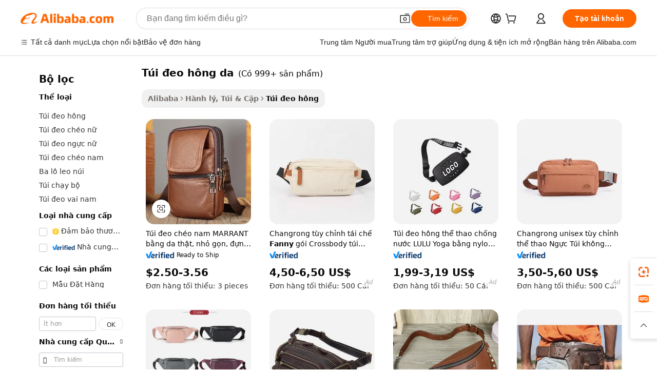

--- FILE ---
content_type: text/html;charset=UTF-8
request_url: https://vietnamese.alibaba.com/g/leather-fanny-pack.html
body_size: 187614
content:

<!-- screen_content -->

    <!-- tangram:5410 begin-->
    <!-- tangram:529998 begin-->
    
<!DOCTYPE html>
<html lang="vi" dir="ltr">
  <head>
        <script>
      window.__BB = {
        scene: window.__bb_scene || 'traffic-free-goods'
      };
      window.__BB.BB_CWV_IGNORE = {
          lcp_element: ['#icbu-buyer-pc-top-banner'],
          lcp_url: [],
        };
      window._timing = {}
      window._timing.first_start = Date.now();
      window.needLoginInspiration = Boolean(false);
      // 变量用于标记页面首次可见时间
      let firstVisibleTime = null;
      if (typeof document.hidden !== 'undefined') {
        // 页面首次加载时直接统计
        if (!document.hidden) {
          firstVisibleTime = Date.now();
          window.__BB_timex = 1
        } else {
          // 页面不可见时监听 visibilitychange 事件
          document.addEventListener('visibilitychange', () => {
            if (!document.hidden) {
              firstVisibleTime = Date.now();
              window.__BB_timex = firstVisibleTime - window.performance.timing.navigationStart
              window.__BB.firstVisibleTime = window.__BB_timex
              console.log("Page became visible after "+ window.__BB_timex + " ms");
            }
          }, { once: true });  // 确保只触发一次
        }
      } else {
        console.warn('Page Visibility API is not supported in this browser.');
      }
    </script>
        <meta name="data-spm" content="a2700">
        <meta name="aplus-xplug" content="NONE">
        <meta name="aplus-icbu-disable-umid" content="1">
        <meta name="google-translate-customization" content="9de59014edaf3b99-22e1cf3b5ca21786-g00bb439a5e9e5f8f-f">
    <meta name="yandex-verification" content="25a76ba8e4443bb3" />
    <meta name="msvalidate.01" content="E3FBF0E89B724C30844BF17C59608E8F" />
    <meta name="viewport" content="width=device-width, initial-scale=1.0, maximum-scale=5.0, user-scalable=yes">
        <link rel="preconnect" href="https://s.alicdn.com/" crossorigin>
    <link rel="dns-prefetch" href="https://s.alicdn.com">
                        <link rel="preload" href="https://s.alicdn.com/@g/alilog/??aplus_plugin_icbufront/index.js,mlog/aplus_v2.js" as="script">
        <link rel="preload" href="https://s.alicdn.com/@img/imgextra/i2/O1CN0153JdbU26g4bILVOyC_!!6000000007690-2-tps-418-58.png" as="image">
        <script>
            window.__APLUS_ABRATE__ = {
        perf_group: 'base64cached',
        scene: "traffic-free-goods",
      };
    </script>
    <meta name="aplus-mmstat-timeout" content="15000">
        <meta content="text/html; charset=utf-8" http-equiv="Content-Type">
          <title>Mua đồng tính nam túi đeo hông da cho nhiều mục đích khác nhau - Alibaba.com</title>
      <meta name="keywords" content="fanny pack,custom fanny pack,clear fanny pack">
      <meta name="description" content="Mua sắm túi đeo hông da hợp thời trang và bền tại Alibaba.com để cất giữ những món đồ nhỏ và luôn tiện dụng. túi đeo hông da này là unisex và phù hợp với các mục đích sử dụng khác nhau.">
            <meta name="pagetiming-rate" content="9">
      <meta name="pagetiming-resource-rate" content="4">
                    <link rel="canonical" href="https://vietnamese.alibaba.com/g/leather-fanny-pack.html">
                              <link rel="alternate" hreflang="fr" href="https://french.alibaba.com/g/leather-fanny-pack.html">
                  <link rel="alternate" hreflang="de" href="https://german.alibaba.com/g/leather-fanny-pack.html">
                  <link rel="alternate" hreflang="pt" href="https://portuguese.alibaba.com/g/leather-fanny-pack.html">
                  <link rel="alternate" hreflang="it" href="https://italian.alibaba.com/g/leather-fanny-pack.html">
                  <link rel="alternate" hreflang="es" href="https://spanish.alibaba.com/g/leather-fanny-pack.html">
                  <link rel="alternate" hreflang="ru" href="https://russian.alibaba.com/g/leather-fanny-pack.html">
                  <link rel="alternate" hreflang="ko" href="https://korean.alibaba.com/g/leather-fanny-pack.html">
                  <link rel="alternate" hreflang="ar" href="https://arabic.alibaba.com/g/leather-fanny-pack.html">
                  <link rel="alternate" hreflang="ja" href="https://japanese.alibaba.com/g/leather-fanny-pack.html">
                  <link rel="alternate" hreflang="tr" href="https://turkish.alibaba.com/g/leather-fanny-pack.html">
                  <link rel="alternate" hreflang="th" href="https://thai.alibaba.com/g/leather-fanny-pack.html">
                  <link rel="alternate" hreflang="vi" href="https://vietnamese.alibaba.com/g/leather-fanny-pack.html">
                  <link rel="alternate" hreflang="nl" href="https://dutch.alibaba.com/g/leather-fanny-pack.html">
                  <link rel="alternate" hreflang="he" href="https://hebrew.alibaba.com/g/leather-fanny-pack.html">
                  <link rel="alternate" hreflang="id" href="https://indonesian.alibaba.com/g/leather-fanny-pack.html">
                  <link rel="alternate" hreflang="hi" href="https://hindi.alibaba.com/g/leather-fanny-pack.html">
                  <link rel="alternate" hreflang="en" href="https://www.alibaba.com/showroom/leather-fanny-pack.html">
                  <link rel="alternate" hreflang="zh" href="https://chinese.alibaba.com/g/leather-fanny-pack.html">
                  <link rel="alternate" hreflang="x-default" href="https://www.alibaba.com/showroom/leather-fanny-pack.html">
                                        <script>
      // Aplus 配置自动打点
      var queue = window.goldlog_queue || (window.goldlog_queue = []);
      var tags = ["button", "a", "div", "span", "i", "svg", "input", "li", "tr"];
      queue.push(
        {
          action: 'goldlog.appendMetaInfo',
          arguments: [
            'aplus-auto-exp',
            [
              {
                logkey: '/sc.ug_msite.new_product_exp',
                cssSelector: '[data-spm-exp]',
                props: ["data-spm-exp"],
              },
              {
                logkey: '/sc.ug_pc.seolist_product_exp',
                cssSelector: '.traffic-card-gallery',
                props: ["data-spm-exp"],
              }
            ]
          ]
        }
      )
      queue.push({
        action: 'goldlog.setMetaInfo',
        arguments: ['aplus-auto-clk', JSON.stringify(tags.map(tag =>({
          "logkey": "/sc.ug_msite.new_product_clk",
          tag,
          "filter": "data-spm-clk",
          "props": ["data-spm-clk"]
        })))],
      });
    </script>
  </head>
  <div id="icbu-header"><div id="the-new-header" data-version="4.4.0" data-tnh-auto-exp="tnh-expose" data-scenes="search-products" style="position: relative;background-color: #fff;border-bottom: 1px solid #ddd;box-sizing: border-box; font-family:Inter,SF Pro Text,Roboto,Helvetica Neue,Helvetica,Tahoma,Arial,PingFang SC,Microsoft YaHei;"><div style="display: flex;align-items:center;height: 72px;min-width: 1200px;max-width: 1580px;margin: 0 auto;padding: 0 40px;box-sizing: border-box;"><img style="height: 29px; width: 209px;" src="https://s.alicdn.com/@img/imgextra/i2/O1CN0153JdbU26g4bILVOyC_!!6000000007690-2-tps-418-58.png" alt="" /></div><div style="min-width: 1200px;max-width: 1580px;margin: 0 auto;overflow: hidden;font-size: 14px;display: flex;justify-content: space-between;padding: 0 40px;box-sizing: border-box;"><div style="display: flex; align-items: center; justify-content: space-between"><div style="position: relative; height: 36px; padding: 0 28px 0 20px">All categories</div><div style="position: relative; height: 36px; padding-right: 28px">Featured selections</div><div style="position: relative; height: 36px">Trade Assurance</div></div><div style="display: flex; align-items: center; justify-content: space-between"><div style="position: relative; height: 36px; padding-right: 28px">Buyer Central</div><div style="position: relative; height: 36px; padding-right: 28px">Help Center</div><div style="position: relative; height: 36px; padding-right: 28px">Get the app</div><div style="position: relative; height: 36px">Become a supplier</div></div></div></div></div></div>
  <body data-spm="7724857" style="min-height: calc(100vh + 1px)"><script 
id="beacon-aplus"   
src="//s.alicdn.com/@g/alilog/??aplus_plugin_icbufront/index.js,mlog/aplus_v2.js"
exparams="aplus=async&userid=&aplus&ali_beacon_id=&ali_apache_id=&ali_apache_track=&ali_apache_tracktmp=&eagleeye_traceid=2103246417687839782117167e13db&ip=13%2e59%2e65%2e190&dmtrack_c={ali%5fresin%5ftrace%3dse%5frst%3dnull%7csp%5fviewtype%3dY%7cset%3d3%7cser%3d1007%7cpageId%3d20796f8aca5645c18d10e56cc05b55c8%7cm%5fpageid%3dnull%7cpvmi%3d9d4edeeb8daf42c2a9970328f0f203ab%7csek%5fsepd%3dt%25C3%25BAi%2b%25C4%2591eo%2bh%25C3%25B4ng%2bda%7csek%3dleather%2bfanny%2bpack%7cse%5fpn%3d1%7cp4pid%3d342d82b4%2dc289%2d4759%2d9f9f%2d7f1bde34ba0b%7csclkid%3dnull%7cforecast%5fpost%5fcate%3dnull%7cseo%5fnew%5fuser%5fflag%3dfalse%7ccategoryId%3d380650%7cseo%5fsearch%5fmodel%5fupgrade%5fv2%3d2025070801%7cseo%5fmodule%5fcard%5f20240624%3d202406242%7clong%5ftext%5fgoogle%5ftranslate%5fv2%3d2407142%7cseo%5fcontent%5ftd%5fbottom%5ftext%5fupdate%5fkey%3d2025070801%7cseo%5fsearch%5fmodel%5fupgrade%5fv3%3d2025072201%7cseo%5fsearch%5fmodel%5fmulti%5fupgrade%5fv3%3d2025081101%7cdamo%5falt%5freplace%3dnull%7cwap%5fcross%3d2007659%7cwap%5fcs%5faction%3d2005494%7cAPP%5fVisitor%5fActive%3d26705%7cseo%5fshowroom%5fgoods%5fmix%3d2005244%7cseo%5fdefault%5fcached%5flong%5ftext%5ffrom%5fnew%5fkeyword%5fstep%3d2024122502%7cshowroom%5fgeneral%5ftemplate%3d2005292%7cshowroom%5freview%3d20230308%7cwap%5fcs%5ftext%3dnull%7cstructured%5fdata%3d2025052702%7cseo%5fmulti%5fstyle%5ftext%5fupdate%3d2511182%7cpc%5fnew%5fheader%3dnull%7cseo%5fmeta%5fcate%5ftemplate%5fv1%3d2025042401%7cseo%5fmeta%5ftd%5fsearch%5fkeyword%5fstep%5fv1%3d2025040999%7cseo%5fshowroom%5fbiz%5fbabablog%3d2809001%7cshowroom%5fft%5flong%5ftext%5fbaks%3d80802%7cseo%5ffirstcache%3d2025121601%7cAPP%5fGrowing%5fBuyer%5fHigh%5fIntent%5fActive%3d25488%7cshowroom%5fpc%5fv2019%3d2104%7cAPP%5fProspecting%5fBuyer%3d26712%7ccache%5fcontrol%3dnull%7cAPP%5fChurned%5fCore%5fBuyer%3d25502%7cseo%5fdefault%5fcached%5flong%5ftext%5fstep%3d24110802%7camp%5flighthouse%5fscore%5fimage%3d19657%7cseo%5fft%5ftranslate%5fgemini%3d25012003%7cwap%5fnode%5fssr%3d2015725%7cdataphant%5fopen%3d27030%7clongtext%5fmulti%5fstyle%5fexpand%5frussian%3d2510141%7cseo%5flongtext%5fgoogle%5fdata%5fsection%3d25021702%7cindustry%5fpopular%5ffloor%3dnull%7cwap%5fad%5fgoods%5fproduct%5finterval%3dnull%7cseo%5fgoods%5fbootom%5fwholesale%5flink%3dnull%7cseo%5fmiddle%5fwholesale%5flink%3d2486164%7cseo%5fkeyword%5faatest%3d4%7cft%5flong%5ftext%5fenpand%5fstep2%3d121602%7cseo%5fft%5flongtext%5fexpand%5fstep3%3d25012102%7cseo%5fwap%5fheadercard%3d2006288%7cAPP%5fChurned%5fInactive%5fVisitor%3d25497%7cAPP%5fGrowing%5fBuyer%5fHigh%5fIntent%5fInactive%3d25484%7cseo%5fmeta%5ftd%5fmulti%5fkey%3d2025061801%7ctop%5frecommend%5f20250120%3d202501201%7clongtext%5fmulti%5fstyle%5fexpand%5ffrench%5fcopy%3d25091802%7clongtext%5fmulti%5fstyle%5fexpand%5ffrench%5fcopy%5fcopy%3d25092502%7cseo%5ffloor%5fexp%3dnull%7cseo%5fshowroom%5falgo%5flink%3d17764%7cseo%5fmeta%5ftd%5faib%5fgeneral%5fkey%3d2025091901%7ccountry%5findustry%3d202311033%7cshowroom%5fft%5flong%5ftext%5fenpand%5fstep1%3d101102%7cseo%5fshowroom%5fnorel%3dnull%7cplp%5fstyle%5f25%5fpc%3d202505222%7cseo%5fggs%5flayer%3d10010%7cquery%5fmutil%5flang%5ftranslate%3d2025060300%7cAPP%5fChurned%5fBuyer%3d25468%7cstream%5frender%5fperf%5fopt%3d2309181%7cwap%5fgoods%3d2007383%7cseo%5fshowroom%5fsimilar%5f20240614%3d202406142%7cchinese%5fopen%3d6307%7cquery%5fgpt%5ftranslate%3d20240820%7cad%5fproduct%5finterval%3dnull%7camp%5fto%5fpwa%3d2007359%7cplp%5faib%5fmulti%5fai%5fmeta%3d20250401%7cwap%5fsupplier%5fcontent%3dnull%7cpc%5ffree%5frefactoring%3d20220315%7csso%5foem%5ffloor%3d30031%7cAPP%5fGrowing%5fBuyer%5fInactive%3d25476%7cseo%5fpc%5fnew%5fview%5f20240807%3d202408072%7cseo%5fbottom%5ftext%5fentity%5fkey%5fcopy%3d2025062400%7cstream%5frender%3d433763%7cseo%5fmodule%5fcard%5f20240424%3d202404241%7cseo%5ftitle%5freplace%5f20191226%3d5841%7clongtext%5fmulti%5fstyle%5fexpand%3d25090802%7cgoogleweblight%3d6516%7clighthouse%5fbase64%3dnull%7cAPP%5fProspecting%5fBuyer%5fActive%3d26713%7cad%5fgoods%5fproduct%5finterval%3dnull%7cseo%5fbottom%5fdeep%5fextend%5fkw%5fkey%3d2025071101%7clongtext%5fmulti%5fstyle%5fexpand%5fturkish%3d25102802%7cilink%5fuv%3d20240911%7cwap%5flist%5fwakeup%3d2005832%7ctpp%5fcrosslink%5fpc%3d20205311%7cseo%5ftop%5fbooth%3d18501%7cAPP%5fGrowing%5fBuyer%5fLess%5fActive%3d25472%7cseo%5fsearch%5fmodel%5fupgrade%5frank%3d2025092401%7cgoodslayer%3d7977%7cft%5flong%5ftext%5ftranslate%5fexpand%5fstep1%3d24110802%7cseo%5fheaderstyle%5ftraffic%5fkey%5fv1%3d2025072100%7ccrosslink%5fswitch%3d2008141%7cp4p%5foutline%3d20240328%7cseo%5fmeta%5ftd%5faib%5fv2%5fkey%3d2025091801%7crts%5fmulti%3d2008404%7cAPP%5fVisitor%5fLess%5fActive%3d26693%7cplp%5fstyle%5f25%3d202505192%7ccdn%5fvm%3d2007368%7cwap%5fad%5fproduct%5finterval%3dnull%7cseo%5fsearch%5fmodel%5fmulti%5fupgrade%5frank%3d2025092401%7cpc%5fcard%5fshare%3d2025081201%7cAPP%5fGrowing%5fBuyer%5fHigh%5fIntent%5fLess%5fActive%3d25480%7cgoods%5ftitle%5fsubstitute%3d9618%7cwap%5fscreen%5fexp%3d2025081400%7creact%5fheader%5ftest%3d202502182%7cpc%5fcs%5fcolor%3dnull%7cshowroom%5fft%5flong%5ftext%5ftest%3d72502%7cone%5ftap%5flogin%5fABTest%3d202308153%7cseo%5fhyh%5fshow%5ftags%3dnull%7cplp%5fstructured%5fdata%3d2508182%7cguide%5fdelete%3d2008526%7cseo%5findustry%5ftemplate%3dnull%7cseo%5fmeta%5ftd%5fmulti%5fes%5fkey%3d2025073101%7cseo%5fshowroom%5fdata%5fmix%3d19888%7csso%5ftop%5franking%5ffloor%3d20031%7cseo%5ftd%5fdeep%5fupgrade%5fkey%5fv3%3d2025081101%7cwap%5fue%5fone%3d2025111401%7cshowroom%5fto%5frts%5flink%3d2008480%7ccountrysearch%5ftest%3dnull%7cseo%5fplp%5fdate%5fv2%3d2025102701%7cchannel%5famp%5fto%5fpwa%3dnull%7cseo%5fmulti%5fstyles%5flong%5ftext%3d2503172%7cseo%5fmeta%5ftext%5fmutli%5fcate%5ftemplate%5fv1%3d2025080801%7cseo%5fdefault%5fcached%5fmutil%5flong%5ftext%5fstep%3d24110436%7cseo%5faction%5fpoint%5ftype%3d22823%7cseo%5faib%5ftd%5flaunch%5f20240828%5fcopy%3d202408282%7cseo%5fshowroom%5fwholesale%5flink%3d2486142%7cseo%5fperf%5fimprove%3d2023999%7cseo%5fwap%5flist%5fbounce%5f01%3d2063%7cseo%5fwap%5flist%5fbounce%5f02%3d2128%7cAPP%5fGrowing%5fBuyer%5fActive%3d25492%7cvideolayer%3dnull%7cvideo%5fplay%3dnull%7cAPP%5fChurned%5fMember%5fInactive%3d25501%7cseo%5fgoogle%5fnew%5fstruct%3d438326%7ctpp%5ftrace%3dseoKeyword%2dseoKeyword%5fv3%2dbase%2dORIGINAL}&pageid=0d3b41be210326dc1768783978&hn=ensearchweb033003038220%2erg%2dus%2deast%2eus68&asid=AQAAAABqgG1p4B+FIwAAAAD9liv9Ij5HBg==&treq=&tres=" async>
</script>
            <style>body{background-color:white;}.no-scrollbar.il-sticky.il-top-0.il-max-h-\[100vh\].il-w-\[200px\].il-flex-shrink-0.il-flex-grow-0.il-overflow-y-scroll{background-color:#FFF;padding-left:12px}</style>
                    <!-- tangram:530006 begin-->
<!--  -->
 <style>
   @keyframes il-spin {
     to {
       transform: rotate(360deg);
     }
   }
   @keyframes il-pulse {
     50% {
       opacity: 0.5;
     }
   }
   .traffic-card-gallery {display: flex;position: relative;flex-direction: column;justify-content: flex-start;border-radius: 0.5rem;background-color: #fff;padding: 0.5rem 0.5rem 1rem;overflow: hidden;font-size: 0.75rem;line-height: 1rem;}
   .traffic-card-list {display: flex;position: relative;flex-direction: row;justify-content: flex-start;border-bottom-width: 1px;background-color: #fff;padding: 1rem;height: 292px;overflow: hidden;font-size: 0.75rem;line-height: 1rem;}
   .product-price {
     b {
       font-size: 22px;
     }
   }
   .skel-loading {
       animation: il-pulse 2s cubic-bezier(0.4, 0, 0.6, 1) infinite;background-color: hsl(60, 4.8%, 95.9%);
   }
 </style>
<div id="first-cached-card">
  <div style="box-sizing:border-box;display: flex;position: absolute;left: 0;right: 0;margin: 0 auto;z-index: 1;min-width: 1200px;max-width: 1580px;padding: 0.75rem 3.25rem 0;pointer-events: none;">
    <!--页面左侧区域-->
    <div style="width: 200px;padding-top: 1rem;padding-left:12px; background-color: #fff;border-radius: 0.25rem">
      <div class="skel-loading" style="height: 1.5rem;width: 50%;border-radius: 0.25rem;"></div>
      <div style="margin-top: 1rem;margin-bottom: 1rem;">
        <div class="skel-loading" style="height: 1rem;width: calc(100% * 5 / 6);"></div>
        <div
          class="skel-loading"
          style="margin-top: 1rem;height: 1rem;width: calc(100% * 8 / 12);"
        ></div>
        <div class="skel-loading" style="margin-top: 1rem;height: 1rem;width: 75%;"></div>
        <div
          class="skel-loading"
          style="margin-top: 1rem;height: 1rem;width: calc(100% * 7 / 12);"
        ></div>
      </div>
      <div class="skel-loading" style="height: 1.5rem;width: 50%;border-radius: 0.25rem;"></div>
      <div style="margin-top: 1rem;margin-bottom: 1rem;">
        <div class="skel-loading" style="height: 1rem;width: calc(100% * 5 / 6);"></div>
        <div
          class="skel-loading"
          style="margin-top: 1rem;height: 1rem;width: calc(100% * 8 / 12);"
        ></div>
        <div class="skel-loading" style="margin-top: 1rem;height: 1rem;width: 75%;"></div>
        <div
          class="skel-loading"
          style="margin-top: 1rem;height: 1rem;width: calc(100% * 7 / 12);"
        ></div>
      </div>
      <div class="skel-loading" style="height: 1.5rem;width: 50%;border-radius: 0.25rem;"></div>
      <div style="margin-top: 1rem;margin-bottom: 1rem;">
        <div class="skel-loading" style="height: 1rem;width: calc(100% * 5 / 6);"></div>
        <div
          class="skel-loading"
          style="margin-top: 1rem;height: 1rem;width: calc(100% * 8 / 12);"
        ></div>
        <div class="skel-loading" style="margin-top: 1rem;height: 1rem;width: 75%;"></div>
        <div
          class="skel-loading"
          style="margin-top: 1rem;height: 1rem;width: calc(100% * 7 / 12);"
        ></div>
      </div>
      <div class="skel-loading" style="height: 1.5rem;width: 50%;border-radius: 0.25rem;"></div>
      <div style="margin-top: 1rem;margin-bottom: 1rem;">
        <div class="skel-loading" style="height: 1rem;width: calc(100% * 5 / 6);"></div>
        <div
          class="skel-loading"
          style="margin-top: 1rem;height: 1rem;width: calc(100% * 8 / 12);"
        ></div>
        <div class="skel-loading" style="margin-top: 1rem;height: 1rem;width: 75%;"></div>
        <div
          class="skel-loading"
          style="margin-top: 1rem;height: 1rem;width: calc(100% * 7 / 12);"
        ></div>
      </div>
      <div class="skel-loading" style="height: 1.5rem;width: 50%;border-radius: 0.25rem;"></div>
      <div style="margin-top: 1rem;margin-bottom: 1rem;">
        <div class="skel-loading" style="height: 1rem;width: calc(100% * 5 / 6);"></div>
        <div
          class="skel-loading"
          style="margin-top: 1rem;height: 1rem;width: calc(100% * 8 / 12);"
        ></div>
        <div class="skel-loading" style="margin-top: 1rem;height: 1rem;width: 75%;"></div>
        <div
          class="skel-loading"
          style="margin-top: 1rem;height: 1rem;width: calc(100% * 7 / 12);"
        ></div>
      </div>
      <div class="skel-loading" style="height: 1.5rem;width: 50%;border-radius: 0.25rem;"></div>
      <div style="margin-top: 1rem;margin-bottom: 1rem;">
        <div class="skel-loading" style="height: 1rem;width: calc(100% * 5 / 6);"></div>
        <div
          class="skel-loading"
          style="margin-top: 1rem;height: 1rem;width: calc(100% * 8 / 12);"
        ></div>
        <div class="skel-loading" style="margin-top: 1rem;height: 1rem;width: 75%;"></div>
        <div
          class="skel-loading"
          style="margin-top: 1rem;height: 1rem;width: calc(100% * 7 / 12);"
        ></div>
      </div>
    </div>
    <!--页面主体区域-->
    <div style="flex: 1 1 0%; overflow: hidden;padding: 0.5rem 0.5rem 0.5rem 1.5rem">
      <div style="height: 1.25rem;margin-bottom: 1rem;"></div>
      <!-- keywords -->
      <div style="margin-bottom: 1rem;height: 1.75rem;font-weight: 700;font-size: 1.25rem;line-height: 1.75rem;"></div>
      <!-- longtext -->
            <div style="width: calc(25% - 0.9rem);pointer-events: auto">
        <div class="traffic-card-gallery">
          <!-- ProductImage -->
          <a href="//www.alibaba.com/product-detail/MARRANT-Men-s-Genuine-Leather-Small_1600200734248.html?from=SEO" target="_blank" style="position: relative;margin-bottom: 0.5rem;aspect-ratio: 1;overflow: hidden;border-radius: 0.5rem;">
            <div style="display: flex; overflow: hidden">
              <div style="position: relative;margin: 0;width: 100%;min-width: 0;flex-shrink: 0;flex-grow: 0;flex-basis: 100%;padding: 0;">
                <img style="position: relative; aspect-ratio: 1; width: 100%" src="[data-uri]" loading="eager" />
                <div style="position: absolute;left: 0;bottom: 0;right: 0;top: 0;background-color: #000;opacity: 0.05;"></div>
              </div>
            </div>
          </a>
          <div style="display: flex;flex: 1 1 0%;flex-direction: column;justify-content: space-between;">
            <div>
              <a class="skel-loading" style="margin-top: 0.5rem;display:inline-block;width:100%;height:1rem;" href="//www.alibaba.com/product-detail/MARRANT-Men-s-Genuine-Leather-Small_1600200734248.html" target="_blank"></a>
              <a class="skel-loading" style="margin-top: 0.125rem;display:inline-block;width:100%;height:1rem;" href="//www.alibaba.com/product-detail/MARRANT-Men-s-Genuine-Leather-Small_1600200734248.html" target="_blank"></a>
              <div class="skel-loading" style="margin-top: 0.25rem;height:1.625rem;width:75%"></div>
              <div class="skel-loading" style="margin-top: 0.5rem;height: 1rem;width:50%"></div>
              <div class="skel-loading" style="margin-top:0.25rem;height:1rem;width:25%"></div>
            </div>
          </div>

        </div>
      </div>

    </div>
  </div>
</div>
<!-- tangram:530006 end-->
            <style>.component-left-filter-callback{display:flex;position:relative;margin-top:10px;height:1200px}.component-left-filter-callback img{width:200px}.component-left-filter-callback i{position:absolute;top:5%;left:50%}.related-search-wrapper{padding:.5rem;--tw-bg-opacity: 1;background-color:#fff;background-color:rgba(255,255,255,var(--tw-bg-opacity, 1));border-width:1px;border-color:var(--input)}.related-search-wrapper .related-search-box{margin:12px 16px}.related-search-wrapper .related-search-box .related-search-title{display:inline;float:start;color:#666;word-wrap:break-word;margin-right:12px;width:13%}.related-search-wrapper .related-search-box .related-search-content{display:flex;flex-wrap:wrap}.related-search-wrapper .related-search-box .related-search-content .related-search-link{margin-right:12px;width:23%;overflow:hidden;color:#666;text-overflow:ellipsis;white-space:nowrap}.product-title img{margin-right:.5rem;display:inline-block;height:1rem;vertical-align:sub}.product-price b{font-size:22px}.similar-icon{position:absolute;bottom:12px;z-index:2;right:12px}.rfq-card{display:inline-block;position:relative;box-sizing:border-box;margin-bottom:36px}.rfq-card .rfq-card-content{display:flex;position:relative;flex-direction:column;align-items:flex-start;background-size:cover;background-color:#fff;padding:12px;width:100%;height:100%}.rfq-card .rfq-card-content .rfq-card-icon{margin-top:50px}.rfq-card .rfq-card-content .rfq-card-icon img{width:45px}.rfq-card .rfq-card-content .rfq-card-top-title{margin-top:14px;color:#222;font-weight:400;font-size:16px}.rfq-card .rfq-card-content .rfq-card-title{margin-top:24px;color:#333;font-weight:800;font-size:20px}.rfq-card .rfq-card-content .rfq-card-input-box{margin-top:24px;width:100%}.rfq-card .rfq-card-content .rfq-card-input-box textarea{box-sizing:border-box;border:1px solid #ddd;border-radius:4px;background-color:#fff;padding:9px 12px;width:100%;height:88px;resize:none;color:#666;font-weight:400;font-size:13px;font-family:inherit}.rfq-card .rfq-card-content .rfq-card-button{margin-top:24px;border:1px solid #666;border-radius:16px;background-color:#fff;width:67%;color:#000;font-weight:700;font-size:14px;line-height:30px;text-align:center}[data-modulename^=ProductList-] div{contain-intrinsic-size:auto 500px}.traffic-card-gallery:hover{--tw-shadow: 0px 2px 6px 2px rgba(0,0,0,.12157);--tw-shadow-colored: 0px 2px 6px 2px var(--tw-shadow-color);box-shadow:0 0 #0000,0 0 #0000,0 2px 6px 2px #0000001f;box-shadow:var(--tw-ring-offset-shadow, 0 0 rgba(0,0,0,0)),var(--tw-ring-shadow, 0 0 rgba(0,0,0,0)),var(--tw-shadow);z-index:10}.traffic-card-gallery{position:relative;display:flex;flex-direction:column;justify-content:flex-start;overflow:hidden;border-radius:.75rem;--tw-bg-opacity: 1;background-color:#fff;background-color:rgba(255,255,255,var(--tw-bg-opacity, 1));padding:.5rem;font-size:.75rem;line-height:1rem}.traffic-card-list{position:relative;display:flex;height:292px;flex-direction:row;justify-content:flex-start;overflow:hidden;border-bottom-width:1px;--tw-bg-opacity: 1;background-color:#fff;background-color:rgba(255,255,255,var(--tw-bg-opacity, 1));padding:1rem;font-size:.75rem;line-height:1rem}.traffic-card-g-industry:hover{--tw-shadow: 0 0 10px rgba(0,0,0,.1);--tw-shadow-colored: 0 0 10px var(--tw-shadow-color);box-shadow:0 0 #0000,0 0 #0000,0 0 10px #0000001a;box-shadow:var(--tw-ring-offset-shadow, 0 0 rgba(0,0,0,0)),var(--tw-ring-shadow, 0 0 rgba(0,0,0,0)),var(--tw-shadow)}.traffic-card-g-industry{position:relative;border-radius:var(--radius);--tw-bg-opacity: 1;background-color:#fff;background-color:rgba(255,255,255,var(--tw-bg-opacity, 1));padding:1.25rem .75rem .75rem;font-size:.875rem;line-height:1.25rem}.module-filter-section-wrapper{max-height:none!important;overflow-x:hidden}*,:before,:after{--tw-border-spacing-x: 0;--tw-border-spacing-y: 0;--tw-translate-x: 0;--tw-translate-y: 0;--tw-rotate: 0;--tw-skew-x: 0;--tw-skew-y: 0;--tw-scale-x: 1;--tw-scale-y: 1;--tw-pan-x: ;--tw-pan-y: ;--tw-pinch-zoom: ;--tw-scroll-snap-strictness: proximity;--tw-gradient-from-position: ;--tw-gradient-via-position: ;--tw-gradient-to-position: ;--tw-ordinal: ;--tw-slashed-zero: ;--tw-numeric-figure: ;--tw-numeric-spacing: ;--tw-numeric-fraction: ;--tw-ring-inset: ;--tw-ring-offset-width: 0px;--tw-ring-offset-color: #fff;--tw-ring-color: rgba(59, 130, 246, .5);--tw-ring-offset-shadow: 0 0 rgba(0,0,0,0);--tw-ring-shadow: 0 0 rgba(0,0,0,0);--tw-shadow: 0 0 rgba(0,0,0,0);--tw-shadow-colored: 0 0 rgba(0,0,0,0);--tw-blur: ;--tw-brightness: ;--tw-contrast: ;--tw-grayscale: ;--tw-hue-rotate: ;--tw-invert: ;--tw-saturate: ;--tw-sepia: ;--tw-drop-shadow: ;--tw-backdrop-blur: ;--tw-backdrop-brightness: ;--tw-backdrop-contrast: ;--tw-backdrop-grayscale: ;--tw-backdrop-hue-rotate: ;--tw-backdrop-invert: ;--tw-backdrop-opacity: ;--tw-backdrop-saturate: ;--tw-backdrop-sepia: ;--tw-contain-size: ;--tw-contain-layout: ;--tw-contain-paint: ;--tw-contain-style: }::backdrop{--tw-border-spacing-x: 0;--tw-border-spacing-y: 0;--tw-translate-x: 0;--tw-translate-y: 0;--tw-rotate: 0;--tw-skew-x: 0;--tw-skew-y: 0;--tw-scale-x: 1;--tw-scale-y: 1;--tw-pan-x: ;--tw-pan-y: ;--tw-pinch-zoom: ;--tw-scroll-snap-strictness: proximity;--tw-gradient-from-position: ;--tw-gradient-via-position: ;--tw-gradient-to-position: ;--tw-ordinal: ;--tw-slashed-zero: ;--tw-numeric-figure: ;--tw-numeric-spacing: ;--tw-numeric-fraction: ;--tw-ring-inset: ;--tw-ring-offset-width: 0px;--tw-ring-offset-color: #fff;--tw-ring-color: rgba(59, 130, 246, .5);--tw-ring-offset-shadow: 0 0 rgba(0,0,0,0);--tw-ring-shadow: 0 0 rgba(0,0,0,0);--tw-shadow: 0 0 rgba(0,0,0,0);--tw-shadow-colored: 0 0 rgba(0,0,0,0);--tw-blur: ;--tw-brightness: ;--tw-contrast: ;--tw-grayscale: ;--tw-hue-rotate: ;--tw-invert: ;--tw-saturate: ;--tw-sepia: ;--tw-drop-shadow: ;--tw-backdrop-blur: ;--tw-backdrop-brightness: ;--tw-backdrop-contrast: ;--tw-backdrop-grayscale: ;--tw-backdrop-hue-rotate: ;--tw-backdrop-invert: ;--tw-backdrop-opacity: ;--tw-backdrop-saturate: ;--tw-backdrop-sepia: ;--tw-contain-size: ;--tw-contain-layout: ;--tw-contain-paint: ;--tw-contain-style: }*,:before,:after{box-sizing:border-box;border-width:0;border-style:solid;border-color:#e5e7eb}:before,:after{--tw-content: ""}html,:host{line-height:1.5;-webkit-text-size-adjust:100%;-moz-tab-size:4;-o-tab-size:4;tab-size:4;font-family:ui-sans-serif,system-ui,-apple-system,Segoe UI,Roboto,Ubuntu,Cantarell,Noto Sans,sans-serif,"Apple Color Emoji","Segoe UI Emoji",Segoe UI Symbol,"Noto Color Emoji";font-feature-settings:normal;font-variation-settings:normal;-webkit-tap-highlight-color:transparent}body{margin:0;line-height:inherit}hr{height:0;color:inherit;border-top-width:1px}abbr:where([title]){text-decoration:underline;-webkit-text-decoration:underline dotted;text-decoration:underline dotted}h1,h2,h3,h4,h5,h6{font-size:inherit;font-weight:inherit}a{color:inherit;text-decoration:inherit}b,strong{font-weight:bolder}code,kbd,samp,pre{font-family:ui-monospace,SFMono-Regular,Menlo,Monaco,Consolas,Liberation Mono,Courier New,monospace;font-feature-settings:normal;font-variation-settings:normal;font-size:1em}small{font-size:80%}sub,sup{font-size:75%;line-height:0;position:relative;vertical-align:baseline}sub{bottom:-.25em}sup{top:-.5em}table{text-indent:0;border-color:inherit;border-collapse:collapse}button,input,optgroup,select,textarea{font-family:inherit;font-feature-settings:inherit;font-variation-settings:inherit;font-size:100%;font-weight:inherit;line-height:inherit;letter-spacing:inherit;color:inherit;margin:0;padding:0}button,select{text-transform:none}button,input:where([type=button]),input:where([type=reset]),input:where([type=submit]){-webkit-appearance:button;background-color:transparent;background-image:none}:-moz-focusring{outline:auto}:-moz-ui-invalid{box-shadow:none}progress{vertical-align:baseline}::-webkit-inner-spin-button,::-webkit-outer-spin-button{height:auto}[type=search]{-webkit-appearance:textfield;outline-offset:-2px}::-webkit-search-decoration{-webkit-appearance:none}::-webkit-file-upload-button{-webkit-appearance:button;font:inherit}summary{display:list-item}blockquote,dl,dd,h1,h2,h3,h4,h5,h6,hr,figure,p,pre{margin:0}fieldset{margin:0;padding:0}legend{padding:0}ol,ul,menu{list-style:none;margin:0;padding:0}dialog{padding:0}textarea{resize:vertical}input::-moz-placeholder,textarea::-moz-placeholder{opacity:1;color:#9ca3af}input::placeholder,textarea::placeholder{opacity:1;color:#9ca3af}button,[role=button]{cursor:pointer}:disabled{cursor:default}img,svg,video,canvas,audio,iframe,embed,object{display:block;vertical-align:middle}img,video{max-width:100%;height:auto}[hidden]:where(:not([hidden=until-found])){display:none}:root{--background: hsl(0, 0%, 100%);--foreground: hsl(20, 14.3%, 4.1%);--card: hsl(0, 0%, 100%);--card-foreground: hsl(20, 14.3%, 4.1%);--popover: hsl(0, 0%, 100%);--popover-foreground: hsl(20, 14.3%, 4.1%);--primary: hsl(24, 100%, 50%);--primary-foreground: hsl(60, 9.1%, 97.8%);--secondary: hsl(60, 4.8%, 95.9%);--secondary-foreground: #333;--muted: hsl(60, 4.8%, 95.9%);--muted-foreground: hsl(25, 5.3%, 44.7%);--accent: hsl(60, 4.8%, 95.9%);--accent-foreground: hsl(24, 9.8%, 10%);--destructive: hsl(0, 84.2%, 60.2%);--destructive-foreground: hsl(60, 9.1%, 97.8%);--border: hsl(20, 5.9%, 90%);--input: hsl(20, 5.9%, 90%);--ring: hsl(24.6, 95%, 53.1%);--radius: 1rem}.dark{--background: hsl(20, 14.3%, 4.1%);--foreground: hsl(60, 9.1%, 97.8%);--card: hsl(20, 14.3%, 4.1%);--card-foreground: hsl(60, 9.1%, 97.8%);--popover: hsl(20, 14.3%, 4.1%);--popover-foreground: hsl(60, 9.1%, 97.8%);--primary: hsl(20.5, 90.2%, 48.2%);--primary-foreground: hsl(60, 9.1%, 97.8%);--secondary: hsl(12, 6.5%, 15.1%);--secondary-foreground: hsl(60, 9.1%, 97.8%);--muted: hsl(12, 6.5%, 15.1%);--muted-foreground: hsl(24, 5.4%, 63.9%);--accent: hsl(12, 6.5%, 15.1%);--accent-foreground: hsl(60, 9.1%, 97.8%);--destructive: hsl(0, 72.2%, 50.6%);--destructive-foreground: hsl(60, 9.1%, 97.8%);--border: hsl(12, 6.5%, 15.1%);--input: hsl(12, 6.5%, 15.1%);--ring: hsl(20.5, 90.2%, 48.2%)}*{border-color:#e7e5e4;border-color:var(--border)}body{background-color:#fff;background-color:var(--background);color:#0c0a09;color:var(--foreground)}.il-sr-only{position:absolute;width:1px;height:1px;padding:0;margin:-1px;overflow:hidden;clip:rect(0,0,0,0);white-space:nowrap;border-width:0}.il-invisible{visibility:hidden}.il-fixed{position:fixed}.il-absolute{position:absolute}.il-relative{position:relative}.il-sticky{position:sticky}.il-inset-0{inset:0}.il--bottom-12{bottom:-3rem}.il--top-12{top:-3rem}.il-bottom-0{bottom:0}.il-bottom-2{bottom:.5rem}.il-bottom-3{bottom:.75rem}.il-bottom-4{bottom:1rem}.il-end-0{right:0}.il-end-2{right:.5rem}.il-end-3{right:.75rem}.il-end-4{right:1rem}.il-left-0{left:0}.il-left-3{left:.75rem}.il-right-0{right:0}.il-right-2{right:.5rem}.il-right-3{right:.75rem}.il-start-0{left:0}.il-start-1\/2{left:50%}.il-start-2{left:.5rem}.il-start-3{left:.75rem}.il-start-\[50\%\]{left:50%}.il-top-0{top:0}.il-top-1\/2{top:50%}.il-top-16{top:4rem}.il-top-4{top:1rem}.il-top-\[50\%\]{top:50%}.il-z-10{z-index:10}.il-z-50{z-index:50}.il-z-\[9999\]{z-index:9999}.il-col-span-4{grid-column:span 4 / span 4}.il-m-0{margin:0}.il-m-3{margin:.75rem}.il-m-auto{margin:auto}.il-mx-auto{margin-left:auto;margin-right:auto}.il-my-3{margin-top:.75rem;margin-bottom:.75rem}.il-my-5{margin-top:1.25rem;margin-bottom:1.25rem}.il-my-auto{margin-top:auto;margin-bottom:auto}.\!il-mb-4{margin-bottom:1rem!important}.il--mt-4{margin-top:-1rem}.il-mb-0{margin-bottom:0}.il-mb-1{margin-bottom:.25rem}.il-mb-2{margin-bottom:.5rem}.il-mb-3{margin-bottom:.75rem}.il-mb-4{margin-bottom:1rem}.il-mb-5{margin-bottom:1.25rem}.il-mb-6{margin-bottom:1.5rem}.il-mb-8{margin-bottom:2rem}.il-mb-\[-0\.75rem\]{margin-bottom:-.75rem}.il-mb-\[0\.125rem\]{margin-bottom:.125rem}.il-me-1{margin-right:.25rem}.il-me-2{margin-right:.5rem}.il-me-3{margin-right:.75rem}.il-me-auto{margin-right:auto}.il-mr-1{margin-right:.25rem}.il-mr-2{margin-right:.5rem}.il-ms-1{margin-left:.25rem}.il-ms-4{margin-left:1rem}.il-ms-5{margin-left:1.25rem}.il-ms-8{margin-left:2rem}.il-ms-\[\.375rem\]{margin-left:.375rem}.il-ms-auto{margin-left:auto}.il-mt-0{margin-top:0}.il-mt-0\.5{margin-top:.125rem}.il-mt-1{margin-top:.25rem}.il-mt-2{margin-top:.5rem}.il-mt-3{margin-top:.75rem}.il-mt-4{margin-top:1rem}.il-mt-6{margin-top:1.5rem}.il-line-clamp-1{overflow:hidden;display:-webkit-box;-webkit-box-orient:vertical;-webkit-line-clamp:1}.il-line-clamp-2{overflow:hidden;display:-webkit-box;-webkit-box-orient:vertical;-webkit-line-clamp:2}.il-line-clamp-6{overflow:hidden;display:-webkit-box;-webkit-box-orient:vertical;-webkit-line-clamp:6}.il-inline-block{display:inline-block}.il-inline{display:inline}.il-flex{display:flex}.il-inline-flex{display:inline-flex}.il-grid{display:grid}.il-aspect-square{aspect-ratio:1 / 1}.il-size-5{width:1.25rem;height:1.25rem}.il-h-1{height:.25rem}.il-h-10{height:2.5rem}.il-h-11{height:2.75rem}.il-h-20{height:5rem}.il-h-24{height:6rem}.il-h-3\.5{height:.875rem}.il-h-4{height:1rem}.il-h-40{height:10rem}.il-h-6{height:1.5rem}.il-h-8{height:2rem}.il-h-9{height:2.25rem}.il-h-\[150px\]{height:150px}.il-h-\[152px\]{height:152px}.il-h-\[18\.25rem\]{height:18.25rem}.il-h-\[292px\]{height:292px}.il-h-\[600px\]{height:600px}.il-h-auto{height:auto}.il-h-fit{height:-moz-fit-content;height:fit-content}.il-h-full{height:100%}.il-h-screen{height:100vh}.il-max-h-\[100vh\]{max-height:100vh}.il-w-1\/2{width:50%}.il-w-10{width:2.5rem}.il-w-10\/12{width:83.333333%}.il-w-4{width:1rem}.il-w-6{width:1.5rem}.il-w-64{width:16rem}.il-w-7\/12{width:58.333333%}.il-w-72{width:18rem}.il-w-8{width:2rem}.il-w-8\/12{width:66.666667%}.il-w-9{width:2.25rem}.il-w-9\/12{width:75%}.il-w-\[200px\]{width:200px}.il-w-\[84px\]{width:84px}.il-w-fit{width:-moz-fit-content;width:fit-content}.il-w-full{width:100%}.il-w-screen{width:100vw}.il-min-w-0{min-width:0px}.il-min-w-3{min-width:.75rem}.il-min-w-\[1200px\]{min-width:1200px}.il-max-w-\[1000px\]{max-width:1000px}.il-max-w-\[1580px\]{max-width:1580px}.il-max-w-full{max-width:100%}.il-max-w-lg{max-width:32rem}.il-flex-1{flex:1 1 0%}.il-flex-shrink-0,.il-shrink-0{flex-shrink:0}.il-flex-grow-0,.il-grow-0{flex-grow:0}.il-basis-24{flex-basis:6rem}.il-basis-full{flex-basis:100%}.il-origin-\[--radix-tooltip-content-transform-origin\]{transform-origin:var(--radix-tooltip-content-transform-origin)}.il--translate-x-1\/2{--tw-translate-x: -50%;transform:translate(-50%,var(--tw-translate-y)) rotate(var(--tw-rotate)) skew(var(--tw-skew-x)) skewY(var(--tw-skew-y)) scaleX(var(--tw-scale-x)) scaleY(var(--tw-scale-y));transform:translate(var(--tw-translate-x),var(--tw-translate-y)) rotate(var(--tw-rotate)) skew(var(--tw-skew-x)) skewY(var(--tw-skew-y)) scaleX(var(--tw-scale-x)) scaleY(var(--tw-scale-y))}.il--translate-y-1\/2{--tw-translate-y: -50%;transform:translate(var(--tw-translate-x),-50%) rotate(var(--tw-rotate)) skew(var(--tw-skew-x)) skewY(var(--tw-skew-y)) scaleX(var(--tw-scale-x)) scaleY(var(--tw-scale-y));transform:translate(var(--tw-translate-x),var(--tw-translate-y)) rotate(var(--tw-rotate)) skew(var(--tw-skew-x)) skewY(var(--tw-skew-y)) scaleX(var(--tw-scale-x)) scaleY(var(--tw-scale-y))}.il-translate-x-\[-50\%\]{--tw-translate-x: -50%;transform:translate(-50%,var(--tw-translate-y)) rotate(var(--tw-rotate)) skew(var(--tw-skew-x)) skewY(var(--tw-skew-y)) scaleX(var(--tw-scale-x)) scaleY(var(--tw-scale-y));transform:translate(var(--tw-translate-x),var(--tw-translate-y)) rotate(var(--tw-rotate)) skew(var(--tw-skew-x)) skewY(var(--tw-skew-y)) scaleX(var(--tw-scale-x)) scaleY(var(--tw-scale-y))}.il-translate-y-\[-50\%\]{--tw-translate-y: -50%;transform:translate(var(--tw-translate-x),-50%) rotate(var(--tw-rotate)) skew(var(--tw-skew-x)) skewY(var(--tw-skew-y)) scaleX(var(--tw-scale-x)) scaleY(var(--tw-scale-y));transform:translate(var(--tw-translate-x),var(--tw-translate-y)) rotate(var(--tw-rotate)) skew(var(--tw-skew-x)) skewY(var(--tw-skew-y)) scaleX(var(--tw-scale-x)) scaleY(var(--tw-scale-y))}.il-rotate-90{--tw-rotate: 90deg;transform:translate(var(--tw-translate-x),var(--tw-translate-y)) rotate(90deg) skew(var(--tw-skew-x)) skewY(var(--tw-skew-y)) scaleX(var(--tw-scale-x)) scaleY(var(--tw-scale-y));transform:translate(var(--tw-translate-x),var(--tw-translate-y)) rotate(var(--tw-rotate)) skew(var(--tw-skew-x)) skewY(var(--tw-skew-y)) scaleX(var(--tw-scale-x)) scaleY(var(--tw-scale-y))}@keyframes il-pulse{50%{opacity:.5}}.il-animate-pulse{animation:il-pulse 2s cubic-bezier(.4,0,.6,1) infinite}@keyframes il-spin{to{transform:rotate(360deg)}}.il-animate-spin{animation:il-spin 1s linear infinite}.il-cursor-pointer{cursor:pointer}.il-list-disc{list-style-type:disc}.il-grid-cols-2{grid-template-columns:repeat(2,minmax(0,1fr))}.il-grid-cols-4{grid-template-columns:repeat(4,minmax(0,1fr))}.il-flex-row{flex-direction:row}.il-flex-col{flex-direction:column}.il-flex-col-reverse{flex-direction:column-reverse}.il-flex-wrap{flex-wrap:wrap}.il-flex-nowrap{flex-wrap:nowrap}.il-items-start{align-items:flex-start}.il-items-center{align-items:center}.il-items-baseline{align-items:baseline}.il-justify-start{justify-content:flex-start}.il-justify-end{justify-content:flex-end}.il-justify-center{justify-content:center}.il-justify-between{justify-content:space-between}.il-gap-1{gap:.25rem}.il-gap-1\.5{gap:.375rem}.il-gap-10{gap:2.5rem}.il-gap-2{gap:.5rem}.il-gap-3{gap:.75rem}.il-gap-4{gap:1rem}.il-gap-8{gap:2rem}.il-gap-\[\.0938rem\]{gap:.0938rem}.il-gap-\[\.375rem\]{gap:.375rem}.il-gap-\[0\.125rem\]{gap:.125rem}.\!il-gap-x-5{-moz-column-gap:1.25rem!important;column-gap:1.25rem!important}.\!il-gap-y-5{row-gap:1.25rem!important}.il-space-y-1\.5>:not([hidden])~:not([hidden]){--tw-space-y-reverse: 0;margin-top:calc(.375rem * (1 - var(--tw-space-y-reverse)));margin-top:.375rem;margin-top:calc(.375rem * calc(1 - var(--tw-space-y-reverse)));margin-bottom:0rem;margin-bottom:calc(.375rem * var(--tw-space-y-reverse))}.il-space-y-4>:not([hidden])~:not([hidden]){--tw-space-y-reverse: 0;margin-top:calc(1rem * (1 - var(--tw-space-y-reverse)));margin-top:1rem;margin-top:calc(1rem * calc(1 - var(--tw-space-y-reverse)));margin-bottom:0rem;margin-bottom:calc(1rem * var(--tw-space-y-reverse))}.il-overflow-hidden{overflow:hidden}.il-overflow-y-auto{overflow-y:auto}.il-overflow-y-scroll{overflow-y:scroll}.il-truncate{overflow:hidden;text-overflow:ellipsis;white-space:nowrap}.il-text-ellipsis{text-overflow:ellipsis}.il-whitespace-normal{white-space:normal}.il-whitespace-nowrap{white-space:nowrap}.il-break-normal{word-wrap:normal;word-break:normal}.il-break-words{word-wrap:break-word}.il-break-all{word-break:break-all}.il-rounded{border-radius:.25rem}.il-rounded-2xl{border-radius:1rem}.il-rounded-\[0\.5rem\]{border-radius:.5rem}.il-rounded-\[1\.25rem\]{border-radius:1.25rem}.il-rounded-full{border-radius:9999px}.il-rounded-lg{border-radius:1rem;border-radius:var(--radius)}.il-rounded-md{border-radius:calc(1rem - 2px);border-radius:calc(var(--radius) - 2px)}.il-rounded-sm{border-radius:calc(1rem - 4px);border-radius:calc(var(--radius) - 4px)}.il-rounded-xl{border-radius:.75rem}.il-border,.il-border-\[1px\]{border-width:1px}.il-border-b,.il-border-b-\[1px\]{border-bottom-width:1px}.il-border-solid{border-style:solid}.il-border-none{border-style:none}.il-border-\[\#222\]{--tw-border-opacity: 1;border-color:#222;border-color:rgba(34,34,34,var(--tw-border-opacity, 1))}.il-border-\[\#DDD\]{--tw-border-opacity: 1;border-color:#ddd;border-color:rgba(221,221,221,var(--tw-border-opacity, 1))}.il-border-foreground{border-color:#0c0a09;border-color:var(--foreground)}.il-border-input{border-color:#e7e5e4;border-color:var(--input)}.il-bg-\[\#F8F8F8\]{--tw-bg-opacity: 1;background-color:#f8f8f8;background-color:rgba(248,248,248,var(--tw-bg-opacity, 1))}.il-bg-\[\#d9d9d963\]{background-color:#d9d9d963}.il-bg-accent{background-color:#f5f5f4;background-color:var(--accent)}.il-bg-background{background-color:#fff;background-color:var(--background)}.il-bg-black{--tw-bg-opacity: 1;background-color:#000;background-color:rgba(0,0,0,var(--tw-bg-opacity, 1))}.il-bg-black\/80{background-color:#000c}.il-bg-destructive{background-color:#ef4444;background-color:var(--destructive)}.il-bg-gray-300{--tw-bg-opacity: 1;background-color:#d1d5db;background-color:rgba(209,213,219,var(--tw-bg-opacity, 1))}.il-bg-muted{background-color:#f5f5f4;background-color:var(--muted)}.il-bg-orange-500{--tw-bg-opacity: 1;background-color:#f97316;background-color:rgba(249,115,22,var(--tw-bg-opacity, 1))}.il-bg-popover{background-color:#fff;background-color:var(--popover)}.il-bg-primary{background-color:#f60;background-color:var(--primary)}.il-bg-secondary{background-color:#f5f5f4;background-color:var(--secondary)}.il-bg-transparent{background-color:transparent}.il-bg-white{--tw-bg-opacity: 1;background-color:#fff;background-color:rgba(255,255,255,var(--tw-bg-opacity, 1))}.il-bg-opacity-80{--tw-bg-opacity: .8}.il-bg-cover{background-size:cover}.il-bg-no-repeat{background-repeat:no-repeat}.il-fill-black{fill:#000}.il-object-cover{-o-object-fit:cover;object-fit:cover}.il-p-0{padding:0}.il-p-1{padding:.25rem}.il-p-2{padding:.5rem}.il-p-3{padding:.75rem}.il-p-4{padding:1rem}.il-p-5{padding:1.25rem}.il-p-6{padding:1.5rem}.il-px-2{padding-left:.5rem;padding-right:.5rem}.il-px-3{padding-left:.75rem;padding-right:.75rem}.il-py-0\.5{padding-top:.125rem;padding-bottom:.125rem}.il-py-1\.5{padding-top:.375rem;padding-bottom:.375rem}.il-py-10{padding-top:2.5rem;padding-bottom:2.5rem}.il-py-2{padding-top:.5rem;padding-bottom:.5rem}.il-py-3{padding-top:.75rem;padding-bottom:.75rem}.il-pb-0{padding-bottom:0}.il-pb-3{padding-bottom:.75rem}.il-pb-4{padding-bottom:1rem}.il-pb-8{padding-bottom:2rem}.il-pe-0{padding-right:0}.il-pe-2{padding-right:.5rem}.il-pe-3{padding-right:.75rem}.il-pe-4{padding-right:1rem}.il-pe-6{padding-right:1.5rem}.il-pe-8{padding-right:2rem}.il-pe-\[12px\]{padding-right:12px}.il-pe-\[3\.25rem\]{padding-right:3.25rem}.il-pl-4{padding-left:1rem}.il-ps-0{padding-left:0}.il-ps-2{padding-left:.5rem}.il-ps-3{padding-left:.75rem}.il-ps-4{padding-left:1rem}.il-ps-6{padding-left:1.5rem}.il-ps-8{padding-left:2rem}.il-ps-\[12px\]{padding-left:12px}.il-ps-\[3\.25rem\]{padding-left:3.25rem}.il-pt-10{padding-top:2.5rem}.il-pt-4{padding-top:1rem}.il-pt-5{padding-top:1.25rem}.il-pt-6{padding-top:1.5rem}.il-pt-7{padding-top:1.75rem}.il-text-center{text-align:center}.il-text-start{text-align:left}.il-text-2xl{font-size:1.5rem;line-height:2rem}.il-text-base{font-size:1rem;line-height:1.5rem}.il-text-lg{font-size:1.125rem;line-height:1.75rem}.il-text-sm{font-size:.875rem;line-height:1.25rem}.il-text-xl{font-size:1.25rem;line-height:1.75rem}.il-text-xs{font-size:.75rem;line-height:1rem}.il-font-\[600\]{font-weight:600}.il-font-bold{font-weight:700}.il-font-medium{font-weight:500}.il-font-normal{font-weight:400}.il-font-semibold{font-weight:600}.il-leading-3{line-height:.75rem}.il-leading-4{line-height:1rem}.il-leading-\[1\.43\]{line-height:1.43}.il-leading-\[18px\]{line-height:18px}.il-leading-\[26px\]{line-height:26px}.il-leading-none{line-height:1}.il-tracking-tight{letter-spacing:-.025em}.il-text-\[\#00820D\]{--tw-text-opacity: 1;color:#00820d;color:rgba(0,130,13,var(--tw-text-opacity, 1))}.il-text-\[\#222\]{--tw-text-opacity: 1;color:#222;color:rgba(34,34,34,var(--tw-text-opacity, 1))}.il-text-\[\#444\]{--tw-text-opacity: 1;color:#444;color:rgba(68,68,68,var(--tw-text-opacity, 1))}.il-text-\[\#4B1D1F\]{--tw-text-opacity: 1;color:#4b1d1f;color:rgba(75,29,31,var(--tw-text-opacity, 1))}.il-text-\[\#767676\]{--tw-text-opacity: 1;color:#767676;color:rgba(118,118,118,var(--tw-text-opacity, 1))}.il-text-\[\#D04A0A\]{--tw-text-opacity: 1;color:#d04a0a;color:rgba(208,74,10,var(--tw-text-opacity, 1))}.il-text-\[\#F7421E\]{--tw-text-opacity: 1;color:#f7421e;color:rgba(247,66,30,var(--tw-text-opacity, 1))}.il-text-\[\#FF6600\]{--tw-text-opacity: 1;color:#f60;color:rgba(255,102,0,var(--tw-text-opacity, 1))}.il-text-\[\#f7421e\]{--tw-text-opacity: 1;color:#f7421e;color:rgba(247,66,30,var(--tw-text-opacity, 1))}.il-text-destructive-foreground{color:#fafaf9;color:var(--destructive-foreground)}.il-text-foreground{color:#0c0a09;color:var(--foreground)}.il-text-muted-foreground{color:#78716c;color:var(--muted-foreground)}.il-text-popover-foreground{color:#0c0a09;color:var(--popover-foreground)}.il-text-primary{color:#f60;color:var(--primary)}.il-text-primary-foreground{color:#fafaf9;color:var(--primary-foreground)}.il-text-secondary-foreground{color:#333;color:var(--secondary-foreground)}.il-text-white{--tw-text-opacity: 1;color:#fff;color:rgba(255,255,255,var(--tw-text-opacity, 1))}.il-underline{text-decoration-line:underline}.il-line-through{text-decoration-line:line-through}.il-underline-offset-4{text-underline-offset:4px}.il-opacity-5{opacity:.05}.il-opacity-70{opacity:.7}.il-shadow-\[0_2px_6px_2px_rgba\(0\,0\,0\,0\.12\)\]{--tw-shadow: 0 2px 6px 2px rgba(0,0,0,.12);--tw-shadow-colored: 0 2px 6px 2px var(--tw-shadow-color);box-shadow:0 0 #0000,0 0 #0000,0 2px 6px 2px #0000001f;box-shadow:var(--tw-ring-offset-shadow, 0 0 rgba(0,0,0,0)),var(--tw-ring-shadow, 0 0 rgba(0,0,0,0)),var(--tw-shadow)}.il-shadow-cards{--tw-shadow: 0 0 10px rgba(0,0,0,.1);--tw-shadow-colored: 0 0 10px var(--tw-shadow-color);box-shadow:0 0 #0000,0 0 #0000,0 0 10px #0000001a;box-shadow:var(--tw-ring-offset-shadow, 0 0 rgba(0,0,0,0)),var(--tw-ring-shadow, 0 0 rgba(0,0,0,0)),var(--tw-shadow)}.il-shadow-lg{--tw-shadow: 0 10px 15px -3px rgba(0, 0, 0, .1), 0 4px 6px -4px rgba(0, 0, 0, .1);--tw-shadow-colored: 0 10px 15px -3px var(--tw-shadow-color), 0 4px 6px -4px var(--tw-shadow-color);box-shadow:0 0 #0000,0 0 #0000,0 10px 15px -3px #0000001a,0 4px 6px -4px #0000001a;box-shadow:var(--tw-ring-offset-shadow, 0 0 rgba(0,0,0,0)),var(--tw-ring-shadow, 0 0 rgba(0,0,0,0)),var(--tw-shadow)}.il-shadow-md{--tw-shadow: 0 4px 6px -1px rgba(0, 0, 0, .1), 0 2px 4px -2px rgba(0, 0, 0, .1);--tw-shadow-colored: 0 4px 6px -1px var(--tw-shadow-color), 0 2px 4px -2px var(--tw-shadow-color);box-shadow:0 0 #0000,0 0 #0000,0 4px 6px -1px #0000001a,0 2px 4px -2px #0000001a;box-shadow:var(--tw-ring-offset-shadow, 0 0 rgba(0,0,0,0)),var(--tw-ring-shadow, 0 0 rgba(0,0,0,0)),var(--tw-shadow)}.il-outline-none{outline:2px solid transparent;outline-offset:2px}.il-outline-1{outline-width:1px}.il-ring-offset-background{--tw-ring-offset-color: var(--background)}.il-transition-colors{transition-property:color,background-color,border-color,text-decoration-color,fill,stroke;transition-timing-function:cubic-bezier(.4,0,.2,1);transition-duration:.15s}.il-transition-opacity{transition-property:opacity;transition-timing-function:cubic-bezier(.4,0,.2,1);transition-duration:.15s}.il-transition-transform{transition-property:transform;transition-timing-function:cubic-bezier(.4,0,.2,1);transition-duration:.15s}.il-duration-200{transition-duration:.2s}.il-duration-300{transition-duration:.3s}.il-ease-in-out{transition-timing-function:cubic-bezier(.4,0,.2,1)}@keyframes enter{0%{opacity:1;opacity:var(--tw-enter-opacity, 1);transform:translateZ(0) scaleZ(1) rotate(0);transform:translate3d(var(--tw-enter-translate-x, 0),var(--tw-enter-translate-y, 0),0) scale3d(var(--tw-enter-scale, 1),var(--tw-enter-scale, 1),var(--tw-enter-scale, 1)) rotate(var(--tw-enter-rotate, 0))}}@keyframes exit{to{opacity:1;opacity:var(--tw-exit-opacity, 1);transform:translateZ(0) scaleZ(1) rotate(0);transform:translate3d(var(--tw-exit-translate-x, 0),var(--tw-exit-translate-y, 0),0) scale3d(var(--tw-exit-scale, 1),var(--tw-exit-scale, 1),var(--tw-exit-scale, 1)) rotate(var(--tw-exit-rotate, 0))}}.il-animate-in{animation-name:enter;animation-duration:.15s;--tw-enter-opacity: initial;--tw-enter-scale: initial;--tw-enter-rotate: initial;--tw-enter-translate-x: initial;--tw-enter-translate-y: initial}.il-fade-in-0{--tw-enter-opacity: 0}.il-zoom-in-95{--tw-enter-scale: .95}.il-duration-200{animation-duration:.2s}.il-duration-300{animation-duration:.3s}.il-ease-in-out{animation-timing-function:cubic-bezier(.4,0,.2,1)}.no-scrollbar::-webkit-scrollbar{display:none}.no-scrollbar{-ms-overflow-style:none;scrollbar-width:none}.longtext-style-inmodel h2{margin-bottom:.5rem;margin-top:1rem;font-size:1rem;line-height:1.5rem;font-weight:700}.first-of-type\:il-ms-4:first-of-type{margin-left:1rem}.hover\:il-bg-\[\#f4f4f4\]:hover{--tw-bg-opacity: 1;background-color:#f4f4f4;background-color:rgba(244,244,244,var(--tw-bg-opacity, 1))}.hover\:il-bg-accent:hover{background-color:#f5f5f4;background-color:var(--accent)}.hover\:il-text-accent-foreground:hover{color:#1c1917;color:var(--accent-foreground)}.hover\:il-text-foreground:hover{color:#0c0a09;color:var(--foreground)}.hover\:il-underline:hover{text-decoration-line:underline}.hover\:il-opacity-100:hover{opacity:1}.hover\:il-opacity-90:hover{opacity:.9}.focus\:il-outline-none:focus{outline:2px solid transparent;outline-offset:2px}.focus\:il-ring-2:focus{--tw-ring-offset-shadow: var(--tw-ring-inset) 0 0 0 var(--tw-ring-offset-width) var(--tw-ring-offset-color);--tw-ring-shadow: var(--tw-ring-inset) 0 0 0 calc(2px + var(--tw-ring-offset-width)) var(--tw-ring-color);box-shadow:var(--tw-ring-offset-shadow),var(--tw-ring-shadow),0 0 #0000;box-shadow:var(--tw-ring-offset-shadow),var(--tw-ring-shadow),var(--tw-shadow, 0 0 rgba(0,0,0,0))}.focus\:il-ring-ring:focus{--tw-ring-color: var(--ring)}.focus\:il-ring-offset-2:focus{--tw-ring-offset-width: 2px}.focus-visible\:il-outline-none:focus-visible{outline:2px solid transparent;outline-offset:2px}.focus-visible\:il-ring-2:focus-visible{--tw-ring-offset-shadow: var(--tw-ring-inset) 0 0 0 var(--tw-ring-offset-width) var(--tw-ring-offset-color);--tw-ring-shadow: var(--tw-ring-inset) 0 0 0 calc(2px + var(--tw-ring-offset-width)) var(--tw-ring-color);box-shadow:var(--tw-ring-offset-shadow),var(--tw-ring-shadow),0 0 #0000;box-shadow:var(--tw-ring-offset-shadow),var(--tw-ring-shadow),var(--tw-shadow, 0 0 rgba(0,0,0,0))}.focus-visible\:il-ring-ring:focus-visible{--tw-ring-color: var(--ring)}.focus-visible\:il-ring-offset-2:focus-visible{--tw-ring-offset-width: 2px}.active\:il-bg-primary:active{background-color:#f60;background-color:var(--primary)}.active\:il-bg-white:active{--tw-bg-opacity: 1;background-color:#fff;background-color:rgba(255,255,255,var(--tw-bg-opacity, 1))}.disabled\:il-pointer-events-none:disabled{pointer-events:none}.disabled\:il-opacity-10:disabled{opacity:.1}.il-group:hover .group-hover\:il-visible{visibility:visible}.il-group:hover .group-hover\:il-scale-110{--tw-scale-x: 1.1;--tw-scale-y: 1.1;transform:translate(var(--tw-translate-x),var(--tw-translate-y)) rotate(var(--tw-rotate)) skew(var(--tw-skew-x)) skewY(var(--tw-skew-y)) scaleX(1.1) scaleY(1.1);transform:translate(var(--tw-translate-x),var(--tw-translate-y)) rotate(var(--tw-rotate)) skew(var(--tw-skew-x)) skewY(var(--tw-skew-y)) scaleX(var(--tw-scale-x)) scaleY(var(--tw-scale-y))}.il-group:hover .group-hover\:il-underline{text-decoration-line:underline}.data-\[state\=open\]\:il-animate-in[data-state=open]{animation-name:enter;animation-duration:.15s;--tw-enter-opacity: initial;--tw-enter-scale: initial;--tw-enter-rotate: initial;--tw-enter-translate-x: initial;--tw-enter-translate-y: initial}.data-\[state\=closed\]\:il-animate-out[data-state=closed]{animation-name:exit;animation-duration:.15s;--tw-exit-opacity: initial;--tw-exit-scale: initial;--tw-exit-rotate: initial;--tw-exit-translate-x: initial;--tw-exit-translate-y: initial}.data-\[state\=closed\]\:il-fade-out-0[data-state=closed]{--tw-exit-opacity: 0}.data-\[state\=open\]\:il-fade-in-0[data-state=open]{--tw-enter-opacity: 0}.data-\[state\=closed\]\:il-zoom-out-95[data-state=closed]{--tw-exit-scale: .95}.data-\[state\=open\]\:il-zoom-in-95[data-state=open]{--tw-enter-scale: .95}.data-\[side\=bottom\]\:il-slide-in-from-top-2[data-side=bottom]{--tw-enter-translate-y: -.5rem}.data-\[side\=left\]\:il-slide-in-from-right-2[data-side=left]{--tw-enter-translate-x: .5rem}.data-\[side\=right\]\:il-slide-in-from-left-2[data-side=right]{--tw-enter-translate-x: -.5rem}.data-\[side\=top\]\:il-slide-in-from-bottom-2[data-side=top]{--tw-enter-translate-y: .5rem}@media (min-width: 640px){.sm\:il-flex-row{flex-direction:row}.sm\:il-justify-end{justify-content:flex-end}.sm\:il-gap-2\.5{gap:.625rem}.sm\:il-space-x-2>:not([hidden])~:not([hidden]){--tw-space-x-reverse: 0;margin-right:0rem;margin-right:calc(.5rem * var(--tw-space-x-reverse));margin-left:calc(.5rem * (1 - var(--tw-space-x-reverse)));margin-left:.5rem;margin-left:calc(.5rem * calc(1 - var(--tw-space-x-reverse)))}.sm\:il-rounded-lg{border-radius:1rem;border-radius:var(--radius)}.sm\:il-text-left{text-align:left}}.rtl\:il-translate-x-\[50\%\]:where([dir=rtl],[dir=rtl] *){--tw-translate-x: 50%;transform:translate(50%,var(--tw-translate-y)) rotate(var(--tw-rotate)) skew(var(--tw-skew-x)) skewY(var(--tw-skew-y)) scaleX(var(--tw-scale-x)) scaleY(var(--tw-scale-y));transform:translate(var(--tw-translate-x),var(--tw-translate-y)) rotate(var(--tw-rotate)) skew(var(--tw-skew-x)) skewY(var(--tw-skew-y)) scaleX(var(--tw-scale-x)) scaleY(var(--tw-scale-y))}.rtl\:il-scale-\[-1\]:where([dir=rtl],[dir=rtl] *){--tw-scale-x: -1;--tw-scale-y: -1;transform:translate(var(--tw-translate-x),var(--tw-translate-y)) rotate(var(--tw-rotate)) skew(var(--tw-skew-x)) skewY(var(--tw-skew-y)) scaleX(-1) scaleY(-1);transform:translate(var(--tw-translate-x),var(--tw-translate-y)) rotate(var(--tw-rotate)) skew(var(--tw-skew-x)) skewY(var(--tw-skew-y)) scaleX(var(--tw-scale-x)) scaleY(var(--tw-scale-y))}.rtl\:il-scale-x-\[-1\]:where([dir=rtl],[dir=rtl] *){--tw-scale-x: -1;transform:translate(var(--tw-translate-x),var(--tw-translate-y)) rotate(var(--tw-rotate)) skew(var(--tw-skew-x)) skewY(var(--tw-skew-y)) scaleX(-1) scaleY(var(--tw-scale-y));transform:translate(var(--tw-translate-x),var(--tw-translate-y)) rotate(var(--tw-rotate)) skew(var(--tw-skew-x)) skewY(var(--tw-skew-y)) scaleX(var(--tw-scale-x)) scaleY(var(--tw-scale-y))}.rtl\:il-flex-row-reverse:where([dir=rtl],[dir=rtl] *){flex-direction:row-reverse}.\[\&\>svg\]\:il-size-3\.5>svg{width:.875rem;height:.875rem}
</style>
            <style>.switch-to-popover-trigger{position:relative}.switch-to-popover-trigger .switch-to-popover-content{position:absolute;left:50%;z-index:9999;cursor:default}html[dir=rtl] .switch-to-popover-trigger .switch-to-popover-content{left:auto;right:50%}.switch-to-popover-trigger .switch-to-popover-content .down-arrow{width:0;height:0;border-left:11px solid transparent;border-right:11px solid transparent;border-bottom:12px solid #222;transform:translate(-50%);filter:drop-shadow(0 -2px 2px rgba(0,0,0,.05));z-index:1}html[dir=rtl] .switch-to-popover-trigger .switch-to-popover-content .down-arrow{transform:translate(50%)}.switch-to-popover-trigger .switch-to-popover-content .content-container{background-color:#222;border-radius:12px;padding:16px;color:#fff;transform:translate(-50%);width:320px;height:-moz-fit-content;height:fit-content;display:flex;justify-content:space-between;align-items:start}html[dir=rtl] .switch-to-popover-trigger .switch-to-popover-content .content-container{transform:translate(50%)}.switch-to-popover-trigger .switch-to-popover-content .content-container .content .title{font-size:14px;line-height:18px;font-weight:400}.switch-to-popover-trigger .switch-to-popover-content .content-container .actions{display:flex;justify-content:start;align-items:center;gap:12px;margin-top:12px}.switch-to-popover-trigger .switch-to-popover-content .content-container .actions .switch-button{background-color:#fff;color:#222;border-radius:999px;padding:4px 8px;font-weight:600;font-size:12px;line-height:16px;cursor:pointer}.switch-to-popover-trigger .switch-to-popover-content .content-container .actions .choose-another-button{color:#fff;padding:4px 8px;font-weight:600;font-size:12px;line-height:16px;cursor:pointer}.switch-to-popover-trigger .switch-to-popover-content .content-container .close-button{cursor:pointer}.tnh-message-content .tnh-messages-nodata .tnh-messages-nodata-info .img{width:100%;height:101px;margin-top:40px;margin-bottom:20px;background:url(https://s.alicdn.com/@img/imgextra/i4/O1CN01lnw1WK1bGeXDIoBnB_!!6000000003438-2-tps-399-303.png) no-repeat center center;background-size:133px 101px}#popup-root .functional-content .thirdpart-login .icon-facebook{background-image:url(https://s.alicdn.com/@img/imgextra/i1/O1CN01hUG9f21b67dGOuB2W_!!6000000003415-55-tps-40-40.svg)}#popup-root .functional-content .thirdpart-login .icon-google{background-image:url(https://s.alicdn.com/@img/imgextra/i1/O1CN01Qd3ZsM1C2aAxLHO2h_!!6000000000023-2-tps-120-120.png)}#popup-root .functional-content .thirdpart-login .icon-linkedin{background-image:url(https://s.alicdn.com/@img/imgextra/i1/O1CN01qVG1rv1lNCYkhep7t_!!6000000004806-55-tps-40-40.svg)}.tnh-logo{z-index:9999;display:flex;flex-shrink:0;width:185px;height:22px;background:url(https://s.alicdn.com/@img/imgextra/i2/O1CN0153JdbU26g4bILVOyC_!!6000000007690-2-tps-418-58.png) no-repeat 0 0;background-size:auto 22px;cursor:pointer}html[dir=rtl] .tnh-logo{background:url(https://s.alicdn.com/@img/imgextra/i2/O1CN0153JdbU26g4bILVOyC_!!6000000007690-2-tps-418-58.png) no-repeat 100% 0}.tnh-new-logo{width:185px;background:url(https://s.alicdn.com/@img/imgextra/i1/O1CN01e5zQ2S1cAWz26ivMo_!!6000000003560-2-tps-920-110.png) no-repeat 0 0;background-size:auto 22px;height:22px}html[dir=rtl] .tnh-new-logo{background:url(https://s.alicdn.com/@img/imgextra/i1/O1CN01e5zQ2S1cAWz26ivMo_!!6000000003560-2-tps-920-110.png) no-repeat 100% 0}.source-in-europe{display:flex;gap:32px;padding:0 10px}.source-in-europe .divider{flex-shrink:0;width:1px;background-color:#ddd}.source-in-europe .sie_info{flex-shrink:0;width:520px}.source-in-europe .sie_info .sie_info-logo{display:inline-block!important;height:28px}.source-in-europe .sie_info .sie_info-title{margin-top:24px;font-weight:700;font-size:20px;line-height:26px}.source-in-europe .sie_info .sie_info-description{margin-top:8px;font-size:14px;line-height:18px}.source-in-europe .sie_info .sie_info-sell-list{margin-top:24px;display:flex;flex-wrap:wrap;justify-content:space-between;gap:16px}.source-in-europe .sie_info .sie_info-sell-list-item{width:calc(50% - 8px);display:flex;align-items:center;padding:20px 16px;gap:12px;border-radius:12px;font-size:14px;line-height:18px;font-weight:600}.source-in-europe .sie_info .sie_info-sell-list-item img{width:28px;height:28px}.source-in-europe .sie_info .sie_info-btn{display:inline-block;min-width:240px;margin-top:24px;margin-bottom:30px;padding:13px 24px;background-color:#f60;opacity:.9;color:#fff!important;border-radius:99px;font-size:16px;font-weight:600;line-height:22px;-webkit-text-decoration:none;text-decoration:none;text-align:center;cursor:pointer;border:none}.source-in-europe .sie_info .sie_info-btn:hover{opacity:1}.source-in-europe .sie_cards{display:flex;flex-grow:1}.source-in-europe .sie_cards .sie_cards-product-list{display:flex;flex-grow:1;flex-wrap:wrap;justify-content:space-between;gap:32px 16px;max-height:376px;overflow:hidden}.source-in-europe .sie_cards .sie_cards-product-list.lt-14{justify-content:flex-start}.source-in-europe .sie_cards .sie_cards-product{width:110px;height:172px;display:flex;flex-direction:column;align-items:center;color:#222;box-sizing:border-box}.source-in-europe .sie_cards .sie_cards-product .img{display:flex;justify-content:center;align-items:center;position:relative;width:88px;height:88px;overflow:hidden;border-radius:88px}.source-in-europe .sie_cards .sie_cards-product .img img{width:88px;height:88px;-o-object-fit:cover;object-fit:cover}.source-in-europe .sie_cards .sie_cards-product .img:after{content:"";background-color:#0000001a;position:absolute;left:0;top:0;width:100%;height:100%}html[dir=rtl] .source-in-europe .sie_cards .sie_cards-product .img:after{left:auto;right:0}.source-in-europe .sie_cards .sie_cards-product .text{font-size:12px;line-height:16px;display:-webkit-box;overflow:hidden;text-overflow:ellipsis;-webkit-box-orient:vertical;-webkit-line-clamp:1}.source-in-europe .sie_cards .sie_cards-product .sie_cards-product-title{margin-top:12px;color:#222}.source-in-europe .sie_cards .sie_cards-product .sie_cards-product-sell,.source-in-europe .sie_cards .sie_cards-product .sie_cards-product-country-list{margin-top:4px;color:#767676}.source-in-europe .sie_cards .sie_cards-product .sie_cards-product-country-list{display:flex;gap:8px}.source-in-europe .sie_cards .sie_cards-product .sie_cards-product-country-list.one-country{gap:4px}.source-in-europe .sie_cards .sie_cards-product .sie_cards-product-country-list img{width:18px;height:13px}.source-in-europe.source-in-europe-europages .sie_info-btn{background-color:#7faf0d}.source-in-europe.source-in-europe-europages .sie_info-sell-list-item{background-color:#f2f7e7}.source-in-europe.source-in-europe-europages .sie_card{background:#7faf0d0d}.source-in-europe.source-in-europe-wlw .sie_info-btn{background-color:#0060df}.source-in-europe.source-in-europe-wlw .sie_info-sell-list-item{background-color:#f1f5fc}.source-in-europe.source-in-europe-wlw .sie_card{background:#0060df0d}.whatsapp-widget-content{display:flex;justify-content:space-between;gap:32px;align-items:center;width:100%;height:100%}.whatsapp-widget-content-left{display:flex;flex-direction:column;align-items:flex-start;gap:20px;flex:1 0 0;max-width:720px}.whatsapp-widget-content-left-image{width:138px;height:32px}.whatsapp-widget-content-left-content-title{color:#222;font-family:Inter;font-size:32px;font-style:normal;font-weight:700;line-height:42px;letter-spacing:0;margin-bottom:8px}.whatsapp-widget-content-left-content-info{color:#666;font-family:Inter;font-size:20px;font-style:normal;font-weight:400;line-height:26px;letter-spacing:0}.whatsapp-widget-content-left-button{display:flex;height:48px;padding:0 20px;justify-content:center;align-items:center;border-radius:24px;background:#d64000;overflow:hidden;color:#fff;text-align:center;text-overflow:ellipsis;font-family:Inter;font-size:16px;font-style:normal;font-weight:600;line-height:22px;line-height:var(--PC-Heading-S-line-height, 22px);letter-spacing:0;letter-spacing:var(--PC-Heading-S-tracking, 0)}.whatsapp-widget-content-right{display:flex;height:270px;flex-direction:row;align-items:center}.whatsapp-widget-content-right-QRCode{border-top-left-radius:20px;border-bottom-left-radius:20px;display:flex;height:270px;min-width:284px;padding:0 24px;flex-direction:column;justify-content:center;align-items:center;background:#ece8dd;gap:24px}html[dir=rtl] .whatsapp-widget-content-right-QRCode{border-radius:0 20px 20px 0}.whatsapp-widget-content-right-QRCode-container{width:144px;height:144px;padding:12px;border-radius:20px;background:#fff}.whatsapp-widget-content-right-QRCode-text{color:#767676;text-align:center;font-family:SF Pro Text;font-size:16px;font-style:normal;font-weight:400;line-height:19px;letter-spacing:0}.whatsapp-widget-content-right-image{border-top-right-radius:20px;border-bottom-right-radius:20px;width:270px;height:270px;aspect-ratio:1/1}html[dir=rtl] .whatsapp-widget-content-right-image{border-radius:20px 0 0 20px}.tnh-sub-title{padding-left:12px;margin-left:13px;position:relative;color:#222;-webkit-text-decoration:none;text-decoration:none;white-space:nowrap;font-weight:600;font-size:20px;line-height:22px}html[dir=rtl] .tnh-sub-title{padding-left:0;padding-right:12px;margin-left:0;margin-right:13px}.tnh-sub-title:active{-webkit-text-decoration:none;text-decoration:none}.tnh-sub-title:before{content:"";height:24px;width:1px;position:absolute;display:inline-block;background-color:#222;left:0;top:50%;transform:translateY(-50%)}html[dir=rtl] .tnh-sub-title:before{left:auto;right:0}.popup-content{margin:auto;background:#fff;width:50%;padding:5px;border:1px solid #d7d7d7}[role=tooltip].popup-content{width:200px;box-shadow:0 0 3px #00000029;border-radius:5px}.popup-overlay{background:#00000080}[data-popup=tooltip].popup-overlay{background:transparent}.popup-arrow{filter:drop-shadow(0 -3px 3px rgba(0,0,0,.16));color:#fff;stroke-width:2px;stroke:#d7d7d7;stroke-dasharray:30px;stroke-dashoffset:-54px;inset:0}.tnh-badge{position:relative}.tnh-badge i{position:absolute;top:-8px;left:50%;height:16px;padding:0 6px;border-radius:8px;background-color:#e52828;color:#fff;font-style:normal;font-size:12px;line-height:16px}html[dir=rtl] .tnh-badge i{left:auto;right:50%}.tnh-badge-nf i{position:relative;top:auto;left:auto;height:16px;padding:0 8px;border-radius:8px;background-color:#e52828;color:#fff;font-style:normal;font-size:12px;line-height:16px}html[dir=rtl] .tnh-badge-nf i{left:auto;right:auto}.tnh-button{display:block;flex-shrink:0;height:36px;padding:0 24px;outline:none;border-radius:9999px;background-color:#f60;color:#fff!important;text-align:center;font-weight:600;font-size:14px;line-height:36px;cursor:pointer}.tnh-button:active{-webkit-text-decoration:none;text-decoration:none;transform:scale(.9)}.tnh-button:hover{background-color:#d04a0a}@keyframes circle-360-ltr{0%{transform:rotate(0)}to{transform:rotate(360deg)}}@keyframes circle-360-rtl{0%{transform:rotate(0)}to{transform:rotate(-360deg)}}.circle-360{animation:circle-360-ltr infinite 1s linear;-webkit-animation:circle-360-ltr infinite 1s linear}html[dir=rtl] .circle-360{animation:circle-360-rtl infinite 1s linear;-webkit-animation:circle-360-rtl infinite 1s linear}.tnh-loading{display:flex;align-items:center;justify-content:center;width:100%}.tnh-loading .tnh-icon{color:#ddd;font-size:40px}#the-new-header.tnh-fixed{position:fixed;top:0;left:0;border-bottom:1px solid #ddd;background-color:#fff!important}html[dir=rtl] #the-new-header.tnh-fixed{left:auto;right:0}.tnh-overlay{position:fixed;top:0;left:0;width:100%;height:100vh}html[dir=rtl] .tnh-overlay{left:auto;right:0}.tnh-icon{display:inline-block;width:1em;height:1em;margin-right:6px;overflow:hidden;vertical-align:-.15em;fill:currentColor}html[dir=rtl] .tnh-icon{margin-right:0;margin-left:6px}.tnh-hide{display:none}.tnh-more{color:#222!important;-webkit-text-decoration:underline!important;text-decoration:underline!important}#the-new-header.tnh-dark{background-color:transparent;color:#fff}#the-new-header.tnh-dark a:link,#the-new-header.tnh-dark a:visited,#the-new-header.tnh-dark a:hover,#the-new-header.tnh-dark a:active,#the-new-header.tnh-dark .tnh-sign-in{color:#fff}#the-new-header.tnh-dark .functional-content a{color:#222}#the-new-header.tnh-dark .tnh-logo{background:url(https://s.alicdn.com/@logo/logo_en_dark_horizontal_default_full.png) no-repeat 0 0;background-size:auto 22px}#the-new-header.tnh-dark .tnh-new-logo{background:url(https://s.alicdn.com/@logo/logo_en_dark_horizontal_default_full.png) no-repeat 0 0;background-size:auto 22px}#the-new-header.tnh-dark .tnh-sub-title{color:#fff}#the-new-header.tnh-dark .tnh-sub-title:before{content:"";height:24px;width:1px;position:absolute;display:inline-block;background-color:#fff;left:0;top:50%;transform:translateY(-50%)}html[dir=rtl] #the-new-header.tnh-dark .tnh-sub-title:before{left:auto;right:0}#the-new-header.tnh-white,#the-new-header.tnh-white-overlay{background-color:#fff;color:#222}#the-new-header.tnh-white a:link,#the-new-header.tnh-white-overlay a:link,#the-new-header.tnh-white a:visited,#the-new-header.tnh-white-overlay a:visited,#the-new-header.tnh-white a:hover,#the-new-header.tnh-white-overlay a:hover,#the-new-header.tnh-white a:active,#the-new-header.tnh-white-overlay a:active,#the-new-header.tnh-white .tnh-sign-in,#the-new-header.tnh-white-overlay .tnh-sign-in{color:#222}#the-new-header.tnh-white .tnh-logo,#the-new-header.tnh-white-overlay .tnh-logo{background:url(https://s.alicdn.com/@logo/logo_en_light_horizontal_default_full.png) no-repeat 0 0;background-size:209px 29px}#the-new-header.tnh-white .tnh-new-logo,#the-new-header.tnh-white-overlay .tnh-new-logo{background:url(https://s.alicdn.com/@logo/logo_en_light_horizontal_default_full.png) no-repeat 0 0;background-size:auto 22px}#the-new-header.tnh-white .tnh-sub-title,#the-new-header.tnh-white-overlay .tnh-sub-title{color:#222}#the-new-header.tnh-white{border-bottom:1px solid #ddd;background-color:#fff!important}#the-new-header.tnh-no-border{border:none}#the-new-header.tnh-transparent{background-color:transparent!important;border-bottom:none!important}@keyframes color-change-to-fff{0%{background:transparent}to{background:#fff}}#the-new-header.tnh-white-overlay{animation:color-change-to-fff .1s cubic-bezier(.65,0,.35,1);-webkit-animation:color-change-to-fff .1s cubic-bezier(.65,0,.35,1)}.ta-content .ta-card{display:flex;align-items:center;justify-content:flex-start;width:49%;height:120px;margin-bottom:20px;padding:20px;border-radius:16px;background-color:#f7f7f7}.ta-content .ta-card .img{width:70px;height:70px;background-size:70px 70px}.ta-content .ta-card .text{display:flex;align-items:center;justify-content:space-between;width:calc(100% - 76px);margin-left:16px;font-size:20px;line-height:26px}html[dir=rtl] .ta-content .ta-card .text{margin-left:0;margin-right:16px}.ta-content .ta-card .text h3{max-width:200px;margin-right:8px;text-align:left;font-weight:600;font-size:14px}html[dir=rtl] .ta-content .ta-card .text h3{margin-right:0;margin-left:8px;text-align:right}.ta-content .ta-card .text .tnh-icon{flex-shrink:0;font-size:24px}.ta-content .ta-card .text .tnh-icon.rtl{transform:scaleX(-1)}.ta-content{display:flex;justify-content:space-between}.ta-content .info{width:50%;margin:40px 40px 40px 134px}html[dir=rtl] .ta-content .info{margin:40px 134px 40px 40px}.ta-content .info h3{display:block;margin:20px 0 28px;font-weight:600;font-size:32px;line-height:40px}.ta-content .info .img{width:212px;height:32px}.ta-content .info .tnh-button{display:block;width:180px;color:#fff}.ta-content .cards{display:flex;flex-shrink:0;flex-wrap:wrap;justify-content:space-between;width:716px}.help-center-content{display:flex;justify-content:center;gap:40px}.help-center-content .hc-item{display:flex;flex-direction:column;align-items:center;justify-content:center;width:280px;height:144px;border:1px solid #ddd;font-size:14px}.help-center-content .hc-item .tnh-icon{margin-bottom:14px;font-size:40px;line-height:40px}.help-center-content .help-center-links{min-width:250px;margin-left:40px;padding-left:40px;border-left:1px solid #ddd}html[dir=rtl] .help-center-content .help-center-links{margin-left:0;margin-right:40px;padding-left:0;padding-right:40px;border-left:none;border-right:1px solid #ddd}.help-center-content .help-center-links a{display:block;padding:12px 14px;outline:none;color:#222;-webkit-text-decoration:none;text-decoration:none;font-size:14px}.help-center-content .help-center-links a:hover{-webkit-text-decoration:underline!important;text-decoration:underline!important}.get-the-app-content-tnh{display:flex;justify-content:center;flex:0 0 auto}.get-the-app-content-tnh .info-tnh .title-tnh{font-weight:700;font-size:20px;margin-bottom:20px}.get-the-app-content-tnh .info-tnh .content-wrapper{display:flex;justify-content:center}.get-the-app-content-tnh .info-tnh .content-tnh{margin-right:40px;width:300px;font-size:16px}html[dir=rtl] .get-the-app-content-tnh .info-tnh .content-tnh{margin-right:0;margin-left:40px}.get-the-app-content-tnh .info-tnh a{-webkit-text-decoration:underline!important;text-decoration:underline!important}.get-the-app-content-tnh .download{display:flex}.get-the-app-content-tnh .download .store{display:flex;flex-direction:column;margin-right:40px}html[dir=rtl] .get-the-app-content-tnh .download .store{margin-right:0;margin-left:40px}.get-the-app-content-tnh .download .store a{margin-bottom:20px}.get-the-app-content-tnh .download .store a img{height:44px}.get-the-app-content-tnh .download .qr img{height:120px}.get-the-app-content-tnh-wrapper{display:flex;justify-content:center;align-items:start;height:100%}.get-the-app-content-tnh-divider{width:1px;height:100%;background-color:#ddd;margin:0 67px;flex:0 0 auto}.tnh-alibaba-lens-install-btn{background-color:#f60;height:48px;border-radius:65px;padding:0 24px;margin-left:71px;color:#fff;flex:0 0 auto;display:flex;align-items:center;border:none;cursor:pointer;font-size:16px;font-weight:600;line-height:22px}html[dir=rtl] .tnh-alibaba-lens-install-btn{margin-left:0;margin-right:71px}.tnh-alibaba-lens-install-btn img{width:24px;height:24px}.tnh-alibaba-lens-install-btn span{margin-left:8px}html[dir=rtl] .tnh-alibaba-lens-install-btn span{margin-left:0;margin-right:8px}.tnh-alibaba-lens-info{display:flex;margin-bottom:20px;font-size:16px}.tnh-alibaba-lens-info div{width:400px}.tnh-alibaba-lens-title{color:#222;font-family:Inter;font-size:20px;font-weight:700;line-height:26px;margin-bottom:20px}.tnh-alibaba-lens-extra{-webkit-text-decoration:underline!important;text-decoration:underline!important;font-size:16px;font-style:normal;font-weight:400;line-height:22px}.featured-content{display:flex;justify-content:center;gap:40px}.featured-content .card-links{min-width:250px;margin-left:40px;padding-left:40px;border-left:1px solid #ddd}html[dir=rtl] .featured-content .card-links{margin-left:0;margin-right:40px;padding-left:0;padding-right:40px;border-left:none;border-right:1px solid #ddd}.featured-content .card-links a{display:block;padding:14px;outline:none;-webkit-text-decoration:none;text-decoration:none;font-size:14px}.featured-content .card-links a:hover{-webkit-text-decoration:underline!important;text-decoration:underline!important}.featured-content .featured-item{display:flex;flex-direction:column;align-items:center;justify-content:center;width:280px;height:144px;border:1px solid #ddd;color:#222;font-size:14px}.featured-content .featured-item .tnh-icon{margin-bottom:14px;font-size:40px;line-height:40px}.buyer-central-content{display:flex;justify-content:space-between;gap:30px;margin:auto 20px;font-size:14px}.buyer-central-content .bcc-item{width:20%}.buyer-central-content .bcc-item .bcc-item-title,.buyer-central-content .bcc-item .bcc-item-child{margin-bottom:18px}.buyer-central-content .bcc-item .bcc-item-title{font-weight:600}.buyer-central-content .bcc-item .bcc-item-child a:hover{-webkit-text-decoration:underline!important;text-decoration:underline!important}.become-supplier-content{display:flex;justify-content:center;gap:40px}.become-supplier-content a{display:flex;flex-direction:column;align-items:center;justify-content:center;width:280px;height:144px;padding:0 20px;border:1px solid #ddd;font-size:14px}.become-supplier-content a .tnh-icon{margin-bottom:14px;font-size:40px;line-height:40px}.become-supplier-content a .become-supplier-content-desc{height:44px;text-align:center}@keyframes sub-header-title-hover{0%{transform:scaleX(.4);-webkit-transform:scaleX(.4)}to{transform:scaleX(1);-webkit-transform:scaleX(1)}}.sub-header{min-width:1200px;max-width:1580px;height:36px;margin:0 auto;overflow:hidden;font-size:14px}.sub-header .sub-header-top{position:absolute;bottom:0;z-index:2;width:100%;min-width:1200px;max-width:1600px;height:36px;margin:0 auto;background-color:transparent}.sub-header .sub-header-default{display:flex;justify-content:space-between;width:100%;height:40px;padding:0 40px}.sub-header .sub-header-default .sub-header-main,.sub-header .sub-header-default .sub-header-sub{display:flex;align-items:center;justify-content:space-between;gap:28px}.sub-header .sub-header-default .sub-header-main .sh-current-item .animated-tab-content,.sub-header .sub-header-default .sub-header-sub .sh-current-item .animated-tab-content{top:108px;opacity:1;visibility:visible}.sub-header .sub-header-default .sub-header-main .sh-current-item .animated-tab-content img,.sub-header .sub-header-default .sub-header-sub .sh-current-item .animated-tab-content img{display:inline}.sub-header .sub-header-default .sub-header-main .sh-current-item .animated-tab-content .item-img,.sub-header .sub-header-default .sub-header-sub .sh-current-item .animated-tab-content .item-img{display:block}.sub-header .sub-header-default .sub-header-main .sh-current-item .tab-title:after,.sub-header .sub-header-default .sub-header-sub .sh-current-item .tab-title:after{position:absolute;bottom:1px;display:block;width:100%;height:2px;border-bottom:2px solid #222!important;content:" ";animation:sub-header-title-hover .3s cubic-bezier(.6,0,.4,1) both;-webkit-animation:sub-header-title-hover .3s cubic-bezier(.6,0,.4,1) both}.sub-header .sub-header-default .sub-header-main .sh-current-item .tab-title-click:hover,.sub-header .sub-header-default .sub-header-sub .sh-current-item .tab-title-click:hover{-webkit-text-decoration:underline;text-decoration:underline}.sub-header .sub-header-default .sub-header-main .sh-current-item .tab-title-click:after,.sub-header .sub-header-default .sub-header-sub .sh-current-item .tab-title-click:after{display:none}.sub-header .sub-header-default .sub-header-main>div,.sub-header .sub-header-default .sub-header-sub>div{display:flex;align-items:center;margin-top:-2px;cursor:pointer}.sub-header .sub-header-default .sub-header-main>div:last-child,.sub-header .sub-header-default .sub-header-sub>div:last-child{padding-right:0}html[dir=rtl] .sub-header .sub-header-default .sub-header-main>div:last-child,html[dir=rtl] .sub-header .sub-header-default .sub-header-sub>div:last-child{padding-right:0;padding-left:0}.sub-header .sub-header-default .sub-header-main>div:last-child.sh-current-item:after,.sub-header .sub-header-default .sub-header-sub>div:last-child.sh-current-item:after{width:100%}.sub-header .sub-header-default .sub-header-main>div .tab-title,.sub-header .sub-header-default .sub-header-sub>div .tab-title{position:relative;height:36px}.sub-header .sub-header-default .sub-header-main>div .animated-tab-content,.sub-header .sub-header-default .sub-header-sub>div .animated-tab-content{position:absolute;top:108px;left:0;width:100%;overflow:hidden;border-top:1px solid #ddd;background-color:#fff;opacity:0;visibility:hidden}html[dir=rtl] .sub-header .sub-header-default .sub-header-main>div .animated-tab-content,html[dir=rtl] .sub-header .sub-header-default .sub-header-sub>div .animated-tab-content{left:auto;right:0}.sub-header .sub-header-default .sub-header-main>div .animated-tab-content img,.sub-header .sub-header-default .sub-header-sub>div .animated-tab-content img{display:none}.sub-header .sub-header-default .sub-header-main>div .animated-tab-content .item-img,.sub-header .sub-header-default .sub-header-sub>div .animated-tab-content .item-img{display:none}.sub-header .sub-header-default .sub-header-main>div .tab-content,.sub-header .sub-header-default .sub-header-sub>div .tab-content{display:flex;justify-content:flex-start;width:100%;min-width:1200px;max-height:calc(100vh - 220px)}.sub-header .sub-header-default .sub-header-main>div .tab-content .animated-tab-content-children,.sub-header .sub-header-default .sub-header-sub>div .tab-content .animated-tab-content-children{width:100%;min-width:1200px;max-width:1600px;margin:40px auto;padding:0 40px;opacity:0}.sub-header .sub-header-default .sub-header-main>div .tab-content .animated-tab-content-children-no-animation,.sub-header .sub-header-default .sub-header-sub>div .tab-content .animated-tab-content-children-no-animation{opacity:1}.sub-header .sub-header-props{height:36px}.sub-header .sub-header-props-hide{position:relative;height:0;padding:0 40px}.sub-header .rounded{border-radius:8px}.tnh-logo{z-index:9999;display:flex;flex-shrink:0;width:185px;height:22px;background:url(https://s.alicdn.com/@img/imgextra/i2/O1CN0153JdbU26g4bILVOyC_!!6000000007690-2-tps-418-58.png) no-repeat 0 0;background-size:auto 22px;cursor:pointer}html[dir=rtl] .tnh-logo{background:url(https://s.alicdn.com/@img/imgextra/i2/O1CN0153JdbU26g4bILVOyC_!!6000000007690-2-tps-418-58.png) no-repeat 100% 0}.tnh-new-logo{width:185px;background:url(https://s.alicdn.com/@img/imgextra/i1/O1CN01e5zQ2S1cAWz26ivMo_!!6000000003560-2-tps-920-110.png) no-repeat 0 0;background-size:auto 22px;height:22px}html[dir=rtl] .tnh-new-logo{background:url(https://s.alicdn.com/@img/imgextra/i1/O1CN01e5zQ2S1cAWz26ivMo_!!6000000003560-2-tps-920-110.png) no-repeat 100% 0}#popup-root .functional-content{width:360px;max-height:calc(100vh - 40px);padding:20px;border-radius:12px;background-color:#fff;box-shadow:0 6px 12px 4px #00000014;-webkit-box-shadow:0 6px 12px 4px rgba(0,0,0,.08)}#popup-root .functional-content a{outline:none}#popup-root .functional-content a:link,#popup-root .functional-content a:visited,#popup-root .functional-content a:hover,#popup-root .functional-content a:active{color:#222;-webkit-text-decoration:none;text-decoration:none}#popup-root .functional-content ul{padding:0;list-style:none}#popup-root .functional-content h3{font-weight:600;font-size:14px;line-height:18px;color:#222}#popup-root .functional-content .css-jrh21l-control{outline:none!important;border-color:#ccc;box-shadow:none}#popup-root .functional-content .css-jrh21l-control .css-15lsz6c-indicatorContainer{color:#ccc}#popup-root .functional-content .thirdpart-login{display:flex;justify-content:space-between;width:245px;margin:0 auto 20px}#popup-root .functional-content .thirdpart-login a{border-radius:8px}#popup-root .functional-content .thirdpart-login .icon-facebook{background-image:url(https://s.alicdn.com/@img/imgextra/i1/O1CN01hUG9f21b67dGOuB2W_!!6000000003415-55-tps-40-40.svg)}#popup-root .functional-content .thirdpart-login .icon-google{background-image:url(https://s.alicdn.com/@img/imgextra/i1/O1CN01Qd3ZsM1C2aAxLHO2h_!!6000000000023-2-tps-120-120.png)}#popup-root .functional-content .thirdpart-login .icon-linkedin{background-image:url(https://s.alicdn.com/@img/imgextra/i1/O1CN01qVG1rv1lNCYkhep7t_!!6000000004806-55-tps-40-40.svg)}#popup-root .functional-content .login-with{width:100%;text-align:center;margin-bottom:16px}#popup-root .functional-content .login-tips{font-size:12px;margin-bottom:20px;color:#767676}#popup-root .functional-content .login-tips a{outline:none;color:#767676!important;-webkit-text-decoration:underline!important;text-decoration:underline!important}#popup-root .functional-content .tnh-button{outline:none!important;color:#fff}#popup-root .functional-content .login-links>div{border-top:1px solid #ddd}#popup-root .functional-content .login-links>div ul{margin:8px 0;list-style:none}#popup-root .functional-content .login-links>div a{display:flex;align-items:center;min-height:40px;-webkit-text-decoration:none;text-decoration:none;font-size:14px;color:#222}#popup-root .functional-content .login-links>div a:hover{margin:0 -20px;padding:0 20px;background-color:#f4f4f4;font-weight:600}.tnh-languages{position:relative;display:flex}.tnh-languages .current{display:flex;align-items:center}.tnh-languages .current>div{margin-right:4px}html[dir=rtl] .tnh-languages .current>div{margin-right:0;margin-left:4px}.tnh-languages .current .tnh-icon{font-size:24px}.tnh-languages .current .tnh-icon:last-child{margin-right:0}html[dir=rtl] .tnh-languages .current .tnh-icon:last-child{margin-right:0;margin-left:0}.tnh-languages-overlay{font-size:14px}.tnh-languages-overlay .tnh-l-o-title{margin-bottom:8px;font-weight:600;font-size:14px;line-height:18px}.tnh-languages-overlay .tnh-l-o-select{width:100%;margin:8px 0 16px}.tnh-languages-overlay .select-item{background-color:#fff4ed}.tnh-languages-overlay .tnh-l-o-control{display:flex;justify-content:center}.tnh-languages-overlay .tnh-l-o-control .tnh-button{width:100%}.tnh-cart-content{max-height:600px;overflow-y:scroll}.tnh-cart-content .tnh-cart-item h3{overflow:hidden;text-overflow:ellipsis;white-space:nowrap}.tnh-cart-content .tnh-cart-item h3 a:hover{-webkit-text-decoration:underline!important;text-decoration:underline!important}.cart-popup-content{padding:0!important}.cart-popup-content .cart-logged-popup-arrow{transform:translate(-20px)}html[dir=rtl] .cart-popup-content .cart-logged-popup-arrow{transform:translate(20px)}.tnh-ma-content .tnh-ma-content-title{display:flex;align-items:center;margin-bottom:20px}.tnh-ma-content .tnh-ma-content-title h3{margin:0 12px 0 0;overflow:hidden;text-overflow:ellipsis;white-space:nowrap}html[dir=rtl] .tnh-ma-content .tnh-ma-content-title h3{margin:0 0 0 12px}.tnh-ma-content .tnh-ma-content-title img{height:16px}.ma-portrait-waiting{margin-left:12px}html[dir=rtl] .ma-portrait-waiting{margin-left:0;margin-right:12px}.tnh-message-content .tnh-messages-buyer .tnh-messages-list{display:flex;flex-direction:column}.tnh-message-content .tnh-messages-buyer .tnh-messages-list .tnh-message-unread-item{display:flex;align-items:center;justify-content:space-between;padding:16px 0;color:#222}.tnh-message-content .tnh-messages-buyer .tnh-messages-list .tnh-message-unread-item:last-child{margin-bottom:20px}.tnh-message-content .tnh-messages-buyer .tnh-messages-list .tnh-message-unread-item .img{width:48px;height:48px;margin-right:12px;overflow:hidden;border:1px solid #ddd;border-radius:100%}html[dir=rtl] .tnh-message-content .tnh-messages-buyer .tnh-messages-list .tnh-message-unread-item .img{margin-right:0;margin-left:12px}.tnh-message-content .tnh-messages-buyer .tnh-messages-list .tnh-message-unread-item .img img{width:48px;height:48px;-o-object-fit:cover;object-fit:cover}.tnh-message-content .tnh-messages-buyer .tnh-messages-list .tnh-message-unread-item .user-info{display:flex;flex-direction:column}.tnh-message-content .tnh-messages-buyer .tnh-messages-list .tnh-message-unread-item .user-info strong{margin-bottom:6px;font-weight:600;font-size:14px}.tnh-message-content .tnh-messages-buyer .tnh-messages-list .tnh-message-unread-item .user-info span{width:220px;margin-right:12px;overflow:hidden;text-overflow:ellipsis;white-space:nowrap;font-size:12px}html[dir=rtl] .tnh-message-content .tnh-messages-buyer .tnh-messages-list .tnh-message-unread-item .user-info span{margin-right:0;margin-left:12px}.tnh-message-content .tnh-messages-unread-content{margin:20px 0;text-align:center;font-size:14px}.tnh-message-content .tnh-messages-unread-hascookie{display:flex;flex-direction:column;margin:20px 0 16px;text-align:center;font-size:14px}.tnh-message-content .tnh-messages-unread-hascookie strong{margin-bottom:20px}.tnh-message-content .tnh-messages-nodata .tnh-messages-nodata-info{display:flex;flex-direction:column;text-align:center}.tnh-message-content .tnh-messages-nodata .tnh-messages-nodata-info .img{width:100%;height:101px;margin-top:40px;margin-bottom:20px;background:url(https://s.alicdn.com/@img/imgextra/i4/O1CN01lnw1WK1bGeXDIoBnB_!!6000000003438-2-tps-399-303.png) no-repeat center center;background-size:133px 101px}.tnh-message-content .tnh-messages-nodata .tnh-messages-nodata-info span{margin-bottom:40px}.tnh-order-content .tnh-order-buyer,.tnh-order-content .tnh-order-seller{display:flex;flex-direction:column;margin-bottom:20px;font-size:14px}.tnh-order-content .tnh-order-buyer h3,.tnh-order-content .tnh-order-seller h3{margin-bottom:16px;font-size:14px;line-height:18px}.tnh-order-content .tnh-order-buyer a,.tnh-order-content .tnh-order-seller a{padding:11px 0;color:#222!important}.tnh-order-content .tnh-order-buyer a:hover,.tnh-order-content .tnh-order-seller a:hover{-webkit-text-decoration:underline!important;text-decoration:underline!important}.tnh-order-content .tnh-order-buyer a span,.tnh-order-content .tnh-order-seller a span{margin-right:4px}html[dir=rtl] .tnh-order-content .tnh-order-buyer a span,html[dir=rtl] .tnh-order-content .tnh-order-seller a span{margin-right:0;margin-left:4px}.tnh-order-content .tnh-order-seller,.tnh-order-content .tnh-order-ta{padding-top:20px;border-top:1px solid #ddd}.tnh-order-content .tnh-order-seller:first-child,.tnh-order-content .tnh-order-ta:first-child{border-top:0;padding-top:0}.tnh-order-content .tnh-order-ta .img{margin-bottom:12px}.tnh-order-content .tnh-order-ta .img img{width:186px;height:28px;-o-object-fit:cover;object-fit:cover}.tnh-order-content .tnh-order-ta .ta-info{margin-bottom:16px;font-size:14px;line-height:18px}.tnh-order-content .tnh-order-ta .ta-info a{margin-left:4px;-webkit-text-decoration:underline!important;text-decoration:underline!important}html[dir=rtl] .tnh-order-content .tnh-order-ta .ta-info a{margin-left:0;margin-right:4px}.tnh-order-content .tnh-order-nodata .ta-info .ta-logo{margin:24px 0 16px}.tnh-order-content .tnh-order-nodata .ta-info .ta-logo img{height:28px}.tnh-order-content .tnh-order-nodata .ta-info h3{margin-bottom:24px;font-size:20px}.tnh-order-content .tnh-order-nodata .ta-card{display:flex;align-items:center;justify-content:flex-start;margin-bottom:20px;color:#222}.tnh-order-content .tnh-order-nodata .ta-card:hover{-webkit-text-decoration:underline!important;text-decoration:underline!important}.tnh-order-content .tnh-order-nodata .ta-card .img{width:36px;height:36px;margin-right:8px;background-size:36px 36px!important}html[dir=rtl] .tnh-order-content .tnh-order-nodata .ta-card .img{margin-right:0;margin-left:8px}.tnh-order-content .tnh-order-nodata .ta-card .text{display:flex;align-items:center;justify-content:space-between}.tnh-order-content .tnh-order-nodata .ta-card .text h3{margin:0;font-weight:600;font-size:14px}.tnh-order-content .tnh-order-nodata .ta-card .text .tnh-icon{display:none}.tnh-order-content .tnh-order-nodata .tnh-more{display:block;margin-bottom:24px}.tnh-login{display:flex;flex-grow:2;flex-shrink:1;align-items:center;justify-content:space-between}.tnh-login .tnh-sign-in,.tnh-login .tnh-sign-up{flex-grow:1}.tnh-login .tnh-sign-in{display:flex;align-items:center;justify-content:center;margin-right:28px;color:#222}html[dir=rtl] .tnh-login .tnh-sign-in{margin-right:0;margin-left:28px}.tnh-login .tnh-sign-in:hover{-webkit-text-decoration:underline!important;text-decoration:underline!important}.tnh-login .tnh-sign-up{min-width:120px;color:#fff}.tnh-login .tnh-icon{font-size:24px}.tnh-loggedin{display:flex;align-items:center;gap:28px}.tnh-loggedin .tnh-icon{margin-right:0;font-size:24px}html[dir=rtl] .tnh-loggedin .tnh-icon{margin-right:0;margin-left:0}.tnh-loggedin .user-portrait{width:36px;height:36px;border-radius:36px}.sign-in-content{max-height:calc(100vh - 20px);margin:-20px;padding:20px;overflow-y:scroll}.sign-in-content-title,.sign-in-content-button{margin-bottom:20px}.ma-content{border-radius:12px 5px 12px 12px!important}html[dir=rtl] .ma-content{border-radius:5px 12px 12px!important}.tnh-ship-to{position:relative;display:flex;justify-content:center}.tnh-ship-to .tnh-ship-to-tips{position:absolute;border-radius:16px;width:400px;background:#222;padding:16px;color:#fff;top:50px;z-index:9999;box-shadow:0 4px 12px #0003;cursor:auto}.tnh-ship-to .tnh-ship-to-tips:before{content:"";width:0;height:0;border-left:8px solid transparent;border-right:8px solid transparent;border-bottom:8px solid #222;position:absolute;top:-8px;left:50%;margin-left:-8px}html[dir=rtl] .tnh-ship-to .tnh-ship-to-tips:before{left:auto;right:50%;margin-left:0;margin-right:-8px}.tnh-ship-to .tnh-ship-to-tips .tnh-ship-to-tips-container{display:flex;flex-direction:column}.tnh-ship-to .tnh-ship-to-tips .tnh-ship-to-tips-container .tnh-ship-to-tips-title-container{display:flex;justify-content:space-between}.tnh-ship-to .tnh-ship-to-tips .tnh-ship-to-tips-container .tnh-ship-to-tips-title-container>img{width:24px;height:24px;cursor:pointer;margin-left:8px}html[dir=rtl] .tnh-ship-to .tnh-ship-to-tips .tnh-ship-to-tips-container .tnh-ship-to-tips-title-container>img{margin-left:0;margin-right:8px}.tnh-ship-to .tnh-ship-to-tips .tnh-ship-to-tips-container .tnh-ship-to-tips-title-container .tnh-ship-to-tips-title{color:#fff;font-size:14px;font-weight:600;line-height:18px}.tnh-ship-to .tnh-ship-to-tips .tnh-ship-to-tips-container .tnh-ship-to-tips-desc{color:#fff;font-size:14px;font-weight:400;line-height:18px;padding-right:32px}html[dir=rtl] .tnh-ship-to .tnh-ship-to-tips .tnh-ship-to-tips-container .tnh-ship-to-tips-desc{padding-right:0;padding-left:32px}.tnh-ship-to .tnh-ship-to-tips .tnh-ship-to-tips-container .tnh-ship-to-tips-actions{margin-top:12px;display:flex;align-items:center}.tnh-ship-to .tnh-ship-to-tips .tnh-ship-to-tips-container .tnh-ship-to-tips-actions .tnh-ship-to-action{margin-left:8px;padding:4px 8px;border-radius:50px;font-size:12px;line-height:16px;font-weight:600;cursor:pointer}html[dir=rtl] .tnh-ship-to .tnh-ship-to-tips .tnh-ship-to-tips-container .tnh-ship-to-tips-actions .tnh-ship-to-action{margin-left:0;margin-right:8px}.tnh-ship-to .tnh-ship-to-tips .tnh-ship-to-tips-container .tnh-ship-to-tips-actions .tnh-ship-to-action:first-child{margin-left:0}html[dir=rtl] .tnh-ship-to .tnh-ship-to-tips .tnh-ship-to-tips-container .tnh-ship-to-tips-actions .tnh-ship-to-action:first-child{margin-left:0;margin-right:0}.tnh-ship-to .tnh-ship-to-tips .tnh-ship-to-tips-container .tnh-ship-to-tips-actions .tnh-ship-to-action.primary{background-color:#fff;color:#222}.tnh-ship-to .tnh-ship-to-tips .tnh-ship-to-tips-container .tnh-ship-to-tips-actions .tnh-ship-to-action.secondary{color:#fff}.tnh-ship-to .tnh-current-country{display:flex;flex-direction:column}.tnh-ship-to .tnh-current-country .deliver-span{font-size:12px;font-weight:400;line-height:16px}.tnh-ship-to .tnh-country-flag{min-width:23px;display:flex;align-items:center}.tnh-ship-to .tnh-country-flag img{height:14px;margin-right:4px}html[dir=rtl] .tnh-ship-to .tnh-country-flag img{margin-right:0;margin-left:4px}.tnh-ship-to .tnh-country-flag>span{font-size:14px;font-weight:600}.tnh-ship-to-content{width:382px!important;padding:0!important}.tnh-ship-to-content .crated-header-ship-to{border-radius:12px}.tnh-smart-assistant{display:flex}.tnh-smart-assistant>img{height:36px}.tnh-no-scenes{position:absolute;top:0;left:0;z-index:9999;width:100%;height:108px;background-color:#00000080;color:#fff;text-align:center;font-size:30px;line-height:108px}html[dir=rtl] .tnh-no-scenes{left:auto;right:0}body{line-height:inherit;margin:0}.the-new-header-wrapper{min-height:109px}.the-new-header{position:relative;width:100%;font-size:14px;font-family:Inter,SF Pro Text,Roboto,Helvetica Neue,Helvetica,Tahoma,Arial,PingFang SC,Microsoft YaHei;line-height:18px}.the-new-header *,.the-new-header :after,.the-new-header :before{box-sizing:border-box}.the-new-header ul,.the-new-header li{margin:0;padding:0;list-style:none}.the-new-header a{text-decoration:inherit}.the-new-header .header-content{min-width:1200px;max-width:1580px;margin:0 auto;padding:0 40px;font-size:14px}.the-new-header .header-content .tnh-main{display:flex;align-items:center;justify-content:space-between;height:72px}.the-new-header .header-content .tnh-main .tnh-logo-content{display:flex}.the-new-header .header-content .tnh-main .tnh-searchbar{flex-grow:1;flex-shrink:1;margin:0 40px}.the-new-header .header-content .tnh-main .functional{display:flex;flex-shrink:0;align-items:center;gap:28px}.the-new-header .header-content .tnh-main .functional>div{cursor:pointer}@media (max-width: 1440){.the-new-header .header-content .main .tnh-searchbar{margin:0 28px!important}}@media (max-width: 1280px){.hide-item{display:none}.the-new-header .header-content .main .tnh-searchbar{margin:0 24px!important}.tnh-languages{width:auto!important}.sub-header .sub-header-main>div:last-child,.sub-header .sub-header-sub>div:last-child{padding-right:0!important}html[dir=rtl] .sub-header .sub-header-main>div:last-child,html[dir=rtl] .sub-header .sub-header-sub>div:last-child{padding-right:0!important;padding-left:0!important}.functional .tnh-login .tnh-sign-in{margin-right:24px!important}html[dir=rtl] .functional .tnh-login .tnh-sign-in{margin-right:0!important;margin-left:24px!important}.tnh-languages{min-width:30px}}.tnh-popup-root .functional-content{top:60px!important;color:#222}@media (max-height: 550px){.ship-to-content,.tnh-languages-overlay{max-height:calc(100vh - 180px)!important;overflow-y:scroll!important}}.cratedx-doc-playground-preview{position:fixed;top:0;left:0;padding:0}html[dir=rtl] .cratedx-doc-playground-preview{left:auto;right:0}
</style>
        <script>
      window.TheNewHeaderProps = {"scenes":"search-products","useCommonStyle":false};
      window._TrafficHeader_ =  {"scenes":"search-products","useCommonStyle":false};
      window._timing.first_end = Date.now();
    </script>
    <!--ssrStatus:-->
    <!-- streaming partpc -->
    <script>
      window._timing.second_start = Date.now();
    </script>
        <!-- 只有存在商品数据的值，才去调用同构，避免第一段时重复调用同构，商品列表的大小为: 32 -->
            <div id="root"><!-- Silkworm Render: 210326dc17687839791903170d0ce9 --><div class="page-traffic-free il-m-auto il-min-w-[1200px] il-max-w-[1580px] il-py-3 il-pe-[3.25rem] il-ps-[3.25rem]"><div class="il-relative il-m-auto il-mb-4 il-flex il-flex-row"><div class="no-scrollbar il-sticky il-top-0 il-max-h-[100vh] il-w-[200px] il-flex-shrink-0 il-flex-grow-0 il-overflow-y-scroll il-rounded il-bg-white" role="navigation" aria-label="Product filters" tabindex="0"><div class="il-flex il-flex-col il-space-y-4 il-pt-4"><div class="il-animate-pulse il-h-6 il-w-1/2 il-rounded il-bg-accent"></div><div class="il-space-y-4"><div class="il-animate-pulse il-rounded-md il-bg-muted il-h-4 il-w-10/12"></div><div class="il-animate-pulse il-rounded-md il-bg-muted il-h-4 il-w-8/12"></div><div class="il-animate-pulse il-rounded-md il-bg-muted il-h-4 il-w-9/12"></div><div class="il-animate-pulse il-rounded-md il-bg-muted il-h-4 il-w-7/12"></div></div><div class="il-animate-pulse il-h-6 il-w-1/2 il-rounded il-bg-accent"></div><div class="il-space-y-4"><div class="il-animate-pulse il-rounded-md il-bg-muted il-h-4 il-w-10/12"></div><div class="il-animate-pulse il-rounded-md il-bg-muted il-h-4 il-w-8/12"></div><div class="il-animate-pulse il-rounded-md il-bg-muted il-h-4 il-w-9/12"></div><div class="il-animate-pulse il-rounded-md il-bg-muted il-h-4 il-w-7/12"></div></div><div class="il-animate-pulse il-h-6 il-w-1/2 il-rounded il-bg-accent"></div><div class="il-space-y-4"><div class="il-animate-pulse il-rounded-md il-bg-muted il-h-4 il-w-10/12"></div><div class="il-animate-pulse il-rounded-md il-bg-muted il-h-4 il-w-8/12"></div><div class="il-animate-pulse il-rounded-md il-bg-muted il-h-4 il-w-9/12"></div><div class="il-animate-pulse il-rounded-md il-bg-muted il-h-4 il-w-7/12"></div></div><div class="il-animate-pulse il-h-6 il-w-1/2 il-rounded il-bg-accent"></div><div class="il-space-y-4"><div class="il-animate-pulse il-rounded-md il-bg-muted il-h-4 il-w-10/12"></div><div class="il-animate-pulse il-rounded-md il-bg-muted il-h-4 il-w-8/12"></div><div class="il-animate-pulse il-rounded-md il-bg-muted il-h-4 il-w-9/12"></div><div class="il-animate-pulse il-rounded-md il-bg-muted il-h-4 il-w-7/12"></div></div><div class="il-animate-pulse il-h-6 il-w-1/2 il-rounded il-bg-accent"></div><div class="il-space-y-4"><div class="il-animate-pulse il-rounded-md il-bg-muted il-h-4 il-w-10/12"></div><div class="il-animate-pulse il-rounded-md il-bg-muted il-h-4 il-w-8/12"></div><div class="il-animate-pulse il-rounded-md il-bg-muted il-h-4 il-w-9/12"></div><div class="il-animate-pulse il-rounded-md il-bg-muted il-h-4 il-w-7/12"></div></div><div class="il-animate-pulse il-h-6 il-w-1/2 il-rounded il-bg-accent"></div><div class="il-space-y-4"><div class="il-animate-pulse il-rounded-md il-bg-muted il-h-4 il-w-10/12"></div><div class="il-animate-pulse il-rounded-md il-bg-muted il-h-4 il-w-8/12"></div><div class="il-animate-pulse il-rounded-md il-bg-muted il-h-4 il-w-9/12"></div><div class="il-animate-pulse il-rounded-md il-bg-muted il-h-4 il-w-7/12"></div></div></div></div><div class="il-flex-1 il-overflow-hidden il-p-2 il-ps-6"><div class="il-mb-4 il-flex il-items-baseline" data-modulename="Keywords"><h1 class="il-me-2 il-text-xl il-font-bold">Túi đeo hông da</h1><p>(Có 999+ sản phẩm)</p></div><div class="il-flex il-items-center il-gap-3 il-h-10 il-mb-3"><div class="il-rounded-sm il-bg-[#d9d9d963] il-px-3 il-py-2 il-font-semibold"><nav aria-label="breadcrumb" data-modulename="Breadcrumb"><ol class="il-flex il-flex-wrap il-items-center il-gap-1.5 il-break-words il-text-sm il-text-muted-foreground sm:il-gap-2.5"><li class="il-inline-flex il-items-center il-gap-1.5"><a class="il-transition-colors hover:il-text-foreground il-text-sm" href="https://vietnamese.alibaba.com">Alibaba</a></li><li role="presentation" aria-hidden="true" class="rtl:il-scale-[-1] [&amp;&gt;svg]:il-size-3.5"><svg xmlns="http://www.w3.org/2000/svg" width="24" height="24" viewBox="0 0 24 24" fill="none" stroke="currentColor" stroke-width="2" stroke-linecap="round" stroke-linejoin="round" class="lucide lucide-chevron-right "><path d="m9 18 6-6-6-6"></path></svg></li><li class="il-inline-flex il-items-center il-gap-1.5"><a class="il-transition-colors hover:il-text-foreground il-text-sm" href="https://vietnamese.alibaba.com/luggage-bags-cases_p1524">Hành lý, Túi &amp; Cặp</a></li><li role="presentation" aria-hidden="true" class="rtl:il-scale-[-1] [&amp;&gt;svg]:il-size-3.5"><svg xmlns="http://www.w3.org/2000/svg" width="24" height="24" viewBox="0 0 24 24" fill="none" stroke="currentColor" stroke-width="2" stroke-linecap="round" stroke-linejoin="round" class="lucide lucide-chevron-right "><path d="m9 18 6-6-6-6"></path></svg></li><li class="il-inline-flex il-items-center il-gap-1.5"><span role="link" aria-disabled="true" aria-current="page" class="il-text-foreground il-font-semibold">Túi đeo hông</span></li></ol></nav></div></div><div class="il-mb-4 il-grid il-grid-cols-4 !il-gap-x-5 !il-gap-y-5 il-pb-4" data-modulename="ProductList-G"><div class="traffic-card-gallery" data-spm-exp="product_id=1600200734248&amp;se_kw=t%C3%BAi+%C4%91eo+h%C3%B4ng+da&amp;floor_name=normalOffer&amp;is_p4p=N&amp;module_type=gallery&amp;pos=0&amp;page_pos=1&amp;track_info=pageid%3Aa04516c112554ea4812165826d926513%40%40core_properties%3A%40%40item_type%3Anormal%40%40user_growth_channel%3Anull%40%40user_growth_product_id%3Anull%40%40user_growth_category_id%3Anull%40%40user_growth_i2q_keyword%3Aleather%2Bfanny%2Bpack%40%40skuIntentionTag%3A0%40%40originalFileName%3AHba8c2cab06a04e02b94890deda8bbd01Z.jpg%40%40skuImgReplace%3Afalse%40%40queryFirstCateId%3A1524%40%40pid%3A607_0000_5401%40%40product_id%3A1600200734248%40%40page_number%3A1%40%40rlt_rank%3A0%40%40brand_abs_pos%3A20%40%40product_type%3Anormal%40%40company_id%3A238786673%40%40p4pid%3A653717226d3746a0b8ff546d6ac66041%40%40country_id%3ACN%40%40is_live%3Afalse%40%40prod_image_show%3Anull%40%40searchType%3Amain_showroom_search_product_keyword%40%40openSceneId%3A1%40%40isPay%3A1%40%40itemSubType%3Anormal%40%40language%3Aen%40%40oriKeyWord%3Aleather%252Bfanny%252Bpack%40%40productPrice%3Anull%40%40currentQuantity%3A3&amp;track_info_detail=undefined&amp;click_param=undefined&amp;trace_info=undefined&amp;extra=%7B%22page_size%22%3A40%2C%22page_no%22%3A1%2C%22seq_id%22%3A0%7D" data-product_id="1600200734248" data-floor_name="normalOffer" data-is_p4p="N" data-module_type="G" data-pos="0" data-page_pos="1" data-se_kw="túi đeo hông da" data-track_info="pageid:a04516c112554ea4812165826d926513@@core_properties:@@item_type:normal@@user_growth_channel:null@@user_growth_product_id:null@@user_growth_category_id:null@@user_growth_i2q_keyword:leather+fanny+pack@@skuIntentionTag:0@@originalFileName:Hba8c2cab06a04e02b94890deda8bbd01Z.jpg@@skuImgReplace:false@@queryFirstCateId:1524@@pid:607_0000_5401@@product_id:1600200734248@@page_number:1@@rlt_rank:0@@brand_abs_pos:20@@product_type:normal@@company_id:238786673@@p4pid:653717226d3746a0b8ff546d6ac66041@@country_id:CN@@is_live:false@@prod_image_show:null@@searchType:main_showroom_search_product_keyword@@openSceneId:1@@isPay:1@@itemSubType:normal@@language:en@@oriKeyWord:leather%2Bfanny%2Bpack@@productPrice:null@@currentQuantity:3" data-extra="{&quot;page_size&quot;:40,&quot;page_no&quot;:1,&quot;seq_id&quot;:0}"><a href="//www.alibaba.com/product-detail/MARRANT-Men-s-Genuine-Leather-Small_1600200734248.html" target="_blank" data-spm-clk="product_id=1600200734248&amp;se_kw=t%C3%BAi+%C4%91eo+h%C3%B4ng+da&amp;is_p4p=N&amp;module_type=gallery&amp;pos=0&amp;page_pos=1&amp;action=openProduct&amp;type=title&amp;floor_name=normalOffer&amp;track_info=%22pageid%3Aa04516c112554ea4812165826d926513%40%40core_properties%3A%40%40item_type%3Anormal%40%40user_growth_channel%3Anull%40%40user_growth_product_id%3Anull%40%40user_growth_category_id%3Anull%40%40user_growth_i2q_keyword%3Aleather%2Bfanny%2Bpack%40%40skuIntentionTag%3A0%40%40originalFileName%3AHba8c2cab06a04e02b94890deda8bbd01Z.jpg%40%40skuImgReplace%3Afalse%40%40queryFirstCateId%3A1524%40%40pid%3A607_0000_5401%40%40product_id%3A1600200734248%40%40page_number%3A1%40%40rlt_rank%3A0%40%40brand_abs_pos%3A20%40%40product_type%3Anormal%40%40company_id%3A238786673%40%40p4pid%3A653717226d3746a0b8ff546d6ac66041%40%40country_id%3ACN%40%40is_live%3Afalse%40%40prod_image_show%3Anull%40%40searchType%3Amain_showroom_search_product_keyword%40%40openSceneId%3A1%40%40isPay%3A1%40%40itemSubType%3Anormal%40%40language%3Aen%40%40oriKeyWord%3Aleather%252Bfanny%252Bpack%40%40productPrice%3Anull%40%40currentQuantity%3A3%22&amp;extra=%7B%22page_size%22%3A40%2C%22page_no%22%3A1%2C%22seq_id%22%3A0%7D" class="product-image il-group il-relative il-mb-2 il-aspect-square il-overflow-hidden il-rounded-lg" rel="noreferrer"><div class="il-relative" role="region" aria-roledescription="carousel"><div class="il-overflow-hidden"><div class="il-flex"><div role="group" aria-roledescription="slide" class="il-min-w-0 il-shrink-0 il-grow-0 il-relative il-m-0 il-w-full il-basis-full il-p-0"><img fetchPriority="high" id="seo-pc-product-img-pos0-index0" alt="Túi đeo chéo nam MARRANT bằng da thật, nhỏ gọn, đựng điện thoại, túi đeo hông, túi đeo bụng bằng da - Product Image 1" class="il-relative il-aspect-square il-w-full product-pos-0 il-transition-transform il-duration-300 il-ease-in-out group-hover:il-scale-110" src="//s.alicdn.com/@sc04/kf/Hba8c2cab06a04e02b94890deda8bbd01Z.jpg_300x300.jpg" loading="eager"/><div class="il-absolute il-bottom-0 il-end-0 il-start-0 il-top-0 il-bg-black il-opacity-5"></div></div><div role="group" aria-roledescription="slide" class="il-min-w-0 il-shrink-0 il-grow-0 il-relative il-m-0 il-w-full il-basis-full il-p-0"><img fetchPriority="auto" id="seo-pc-product-img-pos0-index1" alt="Túi đeo chéo nam MARRANT bằng da thật, nhỏ gọn, đựng điện thoại, túi đeo hông, túi đeo bụng bằng da - Product Image 2" class="il-relative il-aspect-square il-w-full product-pos-1 " src="//s.alicdn.com/@sc04/kf/H9d13aa7166174a2a9d48fd26834575a6S.jpg_300x300.jpg" loading="lazy"/><div class="il-absolute il-bottom-0 il-end-0 il-start-0 il-top-0 il-bg-black il-opacity-5"></div></div><div role="group" aria-roledescription="slide" class="il-min-w-0 il-shrink-0 il-grow-0 il-relative il-m-0 il-w-full il-basis-full il-p-0"><img fetchPriority="auto" id="seo-pc-product-img-pos0-index2" alt="Túi đeo chéo nam MARRANT bằng da thật, nhỏ gọn, đựng điện thoại, túi đeo hông, túi đeo bụng bằng da - Product Image 3" class="il-relative il-aspect-square il-w-full product-pos-2 " src="//s.alicdn.com/@sc04/kf/H4c606497b9f24312aa10e495180ef4e5Y.jpg_300x300.jpg" loading="lazy"/><div class="il-absolute il-bottom-0 il-end-0 il-start-0 il-top-0 il-bg-black il-opacity-5"></div></div><div role="group" aria-roledescription="slide" class="il-min-w-0 il-shrink-0 il-grow-0 il-relative il-m-0 il-w-full il-basis-full il-p-0"><img fetchPriority="auto" id="seo-pc-product-img-pos0-index3" alt="Túi đeo chéo nam MARRANT bằng da thật, nhỏ gọn, đựng điện thoại, túi đeo hông, túi đeo bụng bằng da - Product Image 4" class="il-relative il-aspect-square il-w-full product-pos-3 " src="//s.alicdn.com/@sc04/kf/H1603178f364e4226885402e09da5d089s.jpg_300x300.jpg" loading="lazy"/><div class="il-absolute il-bottom-0 il-end-0 il-start-0 il-top-0 il-bg-black il-opacity-5"></div></div><div role="group" aria-roledescription="slide" class="il-min-w-0 il-shrink-0 il-grow-0 il-relative il-m-0 il-w-full il-basis-full il-p-0"><img fetchPriority="auto" id="seo-pc-product-img-pos0-index4" alt="Túi đeo chéo nam MARRANT bằng da thật, nhỏ gọn, đựng điện thoại, túi đeo hông, túi đeo bụng bằng da - Product Image 5" class="il-relative il-aspect-square il-w-full product-pos-4 " src="//s.alicdn.com/@sc04/kf/Ha17c45bbc4394c83bbad0450f8f501220.jpg_300x300.jpg" loading="lazy"/><div class="il-absolute il-bottom-0 il-end-0 il-start-0 il-top-0 il-bg-black il-opacity-5"></div></div><div role="group" aria-roledescription="slide" class="il-min-w-0 il-shrink-0 il-grow-0 il-relative il-m-0 il-w-full il-basis-full il-p-0"><img fetchPriority="auto" id="seo-pc-product-img-pos0-index5" alt="Túi đeo chéo nam MARRANT bằng da thật, nhỏ gọn, đựng điện thoại, túi đeo hông, túi đeo bụng bằng da - Product Image 6" class="il-relative il-aspect-square il-w-full product-pos-5 " src="//s.alicdn.com/@sc04/kf/H6308a351ddfc4434b33935bf1664cc8d8.jpg_300x300.jpg" loading="lazy"/><div class="il-absolute il-bottom-0 il-end-0 il-start-0 il-top-0 il-bg-black il-opacity-5"></div></div></div></div><button class="il-inline-flex il-items-center il-justify-center il-whitespace-nowrap il-text-xs il-font-medium il-ring-offset-background il-transition-colors focus-visible:il-outline-none focus-visible:il-ring-2 focus-visible:il-ring-ring focus-visible:il-ring-offset-2 disabled:il-pointer-events-none disabled:il-opacity-10 il-border il-bg-background hover:il-bg-accent hover:il-text-accent-foreground il-absolute il-h-8 il-w-8 il-rounded-full il-border-input rtl:il-scale-x-[-1] il-start-2 il-top-1/2 il--translate-y-1/2 il-invisible group-hover:il-visible" disabled=""><svg xmlns="http://www.w3.org/2000/svg" width="24" height="24" viewBox="0 0 24 24" fill="none" stroke="currentColor" stroke-width="2" stroke-linecap="round" stroke-linejoin="round" class="lucide lucide-arrow-left il-h-4 il-w-4"><path d="m12 19-7-7 7-7"></path><path d="M19 12H5"></path></svg><span class="il-sr-only">Previous slide</span></button><button class="il-inline-flex il-items-center il-justify-center il-whitespace-nowrap il-text-xs il-font-medium il-ring-offset-background il-transition-colors focus-visible:il-outline-none focus-visible:il-ring-2 focus-visible:il-ring-ring focus-visible:il-ring-offset-2 disabled:il-pointer-events-none disabled:il-opacity-10 il-border il-bg-background hover:il-bg-accent hover:il-text-accent-foreground il-absolute il-h-8 il-w-8 il-rounded-full il-border-input rtl:il-scale-x-[-1] il-end-2 il-top-1/2 il--translate-y-1/2 il-invisible group-hover:il-visible" disabled=""><svg xmlns="http://www.w3.org/2000/svg" width="24" height="24" viewBox="0 0 24 24" fill="none" stroke="currentColor" stroke-width="2" stroke-linecap="round" stroke-linejoin="round" class="lucide lucide-arrow-right il-h-4 il-w-4"><path d="M5 12h14"></path><path d="m12 5 7 7-7 7"></path></svg><span class="il-sr-only">Next slide</span></button></div></a><div class="il-flex il-flex-1 il-flex-col il-justify-start"><a class="product-title il-mb-1 il-line-clamp-2 il-text-sm hover:il-underline" href="//www.alibaba.com/product-detail/MARRANT-Men-s-Genuine-Leather-Small_1600200734248.html" target="_blank" data-spm-clk="product_id=1600200734248&amp;se_kw=t%C3%BAi+%C4%91eo+h%C3%B4ng+da&amp;is_p4p=N&amp;module_type=gallery&amp;pos=0&amp;page_pos=1&amp;action=openProduct&amp;type=title&amp;floor_name=normalOffer&amp;track_info=%22pageid%3Aa04516c112554ea4812165826d926513%40%40core_properties%3A%40%40item_type%3Anormal%40%40user_growth_channel%3Anull%40%40user_growth_product_id%3Anull%40%40user_growth_category_id%3Anull%40%40user_growth_i2q_keyword%3Aleather%2Bfanny%2Bpack%40%40skuIntentionTag%3A0%40%40originalFileName%3AHba8c2cab06a04e02b94890deda8bbd01Z.jpg%40%40skuImgReplace%3Afalse%40%40queryFirstCateId%3A1524%40%40pid%3A607_0000_5401%40%40product_id%3A1600200734248%40%40page_number%3A1%40%40rlt_rank%3A0%40%40brand_abs_pos%3A20%40%40product_type%3Anormal%40%40company_id%3A238786673%40%40p4pid%3A653717226d3746a0b8ff546d6ac66041%40%40country_id%3ACN%40%40is_live%3Afalse%40%40prod_image_show%3Anull%40%40searchType%3Amain_showroom_search_product_keyword%40%40openSceneId%3A1%40%40isPay%3A1%40%40itemSubType%3Anormal%40%40language%3Aen%40%40oriKeyWord%3Aleather%252Bfanny%252Bpack%40%40productPrice%3Anull%40%40currentQuantity%3A3%22&amp;extra=%7B%22page_size%22%3A40%2C%22page_no%22%3A1%2C%22seq_id%22%3A0%7D" data-component="ProductTitle" rel="noreferrer"><span data-role="tags-before-title"></span><h2 style="display:inline">Túi đeo chéo nam MARRANT bằng da thật, nhỏ gọn, đựng điện thoại, túi đeo hông, túi đeo bụng bằng da</h2></a><div class="il-mb-3 il-flex il-h-4 il-flex-nowrap il-items-center il-overflow-hidden" data-component="ProductTag"><a href="https://fuwu.alibaba.com/page/verifiedsuppliers.htm?tracelog=search" class="il-me-1 il-inline-block il-h-3.5" target="_blank" data-spm-clk="product_id=1600200734248&amp;se_kw=t%C3%BAi+%C4%91eo+h%C3%B4ng+da&amp;is_p4p=N&amp;module_type=gallery&amp;pos=0&amp;page_pos=1&amp;action=verifiedSupplier&amp;type=verifiedSupplier&amp;floor_name=normalOffer&amp;track_info=%22pageid%3Aa04516c112554ea4812165826d926513%40%40core_properties%3A%40%40item_type%3Anormal%40%40user_growth_channel%3Anull%40%40user_growth_product_id%3Anull%40%40user_growth_category_id%3Anull%40%40user_growth_i2q_keyword%3Aleather%2Bfanny%2Bpack%40%40skuIntentionTag%3A0%40%40originalFileName%3AHba8c2cab06a04e02b94890deda8bbd01Z.jpg%40%40skuImgReplace%3Afalse%40%40queryFirstCateId%3A1524%40%40pid%3A607_0000_5401%40%40product_id%3A1600200734248%40%40page_number%3A1%40%40rlt_rank%3A0%40%40brand_abs_pos%3A20%40%40product_type%3Anormal%40%40company_id%3A238786673%40%40p4pid%3A653717226d3746a0b8ff546d6ac66041%40%40country_id%3ACN%40%40is_live%3Afalse%40%40prod_image_show%3Anull%40%40searchType%3Amain_showroom_search_product_keyword%40%40openSceneId%3A1%40%40isPay%3A1%40%40itemSubType%3Anormal%40%40language%3Aen%40%40oriKeyWord%3Aleather%252Bfanny%252Bpack%40%40productPrice%3Anull%40%40currentQuantity%3A3%22&amp;extra=%7B%22page_size%22%3A40%2C%22page_no%22%3A1%2C%22seq_id%22%3A0%7D" rel="noreferrer"><img fetchPriority="low" class="il-h-full" src="https://img.alicdn.com/imgextra/i2/O1CN01YDryn81prCbNwab4Q_!!6000000005413-2-tps-168-42.png" alt="verify" loading="lazy"/></a><span class="il-me-2 il-leading-none">Ready to Ship</span></div><div class="il-mb-[0.125rem] il-text-xl il-font-bold il-flex il-items-start" data-component="ProductPrice">$2.50-3.56</div><div class="il-text-sm il-text-secondary-foreground" data-component="LowestPrice"></div><div class="il-text-sm il-text-secondary-foreground" data-component="ProductMoq">Đơn hàng tối thiểu: 3 pieces</div></div></div><div class="traffic-card-gallery" data-spm-exp="product_id=1600993211048&amp;se_kw=t%C3%BAi+%C4%91eo+h%C3%B4ng+da&amp;floor_name=normalOffer&amp;is_p4p=Y&amp;module_type=gallery&amp;pos=1&amp;page_pos=1&amp;track_info=pageid%3A20796f8aca5645c18d10e56cc05b55c8%40%40core_properties%3A%40%40item_type%3Ap4p%40%40user_growth_channel%3Anull%40%40user_growth_product_id%3Anull%40%40user_growth_category_id%3Anull%40%40user_growth_i2q_keyword%3Aleather+fanny+pack%40%40skuIntentionTag%3A0%40%40originalFileName%3AH5f9b6a0eb6314cbab26d43aa62f314dfi.jpg%40%40skuImgReplace%3Afalse%40%40queryFirstCateId%3A1524%40%40pc_actionstate%3AH5f9b6a0eb6314cbab26d43aa62f314dfi.jpg%252C605_0014_0101%255E380650**V3%252C%253A%253Afalse%252C%252C3%252C0.02052459_0.01868960_0.01603477_0.01527455_0.02013702_0.01245484%252CDEEPMODEL%252C0.0205246%40%40pid%3A605_0014_0101%40%40product_id%3A1600993211048%40%40page_number%3A1%40%40rlt_rank%3A1%40%40brand_abs_pos%3A41%40%40product_type%3Ap4p%40%40company_id%3A230400232%40%40p4pid%3A342d82b4-c289-4759-9f9f-7f1bde34ba0b%40%40country_id%3AUS%40%40is_live%3Afalse%40%40prod_image_show%3Anull%40%40cate_ext_id%3A380650%40%40FPPosChangeIndicator%3A-1%40%40dynamic_tag%3Apidgroup%3Dother%3Btestgroup%3Dother%3BtestgroupFp%3DNULL%40%40searchType%3Amultilang_showroom_search_product_keyword%40%40openSceneId%3A24%40%40isPay%3A1%40%40language%3Avi%40%40oriKeyWord%3Aleather%2Bfanny%2Bpack%40%40enKeyword%3Aleather%2Bfanny%2Bpack%40%40recallKeyWord%3Aleather%2Bfanny%2Bpack%40%40isMl%3Atrue%40%40langident%3Aen%40%40mlType%3Adamo%40%40brand_pv2f_lvl%3A-99%40%40brand_pctr%3A30948%40%40brand_pcvr%3A7810%40%40brand_std_exp%3A1%40%40%40%40adMaterialsId%3AH5f9b6a0eb6314cbab26d43aa62f314dfi.jpg%40%40adMaterialsSource%3Aposting%40%40adCreativeId%3A%40%40adgroupId%3A12063828359%40%40videoType%3Adynamic_video%40%40imageCreativeType%3ADEEPMODEL%40%40&amp;track_info_detail=undefined&amp;click_param=undefined&amp;trace_info=undefined&amp;extra=%7B%22page_size%22%3A40%2C%22page_no%22%3A1%2C%22seq_id%22%3A1%7D" data-product_id="1600993211048" data-floor_name="normalOffer" data-is_p4p="Y" data-module_type="G" data-pos="1" data-page_pos="1" data-se_kw="túi đeo hông da" data-track_info="pageid:20796f8aca5645c18d10e56cc05b55c8@@core_properties:@@item_type:p4p@@user_growth_channel:null@@user_growth_product_id:null@@user_growth_category_id:null@@user_growth_i2q_keyword:leather fanny pack@@skuIntentionTag:0@@originalFileName:H5f9b6a0eb6314cbab26d43aa62f314dfi.jpg@@skuImgReplace:false@@queryFirstCateId:1524@@pc_actionstate:H5f9b6a0eb6314cbab26d43aa62f314dfi.jpg%2C605_0014_0101%5E380650**V3%2C%3A%3Afalse%2C%2C3%2C0.02052459_0.01868960_0.01603477_0.01527455_0.02013702_0.01245484%2CDEEPMODEL%2C0.0205246@@pid:605_0014_0101@@product_id:1600993211048@@page_number:1@@rlt_rank:1@@brand_abs_pos:41@@product_type:p4p@@company_id:230400232@@p4pid:342d82b4-c289-4759-9f9f-7f1bde34ba0b@@country_id:US@@is_live:false@@prod_image_show:null@@cate_ext_id:380650@@FPPosChangeIndicator:-1@@dynamic_tag:pidgroup=other;testgroup=other;testgroupFp=NULL@@searchType:multilang_showroom_search_product_keyword@@openSceneId:24@@isPay:1@@language:vi@@oriKeyWord:leather+fanny+pack@@enKeyword:leather+fanny+pack@@recallKeyWord:leather+fanny+pack@@isMl:true@@langident:en@@mlType:damo@@brand_pv2f_lvl:-99@@brand_pctr:30948@@brand_pcvr:7810@@brand_std_exp:1@@@@adMaterialsId:H5f9b6a0eb6314cbab26d43aa62f314dfi.jpg@@adMaterialsSource:posting@@adCreativeId:@@adgroupId:12063828359@@videoType:dynamic_video@@imageCreativeType:DEEPMODEL@@" data-extra="{&quot;page_size&quot;:40,&quot;page_no&quot;:1,&quot;seq_id&quot;:1}"><a href="https://vietnamese.alibaba.com/product-detail/CHANGRONG-Custom-Recycled-Fanny-Pack-Crossbody-1600993211048.html" target="_blank" data-spm-clk="product_id=1600993211048&amp;se_kw=t%C3%BAi+%C4%91eo+h%C3%B4ng+da&amp;is_p4p=Y&amp;module_type=gallery&amp;pos=1&amp;page_pos=1&amp;action=openProduct&amp;type=title&amp;floor_name=normalOffer&amp;track_info=%22pageid%3A20796f8aca5645c18d10e56cc05b55c8%40%40core_properties%3A%40%40item_type%3Ap4p%40%40user_growth_channel%3Anull%40%40user_growth_product_id%3Anull%40%40user_growth_category_id%3Anull%40%40user_growth_i2q_keyword%3Aleather+fanny+pack%40%40skuIntentionTag%3A0%40%40originalFileName%3AH5f9b6a0eb6314cbab26d43aa62f314dfi.jpg%40%40skuImgReplace%3Afalse%40%40queryFirstCateId%3A1524%40%40pc_actionstate%3AH5f9b6a0eb6314cbab26d43aa62f314dfi.jpg%252C605_0014_0101%255E380650**V3%252C%253A%253Afalse%252C%252C3%252C0.02052459_0.01868960_0.01603477_0.01527455_0.02013702_0.01245484%252CDEEPMODEL%252C0.0205246%40%40pid%3A605_0014_0101%40%40product_id%3A1600993211048%40%40page_number%3A1%40%40rlt_rank%3A1%40%40brand_abs_pos%3A41%40%40product_type%3Ap4p%40%40company_id%3A230400232%40%40p4pid%3A342d82b4-c289-4759-9f9f-7f1bde34ba0b%40%40country_id%3AUS%40%40is_live%3Afalse%40%40prod_image_show%3Anull%40%40cate_ext_id%3A380650%40%40FPPosChangeIndicator%3A-1%40%40dynamic_tag%3Apidgroup%3Dother%3Btestgroup%3Dother%3BtestgroupFp%3DNULL%40%40searchType%3Amultilang_showroom_search_product_keyword%40%40openSceneId%3A24%40%40isPay%3A1%40%40language%3Avi%40%40oriKeyWord%3Aleather%2Bfanny%2Bpack%40%40enKeyword%3Aleather%2Bfanny%2Bpack%40%40recallKeyWord%3Aleather%2Bfanny%2Bpack%40%40isMl%3Atrue%40%40langident%3Aen%40%40mlType%3Adamo%40%40brand_pv2f_lvl%3A-99%40%40brand_pctr%3A30948%40%40brand_pcvr%3A7810%40%40brand_std_exp%3A1%40%40%40%40adMaterialsId%3AH5f9b6a0eb6314cbab26d43aa62f314dfi.jpg%40%40adMaterialsSource%3Aposting%40%40adCreativeId%3A%40%40adgroupId%3A12063828359%40%40videoType%3Adynamic_video%40%40imageCreativeType%3ADEEPMODEL%40%40%22&amp;extra=%7B%22page_size%22%3A40%2C%22page_no%22%3A1%2C%22seq_id%22%3A1%7D" class="product-image il-group il-relative il-mb-2 il-aspect-square il-overflow-hidden il-rounded-lg" rel="noreferrer"><div class="il-relative" role="region" aria-roledescription="carousel"><div class="il-overflow-hidden"><div class="il-flex"><div role="group" aria-roledescription="slide" class="il-min-w-0 il-shrink-0 il-grow-0 il-relative il-m-0 il-w-full il-basis-full il-p-0"><img fetchPriority="high" id="seo-pc-product-img-pos1-index0" alt="Changrong tùy chỉnh tái chế &lt;span class=keywords&gt;&lt;strong&gt;Fanny&lt;/strong&gt;&lt;/span&gt; gói Crossbody túi phong cách cổ điển với dây kéo đóng cửa và logo cá nhân - Product Image 1" class="il-relative il-aspect-square il-w-full product-pos-0 il-transition-transform il-duration-300 il-ease-in-out group-hover:il-scale-110" src="//s.alicdn.com/@sc04/kf/H5f9b6a0eb6314cbab26d43aa62f314dfi.jpg_300x300.jpg" loading="eager"/><div class="il-absolute il-bottom-0 il-end-0 il-start-0 il-top-0 il-bg-black il-opacity-5"></div></div><div role="group" aria-roledescription="slide" class="il-min-w-0 il-shrink-0 il-grow-0 il-relative il-m-0 il-w-full il-basis-full il-p-0"><img fetchPriority="auto" id="seo-pc-product-img-pos1-index1" alt="Changrong tùy chỉnh tái chế &lt;span class=keywords&gt;&lt;strong&gt;Fanny&lt;/strong&gt;&lt;/span&gt; gói Crossbody túi phong cách cổ điển với dây kéo đóng cửa và logo cá nhân - Product Image 2" class="il-relative il-aspect-square il-w-full product-pos-1 " src="//s.alicdn.com/@sc04/kf/Hda9b99f6af98433cab5e00539362b843p.jpg_300x300.jpg" loading="lazy"/><div class="il-absolute il-bottom-0 il-end-0 il-start-0 il-top-0 il-bg-black il-opacity-5"></div></div><div role="group" aria-roledescription="slide" class="il-min-w-0 il-shrink-0 il-grow-0 il-relative il-m-0 il-w-full il-basis-full il-p-0"><img fetchPriority="auto" id="seo-pc-product-img-pos1-index2" alt="Changrong tùy chỉnh tái chế &lt;span class=keywords&gt;&lt;strong&gt;Fanny&lt;/strong&gt;&lt;/span&gt; gói Crossbody túi phong cách cổ điển với dây kéo đóng cửa và logo cá nhân - Product Image 3" class="il-relative il-aspect-square il-w-full product-pos-2 " src="//s.alicdn.com/@sc04/kf/H5ad6ffd3a3df419c9220d64c37e48021G.jpg_300x300.jpg" loading="lazy"/><div class="il-absolute il-bottom-0 il-end-0 il-start-0 il-top-0 il-bg-black il-opacity-5"></div></div><div role="group" aria-roledescription="slide" class="il-min-w-0 il-shrink-0 il-grow-0 il-relative il-m-0 il-w-full il-basis-full il-p-0"><img fetchPriority="auto" id="seo-pc-product-img-pos1-index3" alt="Changrong tùy chỉnh tái chế &lt;span class=keywords&gt;&lt;strong&gt;Fanny&lt;/strong&gt;&lt;/span&gt; gói Crossbody túi phong cách cổ điển với dây kéo đóng cửa và logo cá nhân - Product Image 4" class="il-relative il-aspect-square il-w-full product-pos-3 " src="//s.alicdn.com/@sc04/kf/H43955672e6df49a5999e95a63949ea5fq.jpg_300x300.jpg" loading="lazy"/><div class="il-absolute il-bottom-0 il-end-0 il-start-0 il-top-0 il-bg-black il-opacity-5"></div></div><div role="group" aria-roledescription="slide" class="il-min-w-0 il-shrink-0 il-grow-0 il-relative il-m-0 il-w-full il-basis-full il-p-0"><img fetchPriority="auto" id="seo-pc-product-img-pos1-index4" alt="Changrong tùy chỉnh tái chế &lt;span class=keywords&gt;&lt;strong&gt;Fanny&lt;/strong&gt;&lt;/span&gt; gói Crossbody túi phong cách cổ điển với dây kéo đóng cửa và logo cá nhân - Product Image 5" class="il-relative il-aspect-square il-w-full product-pos-4 " src="//s.alicdn.com/@sc04/kf/H8689ecfdf9814d4b966d6e2e6a8e2116C.jpg_300x300.jpg" loading="lazy"/><div class="il-absolute il-bottom-0 il-end-0 il-start-0 il-top-0 il-bg-black il-opacity-5"></div></div><div role="group" aria-roledescription="slide" class="il-min-w-0 il-shrink-0 il-grow-0 il-relative il-m-0 il-w-full il-basis-full il-p-0"><img fetchPriority="auto" id="seo-pc-product-img-pos1-index5" alt="Changrong tùy chỉnh tái chế &lt;span class=keywords&gt;&lt;strong&gt;Fanny&lt;/strong&gt;&lt;/span&gt; gói Crossbody túi phong cách cổ điển với dây kéo đóng cửa và logo cá nhân - Product Image 6" class="il-relative il-aspect-square il-w-full product-pos-5 " src="//s.alicdn.com/@sc04/kf/Hcf3546ddb1df45b9ac0c7bdc413afd97T.jpg_300x300.jpg" loading="lazy"/><div class="il-absolute il-bottom-0 il-end-0 il-start-0 il-top-0 il-bg-black il-opacity-5"></div></div></div></div><button class="il-inline-flex il-items-center il-justify-center il-whitespace-nowrap il-text-xs il-font-medium il-ring-offset-background il-transition-colors focus-visible:il-outline-none focus-visible:il-ring-2 focus-visible:il-ring-ring focus-visible:il-ring-offset-2 disabled:il-pointer-events-none disabled:il-opacity-10 il-border il-bg-background hover:il-bg-accent hover:il-text-accent-foreground il-absolute il-h-8 il-w-8 il-rounded-full il-border-input rtl:il-scale-x-[-1] il-start-2 il-top-1/2 il--translate-y-1/2 il-invisible group-hover:il-visible" disabled=""><svg xmlns="http://www.w3.org/2000/svg" width="24" height="24" viewBox="0 0 24 24" fill="none" stroke="currentColor" stroke-width="2" stroke-linecap="round" stroke-linejoin="round" class="lucide lucide-arrow-left il-h-4 il-w-4"><path d="m12 19-7-7 7-7"></path><path d="M19 12H5"></path></svg><span class="il-sr-only">Previous slide</span></button><button class="il-inline-flex il-items-center il-justify-center il-whitespace-nowrap il-text-xs il-font-medium il-ring-offset-background il-transition-colors focus-visible:il-outline-none focus-visible:il-ring-2 focus-visible:il-ring-ring focus-visible:il-ring-offset-2 disabled:il-pointer-events-none disabled:il-opacity-10 il-border il-bg-background hover:il-bg-accent hover:il-text-accent-foreground il-absolute il-h-8 il-w-8 il-rounded-full il-border-input rtl:il-scale-x-[-1] il-end-2 il-top-1/2 il--translate-y-1/2 il-invisible group-hover:il-visible" disabled=""><svg xmlns="http://www.w3.org/2000/svg" width="24" height="24" viewBox="0 0 24 24" fill="none" stroke="currentColor" stroke-width="2" stroke-linecap="round" stroke-linejoin="round" class="lucide lucide-arrow-right il-h-4 il-w-4"><path d="M5 12h14"></path><path d="m12 5 7 7-7 7"></path></svg><span class="il-sr-only">Next slide</span></button></div></a><div class="il-flex il-flex-1 il-flex-col il-justify-start"><a class="product-title il-mb-1 il-line-clamp-2 il-text-sm hover:il-underline" href="https://vietnamese.alibaba.com/product-detail/CHANGRONG-Custom-Recycled-Fanny-Pack-Crossbody-1600993211048.html" target="_blank" data-spm-clk="product_id=1600993211048&amp;se_kw=t%C3%BAi+%C4%91eo+h%C3%B4ng+da&amp;is_p4p=Y&amp;module_type=gallery&amp;pos=1&amp;page_pos=1&amp;action=openProduct&amp;type=title&amp;floor_name=normalOffer&amp;track_info=%22pageid%3A20796f8aca5645c18d10e56cc05b55c8%40%40core_properties%3A%40%40item_type%3Ap4p%40%40user_growth_channel%3Anull%40%40user_growth_product_id%3Anull%40%40user_growth_category_id%3Anull%40%40user_growth_i2q_keyword%3Aleather+fanny+pack%40%40skuIntentionTag%3A0%40%40originalFileName%3AH5f9b6a0eb6314cbab26d43aa62f314dfi.jpg%40%40skuImgReplace%3Afalse%40%40queryFirstCateId%3A1524%40%40pc_actionstate%3AH5f9b6a0eb6314cbab26d43aa62f314dfi.jpg%252C605_0014_0101%255E380650**V3%252C%253A%253Afalse%252C%252C3%252C0.02052459_0.01868960_0.01603477_0.01527455_0.02013702_0.01245484%252CDEEPMODEL%252C0.0205246%40%40pid%3A605_0014_0101%40%40product_id%3A1600993211048%40%40page_number%3A1%40%40rlt_rank%3A1%40%40brand_abs_pos%3A41%40%40product_type%3Ap4p%40%40company_id%3A230400232%40%40p4pid%3A342d82b4-c289-4759-9f9f-7f1bde34ba0b%40%40country_id%3AUS%40%40is_live%3Afalse%40%40prod_image_show%3Anull%40%40cate_ext_id%3A380650%40%40FPPosChangeIndicator%3A-1%40%40dynamic_tag%3Apidgroup%3Dother%3Btestgroup%3Dother%3BtestgroupFp%3DNULL%40%40searchType%3Amultilang_showroom_search_product_keyword%40%40openSceneId%3A24%40%40isPay%3A1%40%40language%3Avi%40%40oriKeyWord%3Aleather%2Bfanny%2Bpack%40%40enKeyword%3Aleather%2Bfanny%2Bpack%40%40recallKeyWord%3Aleather%2Bfanny%2Bpack%40%40isMl%3Atrue%40%40langident%3Aen%40%40mlType%3Adamo%40%40brand_pv2f_lvl%3A-99%40%40brand_pctr%3A30948%40%40brand_pcvr%3A7810%40%40brand_std_exp%3A1%40%40%40%40adMaterialsId%3AH5f9b6a0eb6314cbab26d43aa62f314dfi.jpg%40%40adMaterialsSource%3Aposting%40%40adCreativeId%3A%40%40adgroupId%3A12063828359%40%40videoType%3Adynamic_video%40%40imageCreativeType%3ADEEPMODEL%40%40%22&amp;extra=%7B%22page_size%22%3A40%2C%22page_no%22%3A1%2C%22seq_id%22%3A1%7D" data-component="ProductTitle" rel="noreferrer"><span data-role="tags-before-title"></span><h2 style="display:inline">Changrong tùy chỉnh tái chế <span class=keywords><strong>Fanny</strong></span> gói Crossbody túi phong cách cổ điển với dây kéo đóng cửa và logo cá nhân</h2></a><div class="il-mb-3 il-flex il-h-4 il-flex-nowrap il-items-center il-overflow-hidden" data-component="ProductTag"><a href="https://fuwu.alibaba.com/page/verifiedsuppliers.htm?tracelog=search" class="il-me-1 il-inline-block il-h-3.5" target="_blank" data-spm-clk="product_id=1600993211048&amp;se_kw=t%C3%BAi+%C4%91eo+h%C3%B4ng+da&amp;is_p4p=Y&amp;module_type=gallery&amp;pos=1&amp;page_pos=1&amp;action=verifiedSupplier&amp;type=verifiedSupplier&amp;floor_name=normalOffer&amp;track_info=%22pageid%3A20796f8aca5645c18d10e56cc05b55c8%40%40core_properties%3A%40%40item_type%3Ap4p%40%40user_growth_channel%3Anull%40%40user_growth_product_id%3Anull%40%40user_growth_category_id%3Anull%40%40user_growth_i2q_keyword%3Aleather+fanny+pack%40%40skuIntentionTag%3A0%40%40originalFileName%3AH5f9b6a0eb6314cbab26d43aa62f314dfi.jpg%40%40skuImgReplace%3Afalse%40%40queryFirstCateId%3A1524%40%40pc_actionstate%3AH5f9b6a0eb6314cbab26d43aa62f314dfi.jpg%252C605_0014_0101%255E380650**V3%252C%253A%253Afalse%252C%252C3%252C0.02052459_0.01868960_0.01603477_0.01527455_0.02013702_0.01245484%252CDEEPMODEL%252C0.0205246%40%40pid%3A605_0014_0101%40%40product_id%3A1600993211048%40%40page_number%3A1%40%40rlt_rank%3A1%40%40brand_abs_pos%3A41%40%40product_type%3Ap4p%40%40company_id%3A230400232%40%40p4pid%3A342d82b4-c289-4759-9f9f-7f1bde34ba0b%40%40country_id%3AUS%40%40is_live%3Afalse%40%40prod_image_show%3Anull%40%40cate_ext_id%3A380650%40%40FPPosChangeIndicator%3A-1%40%40dynamic_tag%3Apidgroup%3Dother%3Btestgroup%3Dother%3BtestgroupFp%3DNULL%40%40searchType%3Amultilang_showroom_search_product_keyword%40%40openSceneId%3A24%40%40isPay%3A1%40%40language%3Avi%40%40oriKeyWord%3Aleather%2Bfanny%2Bpack%40%40enKeyword%3Aleather%2Bfanny%2Bpack%40%40recallKeyWord%3Aleather%2Bfanny%2Bpack%40%40isMl%3Atrue%40%40langident%3Aen%40%40mlType%3Adamo%40%40brand_pv2f_lvl%3A-99%40%40brand_pctr%3A30948%40%40brand_pcvr%3A7810%40%40brand_std_exp%3A1%40%40%40%40adMaterialsId%3AH5f9b6a0eb6314cbab26d43aa62f314dfi.jpg%40%40adMaterialsSource%3Aposting%40%40adCreativeId%3A%40%40adgroupId%3A12063828359%40%40videoType%3Adynamic_video%40%40imageCreativeType%3ADEEPMODEL%40%40%22&amp;extra=%7B%22page_size%22%3A40%2C%22page_no%22%3A1%2C%22seq_id%22%3A1%7D" rel="noreferrer"><img fetchPriority="low" class="il-h-full" src="https://img.alicdn.com/imgextra/i2/O1CN01YDryn81prCbNwab4Q_!!6000000005413-2-tps-168-42.png" alt="verify" loading="lazy"/></a></div><div class="il-mb-[0.125rem] il-text-xl il-font-bold il-flex il-items-start" data-component="ProductPrice">4,50-6,50 US$</div><div class="il-text-sm il-text-secondary-foreground" data-component="LowestPrice"></div><div class="il-text-sm il-text-secondary-foreground" data-component="ProductMoq">Đơn hàng tối thiểu: 500 Cái</div></div><a data-state="closed"><img fetchPriority="low" class="il-absolute il-bottom-4 il-end-2 il-w-6" src="https://s.alicdn.com/@img/imgextra/i2/O1CN01DuT1eB1RVAoUqiqQS_!!6000000002116-2-tps-36-28.png" alt="ad" loading="lazy"/></a></div><div class="traffic-card-gallery" data-spm-exp="product_id=1600618983875&amp;se_kw=t%C3%BAi+%C4%91eo+h%C3%B4ng+da&amp;floor_name=normalOffer&amp;is_p4p=Y&amp;module_type=gallery&amp;pos=2&amp;page_pos=1&amp;track_info=pageid%3A20796f8aca5645c18d10e56cc05b55c8%40%40core_properties%3A%40%40item_type%3Ap4p%40%40user_growth_channel%3Anull%40%40user_growth_product_id%3Anull%40%40user_growth_category_id%3Anull%40%40user_growth_i2q_keyword%3Aleather+fanny+pack%40%40skuIntentionTag%3A0%40%40originalFileName%3AH7cbc09dc679d4494b057e89a2586069e5.jpg%40%40skuImgReplace%3Afalse%40%40queryFirstCateId%3A1524%40%40pc_actionstate%3AH7cbc09dc679d4494b057e89a2586069e5.jpg%252C605_0014_0101%255E380650**V3%252C%253A%253Afalse%252C%252C3%252C-1.00000000_0.01573338_0.01583198_0.01579115_0.01582889_0.01578674%252CDEEPMODEL%252C0.0158320%40%40pid%3A605_0014_0101%40%40product_id%3A1600618983875%40%40page_number%3A1%40%40rlt_rank%3A2%40%40brand_abs_pos%3A42%40%40product_type%3Ap4p%40%40company_id%3A266907545%40%40p4pid%3A342d82b4-c289-4759-9f9f-7f1bde34ba0b%40%40country_id%3AUS%40%40is_live%3Atrue%40%40prod_image_show%3Anull%40%40cate_ext_id%3A380650%40%40FPPosChangeIndicator%3A-1%40%40dynamic_tag%3Apidgroup%3Dother%3Btestgroup%3Dother%3BtestgroupFp%3DNULL%40%40searchType%3Amultilang_showroom_search_product_keyword%40%40openSceneId%3A24%40%40isPay%3A1%40%40language%3Avi%40%40oriKeyWord%3Aleather%2Bfanny%2Bpack%40%40enKeyword%3Aleather%2Bfanny%2Bpack%40%40recallKeyWord%3Aleather%2Bfanny%2Bpack%40%40isMl%3Atrue%40%40langident%3Aen%40%40mlType%3Adamo%40%40brand_pv2f_lvl%3A-99%40%40brand_pctr%3A20149%40%40brand_pcvr%3A25296%40%40brand_std_exp%3A1%40%40%40%40adMaterialsId%3AH7cbc09dc679d4494b057e89a2586069e5.jpg%40%40adMaterialsSource%3Aposting%40%40adCreativeId%3A%40%40adgroupId%3A12255470111%40%40videoType%3Aliving%40%40imageCreativeType%3ADEEPMODEL%40%40&amp;track_info_detail=undefined&amp;click_param=undefined&amp;trace_info=undefined&amp;extra=%7B%22page_size%22%3A40%2C%22page_no%22%3A1%2C%22seq_id%22%3A2%7D" data-product_id="1600618983875" data-floor_name="normalOffer" data-is_p4p="Y" data-module_type="G" data-pos="2" data-page_pos="1" data-se_kw="túi đeo hông da" data-track_info="pageid:20796f8aca5645c18d10e56cc05b55c8@@core_properties:@@item_type:p4p@@user_growth_channel:null@@user_growth_product_id:null@@user_growth_category_id:null@@user_growth_i2q_keyword:leather fanny pack@@skuIntentionTag:0@@originalFileName:H7cbc09dc679d4494b057e89a2586069e5.jpg@@skuImgReplace:false@@queryFirstCateId:1524@@pc_actionstate:H7cbc09dc679d4494b057e89a2586069e5.jpg%2C605_0014_0101%5E380650**V3%2C%3A%3Afalse%2C%2C3%2C-1.00000000_0.01573338_0.01583198_0.01579115_0.01582889_0.01578674%2CDEEPMODEL%2C0.0158320@@pid:605_0014_0101@@product_id:1600618983875@@page_number:1@@rlt_rank:2@@brand_abs_pos:42@@product_type:p4p@@company_id:266907545@@p4pid:342d82b4-c289-4759-9f9f-7f1bde34ba0b@@country_id:US@@is_live:true@@prod_image_show:null@@cate_ext_id:380650@@FPPosChangeIndicator:-1@@dynamic_tag:pidgroup=other;testgroup=other;testgroupFp=NULL@@searchType:multilang_showroom_search_product_keyword@@openSceneId:24@@isPay:1@@language:vi@@oriKeyWord:leather+fanny+pack@@enKeyword:leather+fanny+pack@@recallKeyWord:leather+fanny+pack@@isMl:true@@langident:en@@mlType:damo@@brand_pv2f_lvl:-99@@brand_pctr:20149@@brand_pcvr:25296@@brand_std_exp:1@@@@adMaterialsId:H7cbc09dc679d4494b057e89a2586069e5.jpg@@adMaterialsSource:posting@@adCreativeId:@@adgroupId:12255470111@@videoType:living@@imageCreativeType:DEEPMODEL@@" data-extra="{&quot;page_size&quot;:40,&quot;page_no&quot;:1,&quot;seq_id&quot;:2}"><a href="https://vietnamese.alibaba.com/product-detail/custom-Everywhere-lulu-bag-sling-crossbody-1600618983875.html" target="_blank" data-spm-clk="product_id=1600618983875&amp;se_kw=t%C3%BAi+%C4%91eo+h%C3%B4ng+da&amp;is_p4p=Y&amp;module_type=gallery&amp;pos=2&amp;page_pos=1&amp;action=openProduct&amp;type=title&amp;floor_name=normalOffer&amp;track_info=%22pageid%3A20796f8aca5645c18d10e56cc05b55c8%40%40core_properties%3A%40%40item_type%3Ap4p%40%40user_growth_channel%3Anull%40%40user_growth_product_id%3Anull%40%40user_growth_category_id%3Anull%40%40user_growth_i2q_keyword%3Aleather+fanny+pack%40%40skuIntentionTag%3A0%40%40originalFileName%3AH7cbc09dc679d4494b057e89a2586069e5.jpg%40%40skuImgReplace%3Afalse%40%40queryFirstCateId%3A1524%40%40pc_actionstate%3AH7cbc09dc679d4494b057e89a2586069e5.jpg%252C605_0014_0101%255E380650**V3%252C%253A%253Afalse%252C%252C3%252C-1.00000000_0.01573338_0.01583198_0.01579115_0.01582889_0.01578674%252CDEEPMODEL%252C0.0158320%40%40pid%3A605_0014_0101%40%40product_id%3A1600618983875%40%40page_number%3A1%40%40rlt_rank%3A2%40%40brand_abs_pos%3A42%40%40product_type%3Ap4p%40%40company_id%3A266907545%40%40p4pid%3A342d82b4-c289-4759-9f9f-7f1bde34ba0b%40%40country_id%3AUS%40%40is_live%3Atrue%40%40prod_image_show%3Anull%40%40cate_ext_id%3A380650%40%40FPPosChangeIndicator%3A-1%40%40dynamic_tag%3Apidgroup%3Dother%3Btestgroup%3Dother%3BtestgroupFp%3DNULL%40%40searchType%3Amultilang_showroom_search_product_keyword%40%40openSceneId%3A24%40%40isPay%3A1%40%40language%3Avi%40%40oriKeyWord%3Aleather%2Bfanny%2Bpack%40%40enKeyword%3Aleather%2Bfanny%2Bpack%40%40recallKeyWord%3Aleather%2Bfanny%2Bpack%40%40isMl%3Atrue%40%40langident%3Aen%40%40mlType%3Adamo%40%40brand_pv2f_lvl%3A-99%40%40brand_pctr%3A20149%40%40brand_pcvr%3A25296%40%40brand_std_exp%3A1%40%40%40%40adMaterialsId%3AH7cbc09dc679d4494b057e89a2586069e5.jpg%40%40adMaterialsSource%3Aposting%40%40adCreativeId%3A%40%40adgroupId%3A12255470111%40%40videoType%3Aliving%40%40imageCreativeType%3ADEEPMODEL%40%40%22&amp;extra=%7B%22page_size%22%3A40%2C%22page_no%22%3A1%2C%22seq_id%22%3A2%7D" class="product-image il-group il-relative il-mb-2 il-aspect-square il-overflow-hidden il-rounded-lg" rel="noreferrer"><div class="il-relative" role="region" aria-roledescription="carousel"><div class="il-overflow-hidden"><div class="il-flex"><div role="group" aria-roledescription="slide" class="il-min-w-0 il-shrink-0 il-grow-0 il-relative il-m-0 il-w-full il-basis-full il-p-0"><img fetchPriority="high" id="seo-pc-product-img-pos2-index0" alt="Túi đeo hông thể thao chống nước LULU Yoga bằng nylon, đeo được mọi nơi, thích hợp cho du lịch, đi bộ đường dài, chạy bộ dành cho nữ - Product Image 1" class="il-relative il-aspect-square il-w-full product-pos-0 il-transition-transform il-duration-300 il-ease-in-out group-hover:il-scale-110" src="//s.alicdn.com/@sc04/kf/Hd11954578d6b4789a924daecb1d829eav.jpg_300x300.jpg" loading="eager"/><div class="il-absolute il-bottom-0 il-end-0 il-start-0 il-top-0 il-bg-black il-opacity-5"></div></div><div role="group" aria-roledescription="slide" class="il-min-w-0 il-shrink-0 il-grow-0 il-relative il-m-0 il-w-full il-basis-full il-p-0"><img fetchPriority="auto" id="seo-pc-product-img-pos2-index1" alt="Túi đeo hông thể thao chống nước LULU Yoga bằng nylon, đeo được mọi nơi, thích hợp cho du lịch, đi bộ đường dài, chạy bộ dành cho nữ - Product Image 2" class="il-relative il-aspect-square il-w-full product-pos-1 " src="//s.alicdn.com/@sc04/kf/Ha33412c616d34413ab0c6de5ea9341a73.jpg_300x300.jpg" loading="lazy"/><div class="il-absolute il-bottom-0 il-end-0 il-start-0 il-top-0 il-bg-black il-opacity-5"></div></div><div role="group" aria-roledescription="slide" class="il-min-w-0 il-shrink-0 il-grow-0 il-relative il-m-0 il-w-full il-basis-full il-p-0"><img fetchPriority="auto" id="seo-pc-product-img-pos2-index2" alt="Túi đeo hông thể thao chống nước LULU Yoga bằng nylon, đeo được mọi nơi, thích hợp cho du lịch, đi bộ đường dài, chạy bộ dành cho nữ - Product Image 3" class="il-relative il-aspect-square il-w-full product-pos-2 " src="//s.alicdn.com/@sc04/kf/H7cbc09dc679d4494b057e89a2586069e5.jpg_300x300.jpg" loading="lazy"/><div class="il-absolute il-bottom-0 il-end-0 il-start-0 il-top-0 il-bg-black il-opacity-5"></div></div><div role="group" aria-roledescription="slide" class="il-min-w-0 il-shrink-0 il-grow-0 il-relative il-m-0 il-w-full il-basis-full il-p-0"><img fetchPriority="auto" id="seo-pc-product-img-pos2-index3" alt="Túi đeo hông thể thao chống nước LULU Yoga bằng nylon, đeo được mọi nơi, thích hợp cho du lịch, đi bộ đường dài, chạy bộ dành cho nữ - Product Image 4" class="il-relative il-aspect-square il-w-full product-pos-3 " src="//s.alicdn.com/@sc04/kf/Ha9a3b850195045e283bf7ffc178cac17j.jpg_300x300.jpg" loading="lazy"/><div class="il-absolute il-bottom-0 il-end-0 il-start-0 il-top-0 il-bg-black il-opacity-5"></div></div><div role="group" aria-roledescription="slide" class="il-min-w-0 il-shrink-0 il-grow-0 il-relative il-m-0 il-w-full il-basis-full il-p-0"><img fetchPriority="auto" id="seo-pc-product-img-pos2-index4" alt="Túi đeo hông thể thao chống nước LULU Yoga bằng nylon, đeo được mọi nơi, thích hợp cho du lịch, đi bộ đường dài, chạy bộ dành cho nữ - Product Image 5" class="il-relative il-aspect-square il-w-full product-pos-4 " src="//s.alicdn.com/@sc04/kf/Hc54985d7c64344979dd30c6d5e744c2aQ.jpg_300x300.jpg" loading="lazy"/><div class="il-absolute il-bottom-0 il-end-0 il-start-0 il-top-0 il-bg-black il-opacity-5"></div></div><div role="group" aria-roledescription="slide" class="il-min-w-0 il-shrink-0 il-grow-0 il-relative il-m-0 il-w-full il-basis-full il-p-0"><img fetchPriority="auto" id="seo-pc-product-img-pos2-index5" alt="Túi đeo hông thể thao chống nước LULU Yoga bằng nylon, đeo được mọi nơi, thích hợp cho du lịch, đi bộ đường dài, chạy bộ dành cho nữ - Product Image 6" class="il-relative il-aspect-square il-w-full product-pos-5 " src="//s.alicdn.com/@sc04/kf/H2758fa46df38466bb9b18f2d2332518d6.jpg_300x300.jpg" loading="lazy"/><div class="il-absolute il-bottom-0 il-end-0 il-start-0 il-top-0 il-bg-black il-opacity-5"></div></div></div></div><button class="il-inline-flex il-items-center il-justify-center il-whitespace-nowrap il-text-xs il-font-medium il-ring-offset-background il-transition-colors focus-visible:il-outline-none focus-visible:il-ring-2 focus-visible:il-ring-ring focus-visible:il-ring-offset-2 disabled:il-pointer-events-none disabled:il-opacity-10 il-border il-bg-background hover:il-bg-accent hover:il-text-accent-foreground il-absolute il-h-8 il-w-8 il-rounded-full il-border-input rtl:il-scale-x-[-1] il-start-2 il-top-1/2 il--translate-y-1/2 il-invisible group-hover:il-visible" disabled=""><svg xmlns="http://www.w3.org/2000/svg" width="24" height="24" viewBox="0 0 24 24" fill="none" stroke="currentColor" stroke-width="2" stroke-linecap="round" stroke-linejoin="round" class="lucide lucide-arrow-left il-h-4 il-w-4"><path d="m12 19-7-7 7-7"></path><path d="M19 12H5"></path></svg><span class="il-sr-only">Previous slide</span></button><button class="il-inline-flex il-items-center il-justify-center il-whitespace-nowrap il-text-xs il-font-medium il-ring-offset-background il-transition-colors focus-visible:il-outline-none focus-visible:il-ring-2 focus-visible:il-ring-ring focus-visible:il-ring-offset-2 disabled:il-pointer-events-none disabled:il-opacity-10 il-border il-bg-background hover:il-bg-accent hover:il-text-accent-foreground il-absolute il-h-8 il-w-8 il-rounded-full il-border-input rtl:il-scale-x-[-1] il-end-2 il-top-1/2 il--translate-y-1/2 il-invisible group-hover:il-visible" disabled=""><svg xmlns="http://www.w3.org/2000/svg" width="24" height="24" viewBox="0 0 24 24" fill="none" stroke="currentColor" stroke-width="2" stroke-linecap="round" stroke-linejoin="round" class="lucide lucide-arrow-right il-h-4 il-w-4"><path d="M5 12h14"></path><path d="m12 5 7 7-7 7"></path></svg><span class="il-sr-only">Next slide</span></button></div></a><div class="il-flex il-flex-1 il-flex-col il-justify-start"><a class="product-title il-mb-1 il-line-clamp-2 il-text-sm hover:il-underline" href="https://vietnamese.alibaba.com/product-detail/custom-Everywhere-lulu-bag-sling-crossbody-1600618983875.html" target="_blank" data-spm-clk="product_id=1600618983875&amp;se_kw=t%C3%BAi+%C4%91eo+h%C3%B4ng+da&amp;is_p4p=Y&amp;module_type=gallery&amp;pos=2&amp;page_pos=1&amp;action=openProduct&amp;type=title&amp;floor_name=normalOffer&amp;track_info=%22pageid%3A20796f8aca5645c18d10e56cc05b55c8%40%40core_properties%3A%40%40item_type%3Ap4p%40%40user_growth_channel%3Anull%40%40user_growth_product_id%3Anull%40%40user_growth_category_id%3Anull%40%40user_growth_i2q_keyword%3Aleather+fanny+pack%40%40skuIntentionTag%3A0%40%40originalFileName%3AH7cbc09dc679d4494b057e89a2586069e5.jpg%40%40skuImgReplace%3Afalse%40%40queryFirstCateId%3A1524%40%40pc_actionstate%3AH7cbc09dc679d4494b057e89a2586069e5.jpg%252C605_0014_0101%255E380650**V3%252C%253A%253Afalse%252C%252C3%252C-1.00000000_0.01573338_0.01583198_0.01579115_0.01582889_0.01578674%252CDEEPMODEL%252C0.0158320%40%40pid%3A605_0014_0101%40%40product_id%3A1600618983875%40%40page_number%3A1%40%40rlt_rank%3A2%40%40brand_abs_pos%3A42%40%40product_type%3Ap4p%40%40company_id%3A266907545%40%40p4pid%3A342d82b4-c289-4759-9f9f-7f1bde34ba0b%40%40country_id%3AUS%40%40is_live%3Atrue%40%40prod_image_show%3Anull%40%40cate_ext_id%3A380650%40%40FPPosChangeIndicator%3A-1%40%40dynamic_tag%3Apidgroup%3Dother%3Btestgroup%3Dother%3BtestgroupFp%3DNULL%40%40searchType%3Amultilang_showroom_search_product_keyword%40%40openSceneId%3A24%40%40isPay%3A1%40%40language%3Avi%40%40oriKeyWord%3Aleather%2Bfanny%2Bpack%40%40enKeyword%3Aleather%2Bfanny%2Bpack%40%40recallKeyWord%3Aleather%2Bfanny%2Bpack%40%40isMl%3Atrue%40%40langident%3Aen%40%40mlType%3Adamo%40%40brand_pv2f_lvl%3A-99%40%40brand_pctr%3A20149%40%40brand_pcvr%3A25296%40%40brand_std_exp%3A1%40%40%40%40adMaterialsId%3AH7cbc09dc679d4494b057e89a2586069e5.jpg%40%40adMaterialsSource%3Aposting%40%40adCreativeId%3A%40%40adgroupId%3A12255470111%40%40videoType%3Aliving%40%40imageCreativeType%3ADEEPMODEL%40%40%22&amp;extra=%7B%22page_size%22%3A40%2C%22page_no%22%3A1%2C%22seq_id%22%3A2%7D" data-component="ProductTitle" rel="noreferrer"><span data-role="tags-before-title"></span><h2 style="display:inline">Túi đeo hông thể thao chống nước LULU Yoga bằng nylon, đeo được mọi nơi, thích hợp cho du lịch, đi bộ đường dài, chạy bộ dành cho nữ</h2></a><div class="il-mb-3 il-flex il-h-4 il-flex-nowrap il-items-center il-overflow-hidden" data-component="ProductTag"><a href="https://fuwu.alibaba.com/page/verifiedsuppliers.htm?tracelog=search" class="il-me-1 il-inline-block il-h-3.5" target="_blank" data-spm-clk="product_id=1600618983875&amp;se_kw=t%C3%BAi+%C4%91eo+h%C3%B4ng+da&amp;is_p4p=Y&amp;module_type=gallery&amp;pos=2&amp;page_pos=1&amp;action=verifiedSupplier&amp;type=verifiedSupplier&amp;floor_name=normalOffer&amp;track_info=%22pageid%3A20796f8aca5645c18d10e56cc05b55c8%40%40core_properties%3A%40%40item_type%3Ap4p%40%40user_growth_channel%3Anull%40%40user_growth_product_id%3Anull%40%40user_growth_category_id%3Anull%40%40user_growth_i2q_keyword%3Aleather+fanny+pack%40%40skuIntentionTag%3A0%40%40originalFileName%3AH7cbc09dc679d4494b057e89a2586069e5.jpg%40%40skuImgReplace%3Afalse%40%40queryFirstCateId%3A1524%40%40pc_actionstate%3AH7cbc09dc679d4494b057e89a2586069e5.jpg%252C605_0014_0101%255E380650**V3%252C%253A%253Afalse%252C%252C3%252C-1.00000000_0.01573338_0.01583198_0.01579115_0.01582889_0.01578674%252CDEEPMODEL%252C0.0158320%40%40pid%3A605_0014_0101%40%40product_id%3A1600618983875%40%40page_number%3A1%40%40rlt_rank%3A2%40%40brand_abs_pos%3A42%40%40product_type%3Ap4p%40%40company_id%3A266907545%40%40p4pid%3A342d82b4-c289-4759-9f9f-7f1bde34ba0b%40%40country_id%3AUS%40%40is_live%3Atrue%40%40prod_image_show%3Anull%40%40cate_ext_id%3A380650%40%40FPPosChangeIndicator%3A-1%40%40dynamic_tag%3Apidgroup%3Dother%3Btestgroup%3Dother%3BtestgroupFp%3DNULL%40%40searchType%3Amultilang_showroom_search_product_keyword%40%40openSceneId%3A24%40%40isPay%3A1%40%40language%3Avi%40%40oriKeyWord%3Aleather%2Bfanny%2Bpack%40%40enKeyword%3Aleather%2Bfanny%2Bpack%40%40recallKeyWord%3Aleather%2Bfanny%2Bpack%40%40isMl%3Atrue%40%40langident%3Aen%40%40mlType%3Adamo%40%40brand_pv2f_lvl%3A-99%40%40brand_pctr%3A20149%40%40brand_pcvr%3A25296%40%40brand_std_exp%3A1%40%40%40%40adMaterialsId%3AH7cbc09dc679d4494b057e89a2586069e5.jpg%40%40adMaterialsSource%3Aposting%40%40adCreativeId%3A%40%40adgroupId%3A12255470111%40%40videoType%3Aliving%40%40imageCreativeType%3ADEEPMODEL%40%40%22&amp;extra=%7B%22page_size%22%3A40%2C%22page_no%22%3A1%2C%22seq_id%22%3A2%7D" rel="noreferrer"><img fetchPriority="low" class="il-h-full" src="https://img.alicdn.com/imgextra/i2/O1CN01YDryn81prCbNwab4Q_!!6000000005413-2-tps-168-42.png" alt="verify" loading="lazy"/></a></div><div class="il-mb-[0.125rem] il-text-xl il-font-bold il-flex il-items-start" data-component="ProductPrice">1,99-3,19 US$</div><div class="il-text-sm il-text-secondary-foreground" data-component="LowestPrice"></div><div class="il-text-sm il-text-secondary-foreground" data-component="ProductMoq">Đơn hàng tối thiểu: 50 Cái</div></div><a data-state="closed"><img fetchPriority="low" class="il-absolute il-bottom-4 il-end-2 il-w-6" src="https://s.alicdn.com/@img/imgextra/i2/O1CN01DuT1eB1RVAoUqiqQS_!!6000000002116-2-tps-36-28.png" alt="ad" loading="lazy"/></a></div><div class="traffic-card-gallery" data-spm-exp="product_id=62299077613&amp;se_kw=t%C3%BAi+%C4%91eo+h%C3%B4ng+da&amp;floor_name=normalOffer&amp;is_p4p=Y&amp;module_type=gallery&amp;pos=3&amp;page_pos=1&amp;track_info=pageid%3A20796f8aca5645c18d10e56cc05b55c8%40%40core_properties%3A%40%40item_type%3Ap4p%40%40user_growth_channel%3Anull%40%40user_growth_product_id%3Anull%40%40user_growth_category_id%3Anull%40%40user_growth_i2q_keyword%3Aleather+fanny+pack%40%40skuIntentionTag%3A0%40%40originalFileName%3AHdd7a2cb525a446a18d61d3acec278ce1J.jpg%40%40skuImgReplace%3Afalse%40%40queryFirstCateId%3A1524%40%40pc_actionstate%3AHdd7a2cb525a446a18d61d3acec278ce1J.jpg%252C605_0014_0101%255E380650**V3%252C%253A%253Afalse%252C%252C3%252C0.01850973_0.01669315_0.01930184_0.01500098_0.01490115_0.01490813%252CDEEPMODEL%252C0.0193018%40%40pid%3A605_0014_0101%40%40product_id%3A62299077613%40%40page_number%3A1%40%40rlt_rank%3A3%40%40brand_abs_pos%3A43%40%40product_type%3Ap4p%40%40company_id%3A230400232%40%40p4pid%3A342d82b4-c289-4759-9f9f-7f1bde34ba0b%40%40country_id%3AUS%40%40is_live%3Afalse%40%40prod_image_show%3Anull%40%40cate_ext_id%3A380650%40%40FPPosChangeIndicator%3A-1%40%40dynamic_tag%3Apidgroup%3Dother%3Btestgroup%3Dother%3BtestgroupFp%3DNULL%40%40searchType%3Amultilang_showroom_search_product_keyword%40%40openSceneId%3A24%40%40isPay%3A1%40%40language%3Avi%40%40oriKeyWord%3Aleather%2Bfanny%2Bpack%40%40enKeyword%3Aleather%2Bfanny%2Bpack%40%40recallKeyWord%3Aleather%2Bfanny%2Bpack%40%40isMl%3Atrue%40%40langident%3Aen%40%40mlType%3Adamo%40%40brand_pv2f_lvl%3A-99%40%40brand_pctr%3A24398%40%40brand_pcvr%3A8431%40%40brand_std_exp%3A1%40%40%40%40adMaterialsId%3AHdd7a2cb525a446a18d61d3acec278ce1J.jpg%40%40adMaterialsSource%3Aposting%40%40adCreativeId%3A%40%40adgroupId%3A12211315979%40%40videoType%3A%40%40imageCreativeType%3ADEEPMODEL%40%40&amp;track_info_detail=undefined&amp;click_param=undefined&amp;trace_info=undefined&amp;extra=%7B%22page_size%22%3A40%2C%22page_no%22%3A1%2C%22seq_id%22%3A3%7D" data-product_id="62299077613" data-floor_name="normalOffer" data-is_p4p="Y" data-module_type="G" data-pos="3" data-page_pos="1" data-se_kw="túi đeo hông da" data-track_info="pageid:20796f8aca5645c18d10e56cc05b55c8@@core_properties:@@item_type:p4p@@user_growth_channel:null@@user_growth_product_id:null@@user_growth_category_id:null@@user_growth_i2q_keyword:leather fanny pack@@skuIntentionTag:0@@originalFileName:Hdd7a2cb525a446a18d61d3acec278ce1J.jpg@@skuImgReplace:false@@queryFirstCateId:1524@@pc_actionstate:Hdd7a2cb525a446a18d61d3acec278ce1J.jpg%2C605_0014_0101%5E380650**V3%2C%3A%3Afalse%2C%2C3%2C0.01850973_0.01669315_0.01930184_0.01500098_0.01490115_0.01490813%2CDEEPMODEL%2C0.0193018@@pid:605_0014_0101@@product_id:62299077613@@page_number:1@@rlt_rank:3@@brand_abs_pos:43@@product_type:p4p@@company_id:230400232@@p4pid:342d82b4-c289-4759-9f9f-7f1bde34ba0b@@country_id:US@@is_live:false@@prod_image_show:null@@cate_ext_id:380650@@FPPosChangeIndicator:-1@@dynamic_tag:pidgroup=other;testgroup=other;testgroupFp=NULL@@searchType:multilang_showroom_search_product_keyword@@openSceneId:24@@isPay:1@@language:vi@@oriKeyWord:leather+fanny+pack@@enKeyword:leather+fanny+pack@@recallKeyWord:leather+fanny+pack@@isMl:true@@langident:en@@mlType:damo@@brand_pv2f_lvl:-99@@brand_pctr:24398@@brand_pcvr:8431@@brand_std_exp:1@@@@adMaterialsId:Hdd7a2cb525a446a18d61d3acec278ce1J.jpg@@adMaterialsSource:posting@@adCreativeId:@@adgroupId:12211315979@@videoType:@@imageCreativeType:DEEPMODEL@@" data-extra="{&quot;page_size&quot;:40,&quot;page_no&quot;:1,&quot;seq_id&quot;:3}"><a href="https://vietnamese.alibaba.com/product-detail/CHANGRONG-Unisex-Custom-Sports-Chest-Bag-62299077613.html" target="_blank" data-spm-clk="product_id=62299077613&amp;se_kw=t%C3%BAi+%C4%91eo+h%C3%B4ng+da&amp;is_p4p=Y&amp;module_type=gallery&amp;pos=3&amp;page_pos=1&amp;action=openProduct&amp;type=title&amp;floor_name=normalOffer&amp;track_info=%22pageid%3A20796f8aca5645c18d10e56cc05b55c8%40%40core_properties%3A%40%40item_type%3Ap4p%40%40user_growth_channel%3Anull%40%40user_growth_product_id%3Anull%40%40user_growth_category_id%3Anull%40%40user_growth_i2q_keyword%3Aleather+fanny+pack%40%40skuIntentionTag%3A0%40%40originalFileName%3AHdd7a2cb525a446a18d61d3acec278ce1J.jpg%40%40skuImgReplace%3Afalse%40%40queryFirstCateId%3A1524%40%40pc_actionstate%3AHdd7a2cb525a446a18d61d3acec278ce1J.jpg%252C605_0014_0101%255E380650**V3%252C%253A%253Afalse%252C%252C3%252C0.01850973_0.01669315_0.01930184_0.01500098_0.01490115_0.01490813%252CDEEPMODEL%252C0.0193018%40%40pid%3A605_0014_0101%40%40product_id%3A62299077613%40%40page_number%3A1%40%40rlt_rank%3A3%40%40brand_abs_pos%3A43%40%40product_type%3Ap4p%40%40company_id%3A230400232%40%40p4pid%3A342d82b4-c289-4759-9f9f-7f1bde34ba0b%40%40country_id%3AUS%40%40is_live%3Afalse%40%40prod_image_show%3Anull%40%40cate_ext_id%3A380650%40%40FPPosChangeIndicator%3A-1%40%40dynamic_tag%3Apidgroup%3Dother%3Btestgroup%3Dother%3BtestgroupFp%3DNULL%40%40searchType%3Amultilang_showroom_search_product_keyword%40%40openSceneId%3A24%40%40isPay%3A1%40%40language%3Avi%40%40oriKeyWord%3Aleather%2Bfanny%2Bpack%40%40enKeyword%3Aleather%2Bfanny%2Bpack%40%40recallKeyWord%3Aleather%2Bfanny%2Bpack%40%40isMl%3Atrue%40%40langident%3Aen%40%40mlType%3Adamo%40%40brand_pv2f_lvl%3A-99%40%40brand_pctr%3A24398%40%40brand_pcvr%3A8431%40%40brand_std_exp%3A1%40%40%40%40adMaterialsId%3AHdd7a2cb525a446a18d61d3acec278ce1J.jpg%40%40adMaterialsSource%3Aposting%40%40adCreativeId%3A%40%40adgroupId%3A12211315979%40%40videoType%3A%40%40imageCreativeType%3ADEEPMODEL%40%40%22&amp;extra=%7B%22page_size%22%3A40%2C%22page_no%22%3A1%2C%22seq_id%22%3A3%7D" class="product-image il-group il-relative il-mb-2 il-aspect-square il-overflow-hidden il-rounded-lg" rel="noreferrer"><div class="il-relative" role="region" aria-roledescription="carousel"><div class="il-overflow-hidden"><div class="il-flex"><div role="group" aria-roledescription="slide" class="il-min-w-0 il-shrink-0 il-grow-0 il-relative il-m-0 il-w-full il-basis-full il-p-0"><img fetchPriority="high" id="seo-pc-product-img-pos3-index0" alt="Changrong unisex tùy chỉnh thể thao Ngực Túi không thấm nước eo gói với dây kéo đóng cửa cho du lịch ngoài trời sử dụng người đàn ông của &lt;span class=keywords&gt;&lt;strong&gt;Fanny&lt;/strong&gt;&lt;/span&gt; gói - Product Image 1" class="il-relative il-aspect-square il-w-full product-pos-0 il-transition-transform il-duration-300 il-ease-in-out group-hover:il-scale-110" src="//s.alicdn.com/@sc04/kf/Hd3af1d38576548219d4e48d6b1cd4b0dj.jpg_300x300.jpg" loading="eager"/><div class="il-absolute il-bottom-0 il-end-0 il-start-0 il-top-0 il-bg-black il-opacity-5"></div></div><div role="group" aria-roledescription="slide" class="il-min-w-0 il-shrink-0 il-grow-0 il-relative il-m-0 il-w-full il-basis-full il-p-0"><img fetchPriority="auto" id="seo-pc-product-img-pos3-index1" alt="Changrong unisex tùy chỉnh thể thao Ngực Túi không thấm nước eo gói với dây kéo đóng cửa cho du lịch ngoài trời sử dụng người đàn ông của &lt;span class=keywords&gt;&lt;strong&gt;Fanny&lt;/strong&gt;&lt;/span&gt; gói - Product Image 2" class="il-relative il-aspect-square il-w-full product-pos-1 " src="//s.alicdn.com/@sc04/kf/H721a87e4f5b44e7f9a560ee3be783e39A.jpg_300x300.jpg" loading="lazy"/><div class="il-absolute il-bottom-0 il-end-0 il-start-0 il-top-0 il-bg-black il-opacity-5"></div></div><div role="group" aria-roledescription="slide" class="il-min-w-0 il-shrink-0 il-grow-0 il-relative il-m-0 il-w-full il-basis-full il-p-0"><img fetchPriority="auto" id="seo-pc-product-img-pos3-index2" alt="Changrong unisex tùy chỉnh thể thao Ngực Túi không thấm nước eo gói với dây kéo đóng cửa cho du lịch ngoài trời sử dụng người đàn ông của &lt;span class=keywords&gt;&lt;strong&gt;Fanny&lt;/strong&gt;&lt;/span&gt; gói - Product Image 3" class="il-relative il-aspect-square il-w-full product-pos-2 " src="//s.alicdn.com/@sc04/kf/Hdd7a2cb525a446a18d61d3acec278ce1J.jpg_300x300.jpg" loading="lazy"/><div class="il-absolute il-bottom-0 il-end-0 il-start-0 il-top-0 il-bg-black il-opacity-5"></div></div><div role="group" aria-roledescription="slide" class="il-min-w-0 il-shrink-0 il-grow-0 il-relative il-m-0 il-w-full il-basis-full il-p-0"><img fetchPriority="auto" id="seo-pc-product-img-pos3-index3" alt="Changrong unisex tùy chỉnh thể thao Ngực Túi không thấm nước eo gói với dây kéo đóng cửa cho du lịch ngoài trời sử dụng người đàn ông của &lt;span class=keywords&gt;&lt;strong&gt;Fanny&lt;/strong&gt;&lt;/span&gt; gói - Product Image 4" class="il-relative il-aspect-square il-w-full product-pos-3 " src="//s.alicdn.com/@sc04/kf/H8cadf2384f464eda9037095bad62e1a11.jpg_300x300.jpg" loading="lazy"/><div class="il-absolute il-bottom-0 il-end-0 il-start-0 il-top-0 il-bg-black il-opacity-5"></div></div><div role="group" aria-roledescription="slide" class="il-min-w-0 il-shrink-0 il-grow-0 il-relative il-m-0 il-w-full il-basis-full il-p-0"><img fetchPriority="auto" id="seo-pc-product-img-pos3-index4" alt="Changrong unisex tùy chỉnh thể thao Ngực Túi không thấm nước eo gói với dây kéo đóng cửa cho du lịch ngoài trời sử dụng người đàn ông của &lt;span class=keywords&gt;&lt;strong&gt;Fanny&lt;/strong&gt;&lt;/span&gt; gói - Product Image 5" class="il-relative il-aspect-square il-w-full product-pos-4 " src="//s.alicdn.com/@sc04/kf/Hfba2966c0a8e4bfdacaf3326465b4bf3f.jpg_300x300.jpg" loading="lazy"/><div class="il-absolute il-bottom-0 il-end-0 il-start-0 il-top-0 il-bg-black il-opacity-5"></div></div><div role="group" aria-roledescription="slide" class="il-min-w-0 il-shrink-0 il-grow-0 il-relative il-m-0 il-w-full il-basis-full il-p-0"><img fetchPriority="auto" id="seo-pc-product-img-pos3-index5" alt="Changrong unisex tùy chỉnh thể thao Ngực Túi không thấm nước eo gói với dây kéo đóng cửa cho du lịch ngoài trời sử dụng người đàn ông của &lt;span class=keywords&gt;&lt;strong&gt;Fanny&lt;/strong&gt;&lt;/span&gt; gói - Product Image 6" class="il-relative il-aspect-square il-w-full product-pos-5 " src="//s.alicdn.com/@sc04/kf/Hf295e70ff051405ba662bdcc1c6b17e1K.jpg_300x300.jpg" loading="lazy"/><div class="il-absolute il-bottom-0 il-end-0 il-start-0 il-top-0 il-bg-black il-opacity-5"></div></div></div></div><button class="il-inline-flex il-items-center il-justify-center il-whitespace-nowrap il-text-xs il-font-medium il-ring-offset-background il-transition-colors focus-visible:il-outline-none focus-visible:il-ring-2 focus-visible:il-ring-ring focus-visible:il-ring-offset-2 disabled:il-pointer-events-none disabled:il-opacity-10 il-border il-bg-background hover:il-bg-accent hover:il-text-accent-foreground il-absolute il-h-8 il-w-8 il-rounded-full il-border-input rtl:il-scale-x-[-1] il-start-2 il-top-1/2 il--translate-y-1/2 il-invisible group-hover:il-visible" disabled=""><svg xmlns="http://www.w3.org/2000/svg" width="24" height="24" viewBox="0 0 24 24" fill="none" stroke="currentColor" stroke-width="2" stroke-linecap="round" stroke-linejoin="round" class="lucide lucide-arrow-left il-h-4 il-w-4"><path d="m12 19-7-7 7-7"></path><path d="M19 12H5"></path></svg><span class="il-sr-only">Previous slide</span></button><button class="il-inline-flex il-items-center il-justify-center il-whitespace-nowrap il-text-xs il-font-medium il-ring-offset-background il-transition-colors focus-visible:il-outline-none focus-visible:il-ring-2 focus-visible:il-ring-ring focus-visible:il-ring-offset-2 disabled:il-pointer-events-none disabled:il-opacity-10 il-border il-bg-background hover:il-bg-accent hover:il-text-accent-foreground il-absolute il-h-8 il-w-8 il-rounded-full il-border-input rtl:il-scale-x-[-1] il-end-2 il-top-1/2 il--translate-y-1/2 il-invisible group-hover:il-visible" disabled=""><svg xmlns="http://www.w3.org/2000/svg" width="24" height="24" viewBox="0 0 24 24" fill="none" stroke="currentColor" stroke-width="2" stroke-linecap="round" stroke-linejoin="round" class="lucide lucide-arrow-right il-h-4 il-w-4"><path d="M5 12h14"></path><path d="m12 5 7 7-7 7"></path></svg><span class="il-sr-only">Next slide</span></button></div></a><div class="il-flex il-flex-1 il-flex-col il-justify-start"><a class="product-title il-mb-1 il-line-clamp-2 il-text-sm hover:il-underline" href="https://vietnamese.alibaba.com/product-detail/CHANGRONG-Unisex-Custom-Sports-Chest-Bag-62299077613.html" target="_blank" data-spm-clk="product_id=62299077613&amp;se_kw=t%C3%BAi+%C4%91eo+h%C3%B4ng+da&amp;is_p4p=Y&amp;module_type=gallery&amp;pos=3&amp;page_pos=1&amp;action=openProduct&amp;type=title&amp;floor_name=normalOffer&amp;track_info=%22pageid%3A20796f8aca5645c18d10e56cc05b55c8%40%40core_properties%3A%40%40item_type%3Ap4p%40%40user_growth_channel%3Anull%40%40user_growth_product_id%3Anull%40%40user_growth_category_id%3Anull%40%40user_growth_i2q_keyword%3Aleather+fanny+pack%40%40skuIntentionTag%3A0%40%40originalFileName%3AHdd7a2cb525a446a18d61d3acec278ce1J.jpg%40%40skuImgReplace%3Afalse%40%40queryFirstCateId%3A1524%40%40pc_actionstate%3AHdd7a2cb525a446a18d61d3acec278ce1J.jpg%252C605_0014_0101%255E380650**V3%252C%253A%253Afalse%252C%252C3%252C0.01850973_0.01669315_0.01930184_0.01500098_0.01490115_0.01490813%252CDEEPMODEL%252C0.0193018%40%40pid%3A605_0014_0101%40%40product_id%3A62299077613%40%40page_number%3A1%40%40rlt_rank%3A3%40%40brand_abs_pos%3A43%40%40product_type%3Ap4p%40%40company_id%3A230400232%40%40p4pid%3A342d82b4-c289-4759-9f9f-7f1bde34ba0b%40%40country_id%3AUS%40%40is_live%3Afalse%40%40prod_image_show%3Anull%40%40cate_ext_id%3A380650%40%40FPPosChangeIndicator%3A-1%40%40dynamic_tag%3Apidgroup%3Dother%3Btestgroup%3Dother%3BtestgroupFp%3DNULL%40%40searchType%3Amultilang_showroom_search_product_keyword%40%40openSceneId%3A24%40%40isPay%3A1%40%40language%3Avi%40%40oriKeyWord%3Aleather%2Bfanny%2Bpack%40%40enKeyword%3Aleather%2Bfanny%2Bpack%40%40recallKeyWord%3Aleather%2Bfanny%2Bpack%40%40isMl%3Atrue%40%40langident%3Aen%40%40mlType%3Adamo%40%40brand_pv2f_lvl%3A-99%40%40brand_pctr%3A24398%40%40brand_pcvr%3A8431%40%40brand_std_exp%3A1%40%40%40%40adMaterialsId%3AHdd7a2cb525a446a18d61d3acec278ce1J.jpg%40%40adMaterialsSource%3Aposting%40%40adCreativeId%3A%40%40adgroupId%3A12211315979%40%40videoType%3A%40%40imageCreativeType%3ADEEPMODEL%40%40%22&amp;extra=%7B%22page_size%22%3A40%2C%22page_no%22%3A1%2C%22seq_id%22%3A3%7D" data-component="ProductTitle" rel="noreferrer"><span data-role="tags-before-title"></span><h2 style="display:inline">Changrong unisex tùy chỉnh thể thao Ngực Túi không thấm nước eo gói với dây kéo đóng cửa cho du lịch ngoài trời sử dụng người đàn ông của <span class=keywords><strong>Fanny</strong></span> gói</h2></a><div class="il-mb-3 il-flex il-h-4 il-flex-nowrap il-items-center il-overflow-hidden" data-component="ProductTag"><a href="https://fuwu.alibaba.com/page/verifiedsuppliers.htm?tracelog=search" class="il-me-1 il-inline-block il-h-3.5" target="_blank" data-spm-clk="product_id=62299077613&amp;se_kw=t%C3%BAi+%C4%91eo+h%C3%B4ng+da&amp;is_p4p=Y&amp;module_type=gallery&amp;pos=3&amp;page_pos=1&amp;action=verifiedSupplier&amp;type=verifiedSupplier&amp;floor_name=normalOffer&amp;track_info=%22pageid%3A20796f8aca5645c18d10e56cc05b55c8%40%40core_properties%3A%40%40item_type%3Ap4p%40%40user_growth_channel%3Anull%40%40user_growth_product_id%3Anull%40%40user_growth_category_id%3Anull%40%40user_growth_i2q_keyword%3Aleather+fanny+pack%40%40skuIntentionTag%3A0%40%40originalFileName%3AHdd7a2cb525a446a18d61d3acec278ce1J.jpg%40%40skuImgReplace%3Afalse%40%40queryFirstCateId%3A1524%40%40pc_actionstate%3AHdd7a2cb525a446a18d61d3acec278ce1J.jpg%252C605_0014_0101%255E380650**V3%252C%253A%253Afalse%252C%252C3%252C0.01850973_0.01669315_0.01930184_0.01500098_0.01490115_0.01490813%252CDEEPMODEL%252C0.0193018%40%40pid%3A605_0014_0101%40%40product_id%3A62299077613%40%40page_number%3A1%40%40rlt_rank%3A3%40%40brand_abs_pos%3A43%40%40product_type%3Ap4p%40%40company_id%3A230400232%40%40p4pid%3A342d82b4-c289-4759-9f9f-7f1bde34ba0b%40%40country_id%3AUS%40%40is_live%3Afalse%40%40prod_image_show%3Anull%40%40cate_ext_id%3A380650%40%40FPPosChangeIndicator%3A-1%40%40dynamic_tag%3Apidgroup%3Dother%3Btestgroup%3Dother%3BtestgroupFp%3DNULL%40%40searchType%3Amultilang_showroom_search_product_keyword%40%40openSceneId%3A24%40%40isPay%3A1%40%40language%3Avi%40%40oriKeyWord%3Aleather%2Bfanny%2Bpack%40%40enKeyword%3Aleather%2Bfanny%2Bpack%40%40recallKeyWord%3Aleather%2Bfanny%2Bpack%40%40isMl%3Atrue%40%40langident%3Aen%40%40mlType%3Adamo%40%40brand_pv2f_lvl%3A-99%40%40brand_pctr%3A24398%40%40brand_pcvr%3A8431%40%40brand_std_exp%3A1%40%40%40%40adMaterialsId%3AHdd7a2cb525a446a18d61d3acec278ce1J.jpg%40%40adMaterialsSource%3Aposting%40%40adCreativeId%3A%40%40adgroupId%3A12211315979%40%40videoType%3A%40%40imageCreativeType%3ADEEPMODEL%40%40%22&amp;extra=%7B%22page_size%22%3A40%2C%22page_no%22%3A1%2C%22seq_id%22%3A3%7D" rel="noreferrer"><img fetchPriority="low" class="il-h-full" src="https://img.alicdn.com/imgextra/i2/O1CN01YDryn81prCbNwab4Q_!!6000000005413-2-tps-168-42.png" alt="verify" loading="lazy"/></a></div><div class="il-mb-[0.125rem] il-text-xl il-font-bold il-flex il-items-start" data-component="ProductPrice">3,50-5,60 US$</div><div class="il-text-sm il-text-secondary-foreground" data-component="LowestPrice"></div><div class="il-text-sm il-text-secondary-foreground" data-component="ProductMoq">Đơn hàng tối thiểu: 500 Cái</div></div><a data-state="closed"><img fetchPriority="low" class="il-absolute il-bottom-4 il-end-2 il-w-6" src="https://s.alicdn.com/@img/imgextra/i2/O1CN01DuT1eB1RVAoUqiqQS_!!6000000002116-2-tps-36-28.png" alt="ad" loading="lazy"/></a></div><div class="traffic-card-gallery" data-spm-exp="product_id=1601293142839&amp;se_kw=t%C3%BAi+%C4%91eo+h%C3%B4ng+da&amp;floor_name=normalOffer&amp;is_p4p=Y&amp;module_type=gallery&amp;pos=4&amp;page_pos=1&amp;track_info=pageid%3A20796f8aca5645c18d10e56cc05b55c8%40%40core_properties%3A%40%40item_type%3Ap4p%40%40user_growth_channel%3Anull%40%40user_growth_product_id%3Anull%40%40user_growth_category_id%3Anull%40%40user_growth_i2q_keyword%3Aleather+fanny+pack%40%40skuIntentionTag%3A0%40%40originalFileName%3AH1b06f37c0a21415994aab3e7dc430813b.jpg%40%40skuImgReplace%3Afalse%40%40queryFirstCateId%3A1524%40%40pc_actionstate%3AH1b06f37c0a21415994aab3e7dc430813b.jpg%252C605_0014_0101%255E201709905**V3%252C%253A%253Afalse%252C%252C3%252C0.02162511_0.02185467_0.02208102_0.02491559_0.02184203_0.02591476%252CDEEPMODEL%252C0.0259148%40%40pid%3A605_0014_0101%40%40product_id%3A1601293142839%40%40page_number%3A1%40%40rlt_rank%3A4%40%40brand_abs_pos%3A44%40%40product_type%3Ap4p%40%40company_id%3A200180741%40%40p4pid%3A342d82b4-c289-4759-9f9f-7f1bde34ba0b%40%40country_id%3AUS%40%40is_live%3Afalse%40%40prod_image_show%3Anull%40%40cate_ext_id%3A380650%40%40FPPosChangeIndicator%3A-1%40%40dynamic_tag%3Apidgroup%3Dother%3Btestgroup%3Dother%3BtestgroupFp%3DNULL%40%40searchType%3Amultilang_showroom_search_product_keyword%40%40openSceneId%3A24%40%40isPay%3A1%40%40language%3Avi%40%40oriKeyWord%3Aleather%2Bfanny%2Bpack%40%40enKeyword%3Aleather%2Bfanny%2Bpack%40%40recallKeyWord%3Aleather%2Bfanny%2Bpack%40%40isMl%3Atrue%40%40langident%3Aen%40%40mlType%3Adamo%40%40brand_pv2f_lvl%3A-99%40%40brand_pctr%3A32111%40%40brand_pcvr%3A18878%40%40brand_std_exp%3A1%40%40%40%40adMaterialsId%3AH1b06f37c0a21415994aab3e7dc430813b.jpg%40%40adMaterialsSource%3Aposting%40%40adCreativeId%3A%40%40adgroupId%3A12059685599%40%40videoType%3Adynamic_video%40%40imageCreativeType%3ADEEPMODEL%40%40&amp;track_info_detail=undefined&amp;click_param=undefined&amp;trace_info=undefined&amp;extra=%7B%22page_size%22%3A40%2C%22page_no%22%3A1%2C%22seq_id%22%3A4%7D" data-product_id="1601293142839" data-floor_name="normalOffer" data-is_p4p="Y" data-module_type="G" data-pos="4" data-page_pos="1" data-se_kw="túi đeo hông da" data-track_info="pageid:20796f8aca5645c18d10e56cc05b55c8@@core_properties:@@item_type:p4p@@user_growth_channel:null@@user_growth_product_id:null@@user_growth_category_id:null@@user_growth_i2q_keyword:leather fanny pack@@skuIntentionTag:0@@originalFileName:H1b06f37c0a21415994aab3e7dc430813b.jpg@@skuImgReplace:false@@queryFirstCateId:1524@@pc_actionstate:H1b06f37c0a21415994aab3e7dc430813b.jpg%2C605_0014_0101%5E201709905**V3%2C%3A%3Afalse%2C%2C3%2C0.02162511_0.02185467_0.02208102_0.02491559_0.02184203_0.02591476%2CDEEPMODEL%2C0.0259148@@pid:605_0014_0101@@product_id:1601293142839@@page_number:1@@rlt_rank:4@@brand_abs_pos:44@@product_type:p4p@@company_id:200180741@@p4pid:342d82b4-c289-4759-9f9f-7f1bde34ba0b@@country_id:US@@is_live:false@@prod_image_show:null@@cate_ext_id:380650@@FPPosChangeIndicator:-1@@dynamic_tag:pidgroup=other;testgroup=other;testgroupFp=NULL@@searchType:multilang_showroom_search_product_keyword@@openSceneId:24@@isPay:1@@language:vi@@oriKeyWord:leather+fanny+pack@@enKeyword:leather+fanny+pack@@recallKeyWord:leather+fanny+pack@@isMl:true@@langident:en@@mlType:damo@@brand_pv2f_lvl:-99@@brand_pctr:32111@@brand_pcvr:18878@@brand_std_exp:1@@@@adMaterialsId:H1b06f37c0a21415994aab3e7dc430813b.jpg@@adMaterialsSource:posting@@adCreativeId:@@adgroupId:12059685599@@videoType:dynamic_video@@imageCreativeType:DEEPMODEL@@" data-extra="{&quot;page_size&quot;:40,&quot;page_no&quot;:1,&quot;seq_id&quot;:4}"><a href="https://vietnamese.alibaba.com/product-detail/Multifunctional-Chest-Bag-Waterproof-Soft-Crossbody-1601293142839.html" target="_blank" data-spm-clk="product_id=1601293142839&amp;se_kw=t%C3%BAi+%C4%91eo+h%C3%B4ng+da&amp;is_p4p=Y&amp;module_type=gallery&amp;pos=4&amp;page_pos=1&amp;action=openProduct&amp;type=title&amp;floor_name=normalOffer&amp;track_info=%22pageid%3A20796f8aca5645c18d10e56cc05b55c8%40%40core_properties%3A%40%40item_type%3Ap4p%40%40user_growth_channel%3Anull%40%40user_growth_product_id%3Anull%40%40user_growth_category_id%3Anull%40%40user_growth_i2q_keyword%3Aleather+fanny+pack%40%40skuIntentionTag%3A0%40%40originalFileName%3AH1b06f37c0a21415994aab3e7dc430813b.jpg%40%40skuImgReplace%3Afalse%40%40queryFirstCateId%3A1524%40%40pc_actionstate%3AH1b06f37c0a21415994aab3e7dc430813b.jpg%252C605_0014_0101%255E201709905**V3%252C%253A%253Afalse%252C%252C3%252C0.02162511_0.02185467_0.02208102_0.02491559_0.02184203_0.02591476%252CDEEPMODEL%252C0.0259148%40%40pid%3A605_0014_0101%40%40product_id%3A1601293142839%40%40page_number%3A1%40%40rlt_rank%3A4%40%40brand_abs_pos%3A44%40%40product_type%3Ap4p%40%40company_id%3A200180741%40%40p4pid%3A342d82b4-c289-4759-9f9f-7f1bde34ba0b%40%40country_id%3AUS%40%40is_live%3Afalse%40%40prod_image_show%3Anull%40%40cate_ext_id%3A380650%40%40FPPosChangeIndicator%3A-1%40%40dynamic_tag%3Apidgroup%3Dother%3Btestgroup%3Dother%3BtestgroupFp%3DNULL%40%40searchType%3Amultilang_showroom_search_product_keyword%40%40openSceneId%3A24%40%40isPay%3A1%40%40language%3Avi%40%40oriKeyWord%3Aleather%2Bfanny%2Bpack%40%40enKeyword%3Aleather%2Bfanny%2Bpack%40%40recallKeyWord%3Aleather%2Bfanny%2Bpack%40%40isMl%3Atrue%40%40langident%3Aen%40%40mlType%3Adamo%40%40brand_pv2f_lvl%3A-99%40%40brand_pctr%3A32111%40%40brand_pcvr%3A18878%40%40brand_std_exp%3A1%40%40%40%40adMaterialsId%3AH1b06f37c0a21415994aab3e7dc430813b.jpg%40%40adMaterialsSource%3Aposting%40%40adCreativeId%3A%40%40adgroupId%3A12059685599%40%40videoType%3Adynamic_video%40%40imageCreativeType%3ADEEPMODEL%40%40%22&amp;extra=%7B%22page_size%22%3A40%2C%22page_no%22%3A1%2C%22seq_id%22%3A4%7D" class="product-image il-group il-relative il-mb-2 il-aspect-square il-overflow-hidden il-rounded-lg" rel="noreferrer"><div class="il-relative" role="region" aria-roledescription="carousel"><div class="il-overflow-hidden"><div class="il-flex"><div role="group" aria-roledescription="slide" class="il-min-w-0 il-shrink-0 il-grow-0 il-relative il-m-0 il-w-full il-basis-full il-p-0"><img fetchPriority="auto" id="seo-pc-product-img-pos4-index0" alt="Gelory Túi đeo ngực đa năng túi đeo chéo eo mềm chống thấm nước túi đưa thư của phụ nữ Túi đeo hông - Product Image 1" class="il-relative il-aspect-square il-w-full product-pos-0 il-transition-transform il-duration-300 il-ease-in-out group-hover:il-scale-110" src="//s.alicdn.com/@sc04/kf/H9b4a6b35b0104853a597f442bac221c2b.jpg_300x300.jpg" loading="lazy"/><div class="il-absolute il-bottom-0 il-end-0 il-start-0 il-top-0 il-bg-black il-opacity-5"></div></div><div role="group" aria-roledescription="slide" class="il-min-w-0 il-shrink-0 il-grow-0 il-relative il-m-0 il-w-full il-basis-full il-p-0"><img fetchPriority="auto" id="seo-pc-product-img-pos4-index1" alt="Gelory Túi đeo ngực đa năng túi đeo chéo eo mềm chống thấm nước túi đưa thư của phụ nữ Túi đeo hông - Product Image 2" class="il-relative il-aspect-square il-w-full product-pos-1 " src="//s.alicdn.com/@sc04/kf/H30d96fed6ac54bccbe6111846fe4cfc7c.jpg_300x300.jpg" loading="lazy"/><div class="il-absolute il-bottom-0 il-end-0 il-start-0 il-top-0 il-bg-black il-opacity-5"></div></div><div role="group" aria-roledescription="slide" class="il-min-w-0 il-shrink-0 il-grow-0 il-relative il-m-0 il-w-full il-basis-full il-p-0"><img fetchPriority="auto" id="seo-pc-product-img-pos4-index2" alt="Gelory Túi đeo ngực đa năng túi đeo chéo eo mềm chống thấm nước túi đưa thư của phụ nữ Túi đeo hông - Product Image 3" class="il-relative il-aspect-square il-w-full product-pos-2 " src="//s.alicdn.com/@sc04/kf/Ha359f744c01d47d99d43ce31bdde8d2f0.jpg_300x300.jpg" loading="lazy"/><div class="il-absolute il-bottom-0 il-end-0 il-start-0 il-top-0 il-bg-black il-opacity-5"></div></div><div role="group" aria-roledescription="slide" class="il-min-w-0 il-shrink-0 il-grow-0 il-relative il-m-0 il-w-full il-basis-full il-p-0"><img fetchPriority="auto" id="seo-pc-product-img-pos4-index3" alt="Gelory Túi đeo ngực đa năng túi đeo chéo eo mềm chống thấm nước túi đưa thư của phụ nữ Túi đeo hông - Product Image 4" class="il-relative il-aspect-square il-w-full product-pos-3 " src="//s.alicdn.com/@sc04/kf/Heb34e6180f554a748db43081a360b571t.jpg_300x300.jpg" loading="lazy"/><div class="il-absolute il-bottom-0 il-end-0 il-start-0 il-top-0 il-bg-black il-opacity-5"></div></div><div role="group" aria-roledescription="slide" class="il-min-w-0 il-shrink-0 il-grow-0 il-relative il-m-0 il-w-full il-basis-full il-p-0"><img fetchPriority="auto" id="seo-pc-product-img-pos4-index4" alt="Gelory Túi đeo ngực đa năng túi đeo chéo eo mềm chống thấm nước túi đưa thư của phụ nữ Túi đeo hông - Product Image 5" class="il-relative il-aspect-square il-w-full product-pos-4 " src="//s.alicdn.com/@sc04/kf/H3c9005a42fe04ff285489398708754810.jpg_300x300.jpg" loading="lazy"/><div class="il-absolute il-bottom-0 il-end-0 il-start-0 il-top-0 il-bg-black il-opacity-5"></div></div><div role="group" aria-roledescription="slide" class="il-min-w-0 il-shrink-0 il-grow-0 il-relative il-m-0 il-w-full il-basis-full il-p-0"><img fetchPriority="auto" id="seo-pc-product-img-pos4-index5" alt="Gelory Túi đeo ngực đa năng túi đeo chéo eo mềm chống thấm nước túi đưa thư của phụ nữ Túi đeo hông - Product Image 6" class="il-relative il-aspect-square il-w-full product-pos-5 " src="//s.alicdn.com/@sc04/kf/H1b06f37c0a21415994aab3e7dc430813b.jpg_300x300.jpg" loading="lazy"/><div class="il-absolute il-bottom-0 il-end-0 il-start-0 il-top-0 il-bg-black il-opacity-5"></div></div></div></div><button class="il-inline-flex il-items-center il-justify-center il-whitespace-nowrap il-text-xs il-font-medium il-ring-offset-background il-transition-colors focus-visible:il-outline-none focus-visible:il-ring-2 focus-visible:il-ring-ring focus-visible:il-ring-offset-2 disabled:il-pointer-events-none disabled:il-opacity-10 il-border il-bg-background hover:il-bg-accent hover:il-text-accent-foreground il-absolute il-h-8 il-w-8 il-rounded-full il-border-input rtl:il-scale-x-[-1] il-start-2 il-top-1/2 il--translate-y-1/2 il-invisible group-hover:il-visible" disabled=""><svg xmlns="http://www.w3.org/2000/svg" width="24" height="24" viewBox="0 0 24 24" fill="none" stroke="currentColor" stroke-width="2" stroke-linecap="round" stroke-linejoin="round" class="lucide lucide-arrow-left il-h-4 il-w-4"><path d="m12 19-7-7 7-7"></path><path d="M19 12H5"></path></svg><span class="il-sr-only">Previous slide</span></button><button class="il-inline-flex il-items-center il-justify-center il-whitespace-nowrap il-text-xs il-font-medium il-ring-offset-background il-transition-colors focus-visible:il-outline-none focus-visible:il-ring-2 focus-visible:il-ring-ring focus-visible:il-ring-offset-2 disabled:il-pointer-events-none disabled:il-opacity-10 il-border il-bg-background hover:il-bg-accent hover:il-text-accent-foreground il-absolute il-h-8 il-w-8 il-rounded-full il-border-input rtl:il-scale-x-[-1] il-end-2 il-top-1/2 il--translate-y-1/2 il-invisible group-hover:il-visible" disabled=""><svg xmlns="http://www.w3.org/2000/svg" width="24" height="24" viewBox="0 0 24 24" fill="none" stroke="currentColor" stroke-width="2" stroke-linecap="round" stroke-linejoin="round" class="lucide lucide-arrow-right il-h-4 il-w-4"><path d="M5 12h14"></path><path d="m12 5 7 7-7 7"></path></svg><span class="il-sr-only">Next slide</span></button></div></a><div class="il-flex il-flex-1 il-flex-col il-justify-start"><a class="product-title il-mb-1 il-line-clamp-2 il-text-sm hover:il-underline" href="https://vietnamese.alibaba.com/product-detail/Multifunctional-Chest-Bag-Waterproof-Soft-Crossbody-1601293142839.html" target="_blank" data-spm-clk="product_id=1601293142839&amp;se_kw=t%C3%BAi+%C4%91eo+h%C3%B4ng+da&amp;is_p4p=Y&amp;module_type=gallery&amp;pos=4&amp;page_pos=1&amp;action=openProduct&amp;type=title&amp;floor_name=normalOffer&amp;track_info=%22pageid%3A20796f8aca5645c18d10e56cc05b55c8%40%40core_properties%3A%40%40item_type%3Ap4p%40%40user_growth_channel%3Anull%40%40user_growth_product_id%3Anull%40%40user_growth_category_id%3Anull%40%40user_growth_i2q_keyword%3Aleather+fanny+pack%40%40skuIntentionTag%3A0%40%40originalFileName%3AH1b06f37c0a21415994aab3e7dc430813b.jpg%40%40skuImgReplace%3Afalse%40%40queryFirstCateId%3A1524%40%40pc_actionstate%3AH1b06f37c0a21415994aab3e7dc430813b.jpg%252C605_0014_0101%255E201709905**V3%252C%253A%253Afalse%252C%252C3%252C0.02162511_0.02185467_0.02208102_0.02491559_0.02184203_0.02591476%252CDEEPMODEL%252C0.0259148%40%40pid%3A605_0014_0101%40%40product_id%3A1601293142839%40%40page_number%3A1%40%40rlt_rank%3A4%40%40brand_abs_pos%3A44%40%40product_type%3Ap4p%40%40company_id%3A200180741%40%40p4pid%3A342d82b4-c289-4759-9f9f-7f1bde34ba0b%40%40country_id%3AUS%40%40is_live%3Afalse%40%40prod_image_show%3Anull%40%40cate_ext_id%3A380650%40%40FPPosChangeIndicator%3A-1%40%40dynamic_tag%3Apidgroup%3Dother%3Btestgroup%3Dother%3BtestgroupFp%3DNULL%40%40searchType%3Amultilang_showroom_search_product_keyword%40%40openSceneId%3A24%40%40isPay%3A1%40%40language%3Avi%40%40oriKeyWord%3Aleather%2Bfanny%2Bpack%40%40enKeyword%3Aleather%2Bfanny%2Bpack%40%40recallKeyWord%3Aleather%2Bfanny%2Bpack%40%40isMl%3Atrue%40%40langident%3Aen%40%40mlType%3Adamo%40%40brand_pv2f_lvl%3A-99%40%40brand_pctr%3A32111%40%40brand_pcvr%3A18878%40%40brand_std_exp%3A1%40%40%40%40adMaterialsId%3AH1b06f37c0a21415994aab3e7dc430813b.jpg%40%40adMaterialsSource%3Aposting%40%40adCreativeId%3A%40%40adgroupId%3A12059685599%40%40videoType%3Adynamic_video%40%40imageCreativeType%3ADEEPMODEL%40%40%22&amp;extra=%7B%22page_size%22%3A40%2C%22page_no%22%3A1%2C%22seq_id%22%3A4%7D" data-component="ProductTitle" rel="noreferrer"><span data-role="tags-before-title"></span><h2 style="display:inline">Gelory Túi đeo ngực đa năng túi đeo chéo eo mềm chống thấm nước túi đưa thư của phụ nữ Túi đeo hông</h2></a><div class="il-mb-3 il-flex il-h-4 il-flex-nowrap il-items-center il-overflow-hidden" data-component="ProductTag"><a href="https://fuwu.alibaba.com/page/verifiedsuppliers.htm?tracelog=search" class="il-me-1 il-inline-block il-h-3.5" target="_blank" data-spm-clk="product_id=1601293142839&amp;se_kw=t%C3%BAi+%C4%91eo+h%C3%B4ng+da&amp;is_p4p=Y&amp;module_type=gallery&amp;pos=4&amp;page_pos=1&amp;action=verifiedSupplier&amp;type=verifiedSupplier&amp;floor_name=normalOffer&amp;track_info=%22pageid%3A20796f8aca5645c18d10e56cc05b55c8%40%40core_properties%3A%40%40item_type%3Ap4p%40%40user_growth_channel%3Anull%40%40user_growth_product_id%3Anull%40%40user_growth_category_id%3Anull%40%40user_growth_i2q_keyword%3Aleather+fanny+pack%40%40skuIntentionTag%3A0%40%40originalFileName%3AH1b06f37c0a21415994aab3e7dc430813b.jpg%40%40skuImgReplace%3Afalse%40%40queryFirstCateId%3A1524%40%40pc_actionstate%3AH1b06f37c0a21415994aab3e7dc430813b.jpg%252C605_0014_0101%255E201709905**V3%252C%253A%253Afalse%252C%252C3%252C0.02162511_0.02185467_0.02208102_0.02491559_0.02184203_0.02591476%252CDEEPMODEL%252C0.0259148%40%40pid%3A605_0014_0101%40%40product_id%3A1601293142839%40%40page_number%3A1%40%40rlt_rank%3A4%40%40brand_abs_pos%3A44%40%40product_type%3Ap4p%40%40company_id%3A200180741%40%40p4pid%3A342d82b4-c289-4759-9f9f-7f1bde34ba0b%40%40country_id%3AUS%40%40is_live%3Afalse%40%40prod_image_show%3Anull%40%40cate_ext_id%3A380650%40%40FPPosChangeIndicator%3A-1%40%40dynamic_tag%3Apidgroup%3Dother%3Btestgroup%3Dother%3BtestgroupFp%3DNULL%40%40searchType%3Amultilang_showroom_search_product_keyword%40%40openSceneId%3A24%40%40isPay%3A1%40%40language%3Avi%40%40oriKeyWord%3Aleather%2Bfanny%2Bpack%40%40enKeyword%3Aleather%2Bfanny%2Bpack%40%40recallKeyWord%3Aleather%2Bfanny%2Bpack%40%40isMl%3Atrue%40%40langident%3Aen%40%40mlType%3Adamo%40%40brand_pv2f_lvl%3A-99%40%40brand_pctr%3A32111%40%40brand_pcvr%3A18878%40%40brand_std_exp%3A1%40%40%40%40adMaterialsId%3AH1b06f37c0a21415994aab3e7dc430813b.jpg%40%40adMaterialsSource%3Aposting%40%40adCreativeId%3A%40%40adgroupId%3A12059685599%40%40videoType%3Adynamic_video%40%40imageCreativeType%3ADEEPMODEL%40%40%22&amp;extra=%7B%22page_size%22%3A40%2C%22page_no%22%3A1%2C%22seq_id%22%3A4%7D" rel="noreferrer"><img fetchPriority="low" class="il-h-full" src="https://img.alicdn.com/imgextra/i2/O1CN01YDryn81prCbNwab4Q_!!6000000005413-2-tps-168-42.png" alt="verify" loading="lazy"/></a></div><div class="il-mb-[0.125rem] il-text-xl il-font-bold il-flex il-items-start" data-component="ProductPrice">1,02-1,38 US$</div><div class="il-text-sm il-text-secondary-foreground" data-component="LowestPrice"></div><div class="il-text-sm il-text-secondary-foreground" data-component="ProductMoq">Đơn hàng tối thiểu: 500 Cái</div></div><a data-state="closed"><img fetchPriority="low" class="il-absolute il-bottom-4 il-end-2 il-w-6" src="https://s.alicdn.com/@img/imgextra/i2/O1CN01DuT1eB1RVAoUqiqQS_!!6000000002116-2-tps-36-28.png" alt="ad" loading="lazy"/></a></div><div class="traffic-card-gallery" data-spm-exp="product_id=60834920698&amp;se_kw=t%C3%BAi+%C4%91eo+h%C3%B4ng+da&amp;floor_name=normalOffer&amp;is_p4p=N&amp;module_type=gallery&amp;pos=5&amp;page_pos=1&amp;track_info=pageid%3A20796f8aca5645c18d10e56cc05b55c8%40%40core_properties%3A%40%40item_type%3Anormal%40%40user_growth_channel%3Anull%40%40user_growth_product_id%3Anull%40%40user_growth_category_id%3Anull%40%40user_growth_i2q_keyword%3Aleather+fanny+pack%40%40skuIntentionTag%3A0%40%40originalFileName%3AH19e2e872da404757bff580a58df1a8c79.jpg%40%40skuImgReplace%3Afalse%40%40queryFirstCateId%3A1524%40%40pc_actionstate%3AH19e2e872da404757bff580a58df1a8c79.jpg%252C605_0014_0101%255E380650**V3%252C%253A%253Afalse%252C%252Cnull%252C0.0_0.0_0.0_0.0_0.0_0.0%252CEMPTY%252C%40%40pid%3A605_0014_0101%40%40product_id%3A60834920698%40%40page_number%3A1%40%40rlt_rank%3A5%40%40brand_abs_pos%3A45%40%40product_type%3Anormal%40%40company_id%3A242205406%40%40p4pid%3A342d82b4-c289-4759-9f9f-7f1bde34ba0b%40%40country_id%3AUS%40%40is_live%3Afalse%40%40prod_image_show%3Anull%40%40cate_ext_id%3A380650%40%40FPPosChangeIndicator%3A-1%40%40dynamic_tag%3Apidgroup%3Dother%3Btestgroup%3Dother%3BtestgroupFp%3DNULL%40%40searchType%3Amultilang_showroom_search_product_keyword%40%40openSceneId%3A24%40%40isPay%3A1%40%40itemSubType%3Anormal%40%40language%3Avi%40%40oriKeyWord%3Aleather%2Bfanny%2Bpack%40%40enKeyword%3Aleather%2Bfanny%2Bpack%40%40recallKeyWord%3Aleather%2Bfanny%2Bpack%40%40isMl%3Atrue%40%40langident%3Aen%40%40mlType%3Adamo%40%40null%40%40adMaterialsId%3AH19e2e872da404757bff580a58df1a8c79.jpg%40%40adMaterialsSource%3Aposting%40%40adCreativeId%3A%40%40adgroupId%3Anull%40%40videoType%3Adynamic_video%40%40imageCreativeType%3AEMPTY%40%40pre_normal_pos%3A0%40%40post_fp_pos%3A0%40%40%40%40deliveryBy%3A14%2F02&amp;track_info_detail=undefined&amp;click_param=undefined&amp;trace_info=undefined&amp;extra=%7B%22page_size%22%3A40%2C%22page_no%22%3A1%2C%22seq_id%22%3A5%2C%22rank_score_info%22%3A%22pG%3A3.0%2CrankS%3A9.182915377188876E7%2CrelS%3A0.7248189400330332%2CrelL%3A0.8%2CrelTST%3A0.8%2CrelABTest%3A0.8%2CrelET_new%3A0.8%2CrelET%3A0.8%2Crandom%3A6.0%2CctrS%3A0.0959%2CcvrS%3A0.2114618648594616%2CqtS%3A0.0%2Cpimg%3A0.14593%2Cpqua%3A0.6%2Cpbusi%3A0.405%2Cppop%3A0.51897%2Csms%3A0.15629%2Cmajor%3A0.8%2Cfreply%3A0.9932%2Cbsmlr%3A0.5%2Cbsmlr_boff%3A0.0%2Cbsmlr_soff%3A0.0%2Cbsmlr_cross%3A0.0%2Cbsmprefer%3A0.0%2Cbsmprefer_b%3A0.0%2Cbsmprefer_s%3A0.0%2CoType%3A75.0%2Cfbcnt%3A0.289%2Cctryops%3A0.0%2Ccpv%3A0.0%2Cpersonalize_v5%3A0.0%2Cpersonalize_v6%3A0.0%2Cmtl_cd_comp_ab_abpro%3A0.1722%2Cpro_ranking_weight%3A1.84%2CoeStrategy%3A0.0%2CrmktStrategy%3A0.0%2Cbeta_ad_score%3A0.0%2Cweighted_fc_risk%3A0.0%2Cweighted_fc_service%3A0.0%2Cweighted_fc_value%3A0.0%2Cweighted_fc_growth%3A0.0%2Cweighted_mtl_ctr%3A0.0%2Cweighted_rk_risk%3A0.0%2Cis_pay_v6%3A3.1829153771888755E7%2Ctms_bf_v1%3A3.1829153771888755E7%2Crel_group_variable%3A3.1829153771888755E7%2Clevel_score%3A9.182915377188876E7%2Ctms_af_v1%3A9.182915377188876E7%2Cltr_add_score%3A9.182915377188876E7%2Cranking_mtl_score%3A0.0%2Cquery_type%3A0.0%2Cquery_words_size%3A3.0%2Cquery_type_aggr%3A0.0%2Cfc_risk_final%3A9.182915377188876E7%2Cfc_comp_prod_final%3A9.182915377188876E7%2Cbsmlr_bsc1%3A0.0%2Cbsmlr_bsc2%3A0.0%2Cbsmlr_bsc3%3A0.0%22%7D" data-product_id="60834920698" data-floor_name="normalOffer" data-is_p4p="N" data-module_type="G" data-pos="5" data-page_pos="1" data-se_kw="túi đeo hông da" data-track_info="pageid:20796f8aca5645c18d10e56cc05b55c8@@core_properties:@@item_type:normal@@user_growth_channel:null@@user_growth_product_id:null@@user_growth_category_id:null@@user_growth_i2q_keyword:leather fanny pack@@skuIntentionTag:0@@originalFileName:H19e2e872da404757bff580a58df1a8c79.jpg@@skuImgReplace:false@@queryFirstCateId:1524@@pc_actionstate:H19e2e872da404757bff580a58df1a8c79.jpg%2C605_0014_0101%5E380650**V3%2C%3A%3Afalse%2C%2Cnull%2C0.0_0.0_0.0_0.0_0.0_0.0%2CEMPTY%2C@@pid:605_0014_0101@@product_id:60834920698@@page_number:1@@rlt_rank:5@@brand_abs_pos:45@@product_type:normal@@company_id:242205406@@p4pid:342d82b4-c289-4759-9f9f-7f1bde34ba0b@@country_id:US@@is_live:false@@prod_image_show:null@@cate_ext_id:380650@@FPPosChangeIndicator:-1@@dynamic_tag:pidgroup=other;testgroup=other;testgroupFp=NULL@@searchType:multilang_showroom_search_product_keyword@@openSceneId:24@@isPay:1@@itemSubType:normal@@language:vi@@oriKeyWord:leather+fanny+pack@@enKeyword:leather+fanny+pack@@recallKeyWord:leather+fanny+pack@@isMl:true@@langident:en@@mlType:damo@@null@@adMaterialsId:H19e2e872da404757bff580a58df1a8c79.jpg@@adMaterialsSource:posting@@adCreativeId:@@adgroupId:null@@videoType:dynamic_video@@imageCreativeType:EMPTY@@pre_normal_pos:0@@post_fp_pos:0@@@@deliveryBy:14/02" data-extra="{&quot;page_size&quot;:40,&quot;page_no&quot;:1,&quot;seq_id&quot;:5}"><a href="https://vietnamese.alibaba.com/product-detail/Tiding-Brand-Large-Size-Full-Grain-60834920698.html" target="_blank" data-spm-clk="product_id=60834920698&amp;se_kw=t%C3%BAi+%C4%91eo+h%C3%B4ng+da&amp;is_p4p=N&amp;module_type=gallery&amp;pos=5&amp;page_pos=1&amp;action=openProduct&amp;type=title&amp;floor_name=normalOffer&amp;track_info=%22pageid%3A20796f8aca5645c18d10e56cc05b55c8%40%40core_properties%3A%40%40item_type%3Anormal%40%40user_growth_channel%3Anull%40%40user_growth_product_id%3Anull%40%40user_growth_category_id%3Anull%40%40user_growth_i2q_keyword%3Aleather+fanny+pack%40%40skuIntentionTag%3A0%40%40originalFileName%3AH19e2e872da404757bff580a58df1a8c79.jpg%40%40skuImgReplace%3Afalse%40%40queryFirstCateId%3A1524%40%40pc_actionstate%3AH19e2e872da404757bff580a58df1a8c79.jpg%252C605_0014_0101%255E380650**V3%252C%253A%253Afalse%252C%252Cnull%252C0.0_0.0_0.0_0.0_0.0_0.0%252CEMPTY%252C%40%40pid%3A605_0014_0101%40%40product_id%3A60834920698%40%40page_number%3A1%40%40rlt_rank%3A5%40%40brand_abs_pos%3A45%40%40product_type%3Anormal%40%40company_id%3A242205406%40%40p4pid%3A342d82b4-c289-4759-9f9f-7f1bde34ba0b%40%40country_id%3AUS%40%40is_live%3Afalse%40%40prod_image_show%3Anull%40%40cate_ext_id%3A380650%40%40FPPosChangeIndicator%3A-1%40%40dynamic_tag%3Apidgroup%3Dother%3Btestgroup%3Dother%3BtestgroupFp%3DNULL%40%40searchType%3Amultilang_showroom_search_product_keyword%40%40openSceneId%3A24%40%40isPay%3A1%40%40itemSubType%3Anormal%40%40language%3Avi%40%40oriKeyWord%3Aleather%2Bfanny%2Bpack%40%40enKeyword%3Aleather%2Bfanny%2Bpack%40%40recallKeyWord%3Aleather%2Bfanny%2Bpack%40%40isMl%3Atrue%40%40langident%3Aen%40%40mlType%3Adamo%40%40null%40%40adMaterialsId%3AH19e2e872da404757bff580a58df1a8c79.jpg%40%40adMaterialsSource%3Aposting%40%40adCreativeId%3A%40%40adgroupId%3Anull%40%40videoType%3Adynamic_video%40%40imageCreativeType%3AEMPTY%40%40pre_normal_pos%3A0%40%40post_fp_pos%3A0%40%40%40%40deliveryBy%3A14%2F02%22&amp;extra=%7B%22page_size%22%3A40%2C%22page_no%22%3A1%2C%22seq_id%22%3A5%7D" class="product-image il-group il-relative il-mb-2 il-aspect-square il-overflow-hidden il-rounded-lg" rel="noreferrer"><div class="il-relative" role="region" aria-roledescription="carousel"><div class="il-overflow-hidden"><div class="il-flex"><div role="group" aria-roledescription="slide" class="il-min-w-0 il-shrink-0 il-grow-0 il-relative il-m-0 il-w-full il-basis-full il-p-0"><img fetchPriority="auto" id="seo-pc-product-img-pos5-index0" alt="Túi đeo hông da bò Crazy Horse nguyên tấm cỡ lớn thương hiệu Tiding, chất liệu da thật, dành cho nam - Product Image 1" class="il-relative il-aspect-square il-w-full product-pos-0 il-transition-transform il-duration-300 il-ease-in-out group-hover:il-scale-110" src="//s.alicdn.com/@sc04/kf/H19e2e872da404757bff580a58df1a8c79.jpg_300x300.jpg" loading="lazy"/><div class="il-absolute il-bottom-0 il-end-0 il-start-0 il-top-0 il-bg-black il-opacity-5"></div></div><div role="group" aria-roledescription="slide" class="il-min-w-0 il-shrink-0 il-grow-0 il-relative il-m-0 il-w-full il-basis-full il-p-0"><img fetchPriority="auto" id="seo-pc-product-img-pos5-index1" alt="Túi đeo hông da bò Crazy Horse nguyên tấm cỡ lớn thương hiệu Tiding, chất liệu da thật, dành cho nam - Product Image 2" class="il-relative il-aspect-square il-w-full product-pos-1 " src="//s.alicdn.com/@sc04/kf/Hd97a624e33934df5a2a7faaf3e6dab2eH.jpg_300x300.jpg" loading="lazy"/><div class="il-absolute il-bottom-0 il-end-0 il-start-0 il-top-0 il-bg-black il-opacity-5"></div></div><div role="group" aria-roledescription="slide" class="il-min-w-0 il-shrink-0 il-grow-0 il-relative il-m-0 il-w-full il-basis-full il-p-0"><img fetchPriority="auto" id="seo-pc-product-img-pos5-index2" alt="Túi đeo hông da bò Crazy Horse nguyên tấm cỡ lớn thương hiệu Tiding, chất liệu da thật, dành cho nam - Product Image 3" class="il-relative il-aspect-square il-w-full product-pos-2 " src="//s.alicdn.com/@sc04/kf/H92d36b88bdc74aab9adbd02b16fd11d8e.jpg_300x300.jpg" loading="lazy"/><div class="il-absolute il-bottom-0 il-end-0 il-start-0 il-top-0 il-bg-black il-opacity-5"></div></div><div role="group" aria-roledescription="slide" class="il-min-w-0 il-shrink-0 il-grow-0 il-relative il-m-0 il-w-full il-basis-full il-p-0"><img fetchPriority="auto" id="seo-pc-product-img-pos5-index3" alt="Túi đeo hông da bò Crazy Horse nguyên tấm cỡ lớn thương hiệu Tiding, chất liệu da thật, dành cho nam - Product Image 4" class="il-relative il-aspect-square il-w-full product-pos-3 " src="//s.alicdn.com/@sc04/kf/H938bd1e4a86b4913968487898c69935fE.jpg_300x300.jpg" loading="lazy"/><div class="il-absolute il-bottom-0 il-end-0 il-start-0 il-top-0 il-bg-black il-opacity-5"></div></div><div role="group" aria-roledescription="slide" class="il-min-w-0 il-shrink-0 il-grow-0 il-relative il-m-0 il-w-full il-basis-full il-p-0"><img fetchPriority="auto" id="seo-pc-product-img-pos5-index4" alt="Túi đeo hông da bò Crazy Horse nguyên tấm cỡ lớn thương hiệu Tiding, chất liệu da thật, dành cho nam - Product Image 5" class="il-relative il-aspect-square il-w-full product-pos-4 " src="//s.alicdn.com/@sc04/kf/Hd9f5b38dc9ca424ba8b74e40be315bc6x.jpg_300x300.jpg" loading="lazy"/><div class="il-absolute il-bottom-0 il-end-0 il-start-0 il-top-0 il-bg-black il-opacity-5"></div></div><div role="group" aria-roledescription="slide" class="il-min-w-0 il-shrink-0 il-grow-0 il-relative il-m-0 il-w-full il-basis-full il-p-0"><img fetchPriority="auto" id="seo-pc-product-img-pos5-index5" alt="Túi đeo hông da bò Crazy Horse nguyên tấm cỡ lớn thương hiệu Tiding, chất liệu da thật, dành cho nam - Product Image 6" class="il-relative il-aspect-square il-w-full product-pos-5 " src="//s.alicdn.com/@sc04/kf/H156b726b8fe64f8cba8e217d08067289O.jpg_300x300.jpg" loading="lazy"/><div class="il-absolute il-bottom-0 il-end-0 il-start-0 il-top-0 il-bg-black il-opacity-5"></div></div></div></div><button class="il-inline-flex il-items-center il-justify-center il-whitespace-nowrap il-text-xs il-font-medium il-ring-offset-background il-transition-colors focus-visible:il-outline-none focus-visible:il-ring-2 focus-visible:il-ring-ring focus-visible:il-ring-offset-2 disabled:il-pointer-events-none disabled:il-opacity-10 il-border il-bg-background hover:il-bg-accent hover:il-text-accent-foreground il-absolute il-h-8 il-w-8 il-rounded-full il-border-input rtl:il-scale-x-[-1] il-start-2 il-top-1/2 il--translate-y-1/2 il-invisible group-hover:il-visible" disabled=""><svg xmlns="http://www.w3.org/2000/svg" width="24" height="24" viewBox="0 0 24 24" fill="none" stroke="currentColor" stroke-width="2" stroke-linecap="round" stroke-linejoin="round" class="lucide lucide-arrow-left il-h-4 il-w-4"><path d="m12 19-7-7 7-7"></path><path d="M19 12H5"></path></svg><span class="il-sr-only">Previous slide</span></button><button class="il-inline-flex il-items-center il-justify-center il-whitespace-nowrap il-text-xs il-font-medium il-ring-offset-background il-transition-colors focus-visible:il-outline-none focus-visible:il-ring-2 focus-visible:il-ring-ring focus-visible:il-ring-offset-2 disabled:il-pointer-events-none disabled:il-opacity-10 il-border il-bg-background hover:il-bg-accent hover:il-text-accent-foreground il-absolute il-h-8 il-w-8 il-rounded-full il-border-input rtl:il-scale-x-[-1] il-end-2 il-top-1/2 il--translate-y-1/2 il-invisible group-hover:il-visible" disabled=""><svg xmlns="http://www.w3.org/2000/svg" width="24" height="24" viewBox="0 0 24 24" fill="none" stroke="currentColor" stroke-width="2" stroke-linecap="round" stroke-linejoin="round" class="lucide lucide-arrow-right il-h-4 il-w-4"><path d="M5 12h14"></path><path d="m12 5 7 7-7 7"></path></svg><span class="il-sr-only">Next slide</span></button></div></a><div class="il-flex il-flex-1 il-flex-col il-justify-start"><a class="product-title il-mb-1 il-line-clamp-2 il-text-sm hover:il-underline" href="https://vietnamese.alibaba.com/product-detail/Tiding-Brand-Large-Size-Full-Grain-60834920698.html" target="_blank" data-spm-clk="product_id=60834920698&amp;se_kw=t%C3%BAi+%C4%91eo+h%C3%B4ng+da&amp;is_p4p=N&amp;module_type=gallery&amp;pos=5&amp;page_pos=1&amp;action=openProduct&amp;type=title&amp;floor_name=normalOffer&amp;track_info=%22pageid%3A20796f8aca5645c18d10e56cc05b55c8%40%40core_properties%3A%40%40item_type%3Anormal%40%40user_growth_channel%3Anull%40%40user_growth_product_id%3Anull%40%40user_growth_category_id%3Anull%40%40user_growth_i2q_keyword%3Aleather+fanny+pack%40%40skuIntentionTag%3A0%40%40originalFileName%3AH19e2e872da404757bff580a58df1a8c79.jpg%40%40skuImgReplace%3Afalse%40%40queryFirstCateId%3A1524%40%40pc_actionstate%3AH19e2e872da404757bff580a58df1a8c79.jpg%252C605_0014_0101%255E380650**V3%252C%253A%253Afalse%252C%252Cnull%252C0.0_0.0_0.0_0.0_0.0_0.0%252CEMPTY%252C%40%40pid%3A605_0014_0101%40%40product_id%3A60834920698%40%40page_number%3A1%40%40rlt_rank%3A5%40%40brand_abs_pos%3A45%40%40product_type%3Anormal%40%40company_id%3A242205406%40%40p4pid%3A342d82b4-c289-4759-9f9f-7f1bde34ba0b%40%40country_id%3AUS%40%40is_live%3Afalse%40%40prod_image_show%3Anull%40%40cate_ext_id%3A380650%40%40FPPosChangeIndicator%3A-1%40%40dynamic_tag%3Apidgroup%3Dother%3Btestgroup%3Dother%3BtestgroupFp%3DNULL%40%40searchType%3Amultilang_showroom_search_product_keyword%40%40openSceneId%3A24%40%40isPay%3A1%40%40itemSubType%3Anormal%40%40language%3Avi%40%40oriKeyWord%3Aleather%2Bfanny%2Bpack%40%40enKeyword%3Aleather%2Bfanny%2Bpack%40%40recallKeyWord%3Aleather%2Bfanny%2Bpack%40%40isMl%3Atrue%40%40langident%3Aen%40%40mlType%3Adamo%40%40null%40%40adMaterialsId%3AH19e2e872da404757bff580a58df1a8c79.jpg%40%40adMaterialsSource%3Aposting%40%40adCreativeId%3A%40%40adgroupId%3Anull%40%40videoType%3Adynamic_video%40%40imageCreativeType%3AEMPTY%40%40pre_normal_pos%3A0%40%40post_fp_pos%3A0%40%40%40%40deliveryBy%3A14%2F02%22&amp;extra=%7B%22page_size%22%3A40%2C%22page_no%22%3A1%2C%22seq_id%22%3A5%7D" data-component="ProductTitle" rel="noreferrer"><span data-role="tags-before-title"></span><h2 style="display:inline">Túi đeo hông da bò Crazy Horse nguyên tấm cỡ lớn thương hiệu Tiding, chất liệu da thật, dành cho nam</h2></a><div class="il-mb-3 il-flex il-h-4 il-flex-nowrap il-items-center il-overflow-hidden" data-component="ProductTag"><a href="https://fuwu.alibaba.com/page/verifiedsuppliers.htm?tracelog=search" class="il-me-1 il-inline-block il-h-3.5" target="_blank" data-spm-clk="product_id=60834920698&amp;se_kw=t%C3%BAi+%C4%91eo+h%C3%B4ng+da&amp;is_p4p=N&amp;module_type=gallery&amp;pos=5&amp;page_pos=1&amp;action=verifiedSupplier&amp;type=verifiedSupplier&amp;floor_name=normalOffer&amp;track_info=%22pageid%3A20796f8aca5645c18d10e56cc05b55c8%40%40core_properties%3A%40%40item_type%3Anormal%40%40user_growth_channel%3Anull%40%40user_growth_product_id%3Anull%40%40user_growth_category_id%3Anull%40%40user_growth_i2q_keyword%3Aleather+fanny+pack%40%40skuIntentionTag%3A0%40%40originalFileName%3AH19e2e872da404757bff580a58df1a8c79.jpg%40%40skuImgReplace%3Afalse%40%40queryFirstCateId%3A1524%40%40pc_actionstate%3AH19e2e872da404757bff580a58df1a8c79.jpg%252C605_0014_0101%255E380650**V3%252C%253A%253Afalse%252C%252Cnull%252C0.0_0.0_0.0_0.0_0.0_0.0%252CEMPTY%252C%40%40pid%3A605_0014_0101%40%40product_id%3A60834920698%40%40page_number%3A1%40%40rlt_rank%3A5%40%40brand_abs_pos%3A45%40%40product_type%3Anormal%40%40company_id%3A242205406%40%40p4pid%3A342d82b4-c289-4759-9f9f-7f1bde34ba0b%40%40country_id%3AUS%40%40is_live%3Afalse%40%40prod_image_show%3Anull%40%40cate_ext_id%3A380650%40%40FPPosChangeIndicator%3A-1%40%40dynamic_tag%3Apidgroup%3Dother%3Btestgroup%3Dother%3BtestgroupFp%3DNULL%40%40searchType%3Amultilang_showroom_search_product_keyword%40%40openSceneId%3A24%40%40isPay%3A1%40%40itemSubType%3Anormal%40%40language%3Avi%40%40oriKeyWord%3Aleather%2Bfanny%2Bpack%40%40enKeyword%3Aleather%2Bfanny%2Bpack%40%40recallKeyWord%3Aleather%2Bfanny%2Bpack%40%40isMl%3Atrue%40%40langident%3Aen%40%40mlType%3Adamo%40%40null%40%40adMaterialsId%3AH19e2e872da404757bff580a58df1a8c79.jpg%40%40adMaterialsSource%3Aposting%40%40adCreativeId%3A%40%40adgroupId%3Anull%40%40videoType%3Adynamic_video%40%40imageCreativeType%3AEMPTY%40%40pre_normal_pos%3A0%40%40post_fp_pos%3A0%40%40%40%40deliveryBy%3A14%2F02%22&amp;extra=%7B%22page_size%22%3A40%2C%22page_no%22%3A1%2C%22seq_id%22%3A5%7D" rel="noreferrer"><img fetchPriority="low" class="il-h-full" src="https://img.alicdn.com/imgextra/i2/O1CN01YDryn81prCbNwab4Q_!!6000000005413-2-tps-168-42.png" alt="verify" loading="lazy"/></a><span class="il-me-2 il-leading-none">Sẵn sàng vận chuyển</span></div><div class="il-mb-[0.125rem] il-text-xl il-font-bold il-flex il-items-start" data-component="ProductPrice">29,51-33,27 US$</div><div class="il-text-sm il-text-secondary-foreground" data-component="LowestPrice"></div><div class="il-text-sm il-text-secondary-foreground" data-component="ProductMoq">Đơn hàng tối thiểu: 1 Cái</div></div></div><div class="traffic-card-gallery" data-spm-exp="product_id=1601060257956&amp;se_kw=t%C3%BAi+%C4%91eo+h%C3%B4ng+da&amp;floor_name=normalOffer&amp;is_p4p=N&amp;module_type=gallery&amp;pos=6&amp;page_pos=1&amp;track_info=pageid%3A20796f8aca5645c18d10e56cc05b55c8%40%40core_properties%3A%40%40item_type%3Anormal%40%40user_growth_channel%3Anull%40%40user_growth_product_id%3Anull%40%40user_growth_category_id%3Anull%40%40user_growth_i2q_keyword%3Aleather+fanny+pack%40%40skuIntentionTag%3A0%40%40originalFileName%3AH6ba9a8513fdd4b499c691ed2ae7a0f3fr.jpg%40%40skuImgReplace%3Afalse%40%40queryFirstCateId%3A1524%40%40pc_actionstate%3AH6ba9a8513fdd4b499c691ed2ae7a0f3fr.jpg%252C605_0014_0101%255E201709905**V3%252C%253A%253Afalse%252C%252Cnull%252C0.0_0.0_0.0_0.0_0.0_0.0%252CEMPTY%252C%40%40pid%3A605_0014_0101%40%40product_id%3A1601060257956%40%40page_number%3A1%40%40rlt_rank%3A6%40%40brand_abs_pos%3A46%40%40product_type%3Anormal%40%40company_id%3A240259536%40%40p4pid%3A342d82b4-c289-4759-9f9f-7f1bde34ba0b%40%40country_id%3AUS%40%40is_live%3Afalse%40%40prod_image_show%3Anull%40%40cate_ext_id%3A380650%40%40FPPosChangeIndicator%3A-1%40%40dynamic_tag%3Apidgroup%3Dother%3Btestgroup%3Dother%3BtestgroupFp%3DNULL%40%40searchType%3Amultilang_showroom_search_product_keyword%40%40openSceneId%3A24%40%40isPay%3A1%40%40itemSubType%3Anormal%40%40language%3Avi%40%40oriKeyWord%3Aleather%2Bfanny%2Bpack%40%40enKeyword%3Aleather%2Bfanny%2Bpack%40%40recallKeyWord%3Aleather%2Bfanny%2Bpack%40%40isMl%3Atrue%40%40langident%3Aen%40%40mlType%3Adamo%40%40null%40%40adMaterialsId%3AH6ba9a8513fdd4b499c691ed2ae7a0f3fr.jpg%40%40adMaterialsSource%3Aposting%40%40adCreativeId%3A%40%40adgroupId%3Anull%40%40videoType%3Adynamic_video%40%40imageCreativeType%3AEMPTY%40%40pre_normal_pos%3A1%40%40post_fp_pos%3A1%40%40&amp;track_info_detail=undefined&amp;click_param=undefined&amp;trace_info=undefined&amp;extra=%7B%22page_size%22%3A40%2C%22page_no%22%3A1%2C%22seq_id%22%3A6%2C%22rank_score_info%22%3A%22pG%3A3.0%2CrankS%3A9.170496777709314E7%2CrelS%3A0.504071090276915%2CrelL%3A0.8%2CrelTST%3A0.8%2CrelABTest%3A0.8%2CrelET_new%3A0.8%2CrelET%3A0.8%2Crandom%3A4.0%2CctrS%3A0.0095%2CcvrS%3A0.0181736659730314%2CqtS%3A0.0%2Cpimg%3A0.0%2Cpqua%3A0.6%2Cpbusi%3A0.806%2Cppop%3A0.0%2Csms%3A0.16813%2Cmajor%3A0.8%2Cfreply%3A1.0%2Cbsmlr%3A0.5%2Cbsmlr_boff%3A0.0%2Cbsmlr_soff%3A0.0%2Cbsmlr_cross%3A0.0%2Cbsmprefer%3A0.0%2Cbsmprefer_b%3A0.0%2Cbsmprefer_s%3A0.0%2CoType%3A75.0%2Cfbcnt%3A0.572%2Cctryops%3A0.0%2Ccpv%3A0.0%2Cpersonalize_v5%3A0.0%2Cpersonalize_v6%3A0.0%2Cmtl_cd_comp_ab_abpro%3A0.155%2Cpro_ranking_weight%3A1.84%2CoeStrategy%3A0.0%2CrmktStrategy%3A2.0%2Cbeta_ad_score%3A0.0%2Cweighted_fc_risk%3A0.0%2Cweighted_fc_service%3A0.0%2Cweighted_fc_value%3A0.0%2Cweighted_fc_growth%3A0.0%2Cweighted_mtl_ctr%3A0.0%2Cweighted_rk_risk%3A0.0%2Cis_pay_v6%3A3.1604967777093146E7%2Ctms_bf_v1%3A3.1704967777093146E7%2Crel_group_variable%3A3.1704967777093146E7%2Clevel_score%3A9.170496777709314E7%2Ctms_af_v1%3A9.170496777709314E7%2Cltr_add_score%3A9.170496777709314E7%2Cranking_mtl_score%3A0.0%2Cquery_type%3A0.0%2Cquery_words_size%3A3.0%2Cquery_type_aggr%3A0.0%2Cfc_risk_final%3A9.170496777709314E7%2Cfc_comp_prod_final%3A9.170496777709314E7%2Cbsmlr_bsc1%3A0.0%2Cbsmlr_bsc2%3A0.0%2Cbsmlr_bsc3%3A0.0%22%7D" data-product_id="1601060257956" data-floor_name="normalOffer" data-is_p4p="N" data-module_type="G" data-pos="6" data-page_pos="1" data-se_kw="túi đeo hông da" data-track_info="pageid:20796f8aca5645c18d10e56cc05b55c8@@core_properties:@@item_type:normal@@user_growth_channel:null@@user_growth_product_id:null@@user_growth_category_id:null@@user_growth_i2q_keyword:leather fanny pack@@skuIntentionTag:0@@originalFileName:H6ba9a8513fdd4b499c691ed2ae7a0f3fr.jpg@@skuImgReplace:false@@queryFirstCateId:1524@@pc_actionstate:H6ba9a8513fdd4b499c691ed2ae7a0f3fr.jpg%2C605_0014_0101%5E201709905**V3%2C%3A%3Afalse%2C%2Cnull%2C0.0_0.0_0.0_0.0_0.0_0.0%2CEMPTY%2C@@pid:605_0014_0101@@product_id:1601060257956@@page_number:1@@rlt_rank:6@@brand_abs_pos:46@@product_type:normal@@company_id:240259536@@p4pid:342d82b4-c289-4759-9f9f-7f1bde34ba0b@@country_id:US@@is_live:false@@prod_image_show:null@@cate_ext_id:380650@@FPPosChangeIndicator:-1@@dynamic_tag:pidgroup=other;testgroup=other;testgroupFp=NULL@@searchType:multilang_showroom_search_product_keyword@@openSceneId:24@@isPay:1@@itemSubType:normal@@language:vi@@oriKeyWord:leather+fanny+pack@@enKeyword:leather+fanny+pack@@recallKeyWord:leather+fanny+pack@@isMl:true@@langident:en@@mlType:damo@@null@@adMaterialsId:H6ba9a8513fdd4b499c691ed2ae7a0f3fr.jpg@@adMaterialsSource:posting@@adCreativeId:@@adgroupId:null@@videoType:dynamic_video@@imageCreativeType:EMPTY@@pre_normal_pos:1@@post_fp_pos:1@@" data-extra="{&quot;page_size&quot;:40,&quot;page_no&quot;:1,&quot;seq_id&quot;:6}"><a href="https://vietnamese.alibaba.com/product-detail/Contact-s-Wholesale-Fashion-Womens-Leather-1601060257956.html" target="_blank" data-spm-clk="product_id=1601060257956&amp;se_kw=t%C3%BAi+%C4%91eo+h%C3%B4ng+da&amp;is_p4p=N&amp;module_type=gallery&amp;pos=6&amp;page_pos=1&amp;action=openProduct&amp;type=title&amp;floor_name=normalOffer&amp;track_info=%22pageid%3A20796f8aca5645c18d10e56cc05b55c8%40%40core_properties%3A%40%40item_type%3Anormal%40%40user_growth_channel%3Anull%40%40user_growth_product_id%3Anull%40%40user_growth_category_id%3Anull%40%40user_growth_i2q_keyword%3Aleather+fanny+pack%40%40skuIntentionTag%3A0%40%40originalFileName%3AH6ba9a8513fdd4b499c691ed2ae7a0f3fr.jpg%40%40skuImgReplace%3Afalse%40%40queryFirstCateId%3A1524%40%40pc_actionstate%3AH6ba9a8513fdd4b499c691ed2ae7a0f3fr.jpg%252C605_0014_0101%255E201709905**V3%252C%253A%253Afalse%252C%252Cnull%252C0.0_0.0_0.0_0.0_0.0_0.0%252CEMPTY%252C%40%40pid%3A605_0014_0101%40%40product_id%3A1601060257956%40%40page_number%3A1%40%40rlt_rank%3A6%40%40brand_abs_pos%3A46%40%40product_type%3Anormal%40%40company_id%3A240259536%40%40p4pid%3A342d82b4-c289-4759-9f9f-7f1bde34ba0b%40%40country_id%3AUS%40%40is_live%3Afalse%40%40prod_image_show%3Anull%40%40cate_ext_id%3A380650%40%40FPPosChangeIndicator%3A-1%40%40dynamic_tag%3Apidgroup%3Dother%3Btestgroup%3Dother%3BtestgroupFp%3DNULL%40%40searchType%3Amultilang_showroom_search_product_keyword%40%40openSceneId%3A24%40%40isPay%3A1%40%40itemSubType%3Anormal%40%40language%3Avi%40%40oriKeyWord%3Aleather%2Bfanny%2Bpack%40%40enKeyword%3Aleather%2Bfanny%2Bpack%40%40recallKeyWord%3Aleather%2Bfanny%2Bpack%40%40isMl%3Atrue%40%40langident%3Aen%40%40mlType%3Adamo%40%40null%40%40adMaterialsId%3AH6ba9a8513fdd4b499c691ed2ae7a0f3fr.jpg%40%40adMaterialsSource%3Aposting%40%40adCreativeId%3A%40%40adgroupId%3Anull%40%40videoType%3Adynamic_video%40%40imageCreativeType%3AEMPTY%40%40pre_normal_pos%3A1%40%40post_fp_pos%3A1%40%40%22&amp;extra=%7B%22page_size%22%3A40%2C%22page_no%22%3A1%2C%22seq_id%22%3A6%7D" class="product-image il-group il-relative il-mb-2 il-aspect-square il-overflow-hidden il-rounded-lg" rel="noreferrer"><div class="il-relative" role="region" aria-roledescription="carousel"><div class="il-overflow-hidden"><div class="il-flex"><div role="group" aria-roledescription="slide" class="il-min-w-0 il-shrink-0 il-grow-0 il-relative il-m-0 il-w-full il-basis-full il-p-0"><img fetchPriority="auto" id="seo-pc-product-img-pos6-index0" alt="Túi đeo chéo nữ thời trang bán buôn chất liệu da thật, túi đeo hông, túi đeo bụng dành cho nữ, túi đeo lưng bằng da thật có đinh tán - Product Image 1" class="il-relative il-aspect-square il-w-full product-pos-0 il-transition-transform il-duration-300 il-ease-in-out group-hover:il-scale-110" src="//s.alicdn.com/@sc04/kf/H6ba9a8513fdd4b499c691ed2ae7a0f3fr.jpg_300x300.jpg" loading="lazy"/><div class="il-absolute il-bottom-0 il-end-0 il-start-0 il-top-0 il-bg-black il-opacity-5"></div></div><div role="group" aria-roledescription="slide" class="il-min-w-0 il-shrink-0 il-grow-0 il-relative il-m-0 il-w-full il-basis-full il-p-0"><img fetchPriority="auto" id="seo-pc-product-img-pos6-index1" alt="Túi đeo chéo nữ thời trang bán buôn chất liệu da thật, túi đeo hông, túi đeo bụng dành cho nữ, túi đeo lưng bằng da thật có đinh tán - Product Image 2" class="il-relative il-aspect-square il-w-full product-pos-1 " src="//s.alicdn.com/@sc04/kf/H953d809168a44cd1a4c8b1c857b9156cM.jpg_300x300.jpg" loading="lazy"/><div class="il-absolute il-bottom-0 il-end-0 il-start-0 il-top-0 il-bg-black il-opacity-5"></div></div><div role="group" aria-roledescription="slide" class="il-min-w-0 il-shrink-0 il-grow-0 il-relative il-m-0 il-w-full il-basis-full il-p-0"><img fetchPriority="auto" id="seo-pc-product-img-pos6-index2" alt="Túi đeo chéo nữ thời trang bán buôn chất liệu da thật, túi đeo hông, túi đeo bụng dành cho nữ, túi đeo lưng bằng da thật có đinh tán - Product Image 3" class="il-relative il-aspect-square il-w-full product-pos-2 " src="//s.alicdn.com/@sc04/kf/Ha658a829d5be492ebb2a9541a8276cc3I.jpg_300x300.jpg" loading="lazy"/><div class="il-absolute il-bottom-0 il-end-0 il-start-0 il-top-0 il-bg-black il-opacity-5"></div></div><div role="group" aria-roledescription="slide" class="il-min-w-0 il-shrink-0 il-grow-0 il-relative il-m-0 il-w-full il-basis-full il-p-0"><img fetchPriority="auto" id="seo-pc-product-img-pos6-index3" alt="Túi đeo chéo nữ thời trang bán buôn chất liệu da thật, túi đeo hông, túi đeo bụng dành cho nữ, túi đeo lưng bằng da thật có đinh tán - Product Image 4" class="il-relative il-aspect-square il-w-full product-pos-3 " src="//s.alicdn.com/@sc04/kf/Hf6f57f65bb794c6fb292c1392da44cc4f.jpg_300x300.jpg" loading="lazy"/><div class="il-absolute il-bottom-0 il-end-0 il-start-0 il-top-0 il-bg-black il-opacity-5"></div></div><div role="group" aria-roledescription="slide" class="il-min-w-0 il-shrink-0 il-grow-0 il-relative il-m-0 il-w-full il-basis-full il-p-0"><img fetchPriority="auto" id="seo-pc-product-img-pos6-index4" alt="Túi đeo chéo nữ thời trang bán buôn chất liệu da thật, túi đeo hông, túi đeo bụng dành cho nữ, túi đeo lưng bằng da thật có đinh tán - Product Image 5" class="il-relative il-aspect-square il-w-full product-pos-4 " src="//s.alicdn.com/@sc04/kf/He5a0a5d4321b437e8e9fe6aff28487eb2.jpg_300x300.jpg" loading="lazy"/><div class="il-absolute il-bottom-0 il-end-0 il-start-0 il-top-0 il-bg-black il-opacity-5"></div></div><div role="group" aria-roledescription="slide" class="il-min-w-0 il-shrink-0 il-grow-0 il-relative il-m-0 il-w-full il-basis-full il-p-0"><img fetchPriority="auto" id="seo-pc-product-img-pos6-index5" alt="Túi đeo chéo nữ thời trang bán buôn chất liệu da thật, túi đeo hông, túi đeo bụng dành cho nữ, túi đeo lưng bằng da thật có đinh tán - Product Image 6" class="il-relative il-aspect-square il-w-full product-pos-5 " src="//s.alicdn.com/@sc04/kf/He68e5547acc74488a14e2b9f61206ab2x.jpg_300x300.jpg" loading="lazy"/><div class="il-absolute il-bottom-0 il-end-0 il-start-0 il-top-0 il-bg-black il-opacity-5"></div></div></div></div><button class="il-inline-flex il-items-center il-justify-center il-whitespace-nowrap il-text-xs il-font-medium il-ring-offset-background il-transition-colors focus-visible:il-outline-none focus-visible:il-ring-2 focus-visible:il-ring-ring focus-visible:il-ring-offset-2 disabled:il-pointer-events-none disabled:il-opacity-10 il-border il-bg-background hover:il-bg-accent hover:il-text-accent-foreground il-absolute il-h-8 il-w-8 il-rounded-full il-border-input rtl:il-scale-x-[-1] il-start-2 il-top-1/2 il--translate-y-1/2 il-invisible group-hover:il-visible" disabled=""><svg xmlns="http://www.w3.org/2000/svg" width="24" height="24" viewBox="0 0 24 24" fill="none" stroke="currentColor" stroke-width="2" stroke-linecap="round" stroke-linejoin="round" class="lucide lucide-arrow-left il-h-4 il-w-4"><path d="m12 19-7-7 7-7"></path><path d="M19 12H5"></path></svg><span class="il-sr-only">Previous slide</span></button><button class="il-inline-flex il-items-center il-justify-center il-whitespace-nowrap il-text-xs il-font-medium il-ring-offset-background il-transition-colors focus-visible:il-outline-none focus-visible:il-ring-2 focus-visible:il-ring-ring focus-visible:il-ring-offset-2 disabled:il-pointer-events-none disabled:il-opacity-10 il-border il-bg-background hover:il-bg-accent hover:il-text-accent-foreground il-absolute il-h-8 il-w-8 il-rounded-full il-border-input rtl:il-scale-x-[-1] il-end-2 il-top-1/2 il--translate-y-1/2 il-invisible group-hover:il-visible" disabled=""><svg xmlns="http://www.w3.org/2000/svg" width="24" height="24" viewBox="0 0 24 24" fill="none" stroke="currentColor" stroke-width="2" stroke-linecap="round" stroke-linejoin="round" class="lucide lucide-arrow-right il-h-4 il-w-4"><path d="M5 12h14"></path><path d="m12 5 7 7-7 7"></path></svg><span class="il-sr-only">Next slide</span></button></div></a><div class="il-flex il-flex-1 il-flex-col il-justify-start"><a class="product-title il-mb-1 il-line-clamp-2 il-text-sm hover:il-underline" href="https://vietnamese.alibaba.com/product-detail/Contact-s-Wholesale-Fashion-Womens-Leather-1601060257956.html" target="_blank" data-spm-clk="product_id=1601060257956&amp;se_kw=t%C3%BAi+%C4%91eo+h%C3%B4ng+da&amp;is_p4p=N&amp;module_type=gallery&amp;pos=6&amp;page_pos=1&amp;action=openProduct&amp;type=title&amp;floor_name=normalOffer&amp;track_info=%22pageid%3A20796f8aca5645c18d10e56cc05b55c8%40%40core_properties%3A%40%40item_type%3Anormal%40%40user_growth_channel%3Anull%40%40user_growth_product_id%3Anull%40%40user_growth_category_id%3Anull%40%40user_growth_i2q_keyword%3Aleather+fanny+pack%40%40skuIntentionTag%3A0%40%40originalFileName%3AH6ba9a8513fdd4b499c691ed2ae7a0f3fr.jpg%40%40skuImgReplace%3Afalse%40%40queryFirstCateId%3A1524%40%40pc_actionstate%3AH6ba9a8513fdd4b499c691ed2ae7a0f3fr.jpg%252C605_0014_0101%255E201709905**V3%252C%253A%253Afalse%252C%252Cnull%252C0.0_0.0_0.0_0.0_0.0_0.0%252CEMPTY%252C%40%40pid%3A605_0014_0101%40%40product_id%3A1601060257956%40%40page_number%3A1%40%40rlt_rank%3A6%40%40brand_abs_pos%3A46%40%40product_type%3Anormal%40%40company_id%3A240259536%40%40p4pid%3A342d82b4-c289-4759-9f9f-7f1bde34ba0b%40%40country_id%3AUS%40%40is_live%3Afalse%40%40prod_image_show%3Anull%40%40cate_ext_id%3A380650%40%40FPPosChangeIndicator%3A-1%40%40dynamic_tag%3Apidgroup%3Dother%3Btestgroup%3Dother%3BtestgroupFp%3DNULL%40%40searchType%3Amultilang_showroom_search_product_keyword%40%40openSceneId%3A24%40%40isPay%3A1%40%40itemSubType%3Anormal%40%40language%3Avi%40%40oriKeyWord%3Aleather%2Bfanny%2Bpack%40%40enKeyword%3Aleather%2Bfanny%2Bpack%40%40recallKeyWord%3Aleather%2Bfanny%2Bpack%40%40isMl%3Atrue%40%40langident%3Aen%40%40mlType%3Adamo%40%40null%40%40adMaterialsId%3AH6ba9a8513fdd4b499c691ed2ae7a0f3fr.jpg%40%40adMaterialsSource%3Aposting%40%40adCreativeId%3A%40%40adgroupId%3Anull%40%40videoType%3Adynamic_video%40%40imageCreativeType%3AEMPTY%40%40pre_normal_pos%3A1%40%40post_fp_pos%3A1%40%40%22&amp;extra=%7B%22page_size%22%3A40%2C%22page_no%22%3A1%2C%22seq_id%22%3A6%7D" data-component="ProductTitle" rel="noreferrer"><span data-role="tags-before-title"></span><h2 style="display:inline">Túi đeo chéo nữ thời trang bán buôn chất liệu da thật, túi đeo hông, túi đeo bụng dành cho nữ, túi đeo lưng bằng da thật có đinh tán</h2></a><div class="il-mb-3 il-flex il-h-4 il-flex-nowrap il-items-center il-overflow-hidden" data-component="ProductTag"><a href="https://fuwu.alibaba.com/page/verifiedsuppliers.htm?tracelog=search" class="il-me-1 il-inline-block il-h-3.5" target="_blank" data-spm-clk="product_id=1601060257956&amp;se_kw=t%C3%BAi+%C4%91eo+h%C3%B4ng+da&amp;is_p4p=N&amp;module_type=gallery&amp;pos=6&amp;page_pos=1&amp;action=verifiedSupplier&amp;type=verifiedSupplier&amp;floor_name=normalOffer&amp;track_info=%22pageid%3A20796f8aca5645c18d10e56cc05b55c8%40%40core_properties%3A%40%40item_type%3Anormal%40%40user_growth_channel%3Anull%40%40user_growth_product_id%3Anull%40%40user_growth_category_id%3Anull%40%40user_growth_i2q_keyword%3Aleather+fanny+pack%40%40skuIntentionTag%3A0%40%40originalFileName%3AH6ba9a8513fdd4b499c691ed2ae7a0f3fr.jpg%40%40skuImgReplace%3Afalse%40%40queryFirstCateId%3A1524%40%40pc_actionstate%3AH6ba9a8513fdd4b499c691ed2ae7a0f3fr.jpg%252C605_0014_0101%255E201709905**V3%252C%253A%253Afalse%252C%252Cnull%252C0.0_0.0_0.0_0.0_0.0_0.0%252CEMPTY%252C%40%40pid%3A605_0014_0101%40%40product_id%3A1601060257956%40%40page_number%3A1%40%40rlt_rank%3A6%40%40brand_abs_pos%3A46%40%40product_type%3Anormal%40%40company_id%3A240259536%40%40p4pid%3A342d82b4-c289-4759-9f9f-7f1bde34ba0b%40%40country_id%3AUS%40%40is_live%3Afalse%40%40prod_image_show%3Anull%40%40cate_ext_id%3A380650%40%40FPPosChangeIndicator%3A-1%40%40dynamic_tag%3Apidgroup%3Dother%3Btestgroup%3Dother%3BtestgroupFp%3DNULL%40%40searchType%3Amultilang_showroom_search_product_keyword%40%40openSceneId%3A24%40%40isPay%3A1%40%40itemSubType%3Anormal%40%40language%3Avi%40%40oriKeyWord%3Aleather%2Bfanny%2Bpack%40%40enKeyword%3Aleather%2Bfanny%2Bpack%40%40recallKeyWord%3Aleather%2Bfanny%2Bpack%40%40isMl%3Atrue%40%40langident%3Aen%40%40mlType%3Adamo%40%40null%40%40adMaterialsId%3AH6ba9a8513fdd4b499c691ed2ae7a0f3fr.jpg%40%40adMaterialsSource%3Aposting%40%40adCreativeId%3A%40%40adgroupId%3Anull%40%40videoType%3Adynamic_video%40%40imageCreativeType%3AEMPTY%40%40pre_normal_pos%3A1%40%40post_fp_pos%3A1%40%40%22&amp;extra=%7B%22page_size%22%3A40%2C%22page_no%22%3A1%2C%22seq_id%22%3A6%7D" rel="noreferrer"><img fetchPriority="low" class="il-h-full" src="https://img.alicdn.com/imgextra/i2/O1CN01YDryn81prCbNwab4Q_!!6000000005413-2-tps-168-42.png" alt="verify" loading="lazy"/></a><span class="il-me-2 il-leading-none">Sẵn sàng vận chuyển</span></div><div class="il-mb-[0.125rem] il-text-xl il-font-bold il-flex il-items-start" data-component="ProductPrice">14,67-23,88 US$</div><div class="il-text-sm il-text-secondary-foreground" data-component="LowestPrice"></div><div class="il-text-sm il-text-secondary-foreground" data-component="ProductMoq">Đơn hàng tối thiểu: 1 Cái</div></div></div><div class="traffic-card-gallery" data-spm-exp="product_id=127668056&amp;se_kw=t%C3%BAi+%C4%91eo+h%C3%B4ng+da&amp;floor_name=normalOffer&amp;is_p4p=N&amp;module_type=gallery&amp;pos=7&amp;page_pos=1&amp;track_info=pageid%3A20796f8aca5645c18d10e56cc05b55c8%40%40core_properties%3A%40%40item_type%3Anormal%40%40user_growth_channel%3Anull%40%40user_growth_product_id%3Anull%40%40user_growth_category_id%3Anull%40%40user_growth_i2q_keyword%3Aleather+fanny+pack%40%40skuIntentionTag%3A0%40%40originalFileName%3ASf8a437f69ea04636937a0919fa309962p.png%40%40skuImgReplace%3Afalse%40%40queryFirstCateId%3A1524%40%40pc_actionstate%3ASf8a437f69ea04636937a0919fa309962p.png%252C605_0014_0101%255E380650**V3%252C%253A%253Afalse%252C%252Cnull%252C0.0_0.0_0.0%252CEMPTY%252C%40%40pid%3A605_0014_0101%40%40product_id%3A127668056%40%40page_number%3A1%40%40rlt_rank%3A7%40%40brand_abs_pos%3A47%40%40product_type%3Anormal%40%40company_id%3A120940656%40%40p4pid%3A342d82b4-c289-4759-9f9f-7f1bde34ba0b%40%40country_id%3AUS%40%40is_live%3Afalse%40%40prod_image_show%3Anull%40%40cate_ext_id%3A380650%40%40FPPosChangeIndicator%3A-1%40%40dynamic_tag%3Apidgroup%3Dother%3Btestgroup%3Dother%3BtestgroupFp%3DNULL%40%40searchType%3Amultilang_showroom_search_product_keyword%40%40openSceneId%3A24%40%40isPay%3A1%40%40itemSubType%3Anormal%40%40language%3Avi%40%40oriKeyWord%3Aleather%2Bfanny%2Bpack%40%40enKeyword%3Aleather%2Bfanny%2Bpack%40%40recallKeyWord%3Aleather%2Bfanny%2Bpack%40%40isMl%3Atrue%40%40langident%3Aen%40%40mlType%3Adamo%40%40null%40%40adMaterialsId%3ASf8a437f69ea04636937a0919fa309962p.png%40%40adMaterialsSource%3Aposting%40%40adCreativeId%3A%40%40adgroupId%3Anull%40%40videoType%3A%40%40imageCreativeType%3AEMPTY%40%40pre_normal_pos%3A2%40%40post_fp_pos%3A2%40%40&amp;track_info_detail=undefined&amp;click_param=undefined&amp;trace_info=undefined&amp;extra=%7B%22page_size%22%3A40%2C%22page_no%22%3A1%2C%22seq_id%22%3A7%2C%22rank_score_info%22%3A%22pG%3A3.0%2CrankS%3A9.149536838943093E7%2CrelS%3A0.7248189400330332%2CrelL%3A0.8%2CrelTST%3A0.8%2CrelABTest%3A0.8%2CrelET_new%3A0.8%2CrelET%3A0.8%2Crandom%3A1.0%2CctrS%3A0.0973%2CcvrS%3A0.35810772800764823%2CqtS%3A0.0%2Cpimg%3A0.20559%2Cpqua%3A0.6%2Cpbusi%3A0.4055%2Cppop%3A0.51762%2Csms%3A0.11659%2Cmajor%3A0.8%2Cfreply%3A0.9945%2Cbsmlr%3A0.5%2Cbsmlr_boff%3A0.0%2Cbsmlr_soff%3A0.0%2Cbsmlr_cross%3A0.0%2Cbsmprefer%3A0.0%2Cbsmprefer_b%3A0.0%2Cbsmprefer_s%3A0.0%2CoType%3A75.0%2Cfbcnt%3A0.148%2Cctryops%3A0.0%2Ccpv%3A0.0%2Cpersonalize_v5%3A0.0%2Cpersonalize_v6%3A0.0%2Cmtl_cd_comp_ab_abpro%3A0.1056%2Cpro_ranking_weight%3A1.84%2CoeStrategy%3A0.0%2CrmktStrategy%3A0.0%2Cbeta_ad_score%3A0.0%2Cweighted_fc_risk%3A0.0%2Cweighted_fc_service%3A0.0%2Cweighted_fc_value%3A0.0%2Cweighted_fc_growth%3A0.0%2Cweighted_mtl_ctr%3A0.0%2Cweighted_rk_risk%3A0.0%2Cis_pay_v6%3A3.1495368389430925E7%2Ctms_bf_v1%3A3.1495368389430925E7%2Crel_group_variable%3A3.1495368389430925E7%2Clevel_score%3A9.149536838943093E7%2Ctms_af_v1%3A9.149536838943093E7%2Cltr_add_score%3A9.149536838943093E7%2Cranking_mtl_score%3A0.0%2Cquery_type%3A0.0%2Cquery_words_size%3A3.0%2Cquery_type_aggr%3A0.0%2Cfc_risk_final%3A9.149536838943093E7%2Cfc_comp_prod_final%3A9.149536838943093E7%2Cbsmlr_bsc1%3A0.0%2Cbsmlr_bsc2%3A0.0%2Cbsmlr_bsc3%3A0.0%22%7D" data-product_id="127668056" data-floor_name="normalOffer" data-is_p4p="N" data-module_type="G" data-pos="7" data-page_pos="1" data-se_kw="túi đeo hông da" data-track_info="pageid:20796f8aca5645c18d10e56cc05b55c8@@core_properties:@@item_type:normal@@user_growth_channel:null@@user_growth_product_id:null@@user_growth_category_id:null@@user_growth_i2q_keyword:leather fanny pack@@skuIntentionTag:0@@originalFileName:Sf8a437f69ea04636937a0919fa309962p.png@@skuImgReplace:false@@queryFirstCateId:1524@@pc_actionstate:Sf8a437f69ea04636937a0919fa309962p.png%2C605_0014_0101%5E380650**V3%2C%3A%3Afalse%2C%2Cnull%2C0.0_0.0_0.0%2CEMPTY%2C@@pid:605_0014_0101@@product_id:127668056@@page_number:1@@rlt_rank:7@@brand_abs_pos:47@@product_type:normal@@company_id:120940656@@p4pid:342d82b4-c289-4759-9f9f-7f1bde34ba0b@@country_id:US@@is_live:false@@prod_image_show:null@@cate_ext_id:380650@@FPPosChangeIndicator:-1@@dynamic_tag:pidgroup=other;testgroup=other;testgroupFp=NULL@@searchType:multilang_showroom_search_product_keyword@@openSceneId:24@@isPay:1@@itemSubType:normal@@language:vi@@oriKeyWord:leather+fanny+pack@@enKeyword:leather+fanny+pack@@recallKeyWord:leather+fanny+pack@@isMl:true@@langident:en@@mlType:damo@@null@@adMaterialsId:Sf8a437f69ea04636937a0919fa309962p.png@@adMaterialsSource:posting@@adCreativeId:@@adgroupId:null@@videoType:@@imageCreativeType:EMPTY@@pre_normal_pos:2@@post_fp_pos:2@@" data-extra="{&quot;page_size&quot;:40,&quot;page_no&quot;:1,&quot;seq_id&quot;:7}"><a href="https://vietnamese.alibaba.com/product-detail/Handmade-Vintage-Crafts-Genuine-Leather-Fanny-127668056.html" target="_blank" data-spm-clk="product_id=127668056&amp;se_kw=t%C3%BAi+%C4%91eo+h%C3%B4ng+da&amp;is_p4p=N&amp;module_type=gallery&amp;pos=7&amp;page_pos=1&amp;action=openProduct&amp;type=title&amp;floor_name=normalOffer&amp;track_info=%22pageid%3A20796f8aca5645c18d10e56cc05b55c8%40%40core_properties%3A%40%40item_type%3Anormal%40%40user_growth_channel%3Anull%40%40user_growth_product_id%3Anull%40%40user_growth_category_id%3Anull%40%40user_growth_i2q_keyword%3Aleather+fanny+pack%40%40skuIntentionTag%3A0%40%40originalFileName%3ASf8a437f69ea04636937a0919fa309962p.png%40%40skuImgReplace%3Afalse%40%40queryFirstCateId%3A1524%40%40pc_actionstate%3ASf8a437f69ea04636937a0919fa309962p.png%252C605_0014_0101%255E380650**V3%252C%253A%253Afalse%252C%252Cnull%252C0.0_0.0_0.0%252CEMPTY%252C%40%40pid%3A605_0014_0101%40%40product_id%3A127668056%40%40page_number%3A1%40%40rlt_rank%3A7%40%40brand_abs_pos%3A47%40%40product_type%3Anormal%40%40company_id%3A120940656%40%40p4pid%3A342d82b4-c289-4759-9f9f-7f1bde34ba0b%40%40country_id%3AUS%40%40is_live%3Afalse%40%40prod_image_show%3Anull%40%40cate_ext_id%3A380650%40%40FPPosChangeIndicator%3A-1%40%40dynamic_tag%3Apidgroup%3Dother%3Btestgroup%3Dother%3BtestgroupFp%3DNULL%40%40searchType%3Amultilang_showroom_search_product_keyword%40%40openSceneId%3A24%40%40isPay%3A1%40%40itemSubType%3Anormal%40%40language%3Avi%40%40oriKeyWord%3Aleather%2Bfanny%2Bpack%40%40enKeyword%3Aleather%2Bfanny%2Bpack%40%40recallKeyWord%3Aleather%2Bfanny%2Bpack%40%40isMl%3Atrue%40%40langident%3Aen%40%40mlType%3Adamo%40%40null%40%40adMaterialsId%3ASf8a437f69ea04636937a0919fa309962p.png%40%40adMaterialsSource%3Aposting%40%40adCreativeId%3A%40%40adgroupId%3Anull%40%40videoType%3A%40%40imageCreativeType%3AEMPTY%40%40pre_normal_pos%3A2%40%40post_fp_pos%3A2%40%40%22&amp;extra=%7B%22page_size%22%3A40%2C%22page_no%22%3A1%2C%22seq_id%22%3A7%7D" class="product-image il-group il-relative il-mb-2 il-aspect-square il-overflow-hidden il-rounded-lg" rel="noreferrer"><div class="il-relative" role="region" aria-roledescription="carousel"><div class="il-overflow-hidden"><div class="il-flex"><div role="group" aria-roledescription="slide" class="il-min-w-0 il-shrink-0 il-grow-0 il-relative il-m-0 il-w-full il-basis-full il-p-0"><img fetchPriority="auto" id="seo-pc-product-img-pos7-index0" alt="Handmade Thủ Công Cổ Điển Da Chính Hãng &lt;span class=keywords&gt;&lt;strong&gt;Fanny&lt;/strong&gt;&lt;/span&gt; Gói Eo Túi Với Dây Đeo Có Thể Điều Chỉnh Nhiều Túi Hip Bum Túi Cho Ngoài Trời Du Lịch - Product Image 1" class="il-relative il-aspect-square il-w-full product-pos-0 il-transition-transform il-duration-300 il-ease-in-out group-hover:il-scale-110" src="//s.alicdn.com/@sc04/kf/Sf8a437f69ea04636937a0919fa309962p.png_300x300.jpg" loading="lazy"/><div class="il-absolute il-bottom-0 il-end-0 il-start-0 il-top-0 il-bg-black il-opacity-5"></div></div><div role="group" aria-roledescription="slide" class="il-min-w-0 il-shrink-0 il-grow-0 il-relative il-m-0 il-w-full il-basis-full il-p-0"><img fetchPriority="auto" id="seo-pc-product-img-pos7-index1" alt="Handmade Thủ Công Cổ Điển Da Chính Hãng &lt;span class=keywords&gt;&lt;strong&gt;Fanny&lt;/strong&gt;&lt;/span&gt; Gói Eo Túi Với Dây Đeo Có Thể Điều Chỉnh Nhiều Túi Hip Bum Túi Cho Ngoài Trời Du Lịch - Product Image 2" class="il-relative il-aspect-square il-w-full product-pos-1 " src="//s.alicdn.com/@sc04/kf/U6abd8740bdef450ea793d6e5e75ade562.jpg_300x300.jpg" loading="lazy"/><div class="il-absolute il-bottom-0 il-end-0 il-start-0 il-top-0 il-bg-black il-opacity-5"></div></div><div role="group" aria-roledescription="slide" class="il-min-w-0 il-shrink-0 il-grow-0 il-relative il-m-0 il-w-full il-basis-full il-p-0"><img fetchPriority="auto" id="seo-pc-product-img-pos7-index2" alt="Handmade Thủ Công Cổ Điển Da Chính Hãng &lt;span class=keywords&gt;&lt;strong&gt;Fanny&lt;/strong&gt;&lt;/span&gt; Gói Eo Túi Với Dây Đeo Có Thể Điều Chỉnh Nhiều Túi Hip Bum Túi Cho Ngoài Trời Du Lịch - Product Image 3" class="il-relative il-aspect-square il-w-full product-pos-2 " src="//s.alicdn.com/@sc04/kf/S07cba855a1ff4d3a94649293a8f6cabeT.jpg_300x300.jpg" loading="lazy"/><div class="il-absolute il-bottom-0 il-end-0 il-start-0 il-top-0 il-bg-black il-opacity-5"></div></div></div></div><button class="il-inline-flex il-items-center il-justify-center il-whitespace-nowrap il-text-xs il-font-medium il-ring-offset-background il-transition-colors focus-visible:il-outline-none focus-visible:il-ring-2 focus-visible:il-ring-ring focus-visible:il-ring-offset-2 disabled:il-pointer-events-none disabled:il-opacity-10 il-border il-bg-background hover:il-bg-accent hover:il-text-accent-foreground il-absolute il-h-8 il-w-8 il-rounded-full il-border-input rtl:il-scale-x-[-1] il-start-2 il-top-1/2 il--translate-y-1/2 il-invisible group-hover:il-visible" disabled=""><svg xmlns="http://www.w3.org/2000/svg" width="24" height="24" viewBox="0 0 24 24" fill="none" stroke="currentColor" stroke-width="2" stroke-linecap="round" stroke-linejoin="round" class="lucide lucide-arrow-left il-h-4 il-w-4"><path d="m12 19-7-7 7-7"></path><path d="M19 12H5"></path></svg><span class="il-sr-only">Previous slide</span></button><button class="il-inline-flex il-items-center il-justify-center il-whitespace-nowrap il-text-xs il-font-medium il-ring-offset-background il-transition-colors focus-visible:il-outline-none focus-visible:il-ring-2 focus-visible:il-ring-ring focus-visible:il-ring-offset-2 disabled:il-pointer-events-none disabled:il-opacity-10 il-border il-bg-background hover:il-bg-accent hover:il-text-accent-foreground il-absolute il-h-8 il-w-8 il-rounded-full il-border-input rtl:il-scale-x-[-1] il-end-2 il-top-1/2 il--translate-y-1/2 il-invisible group-hover:il-visible" disabled=""><svg xmlns="http://www.w3.org/2000/svg" width="24" height="24" viewBox="0 0 24 24" fill="none" stroke="currentColor" stroke-width="2" stroke-linecap="round" stroke-linejoin="round" class="lucide lucide-arrow-right il-h-4 il-w-4"><path d="M5 12h14"></path><path d="m12 5 7 7-7 7"></path></svg><span class="il-sr-only">Next slide</span></button></div></a><div class="il-flex il-flex-1 il-flex-col il-justify-start"><a class="product-title il-mb-1 il-line-clamp-2 il-text-sm hover:il-underline" href="https://vietnamese.alibaba.com/product-detail/Handmade-Vintage-Crafts-Genuine-Leather-Fanny-127668056.html" target="_blank" data-spm-clk="product_id=127668056&amp;se_kw=t%C3%BAi+%C4%91eo+h%C3%B4ng+da&amp;is_p4p=N&amp;module_type=gallery&amp;pos=7&amp;page_pos=1&amp;action=openProduct&amp;type=title&amp;floor_name=normalOffer&amp;track_info=%22pageid%3A20796f8aca5645c18d10e56cc05b55c8%40%40core_properties%3A%40%40item_type%3Anormal%40%40user_growth_channel%3Anull%40%40user_growth_product_id%3Anull%40%40user_growth_category_id%3Anull%40%40user_growth_i2q_keyword%3Aleather+fanny+pack%40%40skuIntentionTag%3A0%40%40originalFileName%3ASf8a437f69ea04636937a0919fa309962p.png%40%40skuImgReplace%3Afalse%40%40queryFirstCateId%3A1524%40%40pc_actionstate%3ASf8a437f69ea04636937a0919fa309962p.png%252C605_0014_0101%255E380650**V3%252C%253A%253Afalse%252C%252Cnull%252C0.0_0.0_0.0%252CEMPTY%252C%40%40pid%3A605_0014_0101%40%40product_id%3A127668056%40%40page_number%3A1%40%40rlt_rank%3A7%40%40brand_abs_pos%3A47%40%40product_type%3Anormal%40%40company_id%3A120940656%40%40p4pid%3A342d82b4-c289-4759-9f9f-7f1bde34ba0b%40%40country_id%3AUS%40%40is_live%3Afalse%40%40prod_image_show%3Anull%40%40cate_ext_id%3A380650%40%40FPPosChangeIndicator%3A-1%40%40dynamic_tag%3Apidgroup%3Dother%3Btestgroup%3Dother%3BtestgroupFp%3DNULL%40%40searchType%3Amultilang_showroom_search_product_keyword%40%40openSceneId%3A24%40%40isPay%3A1%40%40itemSubType%3Anormal%40%40language%3Avi%40%40oriKeyWord%3Aleather%2Bfanny%2Bpack%40%40enKeyword%3Aleather%2Bfanny%2Bpack%40%40recallKeyWord%3Aleather%2Bfanny%2Bpack%40%40isMl%3Atrue%40%40langident%3Aen%40%40mlType%3Adamo%40%40null%40%40adMaterialsId%3ASf8a437f69ea04636937a0919fa309962p.png%40%40adMaterialsSource%3Aposting%40%40adCreativeId%3A%40%40adgroupId%3Anull%40%40videoType%3A%40%40imageCreativeType%3AEMPTY%40%40pre_normal_pos%3A2%40%40post_fp_pos%3A2%40%40%22&amp;extra=%7B%22page_size%22%3A40%2C%22page_no%22%3A1%2C%22seq_id%22%3A7%7D" data-component="ProductTitle" rel="noreferrer"><span data-role="tags-before-title"></span><h2 style="display:inline">Handmade Thủ Công Cổ Điển Da Chính Hãng <span class=keywords><strong>Fanny</strong></span> Gói Eo Túi Với Dây Đeo Có Thể Điều Chỉnh Nhiều Túi Hip Bum Túi Cho Ngoài Trời Du Lịch</h2></a><div class="il-mb-3 il-flex il-h-4 il-flex-nowrap il-items-center il-overflow-hidden" data-component="ProductTag"><span class="il-me-2 il-leading-none">Sẵn sàng vận chuyển</span></div><div class="il-mb-[0.125rem] il-text-xl il-font-bold il-flex il-items-start" data-component="ProductPrice">8-14 US$</div><div class="il-text-sm il-text-secondary-foreground" data-component="LowestPrice"></div><div class="il-text-sm il-text-secondary-foreground" data-component="ProductMoq">Đơn hàng tối thiểu: 3 Túi</div></div></div></div><nav role="navigation" aria-label="pagination" class="il-mx-auto il-flex il-w-full il-justify-center" data-modulename="Pagination"><ul class="il-flex il-flex-row il-items-center il-gap-1"><li class="il-"><a class="il-inline-flex il-items-center il-justify-center il-whitespace-nowrap il-rounded-full il-text-xs il-font-medium il-ring-offset-background il-transition-colors focus-visible:il-outline-none focus-visible:il-ring-2 focus-visible:il-ring-ring focus-visible:il-ring-offset-2 disabled:il-pointer-events-none disabled:il-opacity-10 hover:il-bg-accent hover:il-text-accent-foreground il-py-2 il-gap-1 rtl:il-scale-x-[-1] il-border-w-[#DDD] il-h-9 il-w-9 il-border-[1px] il-border-solid il-ps-0 il-pe-0" aria-label="Go to previous page" href="javascript:;" aria-disabled="true"><svg xmlns="http://www.w3.org/2000/svg" width="24" height="24" viewBox="0 0 24 24" fill="none" stroke="currentColor" stroke-width="2" stroke-linecap="round" stroke-linejoin="round" class="lucide lucide-chevron-left il-h-4 il-w-4"><path d="m15 18-6-6 6-6"></path></svg></a></li><li class="il-"><a aria-current="page" class="il-inline-flex il-items-center il-justify-center il-whitespace-nowrap il-rounded-full il-text-xs il-font-medium il-ring-offset-background il-transition-colors focus-visible:il-outline-none focus-visible:il-ring-2 focus-visible:il-ring-ring focus-visible:il-ring-offset-2 disabled:il-pointer-events-none disabled:il-opacity-10 il-bg-primary il-text-primary-foreground hover:il-opacity-90 il-border-w-[#DDD] il-h-9 il-w-9 il-border-[1px] il-border-solid il-ps-0 il-pe-0" style="border-color:#222;border-width:2px;color:#222;background-color:#F4F4F4" href="/g/leather-fanny-pack.html">1</a></li><li class="il-"><a class="il-inline-flex il-items-center il-justify-center il-whitespace-nowrap il-rounded-full il-text-xs il-font-medium il-ring-offset-background il-transition-colors focus-visible:il-outline-none focus-visible:il-ring-2 focus-visible:il-ring-ring focus-visible:il-ring-offset-2 disabled:il-pointer-events-none disabled:il-opacity-10 hover:il-bg-accent hover:il-text-accent-foreground il-border-w-[#DDD] il-h-9 il-w-9 il-border-[1px] il-border-solid il-ps-0 il-pe-0" href="/g/leather-fanny-pack_2.html">2</a></li><li class="il-"><a class="il-inline-flex il-items-center il-justify-center il-whitespace-nowrap il-rounded-full il-text-xs il-font-medium il-ring-offset-background il-transition-colors focus-visible:il-outline-none focus-visible:il-ring-2 focus-visible:il-ring-ring focus-visible:il-ring-offset-2 disabled:il-pointer-events-none disabled:il-opacity-10 hover:il-bg-accent hover:il-text-accent-foreground il-border-w-[#DDD] il-h-9 il-w-9 il-border-[1px] il-border-solid il-ps-0 il-pe-0" href="/g/leather-fanny-pack_3.html">3</a></li><li class="il-"><a class="il-inline-flex il-items-center il-justify-center il-whitespace-nowrap il-rounded-full il-text-xs il-font-medium il-ring-offset-background il-transition-colors focus-visible:il-outline-none focus-visible:il-ring-2 focus-visible:il-ring-ring focus-visible:il-ring-offset-2 disabled:il-pointer-events-none disabled:il-opacity-10 hover:il-bg-accent hover:il-text-accent-foreground il-border-w-[#DDD] il-h-9 il-w-9 il-border-[1px] il-border-solid il-ps-0 il-pe-0" href="/g/leather-fanny-pack_4.html">4</a></li><li class="il-"><a class="il-inline-flex il-items-center il-justify-center il-whitespace-nowrap il-rounded-full il-text-xs il-font-medium il-ring-offset-background il-transition-colors focus-visible:il-outline-none focus-visible:il-ring-2 focus-visible:il-ring-ring focus-visible:il-ring-offset-2 disabled:il-pointer-events-none disabled:il-opacity-10 hover:il-bg-accent hover:il-text-accent-foreground il-border-w-[#DDD] il-h-9 il-w-9 il-border-[1px] il-border-solid il-ps-0 il-pe-0" href="/g/leather-fanny-pack_5.html">5</a></li><li class="il-"><span aria-hidden="true" class="il-flex il-h-9 il-w-9 il-items-center il-justify-center"><svg xmlns="http://www.w3.org/2000/svg" width="24" height="24" viewBox="0 0 24 24" fill="none" stroke="currentColor" stroke-width="2" stroke-linecap="round" stroke-linejoin="round" class="lucide lucide-ellipsis il-h-4 il-w-4"><circle cx="12" cy="12" r="1"></circle><circle cx="19" cy="12" r="1"></circle><circle cx="5" cy="12" r="1"></circle></svg><span class="il-sr-only">More pages</span></span></li><li class="il-"><a class="il-inline-flex il-items-center il-justify-center il-whitespace-nowrap il-rounded-full il-text-xs il-font-medium il-ring-offset-background il-transition-colors focus-visible:il-outline-none focus-visible:il-ring-2 focus-visible:il-ring-ring focus-visible:il-ring-offset-2 disabled:il-pointer-events-none disabled:il-opacity-10 hover:il-bg-accent hover:il-text-accent-foreground il-border-w-[#DDD] il-h-9 il-w-9 il-border-[1px] il-border-solid il-ps-0 il-pe-0" href="/g/leather-fanny-pack_75.html">75</a></li><li class="il-"><a class="il-inline-flex il-items-center il-justify-center il-whitespace-nowrap il-rounded-full il-text-xs il-font-medium il-ring-offset-background il-transition-colors focus-visible:il-outline-none focus-visible:il-ring-2 focus-visible:il-ring-ring focus-visible:il-ring-offset-2 disabled:il-pointer-events-none disabled:il-opacity-10 hover:il-bg-accent hover:il-text-accent-foreground il-py-2 il-gap-1 rtl:il-scale-x-[-1] il-border-w-[#DDD] il-h-9 il-w-9 il-border-[1px] il-border-solid il-ps-0 il-pe-0" aria-label="Go to next page" href="/g/leather-fanny-pack_2.html"><svg xmlns="http://www.w3.org/2000/svg" width="24" height="24" viewBox="0 0 24 24" fill="none" stroke="currentColor" stroke-width="2" stroke-linecap="round" stroke-linejoin="round" class="lucide lucide-chevron-right il-h-4 il-w-4"><path d="m9 18 6-6-6-6"></path></svg></a></li></ul></nav></div></div><div class="il-relative il-w-full il-rounded-lg il-bg-white il-p-4 il-mb-0 il-mt-0" role="region" aria-roledescription="carousel" data-modulename="Category"><h3 class="il-mb-4 il-text-xl il-font-bold">Các danh mục hàng đầu</h3><div class="il-overflow-hidden"><div class="il-flex"><div role="group" aria-roledescription="slide" class="il-min-w-0 il-shrink-0 il-grow-0 il-pl-4 il-ms-8 il-basis-24 il-ps-0 first-of-type:il-ms-4"><a href="https://www.alibaba.com/trade/search?categoryId=3805&amp;SearchText=T%C3%BAi+v%C3%A0+h%E1%BB%99p+%C4%91%E1%BB%B1ng+chuy%C3%AAn+d%E1%BB%A5ng&amp;indexArea=product_en&amp;fsb=y&amp;tab=all&amp;has4Tab=true"><div class="il-relative il-mb-1 il-aspect-square il-w-full il-overflow-hidden il-rounded-xl"><img src="https://sc02.alicdn.com/kf/H755a3966941d47c29b578f9789e3c033Z.png" alt="Túi và hộp đựng chuyên dụng - Category Image" class="il-relative il-aspect-square il-w-full" loading="lazy"/></div><div class="il-line-clamp-2 il-text-center il-text-sm">Túi và hộp đựng chuyên dụng</div></a></div><div role="group" aria-roledescription="slide" class="il-min-w-0 il-shrink-0 il-grow-0 il-pl-4 il-ms-8 il-basis-24 il-ps-0 first-of-type:il-ms-4"><a href="https://www.alibaba.com/trade/search?categoryId=201712102&amp;SearchText=T%C3%BAi+x%C3%A1ch+n%E1%BB%AF&amp;indexArea=product_en&amp;fsb=y&amp;tab=all&amp;has4Tab=true"><div class="il-relative il-mb-1 il-aspect-square il-w-full il-overflow-hidden il-rounded-xl"><img src="https://sc02.alicdn.com/kf/H973890ebb1284affae759f78a8c2b62dI.png" alt="Túi xách nữ - Category Image" class="il-relative il-aspect-square il-w-full" loading="lazy"/></div><div class="il-line-clamp-2 il-text-center il-text-sm">Túi xách nữ</div></a></div><div role="group" aria-roledescription="slide" class="il-min-w-0 il-shrink-0 il-grow-0 il-pl-4 il-ms-8 il-basis-24 il-ps-0 first-of-type:il-ms-4"><a href="https://www.alibaba.com/trade/search?categoryId=201706702&amp;SearchText=T%C3%BAi+x%C3%A1ch+nam&amp;indexArea=product_en&amp;fsb=y&amp;tab=all&amp;has4Tab=true"><div class="il-relative il-mb-1 il-aspect-square il-w-full il-overflow-hidden il-rounded-xl"><img src="https://sc02.alicdn.com/kf/H532d918ad64c478cb814872767615587R.png" alt="Túi xách nam - Category Image" class="il-relative il-aspect-square il-w-full" loading="lazy"/></div><div class="il-line-clamp-2 il-text-center il-text-sm">Túi xách nam</div></a></div><div role="group" aria-roledescription="slide" class="il-min-w-0 il-shrink-0 il-grow-0 il-pl-4 il-ms-8 il-basis-24 il-ps-0 first-of-type:il-ms-4"><a href="https://www.alibaba.com/trade/search?categoryId=201330905&amp;SearchText=Ba+l%C3%B4&amp;indexArea=product_en&amp;fsb=y&amp;tab=all&amp;has4Tab=true"><div class="il-relative il-mb-1 il-aspect-square il-w-full il-overflow-hidden il-rounded-xl"><img src="https://sc02.alicdn.com/kf/H5be8554ef6fd4b81a5101c099856d591Z.png" alt="Ba lô - Category Image" class="il-relative il-aspect-square il-w-full" loading="lazy"/></div><div class="il-line-clamp-2 il-text-center il-text-sm">Ba lô</div></a></div><div role="group" aria-roledescription="slide" class="il-min-w-0 il-shrink-0 il-grow-0 il-pl-4 il-ms-8 il-basis-24 il-ps-0 first-of-type:il-ms-4"><a href="https://www.alibaba.com/trade/search?categoryId=3803&amp;SearchText=V%C3%AD+v%C3%A0+h%E1%BB%99p+%C4%91%E1%BB%B1ng&amp;indexArea=product_en&amp;fsb=y&amp;tab=all&amp;has4Tab=true"><div class="il-relative il-mb-1 il-aspect-square il-w-full il-overflow-hidden il-rounded-xl"><img src="https://sc02.alicdn.com/kf/H5b1b7c5386cc4be9b3f64dfcf5b802467.png" alt="Ví và hộp đựng - Category Image" class="il-relative il-aspect-square il-w-full" loading="lazy"/></div><div class="il-line-clamp-2 il-text-center il-text-sm">Ví và hộp đựng</div></a></div><div role="group" aria-roledescription="slide" class="il-min-w-0 il-shrink-0 il-grow-0 il-pl-4 il-ms-8 il-basis-24 il-ps-0 first-of-type:il-ms-4"><a href="https://www.alibaba.com/trade/search?categoryId=201709904&amp;SearchText=T%C3%BAi+phong+c%C3%A1ch&amp;indexArea=product_en&amp;fsb=y&amp;tab=all&amp;has4Tab=true"><div class="il-relative il-mb-1 il-aspect-square il-w-full il-overflow-hidden il-rounded-xl"><img src="https://sc02.alicdn.com/kf/H683f4f5cc6cd432d843bc4e62c989f96r.png" alt="Túi phong cách - Category Image" class="il-relative il-aspect-square il-w-full" loading="lazy"/></div><div class="il-line-clamp-2 il-text-center il-text-sm">Túi phong cách</div></a></div><div role="group" aria-roledescription="slide" class="il-min-w-0 il-shrink-0 il-grow-0 il-pl-4 il-ms-8 il-basis-24 il-ps-0 first-of-type:il-ms-4"><a href="https://www.alibaba.com/trade/search?categoryId=380650&amp;SearchText=T%C3%BAi+%C4%91eo+h%C3%B4ng&amp;indexArea=product_en&amp;fsb=y&amp;tab=all&amp;has4Tab=true"><div class="il-relative il-mb-1 il-aspect-square il-w-full il-overflow-hidden il-rounded-xl"><img src="https://sc02.alicdn.com/kf/Hc5ef2b07338741529ffea7a7b6768dafi.png" alt="Túi đeo hông - Category Image" class="il-relative il-aspect-square il-w-full" loading="lazy"/></div><div class="il-line-clamp-2 il-text-center il-text-sm">Túi đeo hông</div></a></div><div role="group" aria-roledescription="slide" class="il-min-w-0 il-shrink-0 il-grow-0 il-pl-4 il-ms-8 il-basis-24 il-ps-0 first-of-type:il-ms-4"><a href="https://www.alibaba.com/trade/search?categoryId=201330904&amp;SearchText=Ph%E1%BB%A5+ki%E1%BB%87n+v%C3%A0+linh+ki%E1%BB%87n+t%C3%BAi+x%C3%A1ch%2C+h%C3%A0nh+l%C3%BD&amp;indexArea=product_en&amp;fsb=y&amp;tab=all&amp;has4Tab=true"><div class="il-relative il-mb-1 il-aspect-square il-w-full il-overflow-hidden il-rounded-xl"><img src="https://sc02.alicdn.com/kf/H9fa906cd4e0e4d54a6063c8d7ee91ffdt.png" alt="Phụ kiện và linh kiện túi xách, hành lý - Category Image" class="il-relative il-aspect-square il-w-full" loading="lazy"/></div><div class="il-line-clamp-2 il-text-center il-text-sm">Phụ kiện và linh kiện túi xách, hành lý</div></a></div><div role="group" aria-roledescription="slide" class="il-min-w-0 il-shrink-0 il-grow-0 il-pl-4 il-ms-8 il-basis-24 il-ps-0 first-of-type:il-ms-4"><a href="https://www.alibaba.com/trade/search?categoryId=152404&amp;SearchText=H%C3%A0nh+l%C3%BD+v%C3%A0+t%C3%BAi+du+l%E1%BB%8Bch&amp;indexArea=product_en&amp;fsb=y&amp;tab=all&amp;has4Tab=true"><div class="il-relative il-mb-1 il-aspect-square il-w-full il-overflow-hidden il-rounded-xl"><img src="https://sc02.alicdn.com/kf/H9bc03989c36d47cdb137f51020ad8df9J.png" alt="Hành lý và túi du lịch - Category Image" class="il-relative il-aspect-square il-w-full" loading="lazy"/></div><div class="il-line-clamp-2 il-text-center il-text-sm">Hành lý và túi du lịch</div></a></div><div role="group" aria-roledescription="slide" class="il-min-w-0 il-shrink-0 il-grow-0 il-pl-4 il-ms-8 il-basis-24 il-ps-0 first-of-type:il-ms-4"><a href="https://www.alibaba.com/trade/search?categoryId=202014103&amp;SearchText=T%C3%BAi+v%C3%A0+h%E1%BB%99p+%C4%91%E1%BB%B1ng+d%C3%B9ng+ngo%C3%A0i+tr%E1%BB%9Di&amp;indexArea=product_en&amp;fsb=y&amp;tab=all&amp;has4Tab=true"><div class="il-relative il-mb-1 il-aspect-square il-w-full il-overflow-hidden il-rounded-xl"><img src="https://img.alicdn.com/tfs/TB1nb3hw1T2gK0jSZFvXXXnFXXa-300-300.jpg" alt="Túi và hộp đựng dùng ngoài trời - Category Image" class="il-relative il-aspect-square il-w-full" loading="lazy"/></div><div class="il-line-clamp-2 il-text-center il-text-sm">Túi và hộp đựng dùng ngoài trời</div></a></div></div></div><button class="il-inline-flex il-items-center il-justify-center il-whitespace-nowrap il-text-xs il-font-medium il-ring-offset-background il-transition-colors focus-visible:il-outline-none focus-visible:il-ring-2 focus-visible:il-ring-ring focus-visible:il-ring-offset-2 disabled:il-pointer-events-none disabled:il-opacity-10 il-border il-bg-background hover:il-bg-accent hover:il-text-accent-foreground il-absolute il-h-8 il-w-8 il-rounded-full il-border-input rtl:il-scale-x-[-1] il-start-2 il-top-1/2 il--translate-y-1/2" disabled=""><svg xmlns="http://www.w3.org/2000/svg" width="24" height="24" viewBox="0 0 24 24" fill="none" stroke="currentColor" stroke-width="2" stroke-linecap="round" stroke-linejoin="round" class="lucide lucide-arrow-left il-h-4 il-w-4"><path d="m12 19-7-7 7-7"></path><path d="M19 12H5"></path></svg><span class="il-sr-only">Previous slide</span></button><button class="il-inline-flex il-items-center il-justify-center il-whitespace-nowrap il-text-xs il-font-medium il-ring-offset-background il-transition-colors focus-visible:il-outline-none focus-visible:il-ring-2 focus-visible:il-ring-ring focus-visible:il-ring-offset-2 disabled:il-pointer-events-none disabled:il-opacity-10 il-border il-bg-background hover:il-bg-accent hover:il-text-accent-foreground il-absolute il-h-8 il-w-8 il-rounded-full il-border-input rtl:il-scale-x-[-1] il-end-2 il-top-1/2 il--translate-y-1/2" disabled=""><svg xmlns="http://www.w3.org/2000/svg" width="24" height="24" viewBox="0 0 24 24" fill="none" stroke="currentColor" stroke-width="2" stroke-linecap="round" stroke-linejoin="round" class="lucide lucide-arrow-right il-h-4 il-w-4"><path d="M5 12h14"></path><path d="m12 5 7 7-7 7"></path></svg><span class="il-sr-only">Next slide</span></button></div><div class="il-w-full il-rounded-[0.5rem] il-bg-white il-p-0" data-modulename="MidInnerLinkBottom" data-extra="name:túi da đeo hông sỉ,túi đeo hông bằng da màu đen,túi đeo hông da hồng,túi đeo hông màu hồng,mẫu túi đeo hông bằng da,túi đeo hông da thật,túi đeo hông da nâu,túi đeo hông bằng da bóng,túi đeo hông da cho nữ,thiết kế túi đeo hông,túi đeo hông da phẳng,mens da fanny pack,gói fanny lớn,túi đeo hông của người nổi tiếng,túi đeo hông màu đen hồng"><h3 class="il-mb-4 il-text-xl il-font-bold">Các tìm kiếm liên quan:</h3><div class=" il-flex il-flex-wrap"><a class="il-inline-flex il-items-center il-justify-center il-whitespace-nowrap il-text-xs il-font-medium il-ring-offset-background il-transition-colors focus-visible:il-outline-none focus-visible:il-ring-2 focus-visible:il-ring-ring focus-visible:il-ring-offset-2 disabled:il-pointer-events-none disabled:il-opacity-10 il-border il-bg-background hover:il-bg-accent hover:il-text-accent-foreground il-ps-3 il-pe-3 il-mb-3 il-me-3 il-h-8 il-rounded-[1.25rem] il-border-input il-flex il-gap-1 il-text-sm il-font-semibold il-text-[#444]" href="https://vietnamese.alibaba.com/g/leather-fanny-pack-wholesale.html"><svg width="16" height="16" viewBox="0 0 16 16" fill="none" xmlns="http://www.w3.org/2000/svg"><path d="M6.95801 0.151367C10.4971 0.151367 13.366 3.0205 13.3662 6.55957C13.3662 8.12454 12.8058 9.55906 11.874 10.6719L11.8447 10.707L15.417 14.2793L14.6777 15.0186L11.1055 11.4463L11.0703 11.4756C9.9575 12.4074 8.52298 12.9678 6.95801 12.9678C3.41893 12.9676 0.549805 10.0987 0.549805 6.55957C0.549981 3.0206 3.41904 0.151543 6.95801 0.151367ZM6.95801 1.19727C3.99664 1.19744 1.59588 3.5982 1.5957 6.55957C1.5957 9.52109 3.99653 11.9227 6.95801 11.9229C9.91964 11.9229 12.3213 9.5212 12.3213 6.55957C12.3211 3.59809 9.91953 1.19727 6.95801 1.19727Z" fill="#767676" stroke="#767676" stroke-width="0.1"></path></svg>túi da đeo hông sỉ</a><a class="il-inline-flex il-items-center il-justify-center il-whitespace-nowrap il-text-xs il-font-medium il-ring-offset-background il-transition-colors focus-visible:il-outline-none focus-visible:il-ring-2 focus-visible:il-ring-ring focus-visible:il-ring-offset-2 disabled:il-pointer-events-none disabled:il-opacity-10 il-border il-bg-background hover:il-bg-accent hover:il-text-accent-foreground il-ps-3 il-pe-3 il-mb-3 il-me-3 il-h-8 il-rounded-[1.25rem] il-border-input il-flex il-gap-1 il-text-sm il-font-semibold il-text-[#444]" href="https://vietnamese.alibaba.com/g/leather-fanny-pack-black.html"><svg width="16" height="16" viewBox="0 0 16 16" fill="none" xmlns="http://www.w3.org/2000/svg"><path d="M6.95801 0.151367C10.4971 0.151367 13.366 3.0205 13.3662 6.55957C13.3662 8.12454 12.8058 9.55906 11.874 10.6719L11.8447 10.707L15.417 14.2793L14.6777 15.0186L11.1055 11.4463L11.0703 11.4756C9.9575 12.4074 8.52298 12.9678 6.95801 12.9678C3.41893 12.9676 0.549805 10.0987 0.549805 6.55957C0.549981 3.0206 3.41904 0.151543 6.95801 0.151367ZM6.95801 1.19727C3.99664 1.19744 1.59588 3.5982 1.5957 6.55957C1.5957 9.52109 3.99653 11.9227 6.95801 11.9229C9.91964 11.9229 12.3213 9.5212 12.3213 6.55957C12.3211 3.59809 9.91953 1.19727 6.95801 1.19727Z" fill="#767676" stroke="#767676" stroke-width="0.1"></path></svg>túi đeo hông bằng da màu đen</a><a class="il-inline-flex il-items-center il-justify-center il-whitespace-nowrap il-text-xs il-font-medium il-ring-offset-background il-transition-colors focus-visible:il-outline-none focus-visible:il-ring-2 focus-visible:il-ring-ring focus-visible:il-ring-offset-2 disabled:il-pointer-events-none disabled:il-opacity-10 il-border il-bg-background hover:il-bg-accent hover:il-text-accent-foreground il-ps-3 il-pe-3 il-mb-3 il-me-3 il-h-8 il-rounded-[1.25rem] il-border-input il-flex il-gap-1 il-text-sm il-font-semibold il-text-[#444]" href="https://vietnamese.alibaba.com/g/pink-leather-fanny-pack.html"><svg width="16" height="16" viewBox="0 0 16 16" fill="none" xmlns="http://www.w3.org/2000/svg"><path d="M6.95801 0.151367C10.4971 0.151367 13.366 3.0205 13.3662 6.55957C13.3662 8.12454 12.8058 9.55906 11.874 10.6719L11.8447 10.707L15.417 14.2793L14.6777 15.0186L11.1055 11.4463L11.0703 11.4756C9.9575 12.4074 8.52298 12.9678 6.95801 12.9678C3.41893 12.9676 0.549805 10.0987 0.549805 6.55957C0.549981 3.0206 3.41904 0.151543 6.95801 0.151367ZM6.95801 1.19727C3.99664 1.19744 1.59588 3.5982 1.5957 6.55957C1.5957 9.52109 3.99653 11.9227 6.95801 11.9229C9.91964 11.9229 12.3213 9.5212 12.3213 6.55957C12.3211 3.59809 9.91953 1.19727 6.95801 1.19727Z" fill="#767676" stroke="#767676" stroke-width="0.1"></path></svg>túi đeo hông da hồng</a><a class="il-inline-flex il-items-center il-justify-center il-whitespace-nowrap il-text-xs il-font-medium il-ring-offset-background il-transition-colors focus-visible:il-outline-none focus-visible:il-ring-2 focus-visible:il-ring-ring focus-visible:il-ring-offset-2 disabled:il-pointer-events-none disabled:il-opacity-10 il-border il-bg-background hover:il-bg-accent hover:il-text-accent-foreground il-ps-3 il-pe-3 il-mb-3 il-me-3 il-h-8 il-rounded-[1.25rem] il-border-input il-flex il-gap-1 il-text-sm il-font-semibold il-text-[#444]" href="https://vietnamese.alibaba.com/g/pink-fanny-pack.html"><svg width="16" height="16" viewBox="0 0 16 16" fill="none" xmlns="http://www.w3.org/2000/svg"><path d="M6.95801 0.151367C10.4971 0.151367 13.366 3.0205 13.3662 6.55957C13.3662 8.12454 12.8058 9.55906 11.874 10.6719L11.8447 10.707L15.417 14.2793L14.6777 15.0186L11.1055 11.4463L11.0703 11.4756C9.9575 12.4074 8.52298 12.9678 6.95801 12.9678C3.41893 12.9676 0.549805 10.0987 0.549805 6.55957C0.549981 3.0206 3.41904 0.151543 6.95801 0.151367ZM6.95801 1.19727C3.99664 1.19744 1.59588 3.5982 1.5957 6.55957C1.5957 9.52109 3.99653 11.9227 6.95801 11.9229C9.91964 11.9229 12.3213 9.5212 12.3213 6.55957C12.3211 3.59809 9.91953 1.19727 6.95801 1.19727Z" fill="#767676" stroke="#767676" stroke-width="0.1"></path></svg>túi đeo hông màu hồng</a><a class="il-inline-flex il-items-center il-justify-center il-whitespace-nowrap il-text-xs il-font-medium il-ring-offset-background il-transition-colors focus-visible:il-outline-none focus-visible:il-ring-2 focus-visible:il-ring-ring focus-visible:il-ring-offset-2 disabled:il-pointer-events-none disabled:il-opacity-10 il-border il-bg-background hover:il-bg-accent hover:il-text-accent-foreground il-ps-3 il-pe-3 il-mb-3 il-me-3 il-h-8 il-rounded-[1.25rem] il-border-input il-flex il-gap-1 il-text-sm il-font-semibold il-text-[#444]" href="https://vietnamese.alibaba.com/g/leather-fanny-pack-pattern.html"><svg width="16" height="16" viewBox="0 0 16 16" fill="none" xmlns="http://www.w3.org/2000/svg"><path d="M6.95801 0.151367C10.4971 0.151367 13.366 3.0205 13.3662 6.55957C13.3662 8.12454 12.8058 9.55906 11.874 10.6719L11.8447 10.707L15.417 14.2793L14.6777 15.0186L11.1055 11.4463L11.0703 11.4756C9.9575 12.4074 8.52298 12.9678 6.95801 12.9678C3.41893 12.9676 0.549805 10.0987 0.549805 6.55957C0.549981 3.0206 3.41904 0.151543 6.95801 0.151367ZM6.95801 1.19727C3.99664 1.19744 1.59588 3.5982 1.5957 6.55957C1.5957 9.52109 3.99653 11.9227 6.95801 11.9229C9.91964 11.9229 12.3213 9.5212 12.3213 6.55957C12.3211 3.59809 9.91953 1.19727 6.95801 1.19727Z" fill="#767676" stroke="#767676" stroke-width="0.1"></path></svg>mẫu túi đeo hông bằng da</a><a class="il-inline-flex il-items-center il-justify-center il-whitespace-nowrap il-text-xs il-font-medium il-ring-offset-background il-transition-colors focus-visible:il-outline-none focus-visible:il-ring-2 focus-visible:il-ring-ring focus-visible:il-ring-offset-2 disabled:il-pointer-events-none disabled:il-opacity-10 il-border il-bg-background hover:il-bg-accent hover:il-text-accent-foreground il-ps-3 il-pe-3 il-mb-3 il-me-3 il-h-8 il-rounded-[1.25rem] il-border-input il-flex il-gap-1 il-text-sm il-font-semibold il-text-[#444]" href="https://vietnamese.alibaba.com/g/full-grain-leather-fanny-pack.html"><svg width="16" height="16" viewBox="0 0 16 16" fill="none" xmlns="http://www.w3.org/2000/svg"><path d="M6.95801 0.151367C10.4971 0.151367 13.366 3.0205 13.3662 6.55957C13.3662 8.12454 12.8058 9.55906 11.874 10.6719L11.8447 10.707L15.417 14.2793L14.6777 15.0186L11.1055 11.4463L11.0703 11.4756C9.9575 12.4074 8.52298 12.9678 6.95801 12.9678C3.41893 12.9676 0.549805 10.0987 0.549805 6.55957C0.549981 3.0206 3.41904 0.151543 6.95801 0.151367ZM6.95801 1.19727C3.99664 1.19744 1.59588 3.5982 1.5957 6.55957C1.5957 9.52109 3.99653 11.9227 6.95801 11.9229C9.91964 11.9229 12.3213 9.5212 12.3213 6.55957C12.3211 3.59809 9.91953 1.19727 6.95801 1.19727Z" fill="#767676" stroke="#767676" stroke-width="0.1"></path></svg>túi đeo hông da thật</a><a class="il-inline-flex il-items-center il-justify-center il-whitespace-nowrap il-text-xs il-font-medium il-ring-offset-background il-transition-colors focus-visible:il-outline-none focus-visible:il-ring-2 focus-visible:il-ring-ring focus-visible:il-ring-offset-2 disabled:il-pointer-events-none disabled:il-opacity-10 il-border il-bg-background hover:il-bg-accent hover:il-text-accent-foreground il-ps-3 il-pe-3 il-mb-3 il-me-3 il-h-8 il-rounded-[1.25rem] il-border-input il-flex il-gap-1 il-text-sm il-font-semibold il-text-[#444]" href="https://vietnamese.alibaba.com/g/tan-leather-fanny-pack.html"><svg width="16" height="16" viewBox="0 0 16 16" fill="none" xmlns="http://www.w3.org/2000/svg"><path d="M6.95801 0.151367C10.4971 0.151367 13.366 3.0205 13.3662 6.55957C13.3662 8.12454 12.8058 9.55906 11.874 10.6719L11.8447 10.707L15.417 14.2793L14.6777 15.0186L11.1055 11.4463L11.0703 11.4756C9.9575 12.4074 8.52298 12.9678 6.95801 12.9678C3.41893 12.9676 0.549805 10.0987 0.549805 6.55957C0.549981 3.0206 3.41904 0.151543 6.95801 0.151367ZM6.95801 1.19727C3.99664 1.19744 1.59588 3.5982 1.5957 6.55957C1.5957 9.52109 3.99653 11.9227 6.95801 11.9229C9.91964 11.9229 12.3213 9.5212 12.3213 6.55957C12.3211 3.59809 9.91953 1.19727 6.95801 1.19727Z" fill="#767676" stroke="#767676" stroke-width="0.1"></path></svg>túi đeo hông da nâu</a><a class="il-inline-flex il-items-center il-justify-center il-whitespace-nowrap il-text-xs il-font-medium il-ring-offset-background il-transition-colors focus-visible:il-outline-none focus-visible:il-ring-2 focus-visible:il-ring-ring focus-visible:il-ring-offset-2 disabled:il-pointer-events-none disabled:il-opacity-10 il-border il-bg-background hover:il-bg-accent hover:il-text-accent-foreground il-ps-3 il-pe-3 il-mb-3 il-me-3 il-h-8 il-rounded-[1.25rem] il-border-input il-flex il-gap-1 il-text-sm il-font-semibold il-text-[#444]" href="https://vietnamese.alibaba.com/g/patent-leather-fanny-pack.html"><svg width="16" height="16" viewBox="0 0 16 16" fill="none" xmlns="http://www.w3.org/2000/svg"><path d="M6.95801 0.151367C10.4971 0.151367 13.366 3.0205 13.3662 6.55957C13.3662 8.12454 12.8058 9.55906 11.874 10.6719L11.8447 10.707L15.417 14.2793L14.6777 15.0186L11.1055 11.4463L11.0703 11.4756C9.9575 12.4074 8.52298 12.9678 6.95801 12.9678C3.41893 12.9676 0.549805 10.0987 0.549805 6.55957C0.549981 3.0206 3.41904 0.151543 6.95801 0.151367ZM6.95801 1.19727C3.99664 1.19744 1.59588 3.5982 1.5957 6.55957C1.5957 9.52109 3.99653 11.9227 6.95801 11.9229C9.91964 11.9229 12.3213 9.5212 12.3213 6.55957C12.3211 3.59809 9.91953 1.19727 6.95801 1.19727Z" fill="#767676" stroke="#767676" stroke-width="0.1"></path></svg>túi đeo hông bằng da bóng</a><a class="il-inline-flex il-items-center il-justify-center il-whitespace-nowrap il-text-xs il-font-medium il-ring-offset-background il-transition-colors focus-visible:il-outline-none focus-visible:il-ring-2 focus-visible:il-ring-ring focus-visible:il-ring-offset-2 disabled:il-pointer-events-none disabled:il-opacity-10 il-border il-bg-background hover:il-bg-accent hover:il-text-accent-foreground il-ps-3 il-pe-3 il-mb-3 il-me-3 il-h-8 il-rounded-[1.25rem] il-border-input il-flex il-gap-1 il-text-sm il-font-semibold il-text-[#444]" href="https://vietnamese.alibaba.com/g/womens-leather-fanny-pack.html"><svg width="16" height="16" viewBox="0 0 16 16" fill="none" xmlns="http://www.w3.org/2000/svg"><path d="M6.95801 0.151367C10.4971 0.151367 13.366 3.0205 13.3662 6.55957C13.3662 8.12454 12.8058 9.55906 11.874 10.6719L11.8447 10.707L15.417 14.2793L14.6777 15.0186L11.1055 11.4463L11.0703 11.4756C9.9575 12.4074 8.52298 12.9678 6.95801 12.9678C3.41893 12.9676 0.549805 10.0987 0.549805 6.55957C0.549981 3.0206 3.41904 0.151543 6.95801 0.151367ZM6.95801 1.19727C3.99664 1.19744 1.59588 3.5982 1.5957 6.55957C1.5957 9.52109 3.99653 11.9227 6.95801 11.9229C9.91964 11.9229 12.3213 9.5212 12.3213 6.55957C12.3211 3.59809 9.91953 1.19727 6.95801 1.19727Z" fill="#767676" stroke="#767676" stroke-width="0.1"></path></svg>túi đeo hông da cho nữ</a><a class="il-inline-flex il-items-center il-justify-center il-whitespace-nowrap il-text-xs il-font-medium il-ring-offset-background il-transition-colors focus-visible:il-outline-none focus-visible:il-ring-2 focus-visible:il-ring-ring focus-visible:il-ring-offset-2 disabled:il-pointer-events-none disabled:il-opacity-10 il-border il-bg-background hover:il-bg-accent hover:il-text-accent-foreground il-ps-3 il-pe-3 il-mb-3 il-me-3 il-h-8 il-rounded-[1.25rem] il-border-input il-flex il-gap-1 il-text-sm il-font-semibold il-text-[#444]" href="https://vietnamese.alibaba.com/g/fanny-pack-design.html"><svg width="16" height="16" viewBox="0 0 16 16" fill="none" xmlns="http://www.w3.org/2000/svg"><path d="M6.95801 0.151367C10.4971 0.151367 13.366 3.0205 13.3662 6.55957C13.3662 8.12454 12.8058 9.55906 11.874 10.6719L11.8447 10.707L15.417 14.2793L14.6777 15.0186L11.1055 11.4463L11.0703 11.4756C9.9575 12.4074 8.52298 12.9678 6.95801 12.9678C3.41893 12.9676 0.549805 10.0987 0.549805 6.55957C0.549981 3.0206 3.41904 0.151543 6.95801 0.151367ZM6.95801 1.19727C3.99664 1.19744 1.59588 3.5982 1.5957 6.55957C1.5957 9.52109 3.99653 11.9227 6.95801 11.9229C9.91964 11.9229 12.3213 9.5212 12.3213 6.55957C12.3211 3.59809 9.91953 1.19727 6.95801 1.19727Z" fill="#767676" stroke="#767676" stroke-width="0.1"></path></svg>thiết kế túi đeo hông</a><a class="il-inline-flex il-items-center il-justify-center il-whitespace-nowrap il-text-xs il-font-medium il-ring-offset-background il-transition-colors focus-visible:il-outline-none focus-visible:il-ring-2 focus-visible:il-ring-ring focus-visible:il-ring-offset-2 disabled:il-pointer-events-none disabled:il-opacity-10 il-border il-bg-background hover:il-bg-accent hover:il-text-accent-foreground il-ps-3 il-pe-3 il-mb-3 il-me-3 il-h-8 il-rounded-[1.25rem] il-border-input il-flex il-gap-1 il-text-sm il-font-semibold il-text-[#444]" href="https://vietnamese.alibaba.com/g/flat-leather-fanny-pack.html"><svg width="16" height="16" viewBox="0 0 16 16" fill="none" xmlns="http://www.w3.org/2000/svg"><path d="M6.95801 0.151367C10.4971 0.151367 13.366 3.0205 13.3662 6.55957C13.3662 8.12454 12.8058 9.55906 11.874 10.6719L11.8447 10.707L15.417 14.2793L14.6777 15.0186L11.1055 11.4463L11.0703 11.4756C9.9575 12.4074 8.52298 12.9678 6.95801 12.9678C3.41893 12.9676 0.549805 10.0987 0.549805 6.55957C0.549981 3.0206 3.41904 0.151543 6.95801 0.151367ZM6.95801 1.19727C3.99664 1.19744 1.59588 3.5982 1.5957 6.55957C1.5957 9.52109 3.99653 11.9227 6.95801 11.9229C9.91964 11.9229 12.3213 9.5212 12.3213 6.55957C12.3211 3.59809 9.91953 1.19727 6.95801 1.19727Z" fill="#767676" stroke="#767676" stroke-width="0.1"></path></svg>túi đeo hông da phẳng</a><a class="il-inline-flex il-items-center il-justify-center il-whitespace-nowrap il-text-xs il-font-medium il-ring-offset-background il-transition-colors focus-visible:il-outline-none focus-visible:il-ring-2 focus-visible:il-ring-ring focus-visible:il-ring-offset-2 disabled:il-pointer-events-none disabled:il-opacity-10 il-border il-bg-background hover:il-bg-accent hover:il-text-accent-foreground il-ps-3 il-pe-3 il-mb-3 il-me-3 il-h-8 il-rounded-[1.25rem] il-border-input il-flex il-gap-1 il-text-sm il-font-semibold il-text-[#444]" href="https://vietnamese.alibaba.com/g/mens-leather-fanny-pack.html"><svg width="16" height="16" viewBox="0 0 16 16" fill="none" xmlns="http://www.w3.org/2000/svg"><path d="M6.95801 0.151367C10.4971 0.151367 13.366 3.0205 13.3662 6.55957C13.3662 8.12454 12.8058 9.55906 11.874 10.6719L11.8447 10.707L15.417 14.2793L14.6777 15.0186L11.1055 11.4463L11.0703 11.4756C9.9575 12.4074 8.52298 12.9678 6.95801 12.9678C3.41893 12.9676 0.549805 10.0987 0.549805 6.55957C0.549981 3.0206 3.41904 0.151543 6.95801 0.151367ZM6.95801 1.19727C3.99664 1.19744 1.59588 3.5982 1.5957 6.55957C1.5957 9.52109 3.99653 11.9227 6.95801 11.9229C9.91964 11.9229 12.3213 9.5212 12.3213 6.55957C12.3211 3.59809 9.91953 1.19727 6.95801 1.19727Z" fill="#767676" stroke="#767676" stroke-width="0.1"></path></svg>mens da fanny pack</a><a class="il-inline-flex il-items-center il-justify-center il-whitespace-nowrap il-text-xs il-font-medium il-ring-offset-background il-transition-colors focus-visible:il-outline-none focus-visible:il-ring-2 focus-visible:il-ring-ring focus-visible:il-ring-offset-2 disabled:il-pointer-events-none disabled:il-opacity-10 il-border il-bg-background hover:il-bg-accent hover:il-text-accent-foreground il-ps-3 il-pe-3 il-mb-3 il-me-3 il-h-8 il-rounded-[1.25rem] il-border-input il-flex il-gap-1 il-text-sm il-font-semibold il-text-[#444]" href="https://vietnamese.alibaba.com/g/large-fanny-pack.html"><svg width="16" height="16" viewBox="0 0 16 16" fill="none" xmlns="http://www.w3.org/2000/svg"><path d="M6.95801 0.151367C10.4971 0.151367 13.366 3.0205 13.3662 6.55957C13.3662 8.12454 12.8058 9.55906 11.874 10.6719L11.8447 10.707L15.417 14.2793L14.6777 15.0186L11.1055 11.4463L11.0703 11.4756C9.9575 12.4074 8.52298 12.9678 6.95801 12.9678C3.41893 12.9676 0.549805 10.0987 0.549805 6.55957C0.549981 3.0206 3.41904 0.151543 6.95801 0.151367ZM6.95801 1.19727C3.99664 1.19744 1.59588 3.5982 1.5957 6.55957C1.5957 9.52109 3.99653 11.9227 6.95801 11.9229C9.91964 11.9229 12.3213 9.5212 12.3213 6.55957C12.3211 3.59809 9.91953 1.19727 6.95801 1.19727Z" fill="#767676" stroke="#767676" stroke-width="0.1"></path></svg>gói fanny lớn</a><a class="il-inline-flex il-items-center il-justify-center il-whitespace-nowrap il-text-xs il-font-medium il-ring-offset-background il-transition-colors focus-visible:il-outline-none focus-visible:il-ring-2 focus-visible:il-ring-ring focus-visible:il-ring-offset-2 disabled:il-pointer-events-none disabled:il-opacity-10 il-border il-bg-background hover:il-bg-accent hover:il-text-accent-foreground il-ps-3 il-pe-3 il-mb-3 il-me-3 il-h-8 il-rounded-[1.25rem] il-border-input il-flex il-gap-1 il-text-sm il-font-semibold il-text-[#444]" href="https://vietnamese.alibaba.com/g/celebrity-fanny-pack.html"><svg width="16" height="16" viewBox="0 0 16 16" fill="none" xmlns="http://www.w3.org/2000/svg"><path d="M6.95801 0.151367C10.4971 0.151367 13.366 3.0205 13.3662 6.55957C13.3662 8.12454 12.8058 9.55906 11.874 10.6719L11.8447 10.707L15.417 14.2793L14.6777 15.0186L11.1055 11.4463L11.0703 11.4756C9.9575 12.4074 8.52298 12.9678 6.95801 12.9678C3.41893 12.9676 0.549805 10.0987 0.549805 6.55957C0.549981 3.0206 3.41904 0.151543 6.95801 0.151367ZM6.95801 1.19727C3.99664 1.19744 1.59588 3.5982 1.5957 6.55957C1.5957 9.52109 3.99653 11.9227 6.95801 11.9229C9.91964 11.9229 12.3213 9.5212 12.3213 6.55957C12.3211 3.59809 9.91953 1.19727 6.95801 1.19727Z" fill="#767676" stroke="#767676" stroke-width="0.1"></path></svg>túi đeo hông của người nổi tiếng</a><a class="il-inline-flex il-items-center il-justify-center il-whitespace-nowrap il-text-xs il-font-medium il-ring-offset-background il-transition-colors focus-visible:il-outline-none focus-visible:il-ring-2 focus-visible:il-ring-ring focus-visible:il-ring-offset-2 disabled:il-pointer-events-none disabled:il-opacity-10 il-border il-bg-background hover:il-bg-accent hover:il-text-accent-foreground il-ps-3 il-pe-3 il-mb-3 il-me-3 il-h-8 il-rounded-[1.25rem] il-border-input il-flex il-gap-1 il-text-sm il-font-semibold il-text-[#444]" href="https://vietnamese.alibaba.com/g/black-pink-fanny-pack.html"><svg width="16" height="16" viewBox="0 0 16 16" fill="none" xmlns="http://www.w3.org/2000/svg"><path d="M6.95801 0.151367C10.4971 0.151367 13.366 3.0205 13.3662 6.55957C13.3662 8.12454 12.8058 9.55906 11.874 10.6719L11.8447 10.707L15.417 14.2793L14.6777 15.0186L11.1055 11.4463L11.0703 11.4756C9.9575 12.4074 8.52298 12.9678 6.95801 12.9678C3.41893 12.9676 0.549805 10.0987 0.549805 6.55957C0.549981 3.0206 3.41904 0.151543 6.95801 0.151367ZM6.95801 1.19727C3.99664 1.19744 1.59588 3.5982 1.5957 6.55957C1.5957 9.52109 3.99653 11.9227 6.95801 11.9229C9.91964 11.9229 12.3213 9.5212 12.3213 6.55957C12.3211 3.59809 9.91953 1.19727 6.95801 1.19727Z" fill="#767676" stroke="#767676" stroke-width="0.1"></path></svg>túi đeo hông màu đen hồng</a></div></div></div><div class="il-flex il-h-40 il-w-full il-items-center il-justify-center il-bg-white"><svg xmlns="http://www.w3.org/2000/svg" width="24" height="24" viewBox="0 0 24 24" fill="none" stroke="currentColor" stroke-width="2" stroke-linecap="round" stroke-linejoin="round" class="lucide lucide-loader il-m-auto il-animate-spin"><line x1="12" x2="12" y1="2" y2="6"></line><line x1="12" x2="12" y1="18" y2="22"></line><line x1="4.93" x2="7.76" y1="4.93" y2="7.76"></line><line x1="16.24" x2="19.07" y1="16.24" y2="19.07"></line><line x1="2" x2="6" y1="12" y2="12"></line><line x1="18" x2="22" y1="12" y2="12"></line><line x1="4.93" x2="7.76" y1="19.07" y2="16.24"></line><line x1="16.24" x2="19.07" y1="7.76" y2="4.93"></line></svg></div></div>
    <script>const firstCachedCard = document.getElementById('first-cached-card');if (firstCachedCard) {firstCachedCard.remove();}</script>
        <!--bodySSR渲染结束 time: 73-->
    <script>
            window.__global_config__ = {};
            window._PAGE_DATA_ = {"pagination":{"current":1,"pageEscape":"{0}","total":75,"urlRule":"g/leather-fanny-pack_{0}.html"},"channel":"GOODS","dir":"ltr","snData":{"category":{"flag":"galleryFlat","monolayerCategoryData":{"title":{"name":"Thể loại liên quan"},"type":"相关类目","values":[{"back":false,"checked":false,"count":704,"desensitizationCount":"500+","href":"//www.alibaba.com/trade/search?fsb=y&IndexArea=product_en&categoryId=380650&keywords=leather+fanny+pack&originKeywords=leather+fanny+pack&","id":"380650","key":"categoryId","name":"Túi đeo hông","noXpjax":false,"uniqKey":"categoryId-380650"},{"back":false,"checked":false,"count":114,"desensitizationCount":"100+","href":"//www.alibaba.com/trade/search?fsb=y&IndexArea=product_en&categoryId=201711802&keywords=leather+fanny+pack&originKeywords=leather+fanny+pack&","id":"201711802","key":"categoryId","name":"Túi đeo chéo nữ","noXpjax":false,"uniqKey":"categoryId-201711802"},{"back":false,"checked":false,"count":54,"desensitizationCount":"50+","href":"//www.alibaba.com/trade/search?fsb=y&IndexArea=product_en&categoryId=201709905&keywords=leather+fanny+pack&originKeywords=leather+fanny+pack&","id":"201709905","key":"categoryId","name":"Túi đeo ngực nữ","noXpjax":false,"uniqKey":"categoryId-201709905"},{"back":false,"checked":false,"count":58,"desensitizationCount":"50+","href":"//www.alibaba.com/trade/search?fsb=y&IndexArea=product_en&categoryId=201707304&keywords=leather+fanny+pack&originKeywords=leather+fanny+pack&","id":"201707304","key":"categoryId","name":"Túi đeo chéo nam","noXpjax":false,"uniqKey":"categoryId-201707304"},{"back":false,"checked":false,"count":1,"desensitizationCount":"50-","href":"//www.alibaba.com/trade/search?fsb=y&IndexArea=product_en&categoryId=127734049&keywords=leather+fanny+pack&originKeywords=leather+fanny+pack&","id":"127734049","key":"categoryId","name":"Ba lô leo núi","noXpjax":false,"uniqKey":"categoryId-127734049"},{"back":false,"checked":false,"count":1,"desensitizationCount":"50-","href":"//www.alibaba.com/trade/search?fsb=y&IndexArea=product_en&categoryId=201715402&keywords=leather+fanny+pack&originKeywords=leather+fanny+pack&","id":"201715402","key":"categoryId","name":"Túi chạy bộ","noXpjax":false,"uniqKey":"categoryId-201715402"},{"back":false,"checked":false,"count":4,"desensitizationCount":"50-","href":"//www.alibaba.com/trade/search?fsb=y&IndexArea=product_en&categoryId=201717601&keywords=leather+fanny+pack&originKeywords=leather+fanny+pack&","id":"201717601","key":"categoryId","name":"Túi đeo vai nam","noXpjax":false,"uniqKey":"categoryId-201717601"}]},"post":true},"clusters":{"cpvFeatureData":{"type":"SUGGESTED FILTERS"}},"configFilter":{"itemList":[]},"freeSample":{"freeSampleData":[{"title":{"name":"Mẫu Đặt Hàng"},"type":"checkbox","values":[{"back":false,"checked":false,"count":760,"desensitizationCount":"500+","hover":"","href":"//www.alibaba.com/trade/search?fsb=y&IndexArea=product_en&freeSample=1&keywords=leather+fanny+pack&originKeywords=leather+fanny+pack&","id":"1","key":"freeSample","name":"Thanh toán mẫu","noXpjax":false,"uniqKey":"freeSample-1"}]}]},"minOrder":{"clearHref":"//www.alibaba.com/trade/search?fsb=y&IndexArea=product_en&keywords=leather+fanny+pack&originKeywords=leather+fanny+pack&","href":"//www.alibaba.com/trade/search?fsb=y&IndexArea=product_en&keywords=leather+fanny+pack&originKeywords=leather+fanny+pack&&moqf=MOQF&moqt=MOQT{{@moqt}}"},"productFeature":{"productFeatureData":[{"title":{"id":"242804586433","name":"Giới tính"},"type":"Product Features","values":[{"back":false,"checked":false,"desensitizationCount":"","href":"//www.alibaba.com/trade/search?fsb=y&IndexArea=product_en&keywords=leather+fanny+pack&knowledgeGraphId=242804586433-162523367371&originKeywords=leather+fanny+pack&","id":"162523367371","key":"knowledgeGraphId","name":"Unisex","noXpjax":false,"path":"242804586433-162523367371","uniqKey":"knowledgeGraphId-162523367371"},{"back":false,"checked":false,"desensitizationCount":"","href":"//www.alibaba.com/trade/search?fsb=y&IndexArea=product_en&keywords=leather+fanny+pack&knowledgeGraphId=242804586433-249358149628&originKeywords=leather+fanny+pack&","id":"249358149628","key":"knowledgeGraphId","name":"Nam","noXpjax":false,"path":"242804586433-249358149628","uniqKey":"knowledgeGraphId-249358149628"},{"back":false,"checked":false,"desensitizationCount":"","href":"//www.alibaba.com/trade/search?fsb=y&IndexArea=product_en&keywords=leather+fanny+pack&knowledgeGraphId=242804586433-382724902815&originKeywords=leather+fanny+pack&","id":"382724902815","key":"knowledgeGraphId","name":"Phụ Nữ","noXpjax":false,"path":"242804586433-382724902815","uniqKey":"knowledgeGraphId-382724902815"}]},{"title":{"id":"633350860505","name":"Vật liệu"},"type":"Product Features","values":[{"back":false,"checked":false,"desensitizationCount":"","href":"//www.alibaba.com/trade/search?fsb=y&IndexArea=product_en&keywords=leather+fanny+pack&knowledgeGraphId=633350860505-280723519347&originKeywords=leather+fanny+pack&","id":"280723519347","key":"knowledgeGraphId","name":"Da","noXpjax":false,"path":"633350860505-280723519347","uniqKey":"knowledgeGraphId-280723519347"},{"back":false,"checked":false,"desensitizationCount":"","href":"//www.alibaba.com/trade/search?fsb=y&IndexArea=product_en&keywords=leather+fanny+pack&knowledgeGraphId=633350860505-484847369701&originKeywords=leather+fanny+pack&","id":"484847369701","key":"knowledgeGraphId","name":"Nylon","noXpjax":false,"path":"633350860505-484847369701","uniqKey":"knowledgeGraphId-484847369701"},{"back":false,"checked":false,"desensitizationCount":"","href":"//www.alibaba.com/trade/search?fsb=y&IndexArea=product_en&keywords=leather+fanny+pack&knowledgeGraphId=633350860505-567895261707&originKeywords=leather+fanny+pack&","id":"567895261707","key":"knowledgeGraphId","name":"Vải","noXpjax":false,"path":"633350860505-567895261707","uniqKey":"knowledgeGraphId-567895261707"},{"back":false,"checked":false,"desensitizationCount":"","href":"//www.alibaba.com/trade/search?fsb=y&IndexArea=product_en&keywords=leather+fanny+pack&knowledgeGraphId=633350860505-246050640773&originKeywords=leather+fanny+pack&","id":"246050640773","key":"knowledgeGraphId","name":"Da thật","noXpjax":false,"path":"633350860505-246050640773","uniqKey":"knowledgeGraphId-246050640773"},{"back":false,"checked":false,"desensitizationCount":"","href":"//www.alibaba.com/trade/search?fsb=y&IndexArea=product_en&keywords=leather+fanny+pack&knowledgeGraphId=633350860505-381565008156&originKeywords=leather+fanny+pack&","id":"381565008156","key":"knowledgeGraphId","name":"Polyester","noXpjax":false,"path":"633350860505-381565008156","uniqKey":"knowledgeGraphId-381565008156"},{"back":false,"checked":false,"desensitizationCount":"","href":"//www.alibaba.com/trade/search?fsb=y&IndexArea=product_en&keywords=leather+fanny+pack&knowledgeGraphId=633350860505-350011146650&originKeywords=leather+fanny+pack&","id":"350011146650","key":"knowledgeGraphId","name":"Pu","noXpjax":false,"path":"633350860505-350011146650","uniqKey":"knowledgeGraphId-350011146650"},{"back":false,"checked":false,"desensitizationCount":"","href":"//www.alibaba.com/trade/search?fsb=y&IndexArea=product_en&keywords=leather+fanny+pack&knowledgeGraphId=633350860505-124776030901&originKeywords=leather+fanny+pack&","id":"124776030901","key":"knowledgeGraphId","name":"Neoprene","noXpjax":false,"path":"633350860505-124776030901","uniqKey":"knowledgeGraphId-124776030901"},{"back":false,"checked":false,"desensitizationCount":"","href":"//www.alibaba.com/trade/search?fsb=y&IndexArea=product_en&keywords=leather+fanny+pack&knowledgeGraphId=633350860505-228680987650&originKeywords=leather+fanny+pack&","id":"228680987650","key":"knowledgeGraphId","name":"Oxford","noXpjax":false,"path":"633350860505-228680987650","uniqKey":"knowledgeGraphId-228680987650"},{"back":false,"checked":false,"desensitizationCount":"","href":"//www.alibaba.com/trade/search?fsb=y&IndexArea=product_en&keywords=leather+fanny+pack&knowledgeGraphId=633350860505-495427834233&originKeywords=leather+fanny+pack&","id":"495427834233","key":"knowledgeGraphId","name":"Kim loại","noXpjax":false,"path":"633350860505-495427834233","uniqKey":"knowledgeGraphId-495427834233"},{"back":false,"checked":false,"desensitizationCount":"","href":"//www.alibaba.com/trade/search?fsb=y&IndexArea=product_en&keywords=leather+fanny+pack&knowledgeGraphId=633350860505-357223877296&originKeywords=leather+fanny+pack&","id":"357223877296","key":"knowledgeGraphId","name":"Sherpa","noXpjax":false,"path":"633350860505-357223877296","uniqKey":"knowledgeGraphId-357223877296"},{"back":false,"checked":false,"desensitizationCount":"","href":"//www.alibaba.com/trade/search?fsb=y&IndexArea=product_en&keywords=leather+fanny+pack&knowledgeGraphId=633350860505-284471249474&originKeywords=leather+fanny+pack&","id":"284471249474","key":"knowledgeGraphId","name":"Nhựa","noXpjax":false,"path":"633350860505-284471249474","uniqKey":"knowledgeGraphId-284471249474"},{"back":false,"checked":false,"desensitizationCount":"","href":"//www.alibaba.com/trade/search?fsb=y&IndexArea=product_en&keywords=leather+fanny+pack&knowledgeGraphId=633350860505-895933169070&originKeywords=leather+fanny+pack&","id":"895933169070","key":"knowledgeGraphId","name":"Da lộn","noXpjax":false,"path":"633350860505-895933169070","uniqKey":"knowledgeGraphId-895933169070"},{"back":false,"checked":false,"desensitizationCount":"","href":"//www.alibaba.com/trade/search?fsb=y&IndexArea=product_en&keywords=leather+fanny+pack&knowledgeGraphId=633350860505-436217913579&originKeywords=leather+fanny+pack&","id":"436217913579","key":"knowledgeGraphId","name":"PC","noXpjax":false,"path":"633350860505-436217913579","uniqKey":"knowledgeGraphId-436217913579"}]},{"title":{"id":"791363509708","name":"Phong cách"},"type":"Product Features","values":[{"back":false,"checked":false,"desensitizationCount":"","href":"//www.alibaba.com/trade/search?fsb=y&IndexArea=product_en&keywords=leather+fanny+pack&knowledgeGraphId=791363509708-201651229871&originKeywords=leather+fanny+pack&","id":"201651229871","key":"knowledgeGraphId","name":"Thời trang","noXpjax":false,"path":"791363509708-201651229871","uniqKey":"knowledgeGraphId-201651229871"},{"back":false,"checked":false,"desensitizationCount":"","href":"//www.alibaba.com/trade/search?fsb=y&IndexArea=product_en&keywords=leather+fanny+pack&knowledgeGraphId=791363509708-255922710816&originKeywords=leather+fanny+pack&","id":"255922710816","key":"knowledgeGraphId","name":"Du lịch","noXpjax":false,"path":"791363509708-255922710816","uniqKey":"knowledgeGraphId-255922710816"},{"back":false,"checked":false,"desensitizationCount":"","href":"//www.alibaba.com/trade/search?fsb=y&IndexArea=product_en&keywords=leather+fanny+pack&knowledgeGraphId=791363509708-613923989671&originKeywords=leather+fanny+pack&","id":"613923989671","key":"knowledgeGraphId","name":"Bình thường","noXpjax":false,"path":"791363509708-613923989671","uniqKey":"knowledgeGraphId-613923989671"},{"back":false,"checked":false,"desensitizationCount":"","href":"//www.alibaba.com/trade/search?fsb=y&IndexArea=product_en&keywords=leather+fanny+pack&knowledgeGraphId=791363509708-407536920665&originKeywords=leather+fanny+pack&","id":"407536920665","key":"knowledgeGraphId","name":"Hằng ngày","noXpjax":false,"path":"791363509708-407536920665","uniqKey":"knowledgeGraphId-407536920665"},{"back":false,"checked":false,"desensitizationCount":"","href":"//www.alibaba.com/trade/search?fsb=y&IndexArea=product_en&keywords=leather+fanny+pack&knowledgeGraphId=791363509708-831244435561&originKeywords=leather+fanny+pack&","id":"831244435561","key":"knowledgeGraphId","name":"Sang trọng","noXpjax":false,"path":"791363509708-831244435561","uniqKey":"knowledgeGraphId-831244435561"},{"back":false,"checked":false,"desensitizationCount":"","href":"//www.alibaba.com/trade/search?fsb=y&IndexArea=product_en&keywords=leather+fanny+pack&knowledgeGraphId=791363509708-877572833386&originKeywords=leather+fanny+pack&","id":"877572833386","key":"knowledgeGraphId","name":"Vintage","noXpjax":false,"path":"791363509708-877572833386","uniqKey":"knowledgeGraphId-877572833386"},{"back":false,"checked":false,"desensitizationCount":"","href":"//www.alibaba.com/trade/search?fsb=y&IndexArea=product_en&keywords=leather+fanny+pack&knowledgeGraphId=791363509708-312406951149&originKeywords=leather+fanny+pack&","id":"312406951149","key":"knowledgeGraphId","name":"Hợp thời trang","noXpjax":false,"path":"791363509708-312406951149","uniqKey":"knowledgeGraphId-312406951149"},{"back":false,"checked":false,"desensitizationCount":"","href":"//www.alibaba.com/trade/search?fsb=y&IndexArea=product_en&keywords=leather+fanny+pack&knowledgeGraphId=791363509708-917705832175&originKeywords=leather+fanny+pack&","id":"917705832175","key":"knowledgeGraphId","name":"Thể thao","noXpjax":false,"path":"791363509708-917705832175","uniqKey":"knowledgeGraphId-917705832175"},{"back":false,"checked":false,"desensitizationCount":"","href":"//www.alibaba.com/trade/search?fsb=y&IndexArea=product_en&keywords=leather+fanny+pack&knowledgeGraphId=791363509708-801911721209&originKeywords=leather+fanny+pack&","id":"801911721209","key":"knowledgeGraphId","name":"Hip-Hop","noXpjax":false,"path":"791363509708-801911721209","uniqKey":"knowledgeGraphId-801911721209"},{"back":false,"checked":false,"desensitizationCount":"","href":"//www.alibaba.com/trade/search?fsb=y&IndexArea=product_en&keywords=leather+fanny+pack&knowledgeGraphId=791363509708-200791951062&originKeywords=leather+fanny+pack&","id":"200791951062","key":"knowledgeGraphId","name":"Người theo chủ nghĩa tối giản","noXpjax":false,"path":"791363509708-200791951062","uniqKey":"knowledgeGraphId-200791951062"},{"back":false,"checked":false,"desensitizationCount":"","href":"//www.alibaba.com/trade/search?fsb=y&IndexArea=product_en&keywords=leather+fanny+pack&knowledgeGraphId=791363509708-781444807007&originKeywords=leather+fanny+pack&","id":"781444807007","key":"knowledgeGraphId","name":"Thanh lịch","noXpjax":false,"path":"791363509708-781444807007","uniqKey":"knowledgeGraphId-781444807007"},{"back":false,"checked":false,"desensitizationCount":"","href":"//www.alibaba.com/trade/search?fsb=y&IndexArea=product_en&keywords=leather+fanny+pack&knowledgeGraphId=791363509708-715886669959&originKeywords=leather+fanny+pack&","id":"715886669959","key":"knowledgeGraphId","name":"Punk","noXpjax":false,"path":"791363509708-715886669959","uniqKey":"knowledgeGraphId-715886669959"},{"back":false,"checked":false,"desensitizationCount":"","href":"//www.alibaba.com/trade/search?fsb=y&IndexArea=product_en&keywords=leather+fanny+pack&knowledgeGraphId=791363509708-414103492445&originKeywords=leather+fanny+pack&","id":"414103492445","key":"knowledgeGraphId","name":"Túi đeo hông","noXpjax":false,"path":"791363509708-414103492445","uniqKey":"knowledgeGraphId-414103492445"},{"back":false,"checked":false,"desensitizationCount":"","href":"//www.alibaba.com/trade/search?fsb=y&IndexArea=product_en&keywords=leather+fanny+pack&knowledgeGraphId=791363509708-469982952630&originKeywords=leather+fanny+pack&","id":"469982952630","key":"knowledgeGraphId","name":"Messenger","noXpjax":false,"path":"791363509708-469982952630","uniqKey":"knowledgeGraphId-469982952630"},{"back":false,"checked":false,"desensitizationCount":"","href":"//www.alibaba.com/trade/search?fsb=y&IndexArea=product_en&keywords=leather+fanny+pack&knowledgeGraphId=791363509708-627610440780&originKeywords=leather+fanny+pack&","id":"627610440780","key":"knowledgeGraphId","name":"Cổ điển","noXpjax":false,"path":"791363509708-627610440780","uniqKey":"knowledgeGraphId-627610440780"},{"back":false,"checked":false,"desensitizationCount":"","href":"//www.alibaba.com/trade/search?fsb=y&IndexArea=product_en&keywords=leather+fanny+pack&knowledgeGraphId=791363509708-365483933157&originKeywords=leather+fanny+pack&","id":"365483933157","key":"knowledgeGraphId","name":"Bữa tiệc","noXpjax":false,"path":"791363509708-365483933157","uniqKey":"knowledgeGraphId-365483933157"},{"back":false,"checked":false,"desensitizationCount":"","href":"//www.alibaba.com/trade/search?fsb=y&IndexArea=product_en&keywords=leather+fanny+pack&knowledgeGraphId=791363509708-466002006799&originKeywords=leather+fanny+pack&","id":"466002006799","key":"knowledgeGraphId","name":"Xe máy & Biker","noXpjax":false,"path":"791363509708-466002006799","uniqKey":"knowledgeGraphId-466002006799"},{"back":false,"checked":false,"desensitizationCount":"","href":"//www.alibaba.com/trade/search?fsb=y&IndexArea=product_en&keywords=leather+fanny+pack&knowledgeGraphId=791363509708-806087707871&originKeywords=leather+fanny+pack&","id":"806087707871","key":"knowledgeGraphId","name":"Đường","noXpjax":false,"path":"791363509708-806087707871","uniqKey":"knowledgeGraphId-806087707871"},{"back":false,"checked":false,"desensitizationCount":"","href":"//www.alibaba.com/trade/search?fsb=y&IndexArea=product_en&keywords=leather+fanny+pack&knowledgeGraphId=791363509708-778315705107&originKeywords=leather+fanny+pack&","id":"778315705107","key":"knowledgeGraphId","name":"Đá","noXpjax":false,"path":"791363509708-778315705107","uniqKey":"knowledgeGraphId-778315705107"}]},{"title":{"id":"572040471421","name":"Đặc điểm"},"type":"Product Features","values":[{"back":false,"checked":false,"desensitizationCount":"","href":"//www.alibaba.com/trade/search?fsb=y&IndexArea=product_en&keywords=leather+fanny+pack&knowledgeGraphId=572040471421-205715658788&originKeywords=leather+fanny+pack&","id":"205715658788","key":"knowledgeGraphId","name":"Có thể điều chỉnh","noXpjax":false,"path":"572040471421-205715658788","uniqKey":"knowledgeGraphId-205715658788"},{"back":false,"checked":false,"desensitizationCount":"","href":"//www.alibaba.com/trade/search?fsb=y&IndexArea=product_en&keywords=leather+fanny+pack&knowledgeGraphId=572040471421-634643771667&originKeywords=leather+fanny+pack&","id":"634643771667","key":"knowledgeGraphId","name":"Chống nước","noXpjax":false,"path":"572040471421-634643771667","uniqKey":"knowledgeGraphId-634643771667"},{"back":false,"checked":false,"desensitizationCount":"","href":"//www.alibaba.com/trade/search?fsb=y&IndexArea=product_en&keywords=leather+fanny+pack&knowledgeGraphId=572040471421-201651229871&originKeywords=leather+fanny+pack&","id":"201651229871","key":"knowledgeGraphId","name":"Thời trang","noXpjax":false,"path":"572040471421-201651229871","uniqKey":"knowledgeGraphId-201651229871"},{"back":false,"checked":false,"desensitizationCount":"","href":"//www.alibaba.com/trade/search?fsb=y&IndexArea=product_en&keywords=leather+fanny+pack&knowledgeGraphId=572040471421-427562014475&originKeywords=leather+fanny+pack&","id":"427562014475","key":"knowledgeGraphId","name":"Di động","noXpjax":false,"path":"572040471421-427562014475","uniqKey":"knowledgeGraphId-427562014475"},{"back":false,"checked":false,"desensitizationCount":"","href":"//www.alibaba.com/trade/search?fsb=y&IndexArea=product_en&keywords=leather+fanny+pack&knowledgeGraphId=572040471421-655146402393&originKeywords=leather+fanny+pack&","id":"655146402393","key":"knowledgeGraphId","name":"Bền","noXpjax":false,"path":"572040471421-655146402393","uniqKey":"knowledgeGraphId-655146402393"},{"back":false,"checked":false,"desensitizationCount":"","href":"//www.alibaba.com/trade/search?fsb=y&IndexArea=product_en&keywords=leather+fanny+pack&knowledgeGraphId=572040471421-723357774907&originKeywords=leather+fanny+pack&","id":"723357774907","key":"knowledgeGraphId","name":"Nhẹ","noXpjax":false,"path":"572040471421-723357774907","uniqKey":"knowledgeGraphId-723357774907"},{"back":false,"checked":false,"desensitizationCount":"","href":"//www.alibaba.com/trade/search?fsb=y&IndexArea=product_en&keywords=leather+fanny+pack&knowledgeGraphId=572040471421-907920092086&originKeywords=leather+fanny+pack&","id":"907920092086","key":"knowledgeGraphId","name":"Chống trộm","noXpjax":false,"path":"572040471421-907920092086","uniqKey":"knowledgeGraphId-907920092086"},{"back":false,"checked":false,"desensitizationCount":"","href":"//www.alibaba.com/trade/search?fsb=y&IndexArea=product_en&keywords=leather+fanny+pack&knowledgeGraphId=572040471421-893695913703&originKeywords=leather+fanny+pack&","id":"893695913703","key":"knowledgeGraphId","name":"Dung Lượng Lớn","noXpjax":false,"path":"572040471421-893695913703","uniqKey":"knowledgeGraphId-893695913703"},{"back":false,"checked":false,"desensitizationCount":"","href":"//www.alibaba.com/trade/search?fsb=y&IndexArea=product_en&keywords=leather+fanny+pack&knowledgeGraphId=572040471421-108016350019&originKeywords=leather+fanny+pack&","id":"108016350019","key":"knowledgeGraphId","name":"Phản chiếu","noXpjax":false,"path":"572040471421-108016350019","uniqKey":"knowledgeGraphId-108016350019"},{"back":false,"checked":false,"desensitizationCount":"","href":"//www.alibaba.com/trade/search?fsb=y&IndexArea=product_en&keywords=leather+fanny+pack&knowledgeGraphId=572040471421-142449921247&originKeywords=leather+fanny+pack&","id":"142449921247","key":"knowledgeGraphId","name":"Thoải mái","noXpjax":false,"path":"572040471421-142449921247","uniqKey":"knowledgeGraphId-142449921247"},{"back":false,"checked":false,"desensitizationCount":"","href":"//www.alibaba.com/trade/search?fsb=y&IndexArea=product_en&keywords=leather+fanny+pack&knowledgeGraphId=572040471421-222917565636&originKeywords=leather+fanny+pack&","id":"222917565636","key":"knowledgeGraphId","name":"Thoáng khí","noXpjax":false,"path":"572040471421-222917565636","uniqKey":"knowledgeGraphId-222917565636"},{"back":false,"checked":false,"desensitizationCount":"","href":"//www.alibaba.com/trade/search?fsb=y&IndexArea=product_en&keywords=leather+fanny+pack&knowledgeGraphId=572040471421-255294132157&originKeywords=leather+fanny+pack&","id":"255294132157","key":"knowledgeGraphId","name":"Có thể gập lại","noXpjax":false,"path":"572040471421-255294132157","uniqKey":"knowledgeGraphId-255294132157"},{"back":false,"checked":false,"desensitizationCount":"","href":"//www.alibaba.com/trade/search?fsb=y&IndexArea=product_en&keywords=leather+fanny+pack&knowledgeGraphId=572040471421-663252439531&originKeywords=leather+fanny+pack&","id":"663252439531","key":"knowledgeGraphId","name":"Thân thiện với môi trường","noXpjax":false,"path":"572040471421-663252439531","uniqKey":"knowledgeGraphId-663252439531"},{"back":false,"checked":false,"desensitizationCount":"","href":"//www.alibaba.com/trade/search?fsb=y&IndexArea=product_en&keywords=leather+fanny+pack&knowledgeGraphId=572040471421-711354899939&originKeywords=leather+fanny+pack&","id":"711354899939","key":"knowledgeGraphId","name":"Tiện lợi","noXpjax":false,"path":"572040471421-711354899939","uniqKey":"knowledgeGraphId-711354899939"},{"back":false,"checked":false,"desensitizationCount":"","href":"//www.alibaba.com/trade/search?fsb=y&IndexArea=product_en&keywords=leather+fanny+pack&knowledgeGraphId=572040471421-232441257433&originKeywords=leather+fanny+pack&","id":"232441257433","key":"knowledgeGraphId","name":"Đa dụng","noXpjax":false,"path":"572040471421-232441257433","uniqKey":"knowledgeGraphId-232441257433"},{"back":false,"checked":false,"desensitizationCount":"","href":"//www.alibaba.com/trade/search?fsb=y&IndexArea=product_en&keywords=leather+fanny+pack&knowledgeGraphId=572040471421-151191682555&originKeywords=leather+fanny+pack&","id":"151191682555","key":"knowledgeGraphId","name":"GPS","noXpjax":false,"path":"572040471421-151191682555","uniqKey":"knowledgeGraphId-151191682555"}]},{"title":{"id":"497357245575","name":"Ứng dụng"},"type":"Product Features","values":[{"back":false,"checked":false,"desensitizationCount":"","href":"//www.alibaba.com/trade/search?fsb=y&IndexArea=product_en&keywords=leather+fanny+pack&knowledgeGraphId=497357245575-266149620028&originKeywords=leather+fanny+pack&","id":"266149620028","key":"knowledgeGraphId","name":"Du lịch","noXpjax":false,"path":"497357245575-266149620028","uniqKey":"knowledgeGraphId-266149620028"},{"back":false,"checked":false,"desensitizationCount":"","href":"//www.alibaba.com/trade/search?fsb=y&IndexArea=product_en&keywords=leather+fanny+pack&knowledgeGraphId=497357245575-730261607303&originKeywords=leather+fanny+pack&","id":"730261607303","key":"knowledgeGraphId","name":"Ngoài trời","noXpjax":false,"path":"497357245575-730261607303","uniqKey":"knowledgeGraphId-730261607303"},{"back":false,"checked":false,"desensitizationCount":"","href":"//www.alibaba.com/trade/search?fsb=y&IndexArea=product_en&keywords=leather+fanny+pack&knowledgeGraphId=497357245575-659960776572&originKeywords=leather+fanny+pack&","id":"659960776572","key":"knowledgeGraphId","name":"Chạy","noXpjax":false,"path":"497357245575-659960776572","uniqKey":"knowledgeGraphId-659960776572"},{"back":false,"checked":false,"desensitizationCount":"","href":"//www.alibaba.com/trade/search?fsb=y&IndexArea=product_en&keywords=leather+fanny+pack&knowledgeGraphId=497357245575-194064135280&originKeywords=leather+fanny+pack&","id":"194064135280","key":"knowledgeGraphId","name":"Đi Bộ Đường Dài","noXpjax":false,"path":"497357245575-194064135280","uniqKey":"knowledgeGraphId-194064135280"},{"back":false,"checked":false,"desensitizationCount":"","href":"//www.alibaba.com/trade/search?fsb=y&IndexArea=product_en&keywords=leather+fanny+pack&knowledgeGraphId=497357245575-306169082505&originKeywords=leather+fanny+pack&","id":"306169082505","key":"knowledgeGraphId","name":"Cắm trại","noXpjax":false,"path":"497357245575-306169082505","uniqKey":"knowledgeGraphId-306169082505"},{"back":false,"checked":false,"desensitizationCount":"","href":"//www.alibaba.com/trade/search?fsb=y&IndexArea=product_en&keywords=leather+fanny+pack&knowledgeGraphId=497357245575-156190231595&originKeywords=leather+fanny+pack&","id":"156190231595","key":"knowledgeGraphId","name":"Đi xe đạp","noXpjax":false,"path":"497357245575-156190231595","uniqKey":"knowledgeGraphId-156190231595"},{"back":false,"checked":false,"desensitizationCount":"","href":"//www.alibaba.com/trade/search?fsb=y&IndexArea=product_en&keywords=leather+fanny+pack&knowledgeGraphId=497357245575-801547917447&originKeywords=leather+fanny+pack&","id":"801547917447","key":"knowledgeGraphId","name":"Lưu trữ","noXpjax":false,"path":"497357245575-801547917447","uniqKey":"knowledgeGraphId-801547917447"},{"back":false,"checked":false,"desensitizationCount":"","href":"//www.alibaba.com/trade/search?fsb=y&IndexArea=product_en&keywords=leather+fanny+pack&knowledgeGraphId=497357245575-596588479703&originKeywords=leather+fanny+pack&","id":"596588479703","key":"knowledgeGraphId","name":"Đi bộ","noXpjax":false,"path":"497357245575-596588479703","uniqKey":"knowledgeGraphId-596588479703"},{"back":false,"checked":false,"desensitizationCount":"","href":"//www.alibaba.com/trade/search?fsb=y&IndexArea=product_en&keywords=leather+fanny+pack&knowledgeGraphId=497357245575-831244435561&originKeywords=leather+fanny+pack&","id":"831244435561","key":"knowledgeGraphId","name":"Sang trọng","noXpjax":false,"path":"497357245575-831244435561","uniqKey":"knowledgeGraphId-831244435561"},{"back":false,"checked":false,"desensitizationCount":"","href":"//www.alibaba.com/trade/search?fsb=y&IndexArea=product_en&keywords=leather+fanny+pack&knowledgeGraphId=497357245575-729036608234&originKeywords=leather+fanny+pack&","id":"729036608234","key":"knowledgeGraphId","name":"Chạy bộ","noXpjax":false,"path":"497357245575-729036608234","uniqKey":"knowledgeGraphId-729036608234"},{"back":false,"checked":false,"desensitizationCount":"","href":"//www.alibaba.com/trade/search?fsb=y&IndexArea=product_en&keywords=leather+fanny+pack&knowledgeGraphId=497357245575-391701897099&originKeywords=leather+fanny+pack&","id":"391701897099","key":"knowledgeGraphId","name":"Tập thể dục","noXpjax":false,"path":"497357245575-391701897099","uniqKey":"knowledgeGraphId-391701897099"},{"back":false,"checked":false,"desensitizationCount":"","href":"//www.alibaba.com/trade/search?fsb=y&IndexArea=product_en&keywords=leather+fanny+pack&knowledgeGraphId=497357245575-597212931641&originKeywords=leather+fanny+pack&","id":"597212931641","key":"knowledgeGraphId","name":"Bơi lội","noXpjax":false,"path":"497357245575-597212931641","uniqKey":"knowledgeGraphId-597212931641"},{"back":false,"checked":false,"desensitizationCount":"","href":"//www.alibaba.com/trade/search?fsb=y&IndexArea=product_en&keywords=leather+fanny+pack&knowledgeGraphId=497357245575-855209505894&originKeywords=leather+fanny+pack&","id":"855209505894","key":"knowledgeGraphId","name":"Cuộc Sống Hàng Ngày","noXpjax":false,"path":"497357245575-855209505894","uniqKey":"knowledgeGraphId-855209505894"},{"back":false,"checked":false,"desensitizationCount":"","href":"//www.alibaba.com/trade/search?fsb=y&IndexArea=product_en&keywords=leather+fanny+pack&knowledgeGraphId=497357245575-476963465662&originKeywords=leather+fanny+pack&","id":"476963465662","key":"knowledgeGraphId","name":"Đi thuyền","noXpjax":false,"path":"497357245575-476963465662","uniqKey":"knowledgeGraphId-476963465662"},{"back":false,"checked":false,"desensitizationCount":"","href":"//www.alibaba.com/trade/search?fsb=y&IndexArea=product_en&keywords=leather+fanny+pack&knowledgeGraphId=497357245575-574620780474&originKeywords=leather+fanny+pack&","id":"574620780474","key":"knowledgeGraphId","name":"Chèo thuyền kayak","noXpjax":false,"path":"497357245575-574620780474","uniqKey":"knowledgeGraphId-574620780474"},{"back":false,"checked":false,"desensitizationCount":"","href":"//www.alibaba.com/trade/search?fsb=y&IndexArea=product_en&keywords=leather+fanny+pack&knowledgeGraphId=497357245575-555786670527&originKeywords=leather+fanny+pack&","id":"555786670527","key":"knowledgeGraphId","name":"Chèo thuyền","noXpjax":false,"path":"497357245575-555786670527","uniqKey":"knowledgeGraphId-555786670527"}]},{"title":{"id":"508702542692","name":"Màu sắc"},"type":"Product Features","values":[{"back":false,"checked":false,"desensitizationCount":"","href":"//www.alibaba.com/trade/search?fsb=y&IndexArea=product_en&keywords=leather+fanny+pack&knowledgeGraphId=508702542692-838213286831&originKeywords=leather+fanny+pack&","id":"838213286831","key":"knowledgeGraphId","name":"Đen","noXpjax":false,"path":"508702542692-838213286831","uniqKey":"knowledgeGraphId-838213286831"},{"back":false,"checked":false,"desensitizationCount":"","href":"//www.alibaba.com/trade/search?fsb=y&IndexArea=product_en&keywords=leather+fanny+pack&knowledgeGraphId=508702542692-692129035336&originKeywords=leather+fanny+pack&","id":"692129035336","key":"knowledgeGraphId","name":"Xanh lá","noXpjax":false,"path":"508702542692-692129035336","uniqKey":"knowledgeGraphId-692129035336"},{"back":false,"checked":false,"desensitizationCount":"","href":"//www.alibaba.com/trade/search?fsb=y&IndexArea=product_en&keywords=leather+fanny+pack&knowledgeGraphId=508702542692-378077622308&originKeywords=leather+fanny+pack&","id":"378077622308","key":"knowledgeGraphId","name":"Trắng","noXpjax":false,"path":"508702542692-378077622308","uniqKey":"knowledgeGraphId-378077622308"},{"back":false,"checked":false,"desensitizationCount":"","href":"//www.alibaba.com/trade/search?fsb=y&IndexArea=product_en&keywords=leather+fanny+pack&knowledgeGraphId=508702542692-259882405542&originKeywords=leather+fanny+pack&","id":"259882405542","key":"knowledgeGraphId","name":"Vàng","noXpjax":false,"path":"508702542692-259882405542","uniqKey":"knowledgeGraphId-259882405542"},{"back":false,"checked":false,"desensitizationCount":"","href":"//www.alibaba.com/trade/search?fsb=y&IndexArea=product_en&keywords=leather+fanny+pack&knowledgeGraphId=508702542692-562449733450&originKeywords=leather+fanny+pack&","id":"562449733450","key":"knowledgeGraphId","name":"Tím","noXpjax":false,"path":"508702542692-562449733450","uniqKey":"knowledgeGraphId-562449733450"},{"back":false,"checked":false,"desensitizationCount":"","href":"//www.alibaba.com/trade/search?fsb=y&IndexArea=product_en&keywords=leather+fanny+pack&knowledgeGraphId=508702542692-132718099114&originKeywords=leather+fanny+pack&","id":"132718099114","key":"knowledgeGraphId","name":"Be","noXpjax":false,"path":"508702542692-132718099114","uniqKey":"knowledgeGraphId-132718099114"},{"back":false,"checked":false,"desensitizationCount":"","href":"//www.alibaba.com/trade/search?fsb=y&IndexArea=product_en&keywords=leather+fanny+pack&knowledgeGraphId=508702542692-382648319157&originKeywords=leather+fanny+pack&","id":"382648319157","key":"knowledgeGraphId","name":"Hồng Nóng","noXpjax":false,"path":"508702542692-382648319157","uniqKey":"knowledgeGraphId-382648319157"},{"back":false,"checked":false,"desensitizationCount":"","href":"//www.alibaba.com/trade/search?fsb=y&IndexArea=product_en&keywords=leather+fanny+pack&knowledgeGraphId=508702542692-544446988736&originKeywords=leather+fanny+pack&","id":"544446988736","key":"knowledgeGraphId","name":"Xám","noXpjax":false,"path":"508702542692-544446988736","uniqKey":"knowledgeGraphId-544446988736"},{"back":false,"checked":false,"desensitizationCount":"","href":"//www.alibaba.com/trade/search?fsb=y&IndexArea=product_en&keywords=leather+fanny+pack&knowledgeGraphId=508702542692-400683643535&originKeywords=leather+fanny+pack&","id":"400683643535","key":"knowledgeGraphId","name":"Xanh Đậm","noXpjax":false,"path":"508702542692-400683643535","uniqKey":"knowledgeGraphId-400683643535"},{"back":false,"checked":false,"desensitizationCount":"","href":"//www.alibaba.com/trade/search?fsb=y&IndexArea=product_en&keywords=leather+fanny+pack&knowledgeGraphId=508702542692-375068703333&originKeywords=leather+fanny+pack&","id":"375068703333","key":"knowledgeGraphId","name":"Xanh Da Trời","noXpjax":false,"path":"508702542692-375068703333","uniqKey":"knowledgeGraphId-375068703333"},{"back":false,"checked":false,"desensitizationCount":"","href":"//www.alibaba.com/trade/search?fsb=y&IndexArea=product_en&keywords=leather+fanny+pack&knowledgeGraphId=508702542692-894273529453&originKeywords=leather+fanny+pack&","id":"894273529453","key":"knowledgeGraphId","name":"Xanh Lục Quân","noXpjax":false,"path":"508702542692-894273529453","uniqKey":"knowledgeGraphId-894273529453"},{"back":false,"checked":false,"desensitizationCount":"","href":"//www.alibaba.com/trade/search?fsb=y&IndexArea=product_en&keywords=leather+fanny+pack&knowledgeGraphId=508702542692-723373693874&originKeywords=leather+fanny+pack&","id":"723373693874","key":"knowledgeGraphId","name":"Màu đỏ tía","noXpjax":false,"path":"508702542692-723373693874","uniqKey":"knowledgeGraphId-723373693874"},{"back":false,"checked":false,"desensitizationCount":"","href":"//www.alibaba.com/trade/search?fsb=y&IndexArea=product_en&keywords=leather+fanny+pack&knowledgeGraphId=508702542692-408485503280&originKeywords=leather+fanny+pack&","id":"408485503280","key":"knowledgeGraphId","name":"Xanh Nhạt","noXpjax":false,"path":"508702542692-408485503280","uniqKey":"knowledgeGraphId-408485503280"},{"back":false,"checked":false,"desensitizationCount":"","href":"//www.alibaba.com/trade/search?fsb=y&IndexArea=product_en&keywords=leather+fanny+pack&knowledgeGraphId=508702542692-820990159915&originKeywords=leather+fanny+pack&","id":"820990159915","key":"knowledgeGraphId","name":"Vàng Nhạt","noXpjax":false,"path":"508702542692-820990159915","uniqKey":"knowledgeGraphId-820990159915"}]},{"title":{"id":"713067757699","name":"Loại khóa"},"type":"Product Features","values":[{"back":false,"checked":false,"desensitizationCount":"","href":"//www.alibaba.com/trade/search?fsb=y&IndexArea=product_en&keywords=leather+fanny+pack&knowledgeGraphId=713067757699-169301482533&originKeywords=leather+fanny+pack&","id":"169301482533","key":"knowledgeGraphId","name":"Khóa kéo","noXpjax":false,"path":"713067757699-169301482533","uniqKey":"knowledgeGraphId-169301482533"},{"back":false,"checked":false,"desensitizationCount":"","href":"//www.alibaba.com/trade/search?fsb=y&IndexArea=product_en&keywords=leather+fanny+pack&knowledgeGraphId=713067757699-536511619685&originKeywords=leather+fanny+pack&","id":"536511619685","key":"knowledgeGraphId","name":"Mở","noXpjax":false,"path":"713067757699-536511619685","uniqKey":"knowledgeGraphId-536511619685"},{"back":false,"checked":false,"desensitizationCount":"","href":"//www.alibaba.com/trade/search?fsb=y&IndexArea=product_en&keywords=leather+fanny+pack&knowledgeGraphId=713067757699-297367392940&originKeywords=leather+fanny+pack&","id":"297367392940","key":"knowledgeGraphId","name":"Nút","noXpjax":false,"path":"713067757699-297367392940","uniqKey":"knowledgeGraphId-297367392940"},{"back":false,"checked":false,"desensitizationCount":"","href":"//www.alibaba.com/trade/search?fsb=y&IndexArea=product_en&keywords=leather+fanny+pack&knowledgeGraphId=713067757699-562419375832&originKeywords=leather+fanny+pack&","id":"562419375832","key":"knowledgeGraphId","name":"Bản khoá","noXpjax":false,"path":"713067757699-562419375832","uniqKey":"knowledgeGraphId-562419375832"},{"back":false,"checked":false,"desensitizationCount":"","href":"//www.alibaba.com/trade/search?fsb=y&IndexArea=product_en&keywords=leather+fanny+pack&knowledgeGraphId=713067757699-973206059289&originKeywords=leather+fanny+pack&","id":"973206059289","key":"knowledgeGraphId","name":"Nắp","noXpjax":false,"path":"713067757699-973206059289","uniqKey":"knowledgeGraphId-973206059289"},{"back":false,"checked":false,"desensitizationCount":"","href":"//www.alibaba.com/trade/search?fsb=y&IndexArea=product_en&keywords=leather+fanny+pack&knowledgeGraphId=713067757699-677082863849&originKeywords=leather+fanny+pack&","id":"677082863849","key":"knowledgeGraphId","name":"Chuỗi","noXpjax":false,"path":"713067757699-677082863849","uniqKey":"knowledgeGraphId-677082863849"},{"back":false,"checked":false,"desensitizationCount":"","href":"//www.alibaba.com/trade/search?fsb=y&IndexArea=product_en&keywords=leather+fanny+pack&knowledgeGraphId=713067757699-351885011690&originKeywords=leather+fanny+pack&","id":"351885011690","key":"knowledgeGraphId","name":"Dây Đeo Khóa","noXpjax":false,"path":"713067757699-351885011690","uniqKey":"knowledgeGraphId-351885011690"},{"back":false,"checked":false,"desensitizationCount":"","href":"//www.alibaba.com/trade/search?fsb=y&IndexArea=product_en&keywords=leather+fanny+pack&knowledgeGraphId=713067757699-366453429445&originKeywords=leather+fanny+pack&","id":"366453429445","key":"knowledgeGraphId","name":"Móc và vòng","noXpjax":false,"path":"713067757699-366453429445","uniqKey":"knowledgeGraphId-366453429445"}]},{"title":{"id":"547183946405","name":"Loại mẫu"},"type":"Product Features","values":[{"back":false,"checked":false,"desensitizationCount":"","href":"//www.alibaba.com/trade/search?fsb=y&IndexArea=product_en&keywords=leather+fanny+pack&knowledgeGraphId=547183946405-187670874455&originKeywords=leather+fanny+pack&","id":"187670874455","key":"knowledgeGraphId","name":"Hình học","noXpjax":false,"path":"547183946405-187670874455","uniqKey":"knowledgeGraphId-187670874455"},{"back":false,"checked":false,"desensitizationCount":"","href":"//www.alibaba.com/trade/search?fsb=y&IndexArea=product_en&keywords=leather+fanny+pack&knowledgeGraphId=547183946405-902641825958&originKeywords=leather+fanny+pack&","id":"902641825958","key":"knowledgeGraphId","name":"Thư","noXpjax":false,"path":"547183946405-902641825958","uniqKey":"knowledgeGraphId-902641825958"},{"back":false,"checked":false,"desensitizationCount":"","href":"//www.alibaba.com/trade/search?fsb=y&IndexArea=product_en&keywords=leather+fanny+pack&knowledgeGraphId=547183946405-667851110361&originKeywords=leather+fanny+pack&","id":"667851110361","key":"knowledgeGraphId","name":"Báo","noXpjax":false,"path":"547183946405-667851110361","uniqKey":"knowledgeGraphId-667851110361"},{"back":false,"checked":false,"desensitizationCount":"","href":"//www.alibaba.com/trade/search?fsb=y&IndexArea=product_en&keywords=leather+fanny+pack&knowledgeGraphId=547183946405-717586350311&originKeywords=leather+fanny+pack&","id":"717586350311","key":"knowledgeGraphId","name":"Hoạt hình","noXpjax":false,"path":"547183946405-717586350311","uniqKey":"knowledgeGraphId-717586350311"},{"back":false,"checked":false,"desensitizationCount":"","href":"//www.alibaba.com/trade/search?fsb=y&IndexArea=product_en&keywords=leather+fanny+pack&knowledgeGraphId=547183946405-440499205996&originKeywords=leather+fanny+pack&","id":"440499205996","key":"knowledgeGraphId","name":"Nhân vật","noXpjax":false,"path":"547183946405-440499205996","uniqKey":"knowledgeGraphId-440499205996"},{"back":false,"checked":false,"desensitizationCount":"","href":"//www.alibaba.com/trade/search?fsb=y&IndexArea=product_en&keywords=leather+fanny+pack&knowledgeGraphId=547183946405-636695992557&originKeywords=leather+fanny+pack&","id":"636695992557","key":"knowledgeGraphId","name":"Đinh tán","noXpjax":false,"path":"547183946405-636695992557","uniqKey":"knowledgeGraphId-636695992557"},{"back":false,"checked":false,"desensitizationCount":"","href":"//www.alibaba.com/trade/search?fsb=y&IndexArea=product_en&keywords=leather+fanny+pack&knowledgeGraphId=547183946405-588147670794&originKeywords=leather+fanny+pack&","id":"588147670794","key":"knowledgeGraphId","name":"Hạt","noXpjax":false,"path":"547183946405-588147670794","uniqKey":"knowledgeGraphId-588147670794"},{"back":false,"checked":false,"desensitizationCount":"","href":"//www.alibaba.com/trade/search?fsb=y&IndexArea=product_en&keywords=leather+fanny+pack&knowledgeGraphId=547183946405-545896338047&originKeywords=leather+fanny+pack&","id":"545896338047","key":"knowledgeGraphId","name":"In Hình Động Vật","noXpjax":false,"path":"547183946405-545896338047","uniqKey":"knowledgeGraphId-545896338047"},{"back":false,"checked":false,"desensitizationCount":"","href":"//www.alibaba.com/trade/search?fsb=y&IndexArea=product_en&keywords=leather+fanny+pack&knowledgeGraphId=547183946405-271307161833&originKeywords=leather+fanny+pack&","id":"271307161833","key":"knowledgeGraphId","name":"Kẹo","noXpjax":false,"path":"547183946405-271307161833","uniqKey":"knowledgeGraphId-271307161833"},{"back":false,"checked":false,"desensitizationCount":"","href":"//www.alibaba.com/trade/search?fsb=y&IndexArea=product_en&keywords=leather+fanny+pack&knowledgeGraphId=547183946405-581423910346&originKeywords=leather+fanny+pack&","id":"581423910346","key":"knowledgeGraphId","name":"Trái cây","noXpjax":false,"path":"547183946405-581423910346","uniqKey":"knowledgeGraphId-581423910346"},{"back":false,"checked":false,"desensitizationCount":"","href":"//www.alibaba.com/trade/search?fsb=y&IndexArea=product_en&keywords=leather+fanny+pack&knowledgeGraphId=547183946405-687018919587&originKeywords=leather+fanny+pack&","id":"687018919587","key":"knowledgeGraphId","name":"Chỉ","noXpjax":false,"path":"547183946405-687018919587","uniqKey":"knowledgeGraphId-687018919587"},{"back":false,"checked":false,"desensitizationCount":"","href":"//www.alibaba.com/trade/search?fsb=y&IndexArea=product_en&keywords=leather+fanny+pack&knowledgeGraphId=547183946405-543180614880&originKeywords=leather+fanny+pack&","id":"543180614880","key":"knowledgeGraphId","name":"Phong cảnh","noXpjax":false,"path":"547183946405-543180614880","uniqKey":"knowledgeGraphId-543180614880"},{"back":false,"checked":false,"desensitizationCount":"","href":"//www.alibaba.com/trade/search?fsb=y&IndexArea=product_en&keywords=leather+fanny+pack&knowledgeGraphId=547183946405-836547699066&originKeywords=leather+fanny+pack&","id":"836547699066","key":"knowledgeGraphId","name":"Chấm","noXpjax":false,"path":"547183946405-836547699066","uniqKey":"knowledgeGraphId-836547699066"},{"back":false,"checked":false,"desensitizationCount":"","href":"//www.alibaba.com/trade/search?fsb=y&IndexArea=product_en&keywords=leather+fanny+pack&knowledgeGraphId=547183946405-203801987550&originKeywords=leather+fanny+pack&","id":"203801987550","key":"knowledgeGraphId","name":"Cá sấu","noXpjax":false,"path":"547183946405-203801987550","uniqKey":"knowledgeGraphId-203801987550"}]},{"title":{"id":"571845613295","name":"Hình dạng"},"type":"Product Features","values":[{"back":false,"checked":false,"desensitizationCount":"","href":"//www.alibaba.com/trade/search?fsb=y&IndexArea=product_en&keywords=leather+fanny+pack&knowledgeGraphId=571845613295-192985525391&originKeywords=leather+fanny+pack&","id":"192985525391","key":"knowledgeGraphId","name":"Hộp","noXpjax":false,"path":"571845613295-192985525391","uniqKey":"knowledgeGraphId-192985525391"},{"back":false,"checked":false,"desensitizationCount":"","href":"//www.alibaba.com/trade/search?fsb=y&IndexArea=product_en&keywords=leather+fanny+pack&knowledgeGraphId=571845613295-886302376204&originKeywords=leather+fanny+pack&","id":"886302376204","key":"knowledgeGraphId","name":"Gối","noXpjax":false,"path":"571845613295-886302376204","uniqKey":"knowledgeGraphId-886302376204"},{"back":false,"checked":false,"desensitizationCount":"","href":"//www.alibaba.com/trade/search?fsb=y&IndexArea=product_en&keywords=leather+fanny+pack&knowledgeGraphId=571845613295-782085321334&originKeywords=leather+fanny+pack&","id":"782085321334","key":"knowledgeGraphId","name":"Hình thùng","noXpjax":false,"path":"571845613295-782085321334","uniqKey":"knowledgeGraphId-782085321334"}]},{"title":{"id":"463471595095","name":"Trang trí"},"type":"Product Features","values":[{"back":false,"checked":false,"desensitizationCount":"","href":"//www.alibaba.com/trade/search?fsb=y&IndexArea=product_en&keywords=leather+fanny+pack&knowledgeGraphId=463471595095-187670874455&originKeywords=leather+fanny+pack&","id":"187670874455","key":"knowledgeGraphId","name":"Hình học","noXpjax":false,"path":"463471595095-187670874455","uniqKey":"knowledgeGraphId-187670874455"},{"back":false,"checked":false,"desensitizationCount":"","href":"//www.alibaba.com/trade/search?fsb=y&IndexArea=product_en&keywords=leather+fanny+pack&knowledgeGraphId=463471595095-629127235486&originKeywords=leather+fanny+pack&","id":"629127235486","key":"knowledgeGraphId","name":"Kẻ sọc","noXpjax":false,"path":"463471595095-629127235486","uniqKey":"knowledgeGraphId-629127235486"},{"back":false,"checked":false,"desensitizationCount":"","href":"//www.alibaba.com/trade/search?fsb=y&IndexArea=product_en&keywords=leather+fanny+pack&knowledgeGraphId=463471595095-483263999713&originKeywords=leather+fanny+pack&","id":"483263999713","key":"knowledgeGraphId","name":"Hoa","noXpjax":false,"path":"463471595095-483263999713","uniqKey":"knowledgeGraphId-483263999713"},{"back":false,"checked":false,"desensitizationCount":"","href":"//www.alibaba.com/trade/search?fsb=y&IndexArea=product_en&keywords=leather+fanny+pack&knowledgeGraphId=463471595095-505591343868&originKeywords=leather+fanny+pack&","id":"505591343868","key":"knowledgeGraphId","name":"In Hình Động Vật","noXpjax":false,"path":"463471595095-505591343868","uniqKey":"knowledgeGraphId-505591343868"}]},{"title":{"id":"187179298356","name":"Vật liệu Chính"},"type":"Product Features","values":[{"back":false,"checked":false,"desensitizationCount":"","href":"//www.alibaba.com/trade/search?fsb=y&IndexArea=product_en&keywords=leather+fanny+pack&knowledgeGraphId=187179298356-381565008156&originKeywords=leather+fanny+pack&","id":"381565008156","key":"knowledgeGraphId","name":"Polyester","noXpjax":false,"path":"187179298356-381565008156","uniqKey":"knowledgeGraphId-381565008156"},{"back":false,"checked":false,"desensitizationCount":"","href":"//www.alibaba.com/trade/search?fsb=y&IndexArea=product_en&keywords=leather+fanny+pack&knowledgeGraphId=187179298356-246050640773&originKeywords=leather+fanny+pack&","id":"246050640773","key":"knowledgeGraphId","name":"Da thật","noXpjax":false,"path":"187179298356-246050640773","uniqKey":"knowledgeGraphId-246050640773"},{"back":false,"checked":false,"desensitizationCount":"","href":"//www.alibaba.com/trade/search?fsb=y&IndexArea=product_en&keywords=leather+fanny+pack&knowledgeGraphId=187179298356-103158319741&originKeywords=leather+fanny+pack&","id":"103158319741","key":"knowledgeGraphId","name":"Vải bông","noXpjax":false,"path":"187179298356-103158319741","uniqKey":"knowledgeGraphId-103158319741"}]},{"title":{"id":"907707012896","name":"Hoạt động ngoài trời"},"type":"Product Features","values":[{"back":false,"checked":false,"desensitizationCount":"","href":"//www.alibaba.com/trade/search?fsb=y&IndexArea=product_en&keywords=leather+fanny+pack&knowledgeGraphId=907707012896-306169082505&originKeywords=leather+fanny+pack&","id":"306169082505","key":"knowledgeGraphId","name":"Cắm trại","noXpjax":false,"path":"907707012896-306169082505","uniqKey":"knowledgeGraphId-306169082505"},{"back":false,"checked":false,"desensitizationCount":"","href":"//www.alibaba.com/trade/search?fsb=y&IndexArea=product_en&keywords=leather+fanny+pack&knowledgeGraphId=907707012896-194064135280&originKeywords=leather+fanny+pack&","id":"194064135280","key":"knowledgeGraphId","name":"Đi Bộ Đường Dài","noXpjax":false,"path":"907707012896-194064135280","uniqKey":"knowledgeGraphId-194064135280"},{"back":false,"checked":false,"desensitizationCount":"","href":"//www.alibaba.com/trade/search?fsb=y&IndexArea=product_en&keywords=leather+fanny+pack&knowledgeGraphId=907707012896-145271183172&originKeywords=leather+fanny+pack&","id":"145271183172","key":"knowledgeGraphId","name":"Leo núi","noXpjax":false,"path":"907707012896-145271183172","uniqKey":"knowledgeGraphId-145271183172"},{"back":false,"checked":false,"desensitizationCount":"","href":"//www.alibaba.com/trade/search?fsb=y&IndexArea=product_en&keywords=leather+fanny+pack&knowledgeGraphId=907707012896-677510941657&originKeywords=leather+fanny+pack&","id":"677510941657","key":"knowledgeGraphId","name":"Câu cá","noXpjax":false,"path":"907707012896-677510941657","uniqKey":"knowledgeGraphId-677510941657"},{"back":false,"checked":false,"desensitizationCount":"","href":"//www.alibaba.com/trade/search?fsb=y&IndexArea=product_en&keywords=leather+fanny+pack&knowledgeGraphId=907707012896-255762965863&originKeywords=leather+fanny+pack&","id":"255762965863","key":"knowledgeGraphId","name":"Đa môn thể thao","noXpjax":false,"path":"907707012896-255762965863","uniqKey":"knowledgeGraphId-255762965863"},{"back":false,"checked":false,"desensitizationCount":"","href":"//www.alibaba.com/trade/search?fsb=y&IndexArea=product_en&keywords=leather+fanny+pack&knowledgeGraphId=907707012896-659960776572&originKeywords=leather+fanny+pack&","id":"659960776572","key":"knowledgeGraphId","name":"Chạy","noXpjax":false,"path":"907707012896-659960776572","uniqKey":"knowledgeGraphId-659960776572"},{"back":false,"checked":false,"desensitizationCount":"","href":"//www.alibaba.com/trade/search?fsb=y&IndexArea=product_en&keywords=leather+fanny+pack&knowledgeGraphId=907707012896-878778680903&originKeywords=leather+fanny+pack&","id":"878778680903","key":"knowledgeGraphId","name":"Chuyến tham quan","noXpjax":false,"path":"907707012896-878778680903","uniqKey":"knowledgeGraphId-878778680903"},{"back":false,"checked":false,"desensitizationCount":"","href":"//www.alibaba.com/trade/search?fsb=y&IndexArea=product_en&keywords=leather+fanny+pack&knowledgeGraphId=907707012896-887388767384&originKeywords=leather+fanny+pack&","id":"887388767384","key":"knowledgeGraphId","name":"Du lịch tự lái","noXpjax":false,"path":"907707012896-887388767384","uniqKey":"knowledgeGraphId-887388767384"},{"back":false,"checked":false,"desensitizationCount":"","href":"//www.alibaba.com/trade/search?fsb=y&IndexArea=product_en&keywords=leather+fanny+pack&knowledgeGraphId=907707012896-750370215876&originKeywords=leather+fanny+pack&","id":"750370215876","key":"knowledgeGraphId","name":"Leo Băng","noXpjax":false,"path":"907707012896-750370215876","uniqKey":"knowledgeGraphId-750370215876"}]},{"title":{"id":"263739514268","name":"Vật Liệu Lót"},"type":"Product Features","values":[{"back":false,"checked":false,"desensitizationCount":"","href":"//www.alibaba.com/trade/search?fsb=y&IndexArea=product_en&keywords=leather+fanny+pack&knowledgeGraphId=263739514268-280723519347&originKeywords=leather+fanny+pack&","id":"280723519347","key":"knowledgeGraphId","name":"Da","noXpjax":false,"path":"263739514268-280723519347","uniqKey":"knowledgeGraphId-280723519347"},{"back":false,"checked":false,"desensitizationCount":"","href":"//www.alibaba.com/trade/search?fsb=y&IndexArea=product_en&keywords=leather+fanny+pack&knowledgeGraphId=263739514268-381565008156&originKeywords=leather+fanny+pack&","id":"381565008156","key":"knowledgeGraphId","name":"Polyester","noXpjax":false,"path":"263739514268-381565008156","uniqKey":"knowledgeGraphId-381565008156"},{"back":false,"checked":false,"desensitizationCount":"","href":"//www.alibaba.com/trade/search?fsb=y&IndexArea=product_en&keywords=leather+fanny+pack&knowledgeGraphId=263739514268-913927966834&originKeywords=leather+fanny+pack&","id":"913927966834","key":"knowledgeGraphId","name":"Lụa","noXpjax":false,"path":"263739514268-913927966834","uniqKey":"knowledgeGraphId-913927966834"}]},{"title":{"id":"821807022736","name":"Kịch Bản Sử Dụng"},"type":"Product Features","values":[{"back":false,"checked":false,"desensitizationCount":"","href":"//www.alibaba.com/trade/search?fsb=y&IndexArea=product_en&keywords=leather+fanny+pack&knowledgeGraphId=821807022736-274761090185&originKeywords=leather+fanny+pack&","id":"274761090185","key":"knowledgeGraphId","name":"Hoạt Động Khuyến Mãi","noXpjax":false,"path":"821807022736-274761090185","uniqKey":"knowledgeGraphId-274761090185"}]},{"title":{"id":"100969398818","name":"Dịp"},"type":"Product Features","values":[{"back":false,"checked":false,"desensitizationCount":"","href":"//www.alibaba.com/trade/search?fsb=y&IndexArea=product_en&keywords=leather+fanny+pack&knowledgeGraphId=100969398818-830698963768&originKeywords=leather+fanny+pack&","id":"830698963768","key":"knowledgeGraphId","name":"Giáng sinh","noXpjax":false,"path":"100969398818-830698963768","uniqKey":"knowledgeGraphId-830698963768"},{"back":false,"checked":false,"desensitizationCount":"","href":"//www.alibaba.com/trade/search?fsb=y&IndexArea=product_en&keywords=leather+fanny+pack&knowledgeGraphId=100969398818-346111260217&originKeywords=leather+fanny+pack&","id":"346111260217","key":"knowledgeGraphId","name":"Halloween","noXpjax":false,"path":"100969398818-346111260217","uniqKey":"knowledgeGraphId-346111260217"}]},{"title":{"id":"900846494500","name":"Kích thước"},"type":"Product Features","values":[{"back":false,"checked":false,"desensitizationCount":"","href":"//www.alibaba.com/trade/search?fsb=y&IndexArea=product_en&keywords=leather+fanny+pack&knowledgeGraphId=900846494500-113605473975&originKeywords=leather+fanny+pack&","id":"113605473975","key":"knowledgeGraphId","name":"Nhỏ","noXpjax":false,"path":"900846494500-113605473975","uniqKey":"knowledgeGraphId-113605473975"},{"back":false,"checked":false,"desensitizationCount":"","href":"//www.alibaba.com/trade/search?fsb=y&IndexArea=product_en&keywords=leather+fanny+pack&knowledgeGraphId=900846494500-126158675871&originKeywords=leather+fanny+pack&","id":"126158675871","key":"knowledgeGraphId","name":"Lớn","noXpjax":false,"path":"900846494500-126158675871","uniqKey":"knowledgeGraphId-126158675871"}]},{"title":{"id":"708223963416","name":"Mùa"},"type":"Product Features","values":[{"back":false,"checked":false,"desensitizationCount":"","href":"//www.alibaba.com/trade/search?fsb=y&IndexArea=product_en&keywords=leather+fanny+pack&knowledgeGraphId=708223963416-783064815265&originKeywords=leather+fanny+pack&","id":"783064815265","key":"knowledgeGraphId","name":"Tất Cả Các Mùa","noXpjax":false,"path":"708223963416-783064815265","uniqKey":"knowledgeGraphId-783064815265"},{"back":false,"checked":false,"desensitizationCount":"","href":"//www.alibaba.com/trade/search?fsb=y&IndexArea=product_en&keywords=leather+fanny+pack&knowledgeGraphId=708223963416-847840881347&originKeywords=leather+fanny+pack&","id":"847840881347","key":"knowledgeGraphId","name":"Mùa hè","noXpjax":false,"path":"708223963416-847840881347","uniqKey":"knowledgeGraphId-847840881347"},{"back":false,"checked":false,"desensitizationCount":"","href":"//www.alibaba.com/trade/search?fsb=y&IndexArea=product_en&keywords=leather+fanny+pack&knowledgeGraphId=708223963416-150562346555&originKeywords=leather+fanny+pack&","id":"150562346555","key":"knowledgeGraphId","name":"Mùa Thu","noXpjax":false,"path":"708223963416-150562346555","uniqKey":"knowledgeGraphId-150562346555"},{"back":false,"checked":false,"desensitizationCount":"","href":"//www.alibaba.com/trade/search?fsb=y&IndexArea=product_en&keywords=leather+fanny+pack&knowledgeGraphId=708223963416-186844437250&originKeywords=leather+fanny+pack&","id":"186844437250","key":"knowledgeGraphId","name":"Mùa Xuân","noXpjax":false,"path":"708223963416-186844437250","uniqKey":"knowledgeGraphId-186844437250"},{"back":false,"checked":false,"desensitizationCount":"","href":"//www.alibaba.com/trade/search?fsb=y&IndexArea=product_en&keywords=leather+fanny+pack&knowledgeGraphId=708223963416-292718238023&originKeywords=leather+fanny+pack&","id":"292718238023","key":"knowledgeGraphId","name":"Mùa Đông","noXpjax":false,"path":"708223963416-292718238023","uniqKey":"knowledgeGraphId-292718238023"}]},{"title":{"id":"177108219072","name":"Kích thước"},"type":"Product Features","values":[{"back":false,"checked":false,"desensitizationCount":"","href":"//www.alibaba.com/trade/search?fsb=y&IndexArea=product_en&keywords=leather+fanny+pack&knowledgeGraphId=177108219072-213580042355&originKeywords=leather+fanny+pack&","id":"213580042355","key":"knowledgeGraphId","name":"S","noXpjax":false,"path":"177108219072-213580042355","uniqKey":"knowledgeGraphId-213580042355"},{"back":false,"checked":false,"desensitizationCount":"","href":"//www.alibaba.com/trade/search?fsb=y&IndexArea=product_en&keywords=leather+fanny+pack&knowledgeGraphId=177108219072-265316818194&originKeywords=leather+fanny+pack&","id":"265316818194","key":"knowledgeGraphId","name":"M","noXpjax":false,"path":"177108219072-265316818194","uniqKey":"knowledgeGraphId-265316818194"},{"back":false,"checked":false,"desensitizationCount":"","href":"//www.alibaba.com/trade/search?fsb=y&IndexArea=product_en&keywords=leather+fanny+pack&knowledgeGraphId=177108219072-227582364618&originKeywords=leather+fanny+pack&","id":"227582364618","key":"knowledgeGraphId","name":"L","noXpjax":false,"path":"177108219072-227582364618","uniqKey":"knowledgeGraphId-227582364618"}]}]},"selectedResult":{"clearAllHref":"//www.alibaba.com/trade/search?fsb=y&IndexArea=product_en&SearchText=leather+fanny+pack&viewtype=ListView&tab=all&has4Tab=true","searchText":"leather fanny pack","selectedNodes":[]},"snPromotion":{"title":{"name":"Product types"}},"supplierLocation":{"allCountryHref":"//www.alibaba.com/trade/search?fsb=y&IndexArea=product_en&keywords=leather+fanny+pack&originKeywords=leather+fanny+pack&&needCountryDirect=false","cleanAllLink":"//www.alibaba.com/trade/search?fsb=y&IndexArea=product_en&keywords=leather+fanny+pack&originKeywords=leather+fanny+pack&","countrySupplierLocation":[{"back":false,"checked":false,"count":1104,"desensitizationCount":"1000+","href":"//www.alibaba.com/trade/search?fsb=y&IndexArea=product_en&country=CN&keywords=leather+fanny+pack&originKeywords=leather+fanny+pack&","id":"CN","key":"country","name":"Trung Quốc","noXpjax":false,"uniqKey":"country-CN"}],"needCountryDirect":false,"needCountryGuide":false,"suggestedSupplierLocationData":[{"back":false,"checked":false,"count":1,"desensitizationCount":"50-","href":"//www.alibaba.com/trade/search?fsb=y&IndexArea=product_en&country=PK&keywords=leather+fanny+pack&originKeywords=leather+fanny+pack&","id":"PK","key":"country","name":"Pakistan","noXpjax":false,"uniqKey":"country-PK"}],"supplierLocationData":[{"title":{"name":"Supplier by Country/Region"},"type":"Supplier Features","values":[{"back":false,"checked":false,"count":1104,"desensitizationCount":"1000+","href":"//www.alibaba.com/trade/search?fsb=y&IndexArea=product_en&country=CN&keywords=leather+fanny+pack&originKeywords=leather+fanny+pack&","id":"CN","key":"country","name":"Trung Quốc","noXpjax":false,"uniqKey":"country-CN"}]},{"title":{"name":"Province"},"type":"Supplier Features","values":[]}]},"supplierType":{"supplierTypeData":[{"title":{"name":"ta"},"type":"Supplier Features","values":[{"back":false,"checked":false,"desensitizationCount":"","href":"//www.alibaba.com/trade/search?fsb=y&IndexArea=product_en&keywords=leather+fanny+pack&originKeywords=leather+fanny+pack&ta=y&","id":"y","key":"ta","name":"thương mại Đảm Bảo","noXpjax":false,"uniqKey":"ta-y"}]},{"title":{"name":"assessment_company"},"type":"Supplier Features","values":[{"back":false,"checked":false,"desensitizationCount":"","hover":"Nhà cung cấp có năng lực và thông tin xác thực, được các công ty bên thứ ba kiểm tra và xác minh","href":"//www.alibaba.com/trade/search?fsb=y&IndexArea=product_en&assessmentCompany=true&keywords=leather+fanny+pack&originKeywords=leather+fanny+pack&","id":"ASS","key":"assessmentCompany","name":"nhà cung cấp đã xác minh","noXpjax":false,"uniqKey":"assessmentCompany-ASS"}]}]}},"localKeywords":"túi đeo hông da","spiderBigImage":false,"mainRelatedSearch":{"displayNum":15,"value":[{"activity":false,"href":"https://vietnamese.alibaba.com/g/wholesale-leather-fanny-pack.html","name":"túi đeo hông bằng da bán buôn"},{"activity":false,"href":"https://vietnamese.alibaba.com/g/designer-leather-fanny-pack.html","name":"túi đeo hông da thiết kế"},{"activity":false,"href":"https://vietnamese.alibaba.com/g/fashion-leather-fanny-pack.html","name":"túi da thời trang"},{"activity":false,"href":"https://vietnamese.alibaba.com/g/small-leather-fanny-pack.html","name":"túi da nhỏ đeo hông"},{"activity":false,"href":"https://vietnamese.alibaba.com/g/best-leather-fanny-pack.html","name":"túi đeo hông da tốt nhất"},{"activity":false,"href":"https://vietnamese.alibaba.com/g/black-leather-fanny-pack.html","name":"gói fanny da đen"},{"activity":false,"href":"https://vietnamese.alibaba.com/g/fashionable-leather-fanny-pack.html","name":"túi đeo hông da thời trang"},{"activity":false,"href":"https://vietnamese.alibaba.com/g/soft-leather-fanny-pack.html","name":"túi đeo hông da mềm"},{"activity":false,"href":"https://vietnamese.alibaba.com/g/genuine-leather-fanny-pack.html","name":"túi đeo hông da thật"},{"activity":false,"href":"https://vietnamese.alibaba.com/g/brown-leather-fanny-pack.html","name":"túi đeo hông da nâu"},{"activity":false,"href":"https://vietnamese.alibaba.com/g/red-leather-fanny-pack.html","name":"túi đeo hông da đỏ"},{"activity":false,"href":"https://vietnamese.alibaba.com/g/vintage-leather-fanny-pack.html","name":"túi da vintage"},{"activity":false,"href":"https://vietnamese.alibaba.com/g/british-fanny-pack.html","name":"túi đeo hông Anh"},{"activity":false,"href":"https://vietnamese.alibaba.com/g/white-leather-fanny-pack.html","name":"túi ban bụng da trắng"},{"activity":false,"href":"https://vietnamese.alibaba.com/g/ladies-leather-fanny-pack.html","name":"túi đeo hông da nữ"}]},"bottomDescription":{"description":"Giờ đây hãy cất giữ tất cả những vật dụng nhỏ và đồ đạc của bạn tiện lợi hơn bên trong hợp thời trang và đẹp mắt. <strong>túi đeo hông da</strong> tại Alibaba.com. Những gói fanny hoặc thông minh. <strong>túi đeo hông da</strong> lý tưởng cho những người đang đi du lịch hoặc di chuyển xung quanh, chẳng hạn như khi đi bộ, chạy bộ, v.v. Những chiếc túi lạ mắt này rất rộng rãi và hoàn hảo để đựng những thứ nhỏ như điện thoại, bộ sạc, đồ trang điểm và các đồ dùng khác một cách tiện lợi hơn. Những cái này. <strong>túi đeo hông da</strong> thân thiện với môi trường và có thể được sử dụng bởi cả nam và nữ. Các nhà cung cấp và nhà bán buôn hàng đầu trên trang web cung cấp các sản phẩm này với mức giá và chiết khấu đáng kinh ngạc. <br> <br> Số lượng đa dạng của. <strong>túi đeo hông da</strong> hiện có trên trang web được làm bằng vật liệu chất lượng cao, có độ bền lâu dài theo năm tháng và có thể chống lại mọi loại hao mòn. Những sản phẩm này không chỉ thuận tiện để đựng và cất giữ đồ đạc mà còn có kiểu dáng thời thượng phù hợp với phong cách lựa chọn của bất kỳ ai. Những cái này. <strong>túi đeo hông da</strong> đi kèm với các đặc điểm khác nhau, khóa zip và dây đai có thể điều chỉnh để phù hợp với yêu cầu của bạn. Các. <strong>túi đeo hông da</strong> có sẵn trong các phiên bản khác nhau lý tưởng cho trẻ em và cũng có thể được treo trên vai. <br> <br> Alibaba.com mang đến rất nhiều điều khác biệt. <strong>túi đeo hông da</strong> ở nhiều kích thước, hình dạng, màu sắc, thiết kế, tính năng và các khía cạnh khác để phù hợp với yêu cầu và phong cách của bạn. Mạnh mẽ và hiệu quả. <strong>túi đeo hông da</strong> trên trang web được trang bị các tính năng như chống thấm nước và chống rách, cùng với trọng lượng nhẹ để hỗ trợ và thuận tiện khi mang chúng. Bạn cũng có thể tùy chỉnh đồ họa và hình dạng của túi theo mong đợi của bạn. Các. <strong>túi đeo hông da</strong> được may cẩn thận và khóa zip được kiểm tra nghiêm ngặt để đảm bảo an toàn khi mang theo tiền và điện thoại. <br> <br> Duyệt qua sự khác biệt. <strong>túi đeo hông da</strong> phạm vi tại Alibaba.com và mua các sản phẩm trong phạm vi ngân sách và yêu cầu của bạn. Các sản phẩm này hoàn toàn có thể được tùy chỉnh theo sự lựa chọn của unisex. Các lợi ích khác có sẵn khi mua số lượng lớn.","profileText":"Giờ đây hãy cất giữ tất cả những vật dụng nhỏ và đồ đạc của bạn tiện lợi hơn bên trong hợp thời trang và đẹp mắt. <strong>túi đeo hông da</strong> tại Alibaba.com. Những gói fanny hoặc thông minh. <strong>túi đeo hông da</strong> lý tưởng cho những người đang đi du lịch hoặc di chuyển xung quanh, chẳng hạn như khi đi bộ, chạy bộ, v.v. Những chiếc túi lạ mắt này rất rộng rãi và hoàn hảo để đựng những thứ nhỏ như điện thoại, bộ sạc, đồ trang điểm và các đồ dùng khác một cách tiện lợi hơn. Những cái này. <strong>túi đeo hông da</strong> thân thiện với môi trường và có thể được sử dụng bởi cả nam và nữ. Các nhà cung cấp và nhà bán buôn hàng đầu trên trang web cung cấp các sản phẩm này với mức giá và chiết khấu đáng kinh ngạc. <br> <br> Số lượng đa dạng của. <strong>túi đeo hông da</strong> hiện có trên trang web được làm bằng vật liệu chất lượng cao, có độ bền lâu dài theo năm tháng và có thể chống lại mọi loại hao mòn. Những sản phẩm này không chỉ thuận tiện để đựng và cất giữ đồ đạc mà còn có kiểu dáng thời thượng phù hợp với phong cách lựa chọn của bất kỳ ai. Những cái này. <strong>túi đeo hông da</strong> đi kèm với các đặc điểm khác nhau, khóa zip và dây đai có thể điều chỉnh để phù hợp với yêu cầu của bạn. Các. <strong>túi đeo hông da</strong> có sẵn trong các phiên bản khác nhau lý tưởng cho trẻ em và cũng có thể được treo trên vai. <br> <br> Alibaba.com mang đến rất nhiều điều khác biệt. <strong>túi đeo hông da</strong> ở nhiều kích thước, hình dạng, màu sắc, thiết kế, tính năng và các khía cạnh khác để phù hợp với yêu cầu và phong cách của bạn. Mạnh mẽ và hiệu quả. <strong>túi đeo hông da</strong> trên trang web được trang bị các tính năng như chống thấm nước và chống rách, cùng với trọng lượng nhẹ để hỗ trợ và thuận tiện khi mang chúng. Bạn cũng có thể tùy chỉnh đồ họa và hình dạng của túi theo mong đợi của bạn. Các. <strong>túi đeo hông da</strong> được may cẩn thận và khóa zip được kiểm tra nghiêm ngặt để đảm bảo an toàn khi mang theo tiền và điện thoại. <br> <br> Duyệt qua sự khác biệt. <strong>túi đeo hông da</strong> phạm vi tại Alibaba.com và mua các sản phẩm trong phạm vi ngân sách và yêu cầu của bạn. Các sản phẩm này hoàn toàn có thể được tùy chỉnh theo sự lựa chọn của unisex. Các lợi ích khác có sẵn khi mua số lượng lớn."},"firstProductCachedData":{"itemType":"STANDARD","offer":{"aliTalk":{"status":"0","tmlid":"8pctgRBMALNEic4FAwSItWUhhosUhVlc6wdkfYSa+s4="},"company":{"bizType":"1 2 10002","displayStarLevel":3,"expCountry":"Greece/Peru/Romania","governmentRec":false,"record":{"responseRate":"99.9%"},"selectionHref":"//selection.alibaba.com/IDX17j-v764EGsQvfVY3xEUPwI5ohO5AuyyzFiHrQY6lDNSxK9bhN42N2DOSVE-HGYwy/summary.html","selectionViewAllHref":"//selection.alibaba.com/IDX15XxZOpx9UW5IeKpceF-qMOrcjk_5ncpAC5qrrQGci1RkM8t5VcejofXD_PUsaqSS/products.html","supplierHistoryGmv":"$2,600,000+","supplierHistoryOrderCount":3720,"tradeAssurance":"1","transactionLevel":7,"transactionLevelFloat":3.5,"transactionLevelUrl":"//marrant.en.alibaba.com/company_profile/transaction_level.html"},"extra":{},"features":{"crossReference":false},"id":"1600200734248","image":{"extendImage":"//s.alicdn.com/@sc04/kf/Hba8c2cab06a04e02b94890deda8bbd01Z.jpg_200x200.jpg","mainImage":"//s.alicdn.com/@sc04/kf/Hba8c2cab06a04e02b94890deda8bbd01Z.jpg_300x300.jpg","multiImage":["//s.alicdn.com/@sc04/kf/Hba8c2cab06a04e02b94890deda8bbd01Z.jpg_300x300.jpg","//s.alicdn.com/@sc04/kf/H9d13aa7166174a2a9d48fd26834575a6S.jpg_300x300.jpg","//s.alicdn.com/@sc04/kf/H4c606497b9f24312aa10e495180ef4e5Y.jpg_300x300.jpg","//s.alicdn.com/@sc04/kf/H1603178f364e4226885402e09da5d089s.jpg_300x300.jpg","//s.alicdn.com/@sc04/kf/Ha17c45bbc4394c83bbad0450f8f501220.jpg_300x300.jpg","//s.alicdn.com/@sc04/kf/H6308a351ddfc4434b33935bf1664cc8d8.jpg_300x300.jpg"],"productImage":"//s.alicdn.com/@sc04/kf/Hba8c2cab06a04e02b94890deda8bbd01Z.jpg_300x300.jpg","video":true,"videoId":"337343478144","videoPath":"new/23/87/86/67/cer_238786673_56.asf"},"information":{"bwSimilarProductDisplay":false,"companyIsLiving":false,"complaint":false,"enPureTitle":"MARRANT Men's Genuine Leather Small Shoulder Bag Cell Phone Purse Crossbody Bag Men Waist Bag Leather Fanny Pack","encryptId":"IDX129DNcSuAtoTC7zrQ7_SN4GSwJLxmF1LYs0Hpa8V09I83PHdf7CMRUsrI57WfTlkv","eurl":"//us-click.alibaba.com/ci_bb?ot=local&a=273654725&e=Rw3fvuIhfKC3iuE2tHa11bgGxJub6hBM-VhCRzsVyxZqghxY1m3J1.Dql3B7twewV7X78yP-Gk4nIgZdEI.LopWlT56xasVykySbBeksQrTWIMVU9bql.gf8SlkHaYVS2a0Jb5-tTOML4-RYdg061oDli-QQ5WQB3Imbg5u0lCNA1S5EI1eoDoD.8c74ucvYLT0h-F0SPppKiI9bvy3Z6IQICt9mYWkabW03VklARLuoii923equZoiGGq6p6vXYYe.8IkgqKxvZrQlvn61M4ylvD9747GVJOKeUMVsYfFk9icuoC6Z-jxdXPnwaQCs.Q6-U0UjMD6d73XESrZpAf8nTwqAB8WG0ltUnXFTlUc6.ofY9NbwOLiOAza7MU53n6ZdFVXRqS.FhOrGXBuJzGYOZo86T0NR9No7x1U1fLH7-2cBvgB4d54v-n.svr.0-8T-DLuACD6sGkvzLvWWRGVBCSj37fAjRtsl7ZQ9U9wakQHaWh-pvFH1rBQRXv8pmVYFyUQ-z1njiXSBE7KJLRXUdP69rFeE11.F7FBVhbRlJEc88ADcPQc1Q6OLM3sIsAAmImwUcta37zYP3U3Oo7w7u3ArJMuCNCtpGtEgdRBDyLeRBZZSIsb6H7X6p7TsspI2Lw8q8vci9p48GKqaNzjXwwVyYRZVUY3vx7q4XuUSLm-RV93NNghKJxISIS83D50INwFTrG0gozWPOrt.UoqZWuHj5z6wnEjqsxVnWosuKC6wBWGSfJmQGmYcCkC4bKK55UMSww8B4v2T9N4gPx42QWw8tI2ptUF7tOQm6Z760AIVgUVm07dsbKLmbV4YhJ1suQqFopgwJavFtIIefS7-hzT-.NbjSL5VkTnltbQkaOsWyvJyHPb7hPyKGmcgjAdtE5Ex1YV3Sn1bRfwIbiqZkfCMVK0GPs1DwA8c7Gaa9ZQk7XRoJy1oEWkp2sxxf21a4mBx4YBBlgsbQjX6l7YzoVjllaP6Hvzdek0iDOfU9uGRYiRsOl7c.[base64].xYnItj3kzATb-jE5C1hiAdAiTacakXAQwWylgFqJZNW2kCtX7CPwcZIw0.fHgdeULb0vaiyyy.OH8rNxiLuHf7abu6w__&ap=1&rp=1","grade":-1,"halfTrust":false,"i2I":false,"id":"1600200734248","inq":false,"itemType":"normal","ladderPeriod":"3","lyb":false,"minProcessPeriod":7,"newAd":false,"p4p":false,"postCategoryId":380650,"productUrl":"//www.alibaba.com/product-detail/MARRANT-Men-s-Genuine-Leather-Small_1600200734248.html","puretitle":"Túi đeo chéo nam MARRANT bằng da thật, nhỏ gọn, đựng điện thoại, túi đeo hông, túi đeo bụng bằng da","similarProduct":"//www.alibaba.com/compass/search.htm?pid=1600200734248&posCate=380650","title":"Túi đeo chéo nam MARRANT bằng da thật, nhỏ gọn, đựng điện thoại, túi đeo hông, túi đeo bụng bằng da"},"lowerPrice":"$2.50","price":"2.5","promotionInfoVO":{"freightText":"Shipping","localFreightStr":"$13.84","localOriginalPriceRangeStr":"$2.50-3.56","originalPriceFrom":"2.5","originalPriceTo":"3.56","quantityPrices":[{"price":"3.56","quantityMax":49,"quantityMin":3,"unit":"pieces"},{"price":"3.3","quantityMax":499,"quantityMin":50,"unit":"pieces"},{"price":"2.5","quantityMax":-1,"quantityMin":500,"unit":"pieces"}],"showPromotion":false,"styleLocalOriginalPriceRangeStr":"$<b>2</b>.50 - <b>3</b>.56"},"reviews":{"productReviewScore":"1.0","productScore":"4.5","reviewCount":140,"reviewLink":"//marrant.en.alibaba.com/company_profile/feedback.html","reviewScore":"4.6","reviews":[{"count":11,"reviewContent":"Shipment on time","reviewLink":"//marrant.en.alibaba.com/company_profile/feedback.html?clusterId=28","tagId":"28"},{"count":8,"reviewContent":"Good service","reviewLink":"//marrant.en.alibaba.com/company_profile/feedback.html?clusterId=43","tagId":"43"}],"scoreText":"","shippingTime":"4.6","supplierService":"4.6"},"supplier":{"assessedSupplier":true,"companyLogo":"//sc02.alicdn.com/kf/H2fc192550ad847c8b8d205cfc1677a96m.jpg","contactSupplier":"//message.alibaba.com/msgsend/contact.htm?action=contact_action&appForm=s_en&chkProductIds=1600200734248&chkProductIds_f=IDX1XI8hWpl1OopDhUtrJMwztoL_pd78xL7NoR_xpJw3Tw7bQFgw1e32M-_G65D9xnr2&tracelog=contactOrg&mloca=main_en_search_list","encryptSupplierId":"IDX1MLRpveJhHF7r55nDPbm7dxUuxHoLzJHm87chmjIwOigfJGUsYknSOYtsX4C4ByLy","goldSupplier":true,"provideProducts":"Leather Men Bag/Leather Woman Bag","serviceType":"cgs","supplierCountry":{"id":"CN","name":"China"},"supplierHref":"//marrant.en.alibaba.com/company_profile.html","supplierId":"238786673","supplierName":"Guangzhou Marrant Leather Co., Ltd.","supplierProductListHref":"//marrant.en.alibaba.com/productlist.html","supplierYear":"8"},"tag":{"companyAuthProvider":"SGS","productTag":[],"promotionTag":[{"name":"Ready to Ship","id":"1200000228"}],"tag":"5238101001782,5238101002510,5238101001784,5238101003138,5238101003141,5238101003057,5238101001684,5238101001726,5238101003162,5238101002793,5238101002037,5238101003058,5238101002616,5238101001019,5238101001809,5238101001507,105101127280001,5201734007,5205033014,5205034021,5500055078,5500055079,5500055081,5500055082,5500055085,5500143603,5500721882,5500819000,6500104178,6500117705,6500226754,6500227876,6501505803,6501614910,6501618522,6505067138,6505090559,10710100248000031008,105101127280002,107101002725380650,10710100248000031013,107101002560380650,107199990014_229228461,107199990015_229228461"},"title":"Túi đeo chéo nam MARRANT bằng da thật, nhỏ gọn, đựng điện thoại, túi đeo hông, túi đeo bụng bằng da","trackInfo":"pageid:a04516c112554ea4812165826d926513@@core_properties:@@item_type:normal@@user_growth_channel:null@@user_growth_product_id:null@@user_growth_category_id:null@@user_growth_i2q_keyword:leather+fanny+pack@@skuIntentionTag:0@@originalFileName:Hba8c2cab06a04e02b94890deda8bbd01Z.jpg@@skuImgReplace:false@@queryFirstCateId:1524@@pid:607_0000_5401@@product_id:1600200734248@@page_number:1@@rlt_rank:0@@brand_abs_pos:20@@product_type:normal@@company_id:238786673@@p4pid:653717226d3746a0b8ff546d6ac66041@@country_id:CN@@is_live:false@@prod_image_show:null@@searchType:main_showroom_search_product_keyword@@openSceneId:1@@isPay:1@@itemSubType:normal@@language:en@@oriKeyWord:leather%2Bfanny%2Bpack@@productPrice:null@@currentQuantity:3","tradePrice":{"minOrder":"3 pieces","price":"US $2.50-$3.56","priceMini":"US $2.50","unit":"piece"},"upperPrice":"$3.56"}},"relatedSearch":{"displayNum":15,"value":[{"activity":false,"href":"https://vietnamese.alibaba.com/g/leather-fanny-pack-wholesale.html","name":"túi da đeo hông sỉ"},{"activity":false,"href":"https://vietnamese.alibaba.com/g/leather-fanny-pack-black.html","name":"túi đeo hông bằng da màu đen"},{"activity":false,"href":"https://vietnamese.alibaba.com/g/pink-leather-fanny-pack.html","name":"túi đeo hông da hồng"},{"activity":false,"href":"https://vietnamese.alibaba.com/g/pink-fanny-pack.html","name":"túi đeo hông màu hồng"},{"activity":false,"href":"https://vietnamese.alibaba.com/g/leather-fanny-pack-pattern.html","name":"mẫu túi đeo hông bằng da"},{"activity":false,"href":"https://vietnamese.alibaba.com/g/full-grain-leather-fanny-pack.html","name":"túi đeo hông da thật"},{"activity":false,"href":"https://vietnamese.alibaba.com/g/tan-leather-fanny-pack.html","name":"túi đeo hông da nâu"},{"activity":false,"href":"https://vietnamese.alibaba.com/g/patent-leather-fanny-pack.html","name":"túi đeo hông bằng da bóng"},{"activity":false,"href":"https://vietnamese.alibaba.com/g/womens-leather-fanny-pack.html","name":"túi đeo hông da cho nữ"},{"activity":false,"href":"https://vietnamese.alibaba.com/g/fanny-pack-design.html","name":"thiết kế túi đeo hông"},{"activity":false,"href":"https://vietnamese.alibaba.com/g/flat-leather-fanny-pack.html","name":"túi đeo hông da phẳng"},{"activity":false,"href":"https://vietnamese.alibaba.com/g/mens-leather-fanny-pack.html","name":"mens da fanny pack"},{"activity":false,"href":"https://vietnamese.alibaba.com/g/large-fanny-pack.html","name":"gói fanny lớn"},{"activity":false,"href":"https://vietnamese.alibaba.com/g/celebrity-fanny-pack.html","name":"túi đeo hông của người nổi tiếng"},{"activity":false,"href":"https://vietnamese.alibaba.com/g/black-pink-fanny-pack.html","name":"túi đeo hông màu đen hồng"}]},"i18nText":{"theme_search_text_more_products":"Nhiều sản phẩm hơn","icbu_search_refine_product_types":"Các loại sản phẩm","icbu_seller_tag_year_desc":"Nhà cung cấp này bắt đầu từ alibaba.com cho những năm {0}.","icbu.search.filter_key.certification.tc":"* Từ chối Chứng nhận: bất kỳ Đánh Giá, chứng nhận, kiểm tra và/hoặc liên quan\nKiểm tra liên quan đến bất kỳ tính xác thực của giấy chứng nhận được cung cấp hoặc tiến hành bởi\nCác bên thứ ba độc lập không có sự tham gia của M Alibaba.com.","icbu.key.filter_results_by":"Lọc bằng","Filters":"Bộ lọc","icbu.supplierfilter.types":"Loại nhà cung cấp","icbu_seller_tag_response_rate_desc":"{0} người mua đã liên hệ với nhà cung cấp này nhận được phản hồi trong vòng 24 giờ.","icbu.search.key.viewmore":"Xem thêm","icbu.search.offeritem.plain.transaction_level":"Giao dịch Mức Độ thể hiện lịch sử giao dịch công suất trên alibaba.com.","icbu.offerfilter.supplier.trade_assurance":"Đảm bảo thương mại","icbu.plain.explanation.trade_assurance":"Các nhà cung cấp hỗ trợ Thương Mại Đảm Bảo-A miễn phí vận chuyển dịch vụ bảo vệ đơn đặt hàng của bạn từ thanh toán để giao hàng.","icbu.search.key.price.key":"Giá","icbu.search.filter_key.search_placeholder":"Tìm kiếm","icbu.key.Shipping_per_piece":"Vận chuyển mỗi chiếc","icbu.search.key.min_order.less_than":"Ít hơn","icbu.key.transactionlevel":"Cấp độ giao dịch","icbu.plain.explanation.gold_plus_suppliers":"Một thẻ thành viên cao cấp sẽ được nhà phân phối cao cấp hơn","icbu.key.ad.source.title":"","icbu.key.ad.source.content":"","icbu.key.all_countries_and_regions":"Tất cả Các Nước & Khu Vực","icbu.search.key.filter_input.ok":"OK","rts_products":"Sản phẩm sẵn sàng vận chuyển","region_filter_suggest_location":"Gợi ý","icbu.key.wholesale":"Bán sỉ","icbu_showroom_relatedsearches":"Các tìm kiếm liên quan:","icbu.key.contact_supplier":"Liên hệ Nhà Cung Cấp","icbu_search.SOPI.hover01":"Chỉ số Hiệu suất Trực tuyến của Nhà cung cấp","icbu.search.filter.result_for2":"","icbu_search.SOPI.hover02":"Chỉ số hiệu suất trực tuyến của nhà cung cấp (Chỉ số nhà cung cấp) được chia thành 6 mức (0-5, trong đó 5 là mức cao nhất). Nhấp vào nút「Tìm hiểu thêm」để xem công thức tính Chỉ số Nhà cung cấp.","icbu_supplier_tag_verified_supplier":"Kiểm chứng Nhà Cung Cấp","icbu.seo.plp.bottomdescription.tilte":"Bài viết","icbu.key.related_category":"Thể loại","icbu.key.sortby":"Sắp xếp theo","icbu.offer.key.share_hover_text":"Chia sẻ & kiếm tiền","company_rate_on_time_delivery":"Giao hàng đúng hẹn","icbu.search.key.viewless":"Xem ít hơn","icbu.search.filter_key.supplier_location":"Nhà cung cấp Quốc gia/Khu vực","icbu.key.responserate":"Tỷ lệ Phản hồi","icbu.Chat":"Trò chuyện ngay","bottom.description.format":"Về sản phẩm và nhà cung cấp:","icbu.contact_supplier":"Liên hệ Nhà cung cấp","icbu.key.learn_more":"Tìm hiểu Thêm","icbu.offer.key.price_off":"-{0}","icbu.plaintext.part.regoins_selected":"{0} khu vực Được Lựa Chọn","icbu_seller_tag_year_title":"Năm hoạt động","icbu.key.reviews":"đánh giá","theme_search_text_searches":"Tìm kiếm","icbu.seo.plp.bottomdescription.exttilte":"Đọc thêm","icbu_filter_text_more_filters":"Hơn","icbu_search_min":"Min","company_rate_supplier_service":"Nhà cung cấp Dịch Vụ","rts_available":"Có {resultNum} sản phẩm","Search_RelatedSearches":"Các tìm kiếm liên quan:","icbu.key.verified_plus_supplier_suffix":"Nhà cung cấp","icbu.offer.key.min_order":"Đơn hàng tối thiểu","icbu_showroom_aboutproduct":"Giới thiệu về {keyword}","icbu_search_max":"Max","icbu_search_verified_desc_v2":"Người bán này được đánh giá, chứng nhận và/hoặc kiểm tra bởi tập đoàn {0}","company_rate_product_quality":"Chất lượng sản phẩm"},"keyword":"leather fanny pack","bts":{"seo_search_model_upgrade_v2":2025070801,"seo_module_card_20240624":202406242,"long_text_google_translate_v2":2407142,"seo_content_td_bottom_text_update_key":2025070801,"seo_search_model_upgrade_v3":2025072201,"seo_search_model_multi_upgrade_v3":2025081101,"wap_cross":2007659,"wap_cs_action":2005494,"APP_Visitor_Active":26705,"seo_showroom_goods_mix":2005244,"seo_default_cached_long_text_from_new_keyword_step":2024122502,"showroom_general_template":2005292,"showroom_review":20230308,"structured_data":2025052702,"seo_multi_style_text_update":2511182,"seo_meta_cate_template_v1":2025042401,"seo_meta_td_search_keyword_step_v1":2025040999,"seo_showroom_biz_babablog":2809001,"showroom_ft_long_text_baks":80802,"seo_firstcache":2025121601,"APP_Growing_Buyer_High_Intent_Active":25488,"showroom_pc_v2019":2104,"APP_Prospecting_Buyer":26712,"APP_Churned_Core_Buyer":25502,"seo_default_cached_long_text_step":24110802,"amp_lighthouse_score_image":19657,"seo_ft_translate_gemini":25012003,"wap_node_ssr":2015725,"dataphant_open":27030,"longtext_multi_style_expand_russian":2510141,"seo_longtext_google_data_section":25021702,"seo_middle_wholesale_link":2486164,"seo_keyword_aatest":4,"ft_long_text_enpand_step2":121602,"seo_ft_longtext_expand_step3":25012102,"seo_wap_headercard":2006288,"APP_Churned_Inactive_Visitor":25497,"APP_Growing_Buyer_High_Intent_Inactive":25484,"seo_meta_td_multi_key":2025061801,"top_recommend_20250120":202501201,"longtext_multi_style_expand_french_copy":25091802,"longtext_multi_style_expand_french_copy_copy":25092502,"seo_showroom_algo_link":17764,"seo_meta_td_aib_general_key":2025091901,"country_industry":202311033,"showroom_ft_long_text_enpand_step1":101102,"plp_style_25_pc":202505222,"seo_ggs_layer":10010,"query_mutil_lang_translate":2025060300,"APP_Churned_Buyer":25468,"stream_render_perf_opt":2309181,"wap_goods":2007383,"seo_showroom_similar_20240614":202406142,"chinese_open":6307,"query_gpt_translate":20240820,"amp_to_pwa":2007359,"plp_aib_multi_ai_meta":20250401,"pc_free_refactoring":20220315,"sso_oem_floor":30031,"APP_Growing_Buyer_Inactive":25476,"seo_pc_new_view_20240807":202408072,"seo_bottom_text_entity_key_copy":2025062400,"stream_render":433763,"seo_module_card_20240424":202404241,"seo_title_replace_20191226":5841,"longtext_multi_style_expand":25090802,"googleweblight":6516,"APP_Prospecting_Buyer_Active":26713,"seo_bottom_deep_extend_kw_key":2025071101,"longtext_multi_style_expand_turkish":25102802,"ilink_uv":20240911,"wap_list_wakeup":2005832,"tpp_crosslink_pc":20205311,"seo_top_booth":18501,"APP_Growing_Buyer_Less_Active":25472,"seo_search_model_upgrade_rank":2025092401,"goodslayer":7977,"ft_long_text_translate_expand_step1":24110802,"seo_headerstyle_traffic_key_v1":2025072100,"crosslink_switch":2008141,"p4p_outline":20240328,"seo_meta_td_aib_v2_key":2025091801,"rts_multi":2008404,"APP_Visitor_Less_Active":26693,"plp_style_25":202505192,"cdn_vm":2007368,"seo_search_model_multi_upgrade_rank":2025092401,"pc_card_share":2025081201,"APP_Growing_Buyer_High_Intent_Less_Active":25480,"goods_title_substitute":9618,"wap_screen_exp":2025081400,"react_header_test":202502182,"showroom_ft_long_text_test":72502,"one_tap_login_ABTest":202308153,"plp_structured_data":2508182,"guide_delete":2008526,"seo_meta_td_multi_es_key":2025073101,"seo_showroom_data_mix":19888,"sso_top_ranking_floor":20031,"seo_td_deep_upgrade_key_v3":2025081101,"wap_ue_one":2025111401,"showroom_to_rts_link":2008480,"seo_plp_date_v2":2025102701,"seo_multi_styles_long_text":2503172,"seo_meta_text_mutli_cate_template_v1":2025080801,"seo_default_cached_mutil_long_text_step":24110436,"seo_action_point_type":22823,"seo_aib_td_launch_20240828_copy":202408282,"seo_showroom_wholesale_link":2486142,"seo_perf_improve":2023999,"seo_wap_list_bounce_01":2063,"seo_wap_list_bounce_02":2128,"APP_Growing_Buyer_Active":25492,"APP_Churned_Member_Inactive":25501,"seo_google_new_struct":438326},"viewAs":[{"checked":false,"href":"https://vietnamese.alibaba.com/products/leather_fanny_pack.html?IndexArea=product_en&viewtype=L","type":"L"},{"checked":true,"href":"https://vietnamese.alibaba.com/products/leather_fanny_pack.html?IndexArea=product_en&viewtype=G","type":"G"}],"bottomCategory":{"list":[{"action":"https://www.alibaba.com/trade/search?categoryId=3805&SearchText=T%C3%BAi+v%C3%A0+h%E1%BB%99p+%C4%91%E1%BB%B1ng+chuy%C3%AAn+d%E1%BB%A5ng&indexArea=product_en&fsb=y&tab=all&has4Tab=true","imageUrl":"https://sc02.alicdn.com/kf/H755a3966941d47c29b578f9789e3c033Z.png","prefer":false,"title":"Túi và hộp đựng chuyên dụng","titleEn":"Special-Purpose-Bags-Cases"},{"action":"https://www.alibaba.com/trade/search?categoryId=201712102&SearchText=T%C3%BAi+x%C3%A1ch+n%E1%BB%AF&indexArea=product_en&fsb=y&tab=all&has4Tab=true","imageUrl":"https://sc02.alicdn.com/kf/H973890ebb1284affae759f78a8c2b62dI.png","prefer":false,"title":"Túi xách nữ","titleEn":"Women-s-Bags"},{"action":"https://www.alibaba.com/trade/search?categoryId=201706702&SearchText=T%C3%BAi+x%C3%A1ch+nam&indexArea=product_en&fsb=y&tab=all&has4Tab=true","imageUrl":"https://sc02.alicdn.com/kf/H532d918ad64c478cb814872767615587R.png","prefer":false,"title":"Túi xách nam","titleEn":"Men-s-Bags"},{"action":"https://www.alibaba.com/trade/search?categoryId=201330905&SearchText=Ba+l%C3%B4&indexArea=product_en&fsb=y&tab=all&has4Tab=true","imageUrl":"https://sc02.alicdn.com/kf/H5be8554ef6fd4b81a5101c099856d591Z.png","prefer":false,"title":"Ba lô","titleEn":"Backpacks"},{"action":"https://www.alibaba.com/trade/search?categoryId=3803&SearchText=V%C3%AD+v%C3%A0+h%E1%BB%99p+%C4%91%E1%BB%B1ng&indexArea=product_en&fsb=y&tab=all&has4Tab=true","imageUrl":"https://sc02.alicdn.com/kf/H5b1b7c5386cc4be9b3f64dfcf5b802467.png","prefer":false,"title":"Ví và hộp đựng","titleEn":"Wallets-Holders"},{"action":"https://www.alibaba.com/trade/search?categoryId=201709904&SearchText=T%C3%BAi+phong+c%C3%A1ch&indexArea=product_en&fsb=y&tab=all&has4Tab=true","imageUrl":"https://sc02.alicdn.com/kf/H683f4f5cc6cd432d843bc4e62c989f96r.png","prefer":false,"title":"Túi phong cách","titleEn":"Lifestyle-Bags"},{"action":"https://www.alibaba.com/trade/search?categoryId=380650&SearchText=T%C3%BAi+%C4%91eo+h%C3%B4ng&indexArea=product_en&fsb=y&tab=all&has4Tab=true","imageUrl":"https://sc02.alicdn.com/kf/Hc5ef2b07338741529ffea7a7b6768dafi.png","prefer":false,"title":"Túi đeo hông","titleEn":"Waist-Bags"},{"action":"https://www.alibaba.com/trade/search?categoryId=201330904&SearchText=Ph%E1%BB%A5+ki%E1%BB%87n+v%C3%A0+linh+ki%E1%BB%87n+t%C3%BAi+x%C3%A1ch%2C+h%C3%A0nh+l%C3%BD&indexArea=product_en&fsb=y&tab=all&has4Tab=true","imageUrl":"https://sc02.alicdn.com/kf/H9fa906cd4e0e4d54a6063c8d7ee91ffdt.png","prefer":false,"title":"Phụ kiện và linh kiện túi xách, hành lý","titleEn":"Bag-Luggage-Parts-Accessories"},{"action":"https://www.alibaba.com/trade/search?categoryId=152404&SearchText=H%C3%A0nh+l%C3%BD+v%C3%A0+t%C3%BAi+du+l%E1%BB%8Bch&indexArea=product_en&fsb=y&tab=all&has4Tab=true","imageUrl":"https://sc02.alicdn.com/kf/H9bc03989c36d47cdb137f51020ad8df9J.png","prefer":false,"title":"Hành lý và túi du lịch","titleEn":"Luggage-Travel-Bags"},{"action":"https://www.alibaba.com/trade/search?categoryId=202014103&SearchText=T%C3%BAi+v%C3%A0+h%E1%BB%99p+%C4%91%E1%BB%B1ng+d%C3%B9ng+ngo%C3%A0i+tr%E1%BB%9Di&indexArea=product_en&fsb=y&tab=all&has4Tab=true","imageUrl":"https://img.alicdn.com/tfs/TB1nb3hw1T2gK0jSZFvXXXnFXXa-300-300.jpg","prefer":false,"title":"Túi và hộp đựng dùng ngoài trời","titleEn":"Outdoor-Use-Bags-Cases"}],"title":"Các danh mục hàng đầu"},"isSpider":false,"metaView":{"emojiTitle":false,"itemListJson":"[{\"@context\":\"https://schema.org\",\"@type\":\"ItemList\",\"name\":\"leather fanny pack - Alibaba.com\",\"itemListElement\":[{\"@type\":\"ListItem\",\"item\":{\"@type\":\"Product\",\"name\":\"Custom Logo Red Color Sublimation Sport Lulu Nylon Waterproof Belt Everywhere Crossbody Bum Fanny Pack Waist Belt Bags For Momen\",\"image\":\"https://s.alicdn.com/@sc04/kf/H9728334123084353887f7e4601f7f13dT.jpg_300x300.jpg\",\"description\":\"Custom Logo Red Color Sublimation Sport Lulu Nylon Waterproof Belt Everywhere Crossbody Bum Fanny Pack Waist Belt Bags For Momen\",\"brand\":{\"@type\":\"Brand\",\"name\":\"Xiamen Uteri Supply Chain Co., Ltd.\"},\"offers\":{\"@type\":\"Offer\",\"price\":\"1.99\",\"priceCurrency\":\"USD\",\"availability\":\"https://schema.org/InStock\",\"url\":\"https://vietnamese.alibaba.com/product-detail/Custom-Logo-Red-Color-Sublimation-Sport-1600979173334.html\",\"itemCondition\":\"https://schema.org/NewCondition\",\"priceValidUntil\":\"2027-01-18\"},\"aggregateRating\":{\"@type\":\"AggregateRating\",\"bestRating\":5,\"worstRating\":0}},\"position\":1},{\"@type\":\"ListItem\",\"item\":{\"@type\":\"Product\",\"name\":\"CHANGRONG Custom Recycled Fanny Pack Crossbody Bag Vintage Style With Zipper Closure And Personalized Logo\",\"image\":\"https://s.alicdn.com/@sc04/kf/H5f9b6a0eb6314cbab26d43aa62f314dfi.jpg_300x300.jpg\",\"description\":\"CHANGRONG Custom Recycled Fanny Pack Crossbody Bag Vintage Style With Zipper Closure And Personalized Logo\",\"brand\":{\"@type\":\"Brand\",\"name\":\"Guangzhou Changrong Bags Manufacture Co., Ltd.\"},\"offers\":{\"@type\":\"Offer\",\"price\":\"4.5\",\"priceCurrency\":\"USD\",\"availability\":\"https://schema.org/InStock\",\"url\":\"https://vietnamese.alibaba.com/product-detail/CHANGRONG-Custom-Recycled-Fanny-Pack-Crossbody-1600993211048.html\",\"itemCondition\":\"https://schema.org/NewCondition\",\"priceValidUntil\":\"2027-01-18\"},\"aggregateRating\":{\"@type\":\"AggregateRating\",\"bestRating\":5,\"worstRating\":0}},\"position\":2},{\"@type\":\"ListItem\",\"item\":{\"@type\":\"Product\",\"name\":\"Custom Waterproof Sport LULU Yoga Nylon Waist Everywhere Bum Belt Crossbody Travel Hiking Running Bum Bag Fanny Pack For Women\",\"image\":\"https://s.alicdn.com/@sc04/kf/H7cbc09dc679d4494b057e89a2586069e5.jpg_300x300.jpg\",\"description\":\"Custom Waterproof Sport LULU Yoga Nylon Waist Everywhere Bum Belt Crossbody Travel Hiking Running Bum Bag Fanny Pack For Women\",\"brand\":{\"@type\":\"Brand\",\"name\":\"Xiamen Uteri Supply Chain Co., Ltd.\"},\"offers\":{\"@type\":\"Offer\",\"price\":\"1.99\",\"priceCurrency\":\"USD\",\"availability\":\"https://schema.org/InStock\",\"url\":\"https://vietnamese.alibaba.com/product-detail/Custom-Waterproof-Sport-LULU-Yoga-Nylon-1600618983875.html\",\"itemCondition\":\"https://schema.org/NewCondition\",\"priceValidUntil\":\"2027-01-18\"},\"aggregateRating\":{\"@type\":\"AggregateRating\",\"bestRating\":5,\"worstRating\":0}},\"position\":3},{\"@type\":\"ListItem\",\"item\":{\"@type\":\"Product\",\"name\":\"CHANGRONG Unisex Custom Sports Chest Bag Waterproof Waist Pack With Zipper Closure For Travel Outdoor Use Men's Fanny Pack\",\"image\":\"https://s.alicdn.com/@sc04/kf/Hdd7a2cb525a446a18d61d3acec278ce1J.jpg_300x300.jpg\",\"description\":\"CHANGRONG Unisex Custom Sports Chest Bag Waterproof Waist Pack With Zipper Closure For Travel Outdoor Use Men's Fanny Pack\",\"brand\":{\"@type\":\"Brand\",\"name\":\"Guangzhou Changrong Bags Manufacture Co., Ltd.\"},\"offers\":{\"@type\":\"Offer\",\"price\":\"3.5\",\"priceCurrency\":\"USD\",\"availability\":\"https://schema.org/InStock\",\"url\":\"https://vietnamese.alibaba.com/product-detail/CHANGRONG-Unisex-Custom-Sports-Chest-Bag-62299077613.html\",\"itemCondition\":\"https://schema.org/NewCondition\",\"priceValidUntil\":\"2027-01-18\"},\"aggregateRating\":{\"@type\":\"AggregateRating\",\"bestRating\":5,\"worstRating\":0}},\"position\":4},{\"@type\":\"ListItem\",\"item\":{\"@type\":\"Product\",\"name\":\"Gelory Multifunctional Chest Bag Waterproof Soft Crossbody Waist Bum Bag Women's Messenger Bags Fanny Pack\",\"image\":\"https://s.alicdn.com/@sc04/kf/H1b06f37c0a21415994aab3e7dc430813b.jpg_300x300.jpg\",\"description\":\"Gelory Multifunctional Chest Bag Waterproof Soft Crossbody Waist Bum Bag Women's Messenger Bags Fanny Pack\",\"brand\":{\"@type\":\"Brand\",\"name\":\"Yiwu Gelory Case & Bag Co., Ltd.\"},\"offers\":{\"@type\":\"Offer\",\"price\":\"1.02\",\"priceCurrency\":\"USD\",\"availability\":\"https://schema.org/InStock\",\"url\":\"https://vietnamese.alibaba.com/product-detail/Gelory-Multifunctional-Chest-Bag-Waterproof-Soft-1601293142839.html\",\"itemCondition\":\"https://schema.org/NewCondition\",\"priceValidUntil\":\"2027-01-18\"},\"aggregateRating\":{\"@type\":\"AggregateRating\",\"bestRating\":5,\"worstRating\":0}},\"position\":5},{\"@type\":\"ListItem\",\"item\":{\"@type\":\"Product\",\"name\":\"Tiding Brand Large Size Full Grain Crazy Horse Leather Fanny Pack Genuine Leather Waist Pouch Men Belt Bag\",\"image\":\"https://s.alicdn.com/@sc04/kf/H19e2e872da404757bff580a58df1a8c79.jpg_300x300.jpg\",\"description\":\"Tiding Brand Large Size Full Grain Crazy Horse Leather Fanny Pack Genuine Leather Waist Pouch Men Belt Bag\",\"brand\":{\"@type\":\"Brand\",\"name\":\"Guangzhou Zhengcheng Commerce And Trade Co., Ltd.\"},\"offers\":{\"@type\":\"Offer\",\"price\":\"29.51\",\"priceCurrency\":\"USD\",\"availability\":\"https://schema.org/InStock\",\"url\":\"https://vietnamese.alibaba.com/product-detail/Tiding-Brand-Large-Size-Full-Grain-60834920698.html\",\"itemCondition\":\"https://schema.org/NewCondition\",\"priceValidUntil\":\"2027-01-18\"},\"aggregateRating\":{\"@type\":\"AggregateRating\",\"bestRating\":5,\"worstRating\":0}},\"position\":6},{\"@type\":\"ListItem\",\"item\":{\"@type\":\"Product\",\"name\":\"Contact's Wholesale Fashion Womens Leather Chest Waist Bag Crossbody Fanny Pack for Women Ladies Stud Genuine Leather Belt Bag\",\"image\":\"https://s.alicdn.com/@sc04/kf/H6ba9a8513fdd4b499c691ed2ae7a0f3fr.jpg_300x300.jpg\",\"description\":\"Contact's Wholesale Fashion Womens Leather Chest Waist Bag Crossbody Fanny Pack for Women Ladies Stud Genuine Leather Belt Bag\",\"brand\":{\"@type\":\"Brand\",\"name\":\"Guangzhou Shihuan Trading Co., Ltd.\"},\"offers\":{\"@type\":\"Offer\",\"price\":\"14.67\",\"priceCurrency\":\"USD\",\"availability\":\"https://schema.org/InStock\",\"url\":\"https://vietnamese.alibaba.com/product-detail/Contact-s-Wholesale-Fashion-Womens-Leather-1601060257956.html\",\"itemCondition\":\"https://schema.org/NewCondition\",\"priceValidUntil\":\"2027-01-18\"},\"aggregateRating\":{\"@type\":\"AggregateRating\",\"bestRating\":5,\"worstRating\":0}},\"position\":7},{\"@type\":\"ListItem\",\"item\":{\"@type\":\"Product\",\"name\":\"Handmade Vintage Crafts Genuine Leather Fanny Pack Waist Bag With Adjustable Strap Multi Pockets Hip Bum Bag For Outdoors Travel\",\"image\":\"https://s.alicdn.com/@sc04/kf/Sf8a437f69ea04636937a0919fa309962p.png_300x300.png\",\"description\":\"Handmade Vintage Crafts Genuine Leather Fanny Pack Waist Bag With Adjustable Strap Multi Pockets Hip Bum Bag For Outdoors Travel\",\"brand\":{\"@type\":\"Brand\",\"name\":\"VENUS TEXTILE AND LEATHER WARE\"},\"offers\":{\"@type\":\"Offer\",\"price\":\"8.0\",\"priceCurrency\":\"USD\",\"availability\":\"https://schema.org/InStock\",\"url\":\"https://vietnamese.alibaba.com/product-detail/Handmade-Vintage-Crafts-Genuine-Leather-Fanny-127668056.html\",\"itemCondition\":\"https://schema.org/NewCondition\",\"priceValidUntil\":\"2027-01-18\"},\"aggregateRating\":{\"@type\":\"AggregateRating\",\"bestRating\":5,\"worstRating\":0}},\"position\":8},{\"@type\":\"ListItem\",\"item\":{\"@type\":\"Product\",\"name\":\"MARRANT 9080 Single Over the Shoulder Bags Crossbody Chest Sling Bag Genuine Leather Men Fanny Pack Waist Bags\",\"image\":\"https://s.alicdn.com/@sc04/kf/H5e175fd9842e4cc6b1318c0449db8f23X.jpg_300x300.jpg\",\"description\":\"MARRANT 9080 Single Over the Shoulder Bags Crossbody Chest Sling Bag Genuine Leather Men Fanny Pack Waist Bags\",\"brand\":{\"@type\":\"Brand\",\"name\":\"Guangzhou Marrant Leather Co., Ltd.\"},\"offers\":{\"@type\":\"Offer\",\"price\":\"10.8\",\"priceCurrency\":\"USD\",\"availability\":\"https://schema.org/InStock\",\"url\":\"https://vietnamese.alibaba.com/product-detail/MARRANT-9080-Single-Over-the-Shoulder-60843359849.html\",\"itemCondition\":\"https://schema.org/NewCondition\",\"priceValidUntil\":\"2027-01-18\"},\"aggregateRating\":{\"@type\":\"AggregateRating\",\"bestRating\":5,\"worstRating\":0}},\"position\":9},{\"@type\":\"ListItem\",\"item\":{\"@type\":\"Product\",\"name\":\"QXMOVING Waterproof Sport Fanny Pack PU Leather Waist Bag With Adjustable Strap for Men Women Running Walking Camping\",\"image\":\"https://s.alicdn.com/@sc04/kf/Hd79630954a424cef8675e4e0828f3da3O.jpg_300x300.jpg\",\"description\":\"QXMOVING Waterproof Sport Fanny Pack PU Leather Waist Bag With Adjustable Strap for Men Women Running Walking Camping\",\"brand\":{\"@type\":\"Brand\",\"name\":\"Yiwu Moving Imp&exp Co., Ltd.\"},\"offers\":{\"@type\":\"Offer\",\"price\":\"1.39\",\"priceCurrency\":\"USD\",\"availability\":\"https://schema.org/InStock\",\"url\":\"https://vietnamese.alibaba.com/product-detail/QXMOVING-Waterproof-Sport-Fanny-Pack-PU-1600895217213.html\",\"itemCondition\":\"https://schema.org/NewCondition\",\"priceValidUntil\":\"2027-01-18\"},\"aggregateRating\":{\"@type\":\"AggregateRating\",\"bestRating\":5,\"worstRating\":0}},\"position\":10},{\"@type\":\"ListItem\",\"item\":{\"@type\":\"Product\",\"name\":\"Customize New Color Crossbody Fanny Pack Large Capacity Chest Sling Bag Handbag Pu Leather Women'S Chest Woven Bum Bag\",\"image\":\"https://s.alicdn.com/@sc04/kf/Hfd0b6007b84c48b5a859583cd60850eeA.jpg_300x300.jpg\",\"description\":\"Customize New Color Crossbody Fanny Pack Large Capacity Chest Sling Bag Handbag Pu Leather Women'S Chest Woven Bum Bag\",\"brand\":{\"@type\":\"Brand\",\"name\":\"Guangzhou United Honour Enterprises Ltd.\"},\"offers\":{\"@type\":\"Offer\",\"price\":\"5.99\",\"priceCurrency\":\"USD\",\"availability\":\"https://schema.org/InStock\",\"url\":\"https://vietnamese.alibaba.com/product-detail/Customize-New-Color-Crossbody-Fanny-Pack-1601522791266.html\",\"itemCondition\":\"https://schema.org/NewCondition\",\"priceValidUntil\":\"2027-01-18\"},\"aggregateRating\":{\"@type\":\"AggregateRating\",\"bestRating\":5,\"worstRating\":0}},\"position\":11},{\"@type\":\"ListItem\",\"item\":{\"@type\":\"Product\",\"name\":\"Luxurious Mens Leather Waterproof Minimalist Luxury Women Waist Belt Bag for Woman Trendy Fanny Pack\",\"image\":\"https://s.alicdn.com/@sc04/kf/H876fe1c2df1e49fd9b63968610c6b2ccj.jpg_300x300.jpg\",\"description\":\"Luxurious Mens Leather Waterproof Minimalist Luxury Women Waist Belt Bag for Woman Trendy Fanny Pack\",\"brand\":{\"@type\":\"Brand\",\"name\":\"Yiwu Pacer Bags Co., Ltd.\"},\"offers\":{\"@type\":\"Offer\",\"price\":\"4.65\",\"priceCurrency\":\"USD\",\"availability\":\"https://schema.org/InStock\",\"url\":\"https://vietnamese.alibaba.com/product-detail/Luxurious-Mens-Leather-Waterproof-Minimalist-Luxury-62140574422.html\",\"itemCondition\":\"https://schema.org/NewCondition\",\"priceValidUntil\":\"2027-01-18\"},\"aggregateRating\":{\"@type\":\"AggregateRating\",\"bestRating\":5,\"worstRating\":0}},\"position\":12},{\"@type\":\"ListItem\",\"item\":{\"@type\":\"Product\",\"name\":\"Design Waterproof PU Leather Men's Women's Messenger Fanny Pack Mobile Phone Chest Sling Waist Shoulder Bag for Travel Crossbody\",\"image\":\"https://s.alicdn.com/@sc04/kf/H5983b5cd19524b4fa3a663c8926f90c26.png_300x300.png\",\"description\":\"Design Waterproof PU Leather Men's Women's Messenger Fanny Pack Mobile Phone Chest Sling Waist Shoulder Bag for Travel Crossbody\",\"brand\":{\"@type\":\"Brand\",\"name\":\"Yiwu Toolya Accessory Co., Ltd.\"},\"offers\":{\"@type\":\"Offer\",\"price\":\"0.95\",\"priceCurrency\":\"USD\",\"availability\":\"https://schema.org/InStock\",\"url\":\"https://vietnamese.alibaba.com/product-detail/Design-Waterproof-PU-Leather-Men-s-1601436529947.html\",\"itemCondition\":\"https://schema.org/NewCondition\",\"priceValidUntil\":\"2027-01-18\"},\"aggregateRating\":{\"@type\":\"AggregateRating\",\"bestRating\":5,\"worstRating\":0}},\"position\":13},{\"@type\":\"ListItem\",\"item\":{\"@type\":\"Product\",\"name\":\"Men'S Messenger Bags Children Large Luxury Athletic Crossbody Fanny Pack Phone Belt Waist Bag for Women Men Kids Genuine Leather\",\"image\":\"https://s.alicdn.com/@sc04/kf/Hc2ec87cbfdd64c83bba2b924a47704897.png_300x300.png\",\"description\":\"Men'S Messenger Bags Children Large Luxury Athletic Crossbody Fanny Pack Phone Belt Waist Bag for Women Men Kids Genuine Leather\",\"brand\":{\"@type\":\"Brand\",\"name\":\"Shantou Bao Ma Processing Complex Co., Ltd.\"},\"offers\":{\"@type\":\"Offer\",\"price\":\"1.5\",\"priceCurrency\":\"USD\",\"availability\":\"https://schema.org/InStock\",\"url\":\"https://vietnamese.alibaba.com/product-detail/Men-S-Messenger-Bags-Children-Large-1600715753414.html\",\"itemCondition\":\"https://schema.org/NewCondition\",\"priceValidUntil\":\"2027-01-18\"},\"aggregateRating\":{\"@type\":\"AggregateRating\",\"bestRating\":5,\"worstRating\":0}},\"position\":14},{\"@type\":\"ListItem\",\"item\":{\"@type\":\"Product\",\"name\":\"High Quality Black Unisex Leather Fanny Pack Stylish Waterproof Pillow Shape Normcore/Minimalist Zipper Closure Soft PU Material\",\"image\":\"https://s.alicdn.com/@sc04/kf/H1a16268af0044cebabd7aa7acc687fe8G.png_300x300.png\",\"description\":\"High Quality Black Unisex Leather Fanny Pack Stylish Waterproof Pillow Shape Normcore/Minimalist Zipper Closure Soft PU Material\",\"brand\":{\"@type\":\"Brand\",\"name\":\"Quanzhou Fengze Youshilian Sports Goods Ltd., Co.\"},\"offers\":{\"@type\":\"Offer\",\"price\":\"6.6\",\"priceCurrency\":\"USD\",\"availability\":\"https://schema.org/InStock\",\"url\":\"https://vietnamese.alibaba.com/product-detail/High-Quality-Black-Unisex-Leather-Fanny-62118240259.html\",\"itemCondition\":\"https://schema.org/NewCondition\",\"priceValidUntil\":\"2027-01-18\"},\"aggregateRating\":{\"@type\":\"AggregateRating\",\"bestRating\":5,\"worstRating\":0}},\"position\":15},{\"@type\":\"ListItem\",\"item\":{\"@type\":\"Product\",\"name\":\"Women PU Leather Fanny Pack Solid Color Purse with Detachable Long Strap Fashion Top Handle Shoulder Cross-body Bag Purse\",\"image\":\"https://s.alicdn.com/@sc04/kf/He1e21cab13504580be770016392fe7bee.jpg_300x300.jpg\",\"description\":\"Women PU Leather Fanny Pack Solid Color Purse with Detachable Long Strap Fashion Top Handle Shoulder Cross-body Bag Purse\",\"brand\":{\"@type\":\"Brand\",\"name\":\"Guangzhou Cloris Fashion Co., Ltd.\"},\"offers\":{\"@type\":\"Offer\",\"price\":\"11.14\",\"priceCurrency\":\"USD\",\"availability\":\"https://schema.org/InStock\",\"url\":\"https://vietnamese.alibaba.com/product-detail/Women-PU-Leather-Fanny-Pack-Solid-1601571787002.html\",\"itemCondition\":\"https://schema.org/NewCondition\",\"priceValidUntil\":\"2027-01-18\"},\"aggregateRating\":{\"@type\":\"AggregateRating\",\"bestRating\":5,\"worstRating\":0}},\"position\":16},{\"@type\":\"ListItem\",\"item\":{\"@type\":\"Product\",\"name\":\"Vintage Cowhide Real Leather Genuine Leather Shoulder Crossbody Sling Bag Brown Fanny Pack Chest Bags for Men\",\"image\":\"https://s.alicdn.com/@sc04/kf/H88ea281ccda046279aceb83561c8439cJ.jpg_300x300.jpg\",\"description\":\"Vintage Cowhide Real Leather Genuine Leather Shoulder Crossbody Sling Bag Brown Fanny Pack Chest Bags for Men\",\"brand\":{\"@type\":\"Brand\",\"name\":\"Guangzhou Yuanfuyuan Leather Co., Ltd.\"},\"offers\":{\"@type\":\"Offer\",\"price\":\"25.28\",\"priceCurrency\":\"USD\",\"availability\":\"https://schema.org/InStock\",\"url\":\"https://vietnamese.alibaba.com/product-detail/Vintage-Cowhide-Real-Leather-Genuine-Leather-1601046402052.html\",\"itemCondition\":\"https://schema.org/NewCondition\",\"priceValidUntil\":\"2027-01-18\"},\"aggregateRating\":{\"@type\":\"AggregateRating\",\"bestRating\":5,\"worstRating\":0}},\"position\":17},{\"@type\":\"ListItem\",\"item\":{\"@type\":\"Product\",\"name\":\"Medieval Steampunk Waist Ring Belt Pouch PU Leather Fanny Pack Leg Thigh Bag for Cosplay Costume\",\"image\":\"https://s.alicdn.com/@sc04/kf/H7dc5433fc06241fa82cac0fb92a0de36x.jpg_300x300.jpg\",\"description\":\"Medieval Steampunk Waist Ring Belt Pouch PU Leather Fanny Pack Leg Thigh Bag for Cosplay Costume\",\"brand\":{\"@type\":\"Brand\",\"name\":\"Fuzhou Aolin Bag Co., Ltd.\"},\"offers\":{\"@type\":\"Offer\",\"price\":\"3.49\",\"priceCurrency\":\"USD\",\"availability\":\"https://schema.org/InStock\",\"url\":\"https://vietnamese.alibaba.com/product-detail/Medieval-Steampunk-Waist-Ring-Belt-Pouch-1601105792582.html\",\"itemCondition\":\"https://schema.org/NewCondition\",\"priceValidUntil\":\"2027-01-18\"},\"aggregateRating\":{\"@type\":\"AggregateRating\",\"bestRating\":5,\"worstRating\":0}},\"position\":18},{\"@type\":\"ListItem\",\"item\":{\"@type\":\"Product\",\"name\":\"2024 Black PU Leather Small Mobile Phone Pack Outdoor Casual Small Sling Belt Fanny Pack Hip Waist Bag for Men Man\",\"image\":\"https://s.alicdn.com/@sc04/kf/Hf89ad93ca1e849449c38d273ad6e99efz.jpg_300x300.jpg\",\"description\":\"2024 Black PU Leather Small Mobile Phone Pack Outdoor Casual Small Sling Belt Fanny Pack Hip Waist Bag for Men Man\",\"brand\":{\"@type\":\"Brand\",\"name\":\"Quanzhou Lymech Bag Co., Ltd.\"},\"offers\":{\"@type\":\"Offer\",\"price\":\"4.45\",\"priceCurrency\":\"USD\",\"availability\":\"https://schema.org/InStock\",\"url\":\"https://vietnamese.alibaba.com/product-detail/2024-Black-PU-Leather-Small-Mobile-1601003081990.html\",\"itemCondition\":\"https://schema.org/NewCondition\",\"priceValidUntil\":\"2027-01-18\"},\"aggregateRating\":{\"@type\":\"AggregateRating\",\"bestRating\":5,\"worstRating\":0}},\"position\":19},{\"@type\":\"ListItem\",\"item\":{\"@type\":\"Product\",\"name\":\"Custom logo PU Leather Waist Bag Women Chest Bag Water Resistant Men Hip Fanny Pack Waterproof Leather Men Waist Bag\",\"image\":\"https://s.alicdn.com/@sc04/kf/HTB1cmjOaNv1gK0jSZFFq6z0sXXah.jpg_300x300.jpg\",\"description\":\"Custom logo PU Leather Waist Bag Women Chest Bag Water Resistant Men Hip Fanny Pack Waterproof Leather Men Waist Bag\",\"brand\":{\"@type\":\"Brand\",\"name\":\"Anhui Three Six Seven Travel Products Co., Ltd.\"},\"offers\":{\"@type\":\"Offer\",\"price\":\"2.85\",\"priceCurrency\":\"USD\",\"availability\":\"https://schema.org/InStock\",\"url\":\"https://vietnamese.alibaba.com/product-detail/Custom-logo-PU-Leather-Waist-Bag-62214955341.html\",\"itemCondition\":\"https://schema.org/NewCondition\",\"priceValidUntil\":\"2027-01-18\"},\"aggregateRating\":{\"@type\":\"AggregateRating\",\"bestRating\":5,\"worstRating\":0}},\"position\":20},{\"@type\":\"ListItem\",\"item\":{\"@type\":\"Product\",\"name\":\"Custom logo Fanny Pack Waist Bag Genuine Leather Hip Bum Bag Travel Pouch for Men and Women\",\"image\":\"https://s.alicdn.com/@sc04/kf/H9d7e67b81eb041178f578c86d0957c03i.jpg_300x300.jpg\",\"description\":\"Custom logo Fanny Pack Waist Bag Genuine Leather Hip Bum Bag Travel Pouch for Men and Women\",\"brand\":{\"@type\":\"Brand\",\"name\":\"Quanzhou Harmony Bags Manufacture Co., Ltd.\"},\"offers\":{\"@type\":\"Offer\",\"price\":\"2.6\",\"priceCurrency\":\"USD\",\"availability\":\"https://schema.org/InStock\",\"url\":\"https://vietnamese.alibaba.com/product-detail/Custom-logo-Fanny-Pack-Waist-Bag-1600203340364.html\",\"itemCondition\":\"https://schema.org/NewCondition\",\"priceValidUntil\":\"2027-01-18\"},\"aggregateRating\":{\"@type\":\"AggregateRating\",\"bestRating\":5,\"worstRating\":0}},\"position\":21},{\"@type\":\"ListItem\",\"item\":{\"@type\":\"Product\",\"name\":\"Leather Waist Bag Waterproof Bum Bag Fanny Pack Manufacturer's Large Capacity Fashion Multi-function Phone Sports Men PU Leather\",\"image\":\"https://s.alicdn.com/@sc04/kf/H80098b40fadf43ddb61d77c392dacd1b9.jpg_300x300.jpg\",\"description\":\"Leather Waist Bag Waterproof Bum Bag Fanny Pack Manufacturer's Large Capacity Fashion Multi-function Phone Sports Men PU Leather\",\"brand\":{\"@type\":\"Brand\",\"name\":\"Hangzhou Jingtong Import&export Co., Ltd.\"},\"offers\":{\"@type\":\"Offer\",\"price\":\"1.99\",\"priceCurrency\":\"USD\",\"availability\":\"https://schema.org/InStock\",\"url\":\"https://vietnamese.alibaba.com/product-detail/Leather-Waist-Bag-Waterproof-Bum-Bag-62251769221.html\",\"itemCondition\":\"https://schema.org/NewCondition\",\"priceValidUntil\":\"2027-01-18\"},\"aggregateRating\":{\"@type\":\"AggregateRating\",\"bestRating\":5,\"worstRating\":0}},\"position\":22},{\"@type\":\"ListItem\",\"item\":{\"@type\":\"Product\",\"name\":\"Designer Fashion Luxury Sports Messenger Bum Bag Leather Lady Chest Waist Bag Fanny Pack for Women\",\"image\":\"https://s.alicdn.com/@sc04/kf/H03744153754040a6b94e09a29183767dN.jpg_300x300.jpg\",\"description\":\"Designer Fashion Luxury Sports Messenger Bum Bag Leather Lady Chest Waist Bag Fanny Pack for Women\",\"brand\":{\"@type\":\"Brand\",\"name\":\"Jingxiu District Wally Bags Business Department\"},\"offers\":{\"@type\":\"Offer\",\"price\":\"5.71\",\"priceCurrency\":\"USD\",\"availability\":\"https://schema.org/InStock\",\"url\":\"https://vietnamese.alibaba.com/product-detail/Designer-Fashion-Luxury-Sports-Messenger-Bum-1600777079319.html\",\"itemCondition\":\"https://schema.org/NewCondition\",\"priceValidUntil\":\"2027-01-18\"},\"aggregateRating\":{\"@type\":\"AggregateRating\",\"bestRating\":5,\"worstRating\":0}},\"position\":23},{\"@type\":\"ListItem\",\"item\":{\"@type\":\"Product\",\"name\":\"2023 New Design Outdoor Waterproof Vintage PU Leather Unisex Messenger Men Sling Chest Crossbody Fanny Pack Men's Bag Waist Bags\",\"image\":\"https://s.alicdn.com/@sc04/kf/H8472165ef2d34e928190649e5390d131t.jpg_300x300.jpg\",\"description\":\"2023 New Design Outdoor Waterproof Vintage PU Leather Unisex Messenger Men Sling Chest Crossbody Fanny Pack Men's Bag Waist Bags\",\"brand\":{\"@type\":\"Brand\",\"name\":\"Baoding Keman Luggage Manufacturing Co., Ltd.\"},\"offers\":{\"@type\":\"Offer\",\"price\":\"3.08\",\"priceCurrency\":\"USD\",\"availability\":\"https://schema.org/InStock\",\"url\":\"https://vietnamese.alibaba.com/product-detail/2023-New-Design-Outdoor-Waterproof-Vintage-1600979283263.html\",\"itemCondition\":\"https://schema.org/NewCondition\",\"priceValidUntil\":\"2027-01-18\"},\"aggregateRating\":{\"@type\":\"AggregateRating\",\"bestRating\":5,\"worstRating\":0}},\"position\":24},{\"@type\":\"ListItem\",\"item\":{\"@type\":\"Product\",\"name\":\"2025 PU Leather Women clear Fanny Pack Tool Waist Crossbody Bag Running Phone Bag with Small Bag\",\"image\":\"https://s.alicdn.com/@sc04/kf/H97bb0806fe8d48798d119d4fdda3d4e1H.jpg_300x300.jpg\",\"description\":\"2025 PU Leather Women clear Fanny Pack Tool Waist Crossbody Bag Running Phone Bag with Small Bag\",\"brand\":{\"@type\":\"Brand\",\"name\":\"Jinhua Anghui Trading Co., Ltd.\"},\"offers\":{\"@type\":\"Offer\",\"price\":\"1.99\",\"priceCurrency\":\"USD\",\"availability\":\"https://schema.org/InStock\",\"url\":\"https://vietnamese.alibaba.com/product-detail/2025-PU-Leather-Women-clear-Fanny-1601571065171.html\",\"itemCondition\":\"https://schema.org/NewCondition\",\"priceValidUntil\":\"2027-01-18\"},\"aggregateRating\":{\"@type\":\"AggregateRating\",\"bestRating\":5,\"worstRating\":0}},\"position\":25},{\"@type\":\"ListItem\",\"item\":{\"@type\":\"Product\",\"name\":\"Custom Girl Fashion Bum Pouch Phone Leather Cross Body Bag Messenger Chest Bag New Fanny Pack Women Waist Bag Water Proof\",\"image\":\"https://s.alicdn.com/@sc04/kf/Hf6c5abb2ee1b4383a8121741fae68159E.jpg_300x300.jpg\",\"description\":\"Custom Girl Fashion Bum Pouch Phone Leather Cross Body Bag Messenger Chest Bag New Fanny Pack Women Waist Bag Water Proof\",\"brand\":{\"@type\":\"Brand\",\"name\":\"Shenzhen Trendy Leather Products Co., Ltd.\"},\"offers\":{\"@type\":\"Offer\",\"price\":\"3.6\",\"priceCurrency\":\"USD\",\"availability\":\"https://schema.org/InStock\",\"url\":\"https://vietnamese.alibaba.com/product-detail/Custom-Girl-Fashion-Bum-Pouch-Phone-1600104993911.html\",\"itemCondition\":\"https://schema.org/NewCondition\",\"priceValidUntil\":\"2027-01-18\"},\"aggregateRating\":{\"@type\":\"AggregateRating\",\"bestRating\":5,\"worstRating\":0}},\"position\":26},{\"@type\":\"ListItem\",\"item\":{\"@type\":\"Product\",\"name\":\"TUOSLAND Newest Fashion PU Leather Pearl Waist Bag Women Custom Chest Belt Bag Fanny Pack with Star Chain\",\"image\":\"https://s.alicdn.com/@sc04/kf/H338d9848224b4e7d9a9b34b524ae38615.jpg_300x300.jpg\",\"description\":\"TUOSLAND Newest Fashion PU Leather Pearl Waist Bag Women Custom Chest Belt Bag Fanny Pack with Star Chain\",\"brand\":{\"@type\":\"Brand\",\"name\":\"Yiwu Tuos Bags Co., Ltd.\"},\"offers\":{\"@type\":\"Offer\",\"price\":\"6.15\",\"priceCurrency\":\"USD\",\"availability\":\"https://schema.org/InStock\",\"url\":\"https://vietnamese.alibaba.com/product-detail/TUOSLAND-Newest-Fashion-PU-Leather-Pearl-1600072022671.html\",\"itemCondition\":\"https://schema.org/NewCondition\",\"priceValidUntil\":\"2027-01-18\"},\"aggregateRating\":{\"@type\":\"AggregateRating\",\"bestRating\":5,\"worstRating\":0}},\"position\":27},{\"@type\":\"ListItem\",\"item\":{\"@type\":\"Product\",\"name\":\"Hiking Holographic Leather Nurse Nylon rainbow Smell Proof Tactical Women's Fanny Pack\",\"image\":\"https://s.alicdn.com/@sc04/kf/HTB15m4SaoLrK1Rjy1zbq6AenFXa3.jpg_300x300.jpg\",\"description\":\"Hiking Holographic Leather Nurse Nylon rainbow Smell Proof Tactical Women's Fanny Pack\",\"brand\":{\"@type\":\"Brand\",\"name\":\"Shenzhen Promo Technology Co., Ltd. Longhua Branch\"},\"offers\":{\"@type\":\"Offer\",\"price\":\"3.15\",\"priceCurrency\":\"USD\",\"availability\":\"https://schema.org/InStock\",\"url\":\"https://vietnamese.alibaba.com/product-detail/Hiking-Holographic-Leather-Nurse-Nylon-rainbow-953235486.html\",\"itemCondition\":\"https://schema.org/NewCondition\",\"priceValidUntil\":\"2027-01-18\"},\"aggregateRating\":{\"@type\":\"AggregateRating\",\"bestRating\":5,\"worstRating\":0}},\"position\":28},{\"@type\":\"ListItem\",\"item\":{\"@type\":\"Product\",\"name\":\"HANFEIZI Sports Casual Fanny Pack for Men Waterproof Leather Chest Daypack Adjustable Portable Crossbody Bag\",\"image\":\"https://s.alicdn.com/@sc04/kf/H86d3385295ac42d481abb77f5d1fc2e5J.png_300x300.png\",\"description\":\"HANFEIZI Sports Casual Fanny Pack for Men Waterproof Leather Chest Daypack Adjustable Portable Crossbody Bag\",\"brand\":{\"@type\":\"Brand\",\"name\":\"Yiwu Changyi Daily Necessities Co., Ltd.\"},\"offers\":{\"@type\":\"Offer\",\"price\":\"2.62\",\"priceCurrency\":\"USD\",\"availability\":\"https://schema.org/InStock\",\"url\":\"https://vietnamese.alibaba.com/product-detail/HANFEIZI-Sports-Casual-Fanny-Pack-for-1601365513813.html\",\"itemCondition\":\"https://schema.org/NewCondition\",\"priceValidUntil\":\"2027-01-18\"},\"aggregateRating\":{\"@type\":\"AggregateRating\",\"bestRating\":5,\"worstRating\":0}},\"position\":29},{\"@type\":\"ListItem\",\"item\":{\"@type\":\"Product\",\"name\":\"Hot Selling Sports Waist Bag Fanny Packs Custom Logo Multifunctional Outdoor Travel Men Bags Men Leather PU Chest Bag\",\"image\":\"https://s.alicdn.com/@sc04/kf/H2b57528bf6374a1986c9af6f67f2c031Z.jpg_300x300.jpg\",\"description\":\"Hot Selling Sports Waist Bag Fanny Packs Custom Logo Multifunctional Outdoor Travel Men Bags Men Leather PU Chest Bag\",\"brand\":{\"@type\":\"Brand\",\"name\":\"Zhengzhou Outuo Intelligent Technology Co., Ltd.\"},\"offers\":{\"@type\":\"Offer\",\"price\":\"4.29\",\"priceCurrency\":\"USD\",\"availability\":\"https://schema.org/InStock\",\"url\":\"https://vietnamese.alibaba.com/product-detail/Hot-Selling-Sports-Waist-Bag-Fanny-1601162439553.html\",\"itemCondition\":\"https://schema.org/NewCondition\",\"priceValidUntil\":\"2027-01-18\"},\"aggregateRating\":{\"@type\":\"AggregateRating\",\"bestRating\":5,\"worstRating\":0}},\"position\":30}]},{\"@context\":\"https://schema.org\",\"@type\":\"BreadcrumbList\",\"itemListElement\":[{\"@type\":\"ListItem\",\"position\":1,\"name\":\"Alibaba\",\"item\":\"https://vietnamese.alibaba.com\"},{\"@type\":\"ListItem\",\"position\":2,\"name\":\"Hành lý, Túi & Cặp\",\"item\":\"https://vietnamese.alibaba.com/luggage-bags-cases_p1524\"},{\"@type\":\"ListItem\",\"position\":3,\"name\":\"Túi đeo hông\",\"item\":\"https://vietnamese.alibaba.com/catalog/waist-bags_cid380650\"}]},{\"@context\":\"https://schema.org\",\"@type\":\"ImageObject\",\"contentUrl\":\"https://s.alicdn.com/@sc04/kf/H19e2e872da404757bff580a58df1a8c79.jpg_300x300.jpg\",\"creditText\":\"Alibaba.com\",\"creator\":{\"@type\":\"Organization\",\"name\":\"Guangzhou Zhengcheng Commerce And Trade Co., Ltd.\"}},{\"@context\":\"https://schema.org\",\"@type\":\"ImageObject\",\"contentUrl\":\"https://s.alicdn.com/@sc04/kf/H6ba9a8513fdd4b499c691ed2ae7a0f3fr.jpg_300x300.jpg\",\"creditText\":\"Alibaba.com\",\"creator\":{\"@type\":\"Organization\",\"name\":\"Guangzhou Shihuan Trading Co., Ltd.\"}},{\"@context\":\"https://schema.org\",\"@type\":\"ImageObject\",\"contentUrl\":\"https://s.alicdn.com/@sc04/kf/Sf8a437f69ea04636937a0919fa309962p.png_300x300.png\",\"creditText\":\"Alibaba.com\",\"creator\":{\"@type\":\"Organization\",\"name\":\"VENUS TEXTILE AND LEATHER WARE\"}},{\"@context\":\"https://schema.org\",\"@type\":\"ImageObject\",\"contentUrl\":\"https://s.alicdn.com/@sc04/kf/H5e175fd9842e4cc6b1318c0449db8f23X.jpg_300x300.jpg\",\"creditText\":\"Alibaba.com\",\"creator\":{\"@type\":\"Organization\",\"name\":\"Guangzhou Marrant Leather Co., Ltd.\"}},{\"@context\":\"https://schema.org\",\"@type\":\"ImageObject\",\"contentUrl\":\"https://s.alicdn.com/@sc04/kf/Hd79630954a424cef8675e4e0828f3da3O.jpg_300x300.jpg\",\"creditText\":\"Alibaba.com\",\"creator\":{\"@type\":\"Organization\",\"name\":\"Yiwu Moving Imp&exp Co., Ltd.\"}},{\"@context\":\"https://schema.org\",\"@type\":\"VideoObject\",\"@id\":\"https://www.alibaba.com/video/6000314008272\",\"name\":\"Mua đồng tính nam túi đeo hông da cho nhiều mục đích khác nhau - Alibaba.com\",\"description\":\"Mua sắm túi đeo hông da hợp thời trang và bền tại Alibaba.com để cất giữ những món đồ nhỏ và luôn tiện dụng. túi đeo hông da này là unisex và phù hợp với các mục đích sử dụng khác nhau.\",\"thumbnailUrl\":\"https://s.alicdn.com/@sc04/kf/H9728334123084353887f7e4601f7f13dT.jpg_300x300.jpg\",\"duration\":\"PT29S\",\"contentUrl\":\"https://play.video.alibaba.com/play/u/2153292369/p/1/e/6/t/10300/6000314008272.mp4\",\"uploadDate\":\"2026-01-17T19:52:59-05:00\",\"publisher\":{\"@type\":\"Organization\",\"name\":\"Alibaba\",\"logo\":{\"@type\":\"ImageObject\",\"url\":\"https://www.alibaba.com/favicon.ico\"}}}]","newGoogleStruct":false},"sortByView":{"sortBy":[{"href":"//www.alibaba.com/products/F0/leather_fanny_pack/----------------------------G.html","id":"","selected":true,"sortType":"Relevancy"},{"href":"//www.alibaba.com/products/F0/leather_fanny_pack/----------------------------G----------------------------------------------------------------------------TRALV.html","id":"TRALV","selected":false,"sortType":"Transaction Level"},{"href":"//www.alibaba.com/products/F0/leather_fanny_pack/----------------------------G----------------------------------------------------------------------------RESRAT.html","id":"RESRAT","selected":false,"sortType":"Response Rate"}]},"topLongtext":false,"breadcrumb":{"formatNum":"2,965","list":[{"href":"https://vietnamese.alibaba.com","name":"Alibaba"},{"href":"https://vietnamese.alibaba.com/luggage-bags-cases_p1524","name":"Hành lý, Túi & Cặp"},{"href":"https://vietnamese.alibaba.com/catalog/waist-bags_cid380650","name":"Túi đeo hông"}],"localKeywords":"túi đeo hông da","num":2965},"viewType":"G","offerResultData":{"activityConfig":"{\"MAIN_SEARCH_LIST_ATOMOSPHERE\":[]}","adCount":0,"asyncGallery":false,"combineCgs":false,"compareSalt":"91801202compare","firstScreen":true,"forbiddenType":0,"insertRfqForm":0,"itemInfoList":[{"itemType":"STANDARD","offer":{"aliTalk":{"status":"0","tmlid":"8pctgRBMALMMoQxqi8zF9+sHZH2EmvrO"},"company":{"bizType":"1 2 10002","displayStarLevel":3,"expCountry":"United States/Australia/Canada/Germany/Denmark/Spain/United Kingdom/Indonesia/Ireland/Venezuela","governmentRec":false,"record":{"responseRate":"100.0%","responseTime":"≤1h"},"selectionHref":"//selection.alibaba.com/IDX1PAnzoHTh6Y9K_w9H6J-5yxYIFnThxuSCL6o3V4M5Yb0pZNdyZ35H31uLK37XoYon/summary.html","selectionViewAllHref":"//selection.alibaba.com/IDX1b0s2MeJHtsXgiJRCMClaj228nnsQr_pS2qfglBDCa1NRcwTAV4D2Zo5QVV30VRlH/products.html","supplierHistoryGmv":"$2,000,000+","supplierHistoryOrderCount":2102,"tradeAssurance":"1","transactionLevel":7,"transactionLevelFloat":3.5,"transactionLevelUrl":"//fzwutera.en.alibaba.com/company_profile/transaction_level.html"},"extra":{},"features":{"crossReference":false},"id":"1600979173334","image":{"alt":"Biểu Tượng Tùy Chỉnh Màu Đỏ Thăng Hoa Thể Thao Lulu Nylon Vành Đai Không Thấm Nước Ở Mọi Nơi Crossbody Bum Fanny Gói Vành Đai Thắt Lưng Túi Cho Momen","bigImage":"//s.alicdn.com/@sc04/kf/H9728334123084353887f7e4601f7f13dT.jpg","extendImage":"//s.alicdn.com/@sc04/kf/H9728334123084353887f7e4601f7f13dT.jpg_200x200.jpg","mainImage":"//s.alicdn.com/@sc04/kf/H9728334123084353887f7e4601f7f13dT.jpg_300x300.jpg","multiImage":["//s.alicdn.com/@sc04/kf/Hc88dfa4664594156a4cfbef83d1a58a2G.jpg_300x300.jpg","//s.alicdn.com/@sc04/kf/Hccaa7a327a7c41b9ad3393f4a0061112W.jpg_300x300.jpg","//s.alicdn.com/@sc04/kf/H34be22dce46a4e7aa7775d358cdb0f17W.jpg_300x300.jpg","//s.alicdn.com/@sc04/kf/Hd3731000ec8b4f419329308b11f9832eR.jpg_300x300.jpg","//s.alicdn.com/@sc04/kf/H9728334123084353887f7e4601f7f13dT.jpg_300x300.jpg","//s.alicdn.com/@sc04/kf/Hfe4368700af24d19b3097890fef17e81Z.jpg_300x300.jpg"],"productImage":"//s.alicdn.com/@sc04/kf/H9728334123084353887f7e4601f7f13dT.jpg_300x300.jpg","video":true,"videoId":"6000314008272","videoPath":""},"information":{"bwSimilarProductDisplay":false,"companyIsLiving":true,"complaint":false,"enPureTitle":"Custom Logo Red Color Sublimation Sport Lulu Nylon Waterproof Belt Everywhere Crossbody Bum Fanny Pack Waist Belt Bags For Momen","encryptId":"IDX1dqw2OQUDEJ128Udbsa6TTijYVXeVCD48-VPpjcd2a8eP3PhIxc9d3KJWwU8fHQo_","eurl":"//us-click.alibaba.com/ci_bb?ot=local&a=1725437584&e=iNzuabbuWEeXxbQRPh-ppauy8sWW3wM1pl0.lgKweJLkqntRJClQavAYoj9WQ7gcMh68n4UleD.u8d8bkc.1SCcEHZzyI67F4GyUaOt.[base64].5B-Rkwkr9hyn7Gy2uR-9zYEFX8oV0kbcNeiXY8REu0uROOEe6WeGmfjcMgnlpbTOC-klYXsAq6n1feyZLSu7ofL-J3Oq8Y.04ue9Zd2oUkAv3ltjKIfMG1BBlmGEtvw.g-uILuZjpcILWLX7uglPgvyPCJvOYSV.5B-Rk33Nuv8EGnD5CU1hYs8sgmmr0f8hQHBWv74Gl51NhiRV5-7mSrBKA-rzY25a5MPc85gPS-CjEqa9kH.AByDVwLXaRlS2MwV5Gufu5kqwSgPq7nvR7OgyX4eRlV3ql7FOkk1Xt-0QD6H0z9okVDzkdqQ.eDI72K5X1M7TQj5AVH5Igtow-lBELGTJ1yJoX4HEc1qNP0tZWf80WEmDf55DoHgbNLgFylmUrP1dDhr5.q1eTUD1.Pmc4pbr0feOWoINzBOmuq4CVk4F6ABQfm9Jq1.Qyut1CwlwNs5hJX.kH5GTWLds29rfgn9zuLW.8fudMnM7FJ7J63RBPWV1isBLwqBdNnZLinrxLwsaJGFBsKG5zmElf-QfkZMykwhZHNb2n5i0L2dDpJ.9C9-SOungmPsnufaqRYMCgLvJospVCigi5ypws1DOYArIfoQa.J6iTkKjYwFSuvGtOA.0LCFLwe6OciGykPgzCxMW4zCCsvfIcwJKI1N.[base64].FHSGtdpGVLYzBXka5-7mSrBKA-pidWPkYPGJofwkeyIzgch315y7t7s4l8bs6jdMK.[base64].UEEa0yvh8FI0IcfGk1GnkPH.24yyAHiQ6omHjAuyj7I6GV6hAbleWltM4L6SVhXkugiqMSSoYjlGS200XkAZzxEwY5sQ4YGgxNyFRWuIAvDgEjH8Jp6mtGZiHXclD04byZCMp.ttJR8Ln.zHhvB-WltM4L6SVh3Xc13JPpOzZxquvJCOFuV.ZclqpKIR2G08FdW-YaaP4fYjd2woNY5l8S0izi-kVeqdSGhYJHVFvAusFZqoG.TlktY3WScS9BuibKogB4tJCUo4UdC5I6WOU8ozwL5xZ7qgw8MkTXrAOVUil3CfXTw3.G7UtREPiCmiTkIJw.ugmbklv8ZbgmaEzK0ka74IbW6GQGbgETxleSy4MGiC.vvR9iN3bCg1jmXxLSLOL6RV4OvF30GT8Tzrk.Zerb73zbIv25HtgeK3RFfiqIOImhT7sujgtdGXyAmdw8PdIfhj2bVQ3E5Op9Fb3JdJlCIzssTDXRwZ1Mw81lKXvE041YOcHlpJrbR2DZzmElf-QfkZMJCmlF5yprXUAfo.vqjYIgGJr0-fc7Bldp8sQg.OQV1jEwsD4aAwScP3gyO9iuV9TO00I-QFR-SD1ZeTPqtSUxIKkNOP-3nKM36wqIg-iAHxmK2tnExSMTbACp5BF2Q08.kftEnNQuvuNqva8TyPm-pffoeLo.3oUlyIrR-9oWGq4gX1QSWdXQ0b79w3o3gFs7YD.lD3u-T0cRzw-AjHnBT0FntFTuaETUvBEG29kAmBQSioJNXsBm6lAQFmq6ceDg4CD9WJr6GN23inBlK8Pi8hXtJIo77olcKrNINe9sUSCQnd9r2TDEWUR1uhA6VLWXt-8THwxrlrvoKtkbEBTOB4nimttRiSK81eMkynaaDD.wMnFpW-zcaqIgKZBPucsl3emKSJ0U-.77DraLWSYwg3j6MMT4mKPm.[base64].l6OYzynJwLMPHZ4.Sf7rbVhuAeWLwjtiUaRviZx5aY4kHjrezIV-15lD3n0qA0HTxmY.MynfOTA1wBT.EItbWrZlIW-cWK3zrJFRwo.faQPtYiVeuMYvlxiPN1PydRNukh7FqapCttg0xJb7IRsoCYunxg-Y1b4-mxgtbZeqt7seMwuGleOkWhfh2hqbhwto0sE4RpVxVj5gfE6AaH1dODlAOVWxphl8jy.7eARjaCZq80ptqqUpT6ynewcSeoIJOiKEO0vOI1aL8EZS.fil2uxJ6t628RKTBkSqfvu3evFF.-01OJyRZ9BYKo9o.9r2OzMxcYbJrm5jxGhRXtlpN4vcWN04GTS.AaTjdJjm9lwkzQa21Q4i87s.4LXBXrsw3M0GttUOIvO7ZvukFqBLjNN1G7ZY9icq1VSThD3icnEcYw31cPX7q3UPOdI5RTWL4ZFJYBeEOE94ZzTQlislyjzUgpnNVW3FblO-IqoXCIc0TA-yFKBHKIRhA8hx.BsneXCEl4P1RLH7UPkAuUP3FBpaPZLM31M1IWEy71i7mRihASFCXWy7hsSk-F6fgouzIgKZhOGOUppcG2.5AozFrMPHBrlXEfrV8Ro9dFyXuLuhNBGvcbC97yKTS8R5mXGLPcoALJxZXv4JIWaxfEYvyhkae9wmAvyCuJFVWU1srCNh&ap=1&rp=1","fulfillmentInfo":"Trả hàng dễ dàng","grade":-1,"halfTrust":false,"i2I":false,"id":"1600979173334","inq":false,"itemType":"p4p","ladderPeriod":"7","lyb":false,"marketingPowerCommon":{"count":"126","text":"Đã bán 126","type":"soldQuantity"},"minProcessPeriod":7,"newAd":false,"p4p":true,"postCategoryId":380650,"productCertificates":[{"height":72,"image":"//sc04.alicdn.com/kf/Hb0e2a0d1a2d44e0ba2491f8e2f92eeedS.png_100x100.png","name":"CPC","width":120}],"productUrl":"https://vietnamese.alibaba.com/product-detail/Custom-Logo-Red-Color-Sublimation-Sport-1600979173334.html","puretitle":"Biểu Tượng Tùy Chỉnh Màu Đỏ Thăng Hoa Thể Thao Lulu Nylon Vành Đai Không Thấm Nước Ở Mọi Nơi Crossbody Bum Fanny Gói Vành Đai Thắt Lưng Túi Cho Momen","rankScoreInfo":"","title":"Biểu Tượng Tùy Chỉnh Màu Đỏ Thăng Hoa Thể Thao Lulu Nylon Vành Đai Không Thấm Nước Ở Mọi Nơi Crossbody Bum <span class=keywords><strong>Fanny</strong></span> Gói Vành Đai Thắt Lưng Túi Cho Momen"},"lowerPrice":"$1.99","mktCenterPrice":{},"price":"1.99","promotionInfoVO":{"localOriginalPriceRangeStr":"1,99-3,19 US$","originalPriceFrom":"1.99","originalPriceTo":"3.19","quantityPrices":[{"price":"3.19","quantityMax":299,"quantityMin":50,"unit":"Cái"},{"price":"2.99","quantityMax":999,"quantityMin":300,"unit":"Cái"},{"price":"2.39","quantityMax":9999,"quantityMin":1000,"unit":"Cái"},{"price":"1.99","quantityMax":-1,"quantityMin":10000,"unit":"Cái"}],"showPromotion":false,"styleLocalOriginalPriceRangeStr":"<b>1</b>,99 - <b>3</b>,19 US$"},"supplier":{"assessedSupplier":true,"companyLogo":"//sc02.alicdn.com/kf/H327bbefd50084435b6cf638946abd8ae3.jpg","contactSupplier":"//message.alibaba.com/msgsend/contact.htm?action=contact_action&appForm=s_en&chkProductIds=1600979173334&chkProductIds_f=IDX1l-KbNA5VzKIgS7cf2nRWns6jEunvCOJqR-DthnHzYHfiMiedhcD6dOWTgRbqanbF&tracelog=contactOrg&mloca=main_en_search_list","encryptSupplierId":"IDX1EftSu7gFDP17rvaFVSPhvim9v8TmB01aMAdk3_BrpZ2fEgS7fr0os6IqDaB8G6EI","goldSupplier":true,"provideProducts":"Fanny Pack, Chest Pack, Shoulder Bag, Crossbody Bag, Backpack","serviceType":"cgs","supplierCountry":{"id":"CN","name":"Trung Quốc"},"supplierHref":"//fzwutera.en.alibaba.com/vi_VN/company_profile.html","supplierId":"266907545","supplierName":"Xiamen Uteri Supply Chain Co., Ltd.","supplierProductListHref":"//fzwutera.en.alibaba.com/productlist.html","supplierYear":"4"},"tag":{"companyAuthProvider":"TÜV Rheinland","productTag":[],"promotionTag":[],"tag":"5238101002129,5238101002240,5238101001851,5238101002027,5238101002242,5201759007,5201771010,5201775013,5203829073,5204854080,5205033014,5205034021,5500055078,5500055082,5500055083,5500055094,5500143604,5500721882,5500814850,5501137191,6500013312,6500104176,6500117704,6500226754,6500228018,6501505803,6501614910,6504807796,6504809033,6505090559,6505276878,107101002725380650,107101002560380650,10710100242000034015,10710100242000016026,10710100248000031008,10710100242000034010"},"trackInfo":"pageid:20796f8aca5645c18d10e56cc05b55c8@@core_properties:@@item_type:p4p@@user_growth_channel:null@@user_growth_product_id:null@@user_growth_category_id:null@@user_growth_i2q_keyword:leather fanny pack@@skuIntentionTag:0@@originalFileName:H9728334123084353887f7e4601f7f13dT.jpg@@skuImgReplace:false@@queryFirstCateId:1524@@pc_actionstate:H9728334123084353887f7e4601f7f13dT.jpg%2C605_0014_0101%5E380650**V3%2C%3A%3Afalse%2C%2C3%2C-1.00000000_0.01564615_0.01568490_0.01547248_0.01579514_0.01543462%2CDEEPMODEL%2C0.0157951@@pid:605_0014_0101@@product_id:1600979173334@@page_number:1@@rlt_rank:0@@brand_abs_pos:40@@product_type:p4p@@company_id:266907545@@p4pid:342d82b4-c289-4759-9f9f-7f1bde34ba0b@@country_id:US@@is_live:true@@prod_image_show:null@@cate_ext_id:380650@@FPPosChangeIndicator:-1@@dynamic_tag:pidgroup=other;testgroup=other;testgroupFp=NULL@@searchType:multilang_showroom_search_product_keyword@@openSceneId:24@@isPay:1@@language:vi@@oriKeyWord:leather+fanny+pack@@enKeyword:leather+fanny+pack@@recallKeyWord:leather+fanny+pack@@isMl:true@@langident:en@@mlType:damo@@brand_pv2f_lvl:-99@@brand_pctr:37057@@brand_pcvr:27009@@brand_std_exp:1@@@@adMaterialsId:H9728334123084353887f7e4601f7f13dT.jpg@@adMaterialsSource:posting@@adCreativeId:@@adgroupId:12239184965@@videoType:living@@imageCreativeType:DEEPMODEL@@","tradePrice":{"minOrder":"50 Cái","price":"US $1.99-$3.19","priceMini":"US $1.99","unit":"Cái"},"upperPrice":"$3.19"}},{"itemType":"STANDARD","offer":{"aliTalk":{"status":"0","tmlid":"8pctgRBMALMNUqk4QsaEbOCoQPWCev0t"},"company":{"bizType":"1 2 10002","displayStarLevel":3,"expCountry":"United States/Austria/Australia/Bahrain/Canada/Switzerland/China/Czech Republic/Germany/Denmark/Spain/France/United Kingdom/Greece/Croatia (local name: Hrvatska)/Italy/Japan/South Korea/Kuwait/Mauritius/Maldives/Mexico/Netherlands/Norway/New Zealand/Poland/Russian Federation/Sweden/Singapore/Thailand/Taiwan, China/Vietnam/South Africa","governmentRec":false,"record":{"responseRate":"99.2%"},"selectionHref":"//selection.alibaba.com/IDX1SfXMUQPLseBet1Z-KwseXPGcKkY7UIqKXFWW8K7e13vCSPN46IhYwBFhCQmSgqVT/summary.html","selectionViewAllHref":"//selection.alibaba.com/IDX1iNggnrpQKmxC0NNIiqQ8CGLDpO63SBTvp75kR1XAFJGk4z_qsoYGchRfqOlxC84V/products.html","supplierHistoryGmv":"$8,800,000+","supplierHistoryOrderCount":1398,"tradeAssurance":"1","transactionLevel":8,"transactionLevelFloat":4.0,"transactionLevelUrl":"//changrongbags.en.alibaba.com/company_profile/transaction_level.html"},"extra":{},"features":{"crossReference":false},"id":"1600993211048","image":{"alt":"Changrong tùy chỉnh tái chế Fanny gói Crossbody túi phong cách cổ điển với dây kéo đóng cửa và logo cá nhân","bigImage":"//s.alicdn.com/@sc04/kf/H5f9b6a0eb6314cbab26d43aa62f314dfi.jpg","extendImage":"//s.alicdn.com/@sc04/kf/H5f9b6a0eb6314cbab26d43aa62f314dfi.jpg_200x200.jpg","mainImage":"//s.alicdn.com/@sc04/kf/H5f9b6a0eb6314cbab26d43aa62f314dfi.jpg_300x300.jpg","multiImage":["//s.alicdn.com/@sc04/kf/H5f9b6a0eb6314cbab26d43aa62f314dfi.jpg_300x300.jpg","//s.alicdn.com/@sc04/kf/Hda9b99f6af98433cab5e00539362b843p.jpg_300x300.jpg","//s.alicdn.com/@sc04/kf/H5ad6ffd3a3df419c9220d64c37e48021G.jpg_300x300.jpg","//s.alicdn.com/@sc04/kf/H43955672e6df49a5999e95a63949ea5fq.jpg_300x300.jpg","//s.alicdn.com/@sc04/kf/H8689ecfdf9814d4b966d6e2e6a8e2116C.jpg_300x300.jpg","//s.alicdn.com/@sc04/kf/Hcf3546ddb1df45b9ac0c7bdc413afd97T.jpg_300x300.jpg"],"productImage":"//s.alicdn.com/@sc04/kf/H5f9b6a0eb6314cbab26d43aa62f314dfi.jpg_300x300.jpg","video":true,"videoId":"445904537008","videoPath":"new/23/04/00/23/cer_230400232_56.asf"},"information":{"bwSimilarProductDisplay":false,"companyIsLiving":false,"complaint":false,"enPureTitle":"CHANGRONG Custom Recycled Fanny Pack Crossbody Bag Vintage Style With Zipper Closure And Personalized Logo","encryptId":"IDX1eZhpWE4rQMDcxIUpAFI0eUjvmA73ZZr7ScRomnzkkiIkDitSX7sy1p3TZNGicGho","eurl":"//us-click.alibaba.com/ci_bb?ot=local&a=208228364&e=ECR2eS5gDklgJXgYgA2K2Xx68ind7CAYhEplOz-.[base64].FyB51FIFYe1N6J5bd6l0SHgAZkOxeOv5X3xqcJGxgZgYZUlilpbFo0jClKNI5rwI8tNOFrZUWDvYcEEACp6qZn5gIKNv3YSo-.ezDl3RUdK6oZhYWaA-ubv5XOlF8TpScQjsaeS3dlt-YCCjb92EqMZ3Z-GJTW9S89ASCQbp3gqHl-VpJEOzQyxo9tGq9TdgPKGoMXuQDSVF9Ye7ZFn00eY8L1fi9yWGSrKSJoWYHuAHlcsBpezokSfaCLdhPrGmKlCcxKdVejRMW.ZbtMq4Xhr7go6xks58Ex-tcU6vGMI0VpAUkdHtFouGZGMmnDKWuABmQ7F46.lwFO0SPoK6zVpVJAS8NbzrkOgiv2irFOOsULXfpTuzRRtid8QfGxu4jvhMbYjAuyZ4AGZDsXjr-W4jDXw.hJN0WRsuLmAHHcldxWV5BJl1iLoZeWlJvmeVA9W7V9Kn9EzusEJ8pLqPc.p3aguVne2dySozQP9E7XdcdGxFF58wLzBBesqz4Bf0BvXfISIf0NJtD6UuzoBan06ykc1lqQm4FY1lOHe41rFMsILmJS7LhC5Zw8eKlLuve7LWztACqGNjaaSnHLMpkavN2meiQ5Sart4g5xb0qMF..8bkJ-EDs1dHyqMq2OYW79b-3oIOG-0D4rk35uDOWRerajGfJd5CpFcF3iPWDqeXCVGG93X4yy4cUcwgLiC4x0HbNxuYs7XEMb0r7lNrvjCKLUhERJeLT20ilqzNdMqZv.-qRwbt6RerajGfJd5Cnb4jHSehnjvuDRD40eEwTLAFui0PyKFPPoGHNkMep3SxCOxp5Ld2W35gIKNv3YSowLQ-LXbK0uLGFZ8DU4fbdj-2K1ECoTljT8LGIDe8QEHZN6slVrabsz.59OATzE7PpiON1rDvhBN-YCCjb92EqN.25QydshpAofvdi6812EKZSv3ybR0Uc0ojXp2wkbgSnop6eTdEGAbxTs94kjtqUKaPtGsUPjHJTFFi0nFOIxMD.MsLR4MQycojXp2wkbgSjXKaDIWnHL5C8n7AEYBnNB7baGDqT55djFv2W7TKuF4zSytZ.jvUCrVv2UJN8HAFCW4OubJc0JiptKSm-BR.FFShT4raqS3xhcVvUhTpRQEuWcPHipS7r34kMWTnG46CY-ggr8NkTtDMErVYibqXTH1vedgFWfzSUCb9yiVXpB0xTELS0dKIQYnY6r1SSvrJhcVvUhTpRQEuWcPHipS7r1hH00heFVFl.6pykp-QVF.fof5IIX.R3x7WIgw-bLS7EvkW5HL1tXwPNAX22WGbsMFHyl456JgDXiG779zN-KqO2K4E3Aek0HWWXqDCoKitDshrwVtq9pqNbWS.FEaZc1erajGfJd5CvOOhcIhmKxEbqoK9N4gdIOR3OQzSmTJN7gGAYO.jW-dbglD42RKKxDvcHCLRV8eEgIzCYYrIqZcS-RbkcvW1fAMlzyrh6SrgzOIgikJeMq30PvmCbgHaSGolxM.Wb0gooIgujanZwOC1FUaeVMr7bwVHpj3BtCE89JMVa9HbxMIM7BLcdqCISvk4EP6glCF3p1d5-cafYsR4AGZDsXjr-V91tvLnP.[base64].lY3L1S-VTXH3hC0kvJtbedNt9fXfwapfuKn.rM1FTF0mS6eWBtpQBekHIUkHrqy12eQHSsxQhF5l5ghgPSlP-406v0umGnVhkmJV6ylNoBkAG3lG67L1q2akhwkYAyfGZB4VIrNPAYc7cOEzQY.SK.pOqSSu.[base64].I0SeoUOvuR.8AS6spJDBV2Jbc7lqsosrXjiCrAZLxhyHaj-1Ha5FmS9ENoMOAb7ckAEBjuQwmbmwT3qar-CZc52H.XNrj4Cgz2.isoWlNCwuXVy.53Cyhxf.KPow.26HcN8LDHNl-0V2rMhnx3bj085RWPnNlJaRjxhKTOnNlVwsYhgULyU8pSwYPhgtMg1yZZM9otnlAPrQMkFallQ3RHPiAzwcf6DRpQ0gQcsmZXxqYEkWXV.ka.OX6nAjzqp3HAmtr2k2vfKMFsgD.cG0TCfB8bwkpN8LpW3AB4MGupxGTBst0Ul-.q4Ua8Y8VPe4fvzzYw4QSvT4tS-ZOD4UPATmRnBXpc.cP65D7nu1K.jFMI0WM5aavqOGidL1sybZ.RrU5wPaxmjHQFl0-sb59XKqK2pBqpESyPdk3D7kmV1SSJ.vDEuhxmjgT2wfNlXeCx.Thjx31HltotOa6XfQtJM.8L.[base64].BB35kc5wpwMSPEsL80vkYxY1MTU9J72p1UZN1fxSVkror&ap=2&rp=2","fulfillmentInfo":"Trả hàng dễ dàng","grade":-1,"halfTrust":false,"i2I":false,"id":"1600993211048","inq":false,"itemType":"p4p","ladderPeriod":"18","lyb":false,"marketingPowerCommon":{},"minProcessPeriod":18,"newAd":false,"p4p":true,"postCategoryId":380650,"productCertificates":[{"height":216,"image":"//sc04.alicdn.com/kf/H8992811c29754504b2a6f857c33776daq.png_100x100.png","name":"GRS","width":471}],"productUrl":"https://vietnamese.alibaba.com/product-detail/CHANGRONG-Custom-Recycled-Fanny-Pack-Crossbody-1600993211048.html","puretitle":"Changrong tùy chỉnh tái chế Fanny gói Crossbody túi phong cách cổ điển với dây kéo đóng cửa và logo cá nhân","rankScoreInfo":"","title":"Changrong tùy chỉnh tái chế <span class=keywords><strong>Fanny</strong></span> gói Crossbody túi phong cách cổ điển với dây kéo đóng cửa và logo cá nhân"},"lowerPrice":"$4.50","mktCenterPrice":{},"price":"4.5","promotionInfoVO":{"localOriginalPriceRangeStr":"4,50-6,50 US$","originalPriceFrom":"4.5","originalPriceTo":"6.5","quantityPrices":[{"price":"6.5","quantityMax":999,"quantityMin":500,"unit":"Cái"},{"price":"5.8","quantityMax":4999,"quantityMin":1000,"unit":"Cái"},{"price":"5.5","quantityMax":9999,"quantityMin":5000,"unit":"Cái"},{"price":"4.5","quantityMax":-1,"quantityMin":10000,"unit":"Cái"}],"showPromotion":false,"styleLocalOriginalPriceRangeStr":"<b>4</b>,50 - <b>6</b>,50 US$"},"supplier":{"assessedSupplier":true,"companyLogo":"//sc02.alicdn.com/kf/H2cd0733d11f5488783a30878a4489825N.jpg","contactSupplier":"//message.alibaba.com/msgsend/contact.htm?action=contact_action&appForm=s_en&chkProductIds=1600993211048&chkProductIds_f=IDX1rgGInUMfb9tPm51P8jF_2zKqEu4sGxuk_WOxcFF9wbD_93bcd8b9AXRKJnlYBlAc&tracelog=contactOrg&mloca=main_en_search_list","encryptSupplierId":"IDX1HNm2kWE583K2gjN7CLqfd2d1J67DPbnbompbOkqCT8-3d2q-mv_oA24rfeyAeIN0","goldSupplier":true,"provideProducts":"Backpack, Weekender Bag, Messenger Bag, Sling Bag, Waist Bag","serviceType":"cgs","supplierCountry":{"id":"CN","name":"Trung Quốc"},"supplierHref":"//changrongbags.en.alibaba.com/vi_VN/company_profile.html","supplierId":"230400232","supplierName":"Guangzhou Changrong Bags Manufacture Co., Ltd.","supplierProductListHref":"//changrongbags.en.alibaba.com/productlist.html","supplierYear":"13"},"tag":{"companyAuthProvider":"Intertek","productTag":[],"promotionTag":[],"tag":"5203851088,5205033014,5205034021,5500055078,5500055082,5500143604,5500721882,5500814850,6500117704,6500226754,6500228018,6500972325,6501505803,6501614910,6505090559,10710100248000031008,105101127280001,1019446941494,105101127280002,107101002725380650,107101002560380650"},"trackInfo":"pageid:20796f8aca5645c18d10e56cc05b55c8@@core_properties:@@item_type:p4p@@user_growth_channel:null@@user_growth_product_id:null@@user_growth_category_id:null@@user_growth_i2q_keyword:leather fanny pack@@skuIntentionTag:0@@originalFileName:H5f9b6a0eb6314cbab26d43aa62f314dfi.jpg@@skuImgReplace:false@@queryFirstCateId:1524@@pc_actionstate:H5f9b6a0eb6314cbab26d43aa62f314dfi.jpg%2C605_0014_0101%5E380650**V3%2C%3A%3Afalse%2C%2C3%2C0.02052459_0.01868960_0.01603477_0.01527455_0.02013702_0.01245484%2CDEEPMODEL%2C0.0205246@@pid:605_0014_0101@@product_id:1600993211048@@page_number:1@@rlt_rank:1@@brand_abs_pos:41@@product_type:p4p@@company_id:230400232@@p4pid:342d82b4-c289-4759-9f9f-7f1bde34ba0b@@country_id:US@@is_live:false@@prod_image_show:null@@cate_ext_id:380650@@FPPosChangeIndicator:-1@@dynamic_tag:pidgroup=other;testgroup=other;testgroupFp=NULL@@searchType:multilang_showroom_search_product_keyword@@openSceneId:24@@isPay:1@@language:vi@@oriKeyWord:leather+fanny+pack@@enKeyword:leather+fanny+pack@@recallKeyWord:leather+fanny+pack@@isMl:true@@langident:en@@mlType:damo@@brand_pv2f_lvl:-99@@brand_pctr:30948@@brand_pcvr:7810@@brand_std_exp:1@@@@adMaterialsId:H5f9b6a0eb6314cbab26d43aa62f314dfi.jpg@@adMaterialsSource:posting@@adCreativeId:@@adgroupId:12063828359@@videoType:dynamic_video@@imageCreativeType:DEEPMODEL@@","tradePrice":{"minOrder":"500 Cái","price":"US $4.50-$6.50","priceMini":"US $4.50","unit":"Cái"},"upperPrice":"$6.50"}},{"itemType":"STANDARD","offer":{"aliTalk":{"status":"0","tmlid":"8pctgRBMALMMoQxqi8zF9+sHZH2EmvrO"},"company":{"bizType":"1 2 10002","displayStarLevel":3,"expCountry":"United States/Australia/Canada/Germany/Denmark/Spain/United Kingdom/Indonesia/Ireland/Venezuela","governmentRec":false,"record":{"responseRate":"100.0%","responseTime":"≤1h"},"selectionHref":"//selection.alibaba.com/IDX1xYCHhllLB52W9mj84i8IdiNaPgcj9zbqbuvofa0MjqsQlxPLA54XT9rt88l-gElo/summary.html","selectionViewAllHref":"//selection.alibaba.com/IDX1jGkxSag0aH1JjK-ddGjPf3p96Qvc4ccy1vp-RCFVep89sfmDGmjZW9Kg7sxyyWXD/products.html","supplierHistoryGmv":"$2,000,000+","supplierHistoryOrderCount":2102,"tradeAssurance":"1","transactionLevel":7,"transactionLevelFloat":3.5,"transactionLevelUrl":"//fzwutera.en.alibaba.com/company_profile/transaction_level.html"},"extra":{},"features":{"crossReference":false},"id":"1600618983875","image":{"alt":"Túi đeo hông thể thao chống nước LULU Yoga bằng nylon, đeo được mọi nơi, thích hợp cho du lịch, đi bộ đường dài, chạy bộ dành cho nữ","bigImage":"//s.alicdn.com/@sc04/kf/H7cbc09dc679d4494b057e89a2586069e5.jpg","extendImage":"//s.alicdn.com/@sc04/kf/H7cbc09dc679d4494b057e89a2586069e5.jpg_200x200.jpg","mainImage":"//s.alicdn.com/@sc04/kf/H7cbc09dc679d4494b057e89a2586069e5.jpg_300x300.jpg","multiImage":["//s.alicdn.com/@sc04/kf/Hd11954578d6b4789a924daecb1d829eav.jpg_300x300.jpg","//s.alicdn.com/@sc04/kf/Ha33412c616d34413ab0c6de5ea9341a73.jpg_300x300.jpg","//s.alicdn.com/@sc04/kf/H7cbc09dc679d4494b057e89a2586069e5.jpg_300x300.jpg","//s.alicdn.com/@sc04/kf/Ha9a3b850195045e283bf7ffc178cac17j.jpg_300x300.jpg","//s.alicdn.com/@sc04/kf/Hc54985d7c64344979dd30c6d5e744c2aQ.jpg_300x300.jpg","//s.alicdn.com/@sc04/kf/H2758fa46df38466bb9b18f2d2332518d6.jpg_300x300.jpg"],"productImage":"//s.alicdn.com/@sc04/kf/H7cbc09dc679d4494b057e89a2586069e5.jpg_300x300.jpg","video":true,"videoId":"6000291516584","videoPath":""},"information":{"bwSimilarProductDisplay":false,"companyIsLiving":true,"complaint":false,"enPureTitle":"Custom Waterproof Sport LULU Yoga Nylon Waist Everywhere Bum Belt Crossbody Travel Hiking Running Bum Bag Fanny Pack For Women","encryptId":"IDX1SOUSCUdsXBHCWabe8F-ZotBWkTk9Boe-mJfqhMoozN7fRUALm8vIQM0tUzy7hI72","eurl":"//us-click.alibaba.com/ci_bb?ot=local&a=253080528&e=evq5b8XNaGNEDkR8bZFq5NBbAnAp.aHczJXNwkjHBZTXQW.[base64].6YW44IQFHYRKGbqA.M8uNL7a1j0MfnxTvsa98uk5qF.9iq6mn..YLJAlDy6F3wm.P6a403bkW0tvYOzDyT5EozzZgs1Hq1kBBJ-MVrjYIRpRgYUB7NyPwmbxkTgGfZR0loPSj38Eym4c8F.A8m5qOuVQH2dq.qfRvw7Q.r65YcRKGbqA.M8uJJgP.PARvoe2yd85Tzj1vwD-bVyCO8Snd2zexKv52P9u5ih-qtw-GAt1DaxVUrU2A5omQU3Q2EFD1aiO3JXm3v7un9lKpocFbuYofqrcPhgFBjmMNnaQybgp7XkHaCSnbbE5NB0LA1.tUdMwbzyZUuzuhcyRjkzjzq6OSTD.Y5byW6SZljPRilefYU.PHgNV5ts5mJVGpFV.aDiuMHSzSaLy02Nw07aArkMCxqkFgBfPi3smdiCzsc8cXTcYqmCCMJ-iQTzOqtk0Q3r2g9dlVv.phbjghAUdhEoZuoD8zy4ow5wWCKTY2QLX-LbB60x29m2mYp6CKfHcDUKGd4NPQ5WORhj5keSKj-OBa2CCaA-EShm6gPzPLg7cHCFXkOCNnMJLygKB5SE.IwApllArNxtrBTwvb6AS-TV.LyInNAjFtOshjj2spKFn8affUItruvIYjq-9GhYJcH.rgYnueVb51Vy0m2D4cqGzv.7hQBeegTsQVcqJ-WkoLYN3yeUglzn54oOexiyLb2Dsw8k-RJUfplAUTe7oeSdB4FMq9vkkC9UXarnp76ntZgyWfpXmqDT5HmFJGAI.qZD29hbKcRmh.nDQj.70-YrDtOQGPU.Yqwz0J-tNUd02T1Xiks30LHsneqcJEdhmkZ0My3cBrVlz5jzI8dvNGL906oWQyWdrHGfC8-tDPk6o.bITi5hy1szYHzDk9zBYqwz0J-tNUdHJPGFeGOBrbe.fJtQPLAsNo7foCqZYUzTzCsQ2jVjIvu6f2UqmhwVu5ih-qtw-GC99nVdGA67.nnVcwaUGe0wO96X3JNu7ukdPwsqc5C.ySqpm8yTaTZfMGRArWKDiahPfblOusluIruYofqrcPhg0BB.sTDHVQ1hS.86pMEQvNFUxWZA5gLEQB0F-2O.1vFi.dOqFkMlnZDimM57m.9W4GoKhH2Zz9YRsNwDphMk3.ATEPNnShoPQB0F-2O.1vFi.dOqFkMlnVnMxrdkmBDoklNBBoGMlvZiEaIaNdr1xD4t7JnYgs7H5tNGvzHjidJsSciYyzKCm1.[base64].D.q40zCjPMBld9.Oq8lzl1NyXjmXJO9t0HFi.u1fm5E6wgofEuaPX89OFxexzfpFSYIEjA-42dZZuGDO7J9W2RS1aYdhwhsaFAxHqAkvesdC0k6Cnyoi7IzdAydQKQZuU.lpCRUuDUB-6SEoY0DWkidq4ccMVwzGvEjIEShm6gPzPLjKZIBmuSbpKTt0P.Swsi9GjjvlVWyBUm1J0mJqvFIOAlEkKEUXv0Z5s7oXMkY5M486ujkkw.2OW1ngzj-aYjNo0LPgHrpOamaswx3p2mZQIP0vRnJg2HqfRlCnzY8MTehpMK3N3iOQalSvdZox0tMisHQSshfrecPsvQ0WiEm-CtTclwIzOWkq4mAix.Nud8hkMLuzyvr4f3pJoE2zWXZW8xleiwjOcXws71u2iRorN7y0dDTCbZ6A.cEDO70f3jPRUY0DVlB3VFbx5XuuJtzGNgY69tdXArC4P4W.ZdRjQxCfT2zxjo1OdOTLwjcno9rWFeULK0TU70emFVQAJrxcWr5aB1r5da0Q1mo9qsRNtEzKH1HllmbGrl5qqnDuveORB-Qbnxfv4p42u1-ilZGHqcE3MF3-8FOafX7vmNx3AoImFxgifmzTSJ8JVr5TT8iA5swRxsT4bxKFNgk.gAjRI4snCHwQCZl.EDfm5rlLX.OjNIPSVK3JpZktwsrtRLoKiynxRvYci2bgiRmEjqk10.CSO8gmeGTJcjuCtkNyTOBzbQAzDsrPYXfcpkEuWGV0xYQfeqC9RGcSb8w9POrQ3UW4u9jPev4M6Glb752toMOLtBJ27gh98kRi.mItxAXsHZn7Oy6EK3H6k0FFI3YKfCh5N8UE6yBcATyC6hUHX.wkTG4UuMeXRB8A8lA-L7rivYhogL0jb8SgWov.BgP6BpdK.xvm7W6XT-hrMpHi6z6wFMZc1C4kBnohKnUIQGqDpZFTTzbo6n6m8DHR-CvtIkpoq.CvaM2nNRyuA-Q0JQrtwW1iGK.oV7TzVHju53BTyWl98Kj54gUUrKypixQCzGYHpBZ8jL48ZwJIwQbi0XFZNokkmODKHEz9dPMrv1TvWN-35byADhCWipAhxcsiH2sVSEUoATlx9p1AKlr54Sria-yDG5Zdu.hBprBuo5jJQV5gSnSGX7PsPQqxKqDCPpnao5DRnuW4VrK1.Je33KvZ7g-.66NbBJK1D5l37oxO0DPl1lZzzxkS.6Z6syyZN3x-AFgSv-SWSs1OKelzfGv9NbrVU3M5eKHpcZZkgamz1FP5y7gKXvfVPDdIXKtNlFjjrvIXEvsHWbBqS.PwDWTb0Ut2IAOfDdCtFMidBQ9k29FLdiADn2p8LaWJm.yKM3IJHCiVY7JCSi5fH21VouFCzdqtgpdRilz9Yribmtrgc20AMw7Kz2F33KZBLlhldMWEH3qgvURnEm.MPTzq0EKWHzz6fB.eoRU5yJFJTac8lLinvEKbarR63YCPn6-ArFMYT4tJJjIVa-C3.9601DnXgLjqr9PAYQapknhuCAUwA3qT9ejcPJ9mtApPmbcTF79VokwLk8ffezJWIW6p7tRBp6V1Cjuoe4Lw4PGgKpSD0LokIMaTR..yMJqHWM8Z7wNF5uERSv5dX8dPFWcMaQ__&ap=3&rp=3","fulfillmentInfo":"Trả hàng dễ dàng","grade":-1,"halfTrust":false,"i2I":false,"id":"1600618983875","inq":false,"itemType":"p4p","ladderPeriod":"7","lyb":false,"marketingPowerCommon":{"count":"284","text":"Đã bán 284","type":"soldQuantity"},"minProcessPeriod":7,"newAd":false,"p4p":true,"postCategoryId":380650,"productCertificates":[{"height":72,"image":"//sc04.alicdn.com/kf/Hb0e2a0d1a2d44e0ba2491f8e2f92eeedS.png_100x100.png","name":"CPC","width":120}],"productUrl":"https://vietnamese.alibaba.com/product-detail/custom-Everywhere-lulu-bag-sling-crossbody-1600618983875.html","puretitle":"Túi đeo hông thể thao chống nước LULU Yoga bằng nylon, đeo được mọi nơi, thích hợp cho du lịch, đi bộ đường dài, chạy bộ dành cho nữ","rankScoreInfo":"","title":"Túi đeo hông thể thao chống nước LULU Yoga bằng nylon, đeo được mọi nơi, thích hợp cho du lịch, đi bộ đường dài, chạy bộ dành cho nữ"},"lowerPrice":"$1.99","mktCenterPrice":{},"price":"1.99","promotionInfoVO":{"localOriginalPriceRangeStr":"1,99-3,19 US$","originalPriceFrom":"1.99","originalPriceTo":"3.19","quantityPrices":[{"price":"3.19","quantityMax":299,"quantityMin":50,"unit":"Cái"},{"price":"2.89","quantityMax":999,"quantityMin":300,"unit":"Cái"},{"price":"2.39","quantityMax":9999,"quantityMin":1000,"unit":"Cái"},{"price":"1.99","quantityMax":-1,"quantityMin":10000,"unit":"Cái"}],"showPromotion":false,"styleLocalOriginalPriceRangeStr":"<b>1</b>,99 - <b>3</b>,19 US$"},"supplier":{"assessedSupplier":true,"companyLogo":"//sc02.alicdn.com/kf/H327bbefd50084435b6cf638946abd8ae3.jpg","contactSupplier":"//message.alibaba.com/msgsend/contact.htm?action=contact_action&appForm=s_en&chkProductIds=1600618983875&chkProductIds_f=IDX1MbMIR8SO3K8LGvmb_ZBPG-qaRmbKhIoIL_eKL39cmUvFLPqN2Ad2ybabX334aptz&tracelog=contactOrg&mloca=main_en_search_list","encryptSupplierId":"IDX1NMnj06cpETR37x3Mcr_NGEmM7KDHy5ztLv0UO7hMigCKGlVTs3krv1DascaIcBbf","goldSupplier":true,"provideProducts":"Fanny Pack, Chest Pack, Shoulder Bag, Crossbody Bag, Backpack","serviceType":"cgs","supplierCountry":{"id":"CN","name":"Trung Quốc"},"supplierHref":"//fzwutera.en.alibaba.com/vi_VN/company_profile.html","supplierId":"266907545","supplierName":"Xiamen Uteri Supply Chain Co., Ltd.","supplierProductListHref":"//fzwutera.en.alibaba.com/productlist.html","supplierYear":"4"},"tag":{"companyAuthProvider":"TÜV Rheinland","productTag":[],"promotionTag":[],"tag":"5201759007,5201775013,5203829073,5204854080,5205027027,5205033014,5205034021,5500055078,5500055082,5500055083,5500055094,5500143604,5500143605,5500721882,5501137191,6500013312,6500104176,6500117704,6500117706,6500226754,6501505803,6501614910,6504807796,6504809033,6505090559,6505276878,5238101001851,5238101002027,5238101002242,5238101002618,5238101002129,5238101002240,5238101002605,5238101001479,5238101002616,107101002725380650,10710100248000031008,107101002560380650"},"trackInfo":"pageid:20796f8aca5645c18d10e56cc05b55c8@@core_properties:@@item_type:p4p@@user_growth_channel:null@@user_growth_product_id:null@@user_growth_category_id:null@@user_growth_i2q_keyword:leather fanny pack@@skuIntentionTag:0@@originalFileName:H7cbc09dc679d4494b057e89a2586069e5.jpg@@skuImgReplace:false@@queryFirstCateId:1524@@pc_actionstate:H7cbc09dc679d4494b057e89a2586069e5.jpg%2C605_0014_0101%5E380650**V3%2C%3A%3Afalse%2C%2C3%2C-1.00000000_0.01573338_0.01583198_0.01579115_0.01582889_0.01578674%2CDEEPMODEL%2C0.0158320@@pid:605_0014_0101@@product_id:1600618983875@@page_number:1@@rlt_rank:2@@brand_abs_pos:42@@product_type:p4p@@company_id:266907545@@p4pid:342d82b4-c289-4759-9f9f-7f1bde34ba0b@@country_id:US@@is_live:true@@prod_image_show:null@@cate_ext_id:380650@@FPPosChangeIndicator:-1@@dynamic_tag:pidgroup=other;testgroup=other;testgroupFp=NULL@@searchType:multilang_showroom_search_product_keyword@@openSceneId:24@@isPay:1@@language:vi@@oriKeyWord:leather+fanny+pack@@enKeyword:leather+fanny+pack@@recallKeyWord:leather+fanny+pack@@isMl:true@@langident:en@@mlType:damo@@brand_pv2f_lvl:-99@@brand_pctr:20149@@brand_pcvr:25296@@brand_std_exp:1@@@@adMaterialsId:H7cbc09dc679d4494b057e89a2586069e5.jpg@@adMaterialsSource:posting@@adCreativeId:@@adgroupId:12255470111@@videoType:living@@imageCreativeType:DEEPMODEL@@","tradePrice":{"minOrder":"50 Cái","price":"US $1.99-$3.19","priceMini":"US $1.99","unit":"Cái"},"upperPrice":"$3.19"}},{"itemType":"STANDARD","offer":{"aliTalk":{"status":"0","tmlid":"8pctgRBMALMNUqk4QsaEbOCoQPWCev0t"},"company":{"bizType":"1 2 10002","displayStarLevel":3,"expCountry":"United States/Austria/Australia/Bahrain/Canada/Switzerland/China/Czech Republic/Germany/Denmark/Spain/France/United Kingdom/Greece/Croatia (local name: Hrvatska)/Italy/Japan/South Korea/Kuwait/Mauritius/Maldives/Mexico/Netherlands/Norway/New Zealand/Poland/Russian Federation/Sweden/Singapore/Thailand/Taiwan, China/Vietnam/South Africa","governmentRec":false,"record":{"responseRate":"99.2%"},"selectionHref":"//selection.alibaba.com/IDX1qBFcrpcCavcgbyEGzmp-6OzxTIp7ouNlhQ5rp4FsZXTmu871olxCgYY7fB1bsKPL/summary.html","selectionViewAllHref":"//selection.alibaba.com/IDX1pqMkqf19RecSwsUjba5ZcMPinNnm7SXIqLN4G6RKTDtfDTSwsmGb0TYkn6PVsH5M/products.html","supplierHistoryGmv":"$8,800,000+","supplierHistoryOrderCount":1398,"tradeAssurance":"1","transactionLevel":8,"transactionLevelFloat":4.0,"transactionLevelUrl":"//changrongbags.en.alibaba.com/company_profile/transaction_level.html"},"extra":{},"features":{"crossReference":false},"id":"62299077613","image":{"alt":"Changrong unisex tùy chỉnh thể thao Ngực Túi không thấm nước eo gói với dây kéo đóng cửa cho du lịch ngoài trời sử dụng người đàn ông của Fanny gói","bigImage":"//s.alicdn.com/@sc04/kf/Hdd7a2cb525a446a18d61d3acec278ce1J.jpg","extendImage":"//s.alicdn.com/@sc04/kf/Hdd7a2cb525a446a18d61d3acec278ce1J.jpg_200x200.jpg","mainImage":"//s.alicdn.com/@sc04/kf/Hdd7a2cb525a446a18d61d3acec278ce1J.jpg_300x300.jpg","multiImage":["//s.alicdn.com/@sc04/kf/Hd3af1d38576548219d4e48d6b1cd4b0dj.jpg_300x300.jpg","//s.alicdn.com/@sc04/kf/H721a87e4f5b44e7f9a560ee3be783e39A.jpg_300x300.jpg","//s.alicdn.com/@sc04/kf/Hdd7a2cb525a446a18d61d3acec278ce1J.jpg_300x300.jpg","//s.alicdn.com/@sc04/kf/H8cadf2384f464eda9037095bad62e1a11.jpg_300x300.jpg","//s.alicdn.com/@sc04/kf/Hfba2966c0a8e4bfdacaf3326465b4bf3f.jpg_300x300.jpg","//s.alicdn.com/@sc04/kf/Hf295e70ff051405ba662bdcc1c6b17e1K.jpg_300x300.jpg"],"productImage":"//s.alicdn.com/@sc04/kf/Hdd7a2cb525a446a18d61d3acec278ce1J.jpg_300x300.jpg","video":false,"videoId":"","videoPath":"new/23/04/00/23/cer_230400232_56.asf"},"information":{"bwSimilarProductDisplay":false,"companyIsLiving":false,"complaint":false,"enPureTitle":"CHANGRONG Unisex Custom Sports Chest Bag Waterproof Waist Pack With Zipper Closure For Travel Outdoor Use Men's Fanny Pack","encryptId":"IDX1hGhaqiRewCgdmeDcXoecJUOwqb0sRCr8l6NrpBplFI2wUqlpAHSL8gA7rCqqv3L0","eurl":"//us-click.alibaba.com/ci_bb?ot=local&a=822284293&e=rDr1iYg1YzsHsuH8-9rHKbQYIlQ547RbHvJSop6XSYysdFa8pXBNRuQgUJo1cwhv.pLbSjHVS85N4IyThr6PgY2zUPM.FeNEX9Tp61DJKFnWPsSKHb9PypC78pfl1KYjjSmj7Si-77FyC7E6xhCmXeNnV3lMl7HmU-imqnIdbvZQ9EmZHozHQnYv3iCYXZdkqOxBslwgA5W.85t-iHSj9CeN1laxtv5890tb4dedVjs4J6naksX.BuO4Zw4fHHR206ianPGFydAOplAMjikZBRN1Hgx45px4v.Obfoh0o.RyetYwjFM0mAQnl.NTTioagvofUscJoWXgo9JFqmWV.evq4o7j.Z8yTk8cfVCGrrMu.sy3NTmimchUPo19UxXBaikphfFBpWsfg68kUSO86Q8vPYJxO9GbGz8lXzsRVfDc6lXbEdwLGZckvw0gdzU7cwLqETkA3Js1-3ZOlwF3VTIxLZQZF2ANASZfn60NawTgo9JFqmWV.X4H9l1YsdU5cHfRfBjx8douuUjLkn1u-KGCbXC4fvJ.vf10uxo6Kki.85t-iHSj9OsNehpqMK9l9w2D0HoD79vqBRDGk35U.6jsQbJcIAOVv.Obfoh0o.RyetYwjFM0mJDSGnZ9Zf8VFgEkXCgV9g6lPdeMpb1OKOXC6k92u6R2L2VAaDBOxF6k3IxrR4zCQvzl6fjfWVsHXHtAPTJE9LcYU0KEdqQKk9JhYa1NKwk6qvm9.kNfjxN5AD-kM-F.E7S.Pp06ZjgTO290SJC5obiC-h9SxwmhZeCj0kWqZZX9HZpizv9.khEIBjKftA3GcbblsBXU8R2GlUjP5Goqq-6kE0dXpppT5cNfow4dWimJ4KPSRapllf1BAJnnmJN77w5A6ZKJLwbKSzOP5MRxYbuvMvAaT3KQByKgF8pRc5RYssSQpERsA8snJtuBvtL7ryB5n28xL1YHuL.QZ2RVwnWKVs2WV2LK-wcANDcCLzU.Wal8GDcbpwPAVbd0uSusDAeHhk-5C0SEruEbVFZcCykPLz2CcTvRm298gffDVS.[base64].85t-iHSj9KQkZHPifVVctuR4jlIlX5W3xUtReRyq6JlI3Y9WmhgpCthRR3WT-GHhqLaKkxYih1VtnG54Cp8Nv.Obfoh0o.Ror5eaYsDeummB23I6yl0.FjX8Im0.4B7nwdQR1VqIj6ET14qnWI1nDOaJwNRExD9OjVQNy39rzZZcNcCIIq8ZY67qllH7NTrnwdQR1VqIj6tT8F4mvMru-thvfk65uySbpD6FGaD4W6r5vf5DX48T8wlw3f7AGfq.BfzpAYZkI4sEV5lHr7gB2SqnYSGT2x3wiirS5t8zJqyBUUCp7ojxDy89gnE70ZtNWDu9557RuqNRltSF52O-ZU4LG3BCpJX3ie-JrbK6sYc2leOv2D5Oazy1k2cE.[base64].[base64].7huFFtSXD5GkzpGHi3GOMqHlwupPdrukdi9lQGgwTsReSatYSCM.DR0.Yof.ECpeyQbojpJEFy2dSEu5yFXXVBK5fSjAnmH5Hfh7oFZl-y3UDfgcr0tum1dMbs4xaFl8.32W9SkouzqbkgkJVQG61TQeH.pLrdvSzFQ8CGMvq9naA9WgGqZ2cWUxmGlh-P9tTqtnsQ7hNfjwLHk.6cHVVIQqpRoqOmIahha318iRXg3lDhQJP8zM.ENGGzMOrZWH.RbgAO6NJPkSvmIBw23c8DNfnouIsEQkTnwNDKQZikVzwbGVXlvh6L-dfB8jTrUFZLKrZBITBEOvspwAs-gqFnan3pR0kktbhFbS5sNjedR8ltnQBgF7e3Axui0.tXCxeR1nrfAaspZmrCnY4SFA95RX5bGaZm0uv5aAS8KdR-RoioyoYJi6H-Za8aKrWs1zoXStliyIPqnz9Xhp.bDWyURf6GuIjtwl6LthR1E-WJxNUOcU-FCDIhQxUKfpcJa6M7eyIaKC3C4oDUdE9TvX-wV2t5uQySVWVS8LhSOa22b8nt9IyCJ.7E4eb53vP7CGXOpLe66Ffpkb97PY4v99eXAmyEHcs-WBiqbXi8SYH6UNvlse1dz7gnmX4JA1VenoOeTaNL.QVYGJsDgrMErhp1X-EP6qav-.Dri3VLrDSCW3ohsLfNIcOyL-N1R5r4cnjk5QHtT.otTOaAtVAoS.6XK8SDOsZAe9SSyFjAsJefX27t63qbm-hHT8EZdisXI-HGKQeybtayf8E7PdavyhMmbL2XSbrcV7qtBgba2KBlFhp1NHRtRG0oy7VTenyFRQNyJQW0b7SaLorhxzFji.pmG0zAPkKMo1VO5B8flGdGHqO-pNMvUn.hLiqFD3zmVLpcYpPjFNzuV49I97fY9TLfT1cZbF-e7ITRwKw5lTsCwpK-oRkZG0vvotD231iwpbp3wRXHt-Sqca784XFvVf.tZ859ePQQGD5iRrDJFk41CsFk0O5DtzSRoHQKS6r.6NIcE5kBdR3yvJNpftpQUVNO5YHt9aV-rSGZhlh.88SqJ.-q6pLOOwnSyPfHTgKNBwrooOQ53oMP2axQg-8SD2IY.u5PkA5Ehyf7YwX.LwqUWA7uT5AORIcn-Uvq9.4aC5rOY3dCQ8eNdmWbggkH8ECWNEA2kZ0HO4XKSyo-Z-TXTm6x9duC-nw0PYTmijSCDYjBRIMlztq.U4swMi3aV6bYLt-gvDLT7mO7pNCnl8IfXaxfnF5Kv0HWXOiYeprkuV.lZeXhxkWiuC2LVAlbUZ-djON7iN9aij9xkk0G.Ab4gNSQLg7cNxpkgwrU2030juecZKM7wzH6r7L2sdGxbDA51Qn-F7zYkP7wXTMXzt8izPz0p5PWE8WL.AHLnmQNzmUW0jNGICfpR7qCDXVq5GbXI_&ap=4&rp=4","fulfillmentInfo":"Trả hàng dễ dàng","grade":-1,"halfTrust":false,"i2I":false,"id":"62299077613","inq":false,"itemType":"p4p","ladderPeriod":"30","lyb":false,"marketingPowerCommon":{},"minProcessPeriod":30,"newAd":false,"p4p":true,"postCategoryId":380650,"productCertificates":[{"height":216,"image":"//sc04.alicdn.com/kf/H8992811c29754504b2a6f857c33776daq.png_100x100.png","name":"GRS","width":471}],"productUrl":"https://vietnamese.alibaba.com/product-detail/CHANGRONG-Unisex-Custom-Sports-Chest-Bag-62299077613.html","puretitle":"Changrong unisex tùy chỉnh thể thao Ngực Túi không thấm nước eo gói với dây kéo đóng cửa cho du lịch ngoài trời sử dụng người đàn ông của Fanny gói","rankScoreInfo":"","title":"Changrong unisex tùy chỉnh thể thao Ngực Túi không thấm nước eo gói với dây kéo đóng cửa cho du lịch ngoài trời sử dụng người đàn ông của <span class=keywords><strong>Fanny</strong></span> gói"},"lowerPrice":"$3.50","mktCenterPrice":{},"price":"3.5","promotionInfoVO":{"localOriginalPriceRangeStr":"3,50-5,60 US$","originalPriceFrom":"3.5","originalPriceTo":"5.6","quantityPrices":[{"price":"5.6","quantityMax":999,"quantityMin":500,"unit":"Cái"},{"price":"4.6","quantityMax":4999,"quantityMin":1000,"unit":"Cái"},{"price":"4.0","quantityMax":9999,"quantityMin":5000,"unit":"Cái"},{"price":"3.5","quantityMax":-1,"quantityMin":10000,"unit":"Cái"}],"showPromotion":false,"styleLocalOriginalPriceRangeStr":"<b>3</b>,50 - <b>5</b>,60 US$"},"supplier":{"assessedSupplier":true,"companyLogo":"//sc02.alicdn.com/kf/H2cd0733d11f5488783a30878a4489825N.jpg","contactSupplier":"//message.alibaba.com/msgsend/contact.htm?action=contact_action&appForm=s_en&chkProductIds=62299077613&chkProductIds_f=IDX1nohDzW43dUgbq3iLKYODeLN7yNzXqV8yGLCWRtf4V6wjrjL0EkT8jGsvpUpJwKz8&tracelog=contactOrg&mloca=main_en_search_list","encryptSupplierId":"IDX1-tmJPh93vFFi3cAPljhgOAMRAdkXvIiHd3-zMoDQDuvFvIjAWElO9W5FzCvIo3Yw","goldSupplier":true,"provideProducts":"Backpack, Weekender Bag, Messenger Bag, Sling Bag, Waist Bag","serviceType":"cgs","supplierCountry":{"id":"CN","name":"Trung Quốc"},"supplierHref":"//changrongbags.en.alibaba.com/vi_VN/company_profile.html","supplierId":"230400232","supplierName":"Guangzhou Changrong Bags Manufacture Co., Ltd.","supplierProductListHref":"//changrongbags.en.alibaba.com/productlist.html","supplierYear":"13"},"tag":{"companyAuthProvider":"Intertek","productTag":[],"promotionTag":[],"tag":"5201775013,5203829073,5205027027,5205033014,5205034021,5500055078,5500055082,5500055094,5500143603,5500143604,5500721882,5500833968,6500013312,6500117704,6500117705,6500226754,6501505803,6501614910,6505090559,6505276878,1019446941494,107101002725380650,105101127280001,105101127280002,107101002560380650,10710100248000031008"},"trackInfo":"pageid:20796f8aca5645c18d10e56cc05b55c8@@core_properties:@@item_type:p4p@@user_growth_channel:null@@user_growth_product_id:null@@user_growth_category_id:null@@user_growth_i2q_keyword:leather fanny pack@@skuIntentionTag:0@@originalFileName:Hdd7a2cb525a446a18d61d3acec278ce1J.jpg@@skuImgReplace:false@@queryFirstCateId:1524@@pc_actionstate:Hdd7a2cb525a446a18d61d3acec278ce1J.jpg%2C605_0014_0101%5E380650**V3%2C%3A%3Afalse%2C%2C3%2C0.01850973_0.01669315_0.01930184_0.01500098_0.01490115_0.01490813%2CDEEPMODEL%2C0.0193018@@pid:605_0014_0101@@product_id:62299077613@@page_number:1@@rlt_rank:3@@brand_abs_pos:43@@product_type:p4p@@company_id:230400232@@p4pid:342d82b4-c289-4759-9f9f-7f1bde34ba0b@@country_id:US@@is_live:false@@prod_image_show:null@@cate_ext_id:380650@@FPPosChangeIndicator:-1@@dynamic_tag:pidgroup=other;testgroup=other;testgroupFp=NULL@@searchType:multilang_showroom_search_product_keyword@@openSceneId:24@@isPay:1@@language:vi@@oriKeyWord:leather+fanny+pack@@enKeyword:leather+fanny+pack@@recallKeyWord:leather+fanny+pack@@isMl:true@@langident:en@@mlType:damo@@brand_pv2f_lvl:-99@@brand_pctr:24398@@brand_pcvr:8431@@brand_std_exp:1@@@@adMaterialsId:Hdd7a2cb525a446a18d61d3acec278ce1J.jpg@@adMaterialsSource:posting@@adCreativeId:@@adgroupId:12211315979@@videoType:@@imageCreativeType:DEEPMODEL@@","tradePrice":{"minOrder":"500 Cái","price":"US $3.50-$5.60","priceMini":"US $3.50","unit":"Cái"},"upperPrice":"$5.60"}},{"itemType":"STANDARD","offer":{"aliTalk":{"status":"0","tmlid":"8pctgRBMALP19e303Q/+d+sHZH2EmvrO"},"company":{"bizType":"1 2 10002","displayStarLevel":2,"expCountry":"United States/Australia/Germany/United Kingdom/Greece/South Korea/New Zealand/Singapore","governmentRec":false,"record":{"responseRate":"100.0%"},"selectionHref":"//selection.alibaba.com/IDX1WQ5-mwsPpDW46I5OSRc7vlJ0v-1vc5OLHvV7K9rIl39k-A7UXPfFXLrIyyAFkIkj/summary.html","selectionViewAllHref":"//selection.alibaba.com/IDX1rWe4cVIBWFINBqEEllL3tdTfq5E2DVJxZgW2jA0AnYuoE6dxURhDqvf44wnLpvAz/products.html","supplierHistoryGmv":"$8,700,000+","supplierHistoryOrderCount":1263,"tradeAssurance":"1","transactionLevel":8,"transactionLevelFloat":4.0,"transactionLevelUrl":"//gelory.en.alibaba.com/company_profile/transaction_level.html"},"extra":{},"features":{"crossReference":false},"id":"1601293142839","image":{"alt":"Gelory Túi đeo ngực đa năng túi đeo chéo eo mềm chống thấm nước túi đưa thư của phụ nữ Túi đeo hông","bigImage":"//s.alicdn.com/@sc04/kf/H1b06f37c0a21415994aab3e7dc430813b.jpg","extendImage":"//s.alicdn.com/@sc04/kf/H1b06f37c0a21415994aab3e7dc430813b.jpg_200x200.jpg","mainImage":"//s.alicdn.com/@sc04/kf/H1b06f37c0a21415994aab3e7dc430813b.jpg_300x300.jpg","multiImage":["//s.alicdn.com/@sc04/kf/H9b4a6b35b0104853a597f442bac221c2b.jpg_300x300.jpg","//s.alicdn.com/@sc04/kf/H30d96fed6ac54bccbe6111846fe4cfc7c.jpg_300x300.jpg","//s.alicdn.com/@sc04/kf/Ha359f744c01d47d99d43ce31bdde8d2f0.jpg_300x300.jpg","//s.alicdn.com/@sc04/kf/Heb34e6180f554a748db43081a360b571t.jpg_300x300.jpg","//s.alicdn.com/@sc04/kf/H3c9005a42fe04ff285489398708754810.jpg_300x300.jpg","//s.alicdn.com/@sc04/kf/H1b06f37c0a21415994aab3e7dc430813b.jpg_300x300.jpg"],"productImage":"//s.alicdn.com/@sc04/kf/H1b06f37c0a21415994aab3e7dc430813b.jpg_300x300.jpg","video":true,"videoId":"386823649065","videoPath":"new/20/01/80/74/cer_200180741_56.asf"},"information":{"bwSimilarProductDisplay":false,"companyIsLiving":false,"complaint":false,"enPureTitle":"Gelory Multifunctional Chest Bag Waterproof Soft Crossbody Waist Bum Bag Women's Messenger Bags Fanny Pack","encryptId":"IDX1sJcz1hinx0jZgDH8JvPG1FoNfRIK3iak5KGIxIe9xGqX06XEhrq3DyNa1TMRTKlT","eurl":"//us-click.alibaba.com/ci_bb?ot=local&a=1413796069&e=sIdowlfTHP7XqN8KogQaQNZJlVyDF37Fwoq1e.Q4pA1l1iTRj04ghJKRJdhWfmyrAJKwjpqCVu1HuQfyG2jlgygEoz7f7rFQMcq2dncb4XirzOGUwt0rOFbrdvJlPoiPhJK0oggW3-speijG.5pBEA8EHS7ULaSuEPDtM7TV98XkiLSyLvWum7X43dU5GpUh2EGTqNO5-5CecXg7G2dIdsZoZb-lj-AwX21i6tjG2.[base64].KhCE.[base64].LiQN6IZbPBJlPTAdjV.pVaVIRDMGXKjrJVyz4jQ2uYix74KydUAu2OJhMJnyfbnce-t2FGk1jCjkAeVL9Vv05f4Vj9fiaa9nEEJUIRLWntMed6HWtCxy4H3ZB1rbGUAlCeYPRLEskOVsaaUUz8LY-q2BU7HbjO6h-tsmaUb5cRC44-ZohunSu.[base64].uLkb-xx1M.[base64].VAe012YtFZj-BMZhzyblJ9kKORVBmkXxWC44SEbijVZR5sWygNZatjOAZpEtn2Z611YbEj3zIlq.Icdb908TbG2JePcqw3e3tTqerejvGUhsZ63ymJcLcQ94GjplK1melZqMXxWDL7AAK-Nb9lpO5WOAZpEtn2Z61-RtqPrBDqOyI92xFquIOCCo9UNq-4S2NmFdUw5oswgp.ATFcUFQXwxEoD2pMrXzwHru1cfwBp59QVwLoMdYjgyQqg.[base64].ff-256lsfptsWFesqjNdWz0icvxhIM.yHbaix3HlQ0ZQCUJ5g9EsRPUQpPLy5kA8vhxfItM10uT.s4-iXL4vzd-8sZ7g8LfmQ4MZPpo1mdLZOjfHVqG.nUq.y4kDeiGWMMa1MRLJ2pbCwhKoOJKjt.[base64].wDi7vxdDkooNQULFGQaueN0IM9RCbHrkpChKQ.qjbqBJXkQ7iAHczL4U93Y-m6KvF-TRfcb6DV7RnCgAb3WayGZlV25blt71pRHehRJhkEs9Kq1PiqBseuHbDJTQAyGhVoe7cJfj0WSowPtEIPwba1ENNwTtKFur4etmtKKTn2IsO.d2uOpQsTvAOxBJX9BG1HtmsTlZ36Lnw6jJyQ2KgCCwsASBfeUi6BjcXsMNB5KzynHvV3TQ8ZtXXO5Km187F.g9aZ2vxSCScNeQFuFrYlktmFBbduWc5JXK.8GLy8vxUnqVGlGuBQYajtwKhwC96WovaV89GYaQyRreY3W3CQhq-Cxl9u56FWMdjiqHzlV3.hyYi1z5V5U5PR1vqJQ1.T.x6Gyplr4P0dASi3Ezzs-.sYR1yL5aoKExJMBBfiv1dWIXvsxqIkgdoYFPZqKD43HMm6S7Gq8809AkkkzfmnmhslnSXFvLp.GEMEFawUdm26TYDJe8sdRpCk5d24XMLdyGlhzZUgSyaSyY1dQgQtHLTuzyIm2uJkEAeIdtVLGoQGbpSi4cEg2NCYc91R0UjBt7e3Q1MF2grUCAPKH9z9hunODWF7eBXN.dYXx6lFSn3PGEVv0f0Mk9E9MFv1LcYpZPjwFtJ.W7dhcoL8SWYbJi5wRUTn-YdUNkLa-sx22dV7Nzn6SnzhTwsvqtzN-xz02ZqIBR78kdxlnJkwzNHh3XgZIxGZJDTV.EvuQ2sxF9Drjp2sw8nk.WA77R0weOKR7YcVoh8CQ3cdaPRPKKFQOS15np7yRj1BxxRwfbHwXMpkjFgOdgXjIizVSgZRixaMIGYAsxmBi6DCyoynQn4T3EhKcBWA1o49BEZYUGKLWUkWqf3V-cMxOGif6sqqC7.rsGGi8-vEHO27tSu8QSg71xBptu5rB367eMCJzXOvgmE4HkHDrS-.5NVB.cg8yLmj3yzXrsiXX.[base64]&ap=5&rp=5","grade":-1,"halfTrust":false,"i2I":false,"id":"1601293142839","inq":false,"itemType":"p4p","ladderPeriod":"35","lyb":false,"marketingPowerCommon":{"count":"23","text":"23 lượt xem","type":"view"},"minProcessPeriod":35,"newAd":false,"p4p":true,"postCategoryId":201709905,"productUrl":"https://vietnamese.alibaba.com/product-detail/Multifunctional-Chest-Bag-Waterproof-Soft-Crossbody-1601293142839.html","puretitle":"Gelory Túi đeo ngực đa năng túi đeo chéo eo mềm chống thấm nước túi đưa thư của phụ nữ Túi đeo hông","rankScoreInfo":"","title":"Gelory Túi đeo ngực đa năng túi đeo chéo eo mềm chống thấm nước túi đưa thư của phụ nữ Túi đeo hông"},"lowerPrice":"$1.02","mktCenterPrice":{},"price":"1.02","promotionInfoVO":{"localOriginalPriceRangeStr":"1,02-1,38 US$","originalPriceFrom":"1.02","originalPriceTo":"1.38","quantityPrices":[{"price":"1.38","quantityMax":999,"quantityMin":500,"unit":"Cái"},{"price":"1.27","quantityMax":2999,"quantityMin":1000,"unit":"Cái"},{"price":"1.02","quantityMax":-1,"quantityMin":3000,"unit":"Cái"}],"showPromotion":false,"styleLocalOriginalPriceRangeStr":"<b>1</b>,02 - <b>1</b>,38 US$"},"supplier":{"assessedSupplier":true,"companyLogo":"//sc02.alicdn.com/kf/HTB1AaBVLXXXXXcdXVXXq6xXFXXXO.jpg","contactSupplier":"//message.alibaba.com/msgsend/contact.htm?action=contact_action&appForm=s_en&chkProductIds=1601293142839&chkProductIds_f=IDX1ycJCbO9qqYYmmmIPnthD_Y9WXHz17qX3ON8dOW3QRCnrqIRhUGnOvLfIeyH8Fi_N&tracelog=contactOrg&mloca=main_en_search_list","encryptSupplierId":"IDX1En2NtJrbKmppe2RhQ43Xi5aQZa_9VsmQWvdYQHo2ID2Rifec3SqBzqGy13DUBXQk","goldSupplier":true,"provideProducts":"Recycled Shopping Bag, Travel Bag, Backpack, Sling Waist Bag, Cooler Bag","serviceType":"cgs","supplierCountry":{"id":"CN","name":"Trung Quốc"},"supplierHref":"//gelory.en.alibaba.com/vi_VN/company_profile.html","supplierId":"200180741","supplierName":"Yiwu Gelory Case & Bag Co., Ltd.","supplierProductListHref":"//gelory.en.alibaba.com/productlist.html","supplierYear":"18"},"tag":{"companyAuthProvider":"Intertek","productTag":[],"promotionTag":[],"tag":"105101127280002,105101127280001,10710100242000050001,5501137658,5501137678,5501137680,5501137685,5501137712,5501137713,5501137714,5501137715,6503377870,6503455542,6504851790,6504865933,6504869146,6504880209,6505157720"},"trackInfo":"pageid:20796f8aca5645c18d10e56cc05b55c8@@core_properties:@@item_type:p4p@@user_growth_channel:null@@user_growth_product_id:null@@user_growth_category_id:null@@user_growth_i2q_keyword:leather fanny pack@@skuIntentionTag:0@@originalFileName:H1b06f37c0a21415994aab3e7dc430813b.jpg@@skuImgReplace:false@@queryFirstCateId:1524@@pc_actionstate:H1b06f37c0a21415994aab3e7dc430813b.jpg%2C605_0014_0101%5E201709905**V3%2C%3A%3Afalse%2C%2C3%2C0.02162511_0.02185467_0.02208102_0.02491559_0.02184203_0.02591476%2CDEEPMODEL%2C0.0259148@@pid:605_0014_0101@@product_id:1601293142839@@page_number:1@@rlt_rank:4@@brand_abs_pos:44@@product_type:p4p@@company_id:200180741@@p4pid:342d82b4-c289-4759-9f9f-7f1bde34ba0b@@country_id:US@@is_live:false@@prod_image_show:null@@cate_ext_id:380650@@FPPosChangeIndicator:-1@@dynamic_tag:pidgroup=other;testgroup=other;testgroupFp=NULL@@searchType:multilang_showroom_search_product_keyword@@openSceneId:24@@isPay:1@@language:vi@@oriKeyWord:leather+fanny+pack@@enKeyword:leather+fanny+pack@@recallKeyWord:leather+fanny+pack@@isMl:true@@langident:en@@mlType:damo@@brand_pv2f_lvl:-99@@brand_pctr:32111@@brand_pcvr:18878@@brand_std_exp:1@@@@adMaterialsId:H1b06f37c0a21415994aab3e7dc430813b.jpg@@adMaterialsSource:posting@@adCreativeId:@@adgroupId:12059685599@@videoType:dynamic_video@@imageCreativeType:DEEPMODEL@@","tradePrice":{"minOrder":"500 Cái","price":"US $1.02-$1.38","priceMini":"US $1.02","unit":"Cái"},"upperPrice":"$1.38"}},{"itemType":"STANDARD","offer":{"aliTalk":{"status":"0","tmlid":"8pctgRBMALNobqfztYSqvSmiJ+ZFu+z66wdkfYSa+s4="},"company":{"bizType":"1 2 10002","displayStarLevel":3,"governmentRec":false,"record":{"responseRate":"99.3%"},"selectionHref":"//selection.alibaba.com/IDX1EkinLLEdVDLX4T--_epmhajbAq_4KDahlCBD3GuklmwWtSrgLAV0yO6AdkN_lcyi/summary.html","selectionViewAllHref":"//selection.alibaba.com/IDX1gt9t37WBQ9JFQzQMQk-W0rBdxYfpHErlefmYiH0P4kTAQVJjN2nuuZEawgC-vnZV/products.html","supplierHistoryGmv":"$4,300,000+","supplierHistoryOrderCount":5011,"tradeAssurance":"1","transactionLevel":8,"transactionLevelFloat":4.0,"transactionLevelUrl":"//tiding.en.alibaba.com/company_profile/transaction_level.html"},"extra":{},"features":{"crossReference":false},"id":"60834920698","image":{"alt":"Túi đeo hông da bò Crazy Horse nguyên tấm cỡ lớn thương hiệu Tiding, chất liệu da thật, dành cho nam","bigImage":"//s.alicdn.com/@sc04/kf/H19e2e872da404757bff580a58df1a8c79.jpg","extendImage":"//s.alicdn.com/@sc04/kf/H19e2e872da404757bff580a58df1a8c79.jpg_200x200.jpg","mainImage":"//s.alicdn.com/@sc04/kf/H19e2e872da404757bff580a58df1a8c79.jpg_300x300.jpg","multiImage":["//s.alicdn.com/@sc04/kf/H19e2e872da404757bff580a58df1a8c79.jpg_300x300.jpg","//s.alicdn.com/@sc04/kf/Hd97a624e33934df5a2a7faaf3e6dab2eH.jpg_300x300.jpg","//s.alicdn.com/@sc04/kf/H92d36b88bdc74aab9adbd02b16fd11d8e.jpg_300x300.jpg","//s.alicdn.com/@sc04/kf/H938bd1e4a86b4913968487898c69935fE.jpg_300x300.jpg","//s.alicdn.com/@sc04/kf/Hd9f5b38dc9ca424ba8b74e40be315bc6x.jpg_300x300.jpg","//s.alicdn.com/@sc04/kf/H156b726b8fe64f8cba8e217d08067289O.jpg_300x300.jpg"],"productImage":"//s.alicdn.com/@sc04/kf/H19e2e872da404757bff580a58df1a8c79.jpg_300x300.jpg","video":true,"videoId":"277160426865","videoPath":"new/24/22/05/40/cer_242205406_56.asf"},"information":{"bwSimilarProductDisplay":false,"companyIsLiving":false,"complaint":false,"deliveredLabel":"Giao hàng muộn nhất vào 14/02","enPureTitle":"Tiding Brand Large Size Full Grain Crazy Horse Leather Fanny Pack Genuine Leather Waist Pouch Men Belt Bag","encryptId":"IDX1tCktjSCwmRAHUF6qBOEWJ5WjngZBi46_xVegt_OH9akxDJxD1xHL5rCVH13sr7Vy","eurl":"//us-click.alibaba.com/ci_bb?ot=local&a=193043928&e=cYdIz87DempEDkR8bZFq5JJLq4cJzTdtkjWSHyBl75eFICq3nNMIrbnKFiDKEjJvjlIiSUBfl9lBeGZYZIicxA64vrVIkYN6kq6wiFim7k0Id8dvmDTyPW2mavxzecwBP0jcvLu5BuWDb6o7M-OyGqg0X0lgjFRlWtbCCvqNKamS2hH0VGIOZD6SW-9bsF8b0t..SqJcP1Odx.z6F7Av3lKzb8Oqd.b7s7oXMkY5M486ujkkw.2OW9PNURi-VW-y.wvQwXy8IVA2kCfQvNe7YbuYofqrcPhgziD0SGfVsqCncbEDsc7qdyqYni326SfMOro5JMP9jlsmkgjOGo40Qmb9YzVUqTX4HGBpRcZfYurWnlvMVrwG4KgJL3rHQtJO2HLFApyaIoZii.0qT-tfmBLX4KUIIt42F1ENMoln-yY.6d8SDPM6u2KsM9CfrTVHf.QlN6FvtcC1DybfWNqeCpiDO8LM4fGMLpFovS-RtYwqGpdvbBDs4LBYbMGnZRbvVG1D8HonGS1vX-F0c2H8o6gJL3rHQtJO.rvk-yIypSfrnd5FWE0AfQB.IsByCTRyt-DhI3R5ZRk6ujkkw.2OW4XhUz72JKDc5myYd8ruwAeFIIHnHXk627O6FzJGOTOPOro5JMP9jlsmkgjOGo40Qsj48xd984lTth3tmFjG3y24Y5xZOWpGEUAdBftjv9bxYv3TqhZDJZ242eCMhjswxfEGkbgUgo4KXgyiK5oos7Xli05QkGf300QSb-2cyRH7ZOAy.-RNsewRKGbqA.M8uLJf4trPoBlYbqJRvAlCZ.NvFk.pzPnwydaeW8xWvAbgqAkvesdC0k5anwFrfkH2u7IyL.cGsA7PAEN5UPNZpTDOBaTQRSlNrU6OULyhJ9ax1p5bzFa8BuCoCS96x0LSTiTKSZ6.8bPcrtPXO5oZFMYJpIoo8hdluOqX70huHm6gBtsu3SJOE-s5eXPl2Is4RYW2RH1NHCMIFAj1hqG0hTtfH6b0l5rikidxi8n81DLhFtOshjj2spKFn8affUItruvIYjq-9GhYaBg7ASwMuh9irDPQn601R0ck8YV4Y4Gtt798m1A8sCwGys326HhR9qtnmrXek8ZzBkD.SNwQPYPvg.h01TxDWqqBZn7iPAA1tn6gtyY8JVq7mKH6q3D4YM4g9Ehn1bKgp3GxA7HO6ne1dXQ-vqg54rH.RJ3LXeTvPi3smdiCzsenJ0MCkSQgz0WsnPlcbfbRymgvz4gDsG27mKH6q3D4YBJY46DKl21lFI-HEkRhSWci-InvafYHmea2CmTuU-lVs7oXMkY5M486ujkkw.2OW7-x9qIL0mH5H8x2ZcxTdGXrTwxq2.Dt-VC72AgCUflXViSePeKXFjLho.3dtHJFyC1TNW7gs2iQOro5JMP9jlvaVzLTld92Pesjhf8PvjBOUKCBub2GkzpiEaIaNdr1xD4t7JnYgs7HHduU8ZgHaLxO14dt4Ocrum5Dmc.RstW8OCfY0R9XBMZiEaIaNdr1xD4t7JnYgs7H7wcejz9QaAyxryRhwHlcQ.-mFuOCEBR2EShm6gPzPLjrzm74z837E35koLCo4Da9OIN-dUZ-rf19yJehSK8b23Y.Er9e.7InYqwz0J-tNUe8G.8OD0yEENeegaD.Y5feGlFaTspyYj5rbvjEir-NTf1b-zVe8PFnhDFTGrAe9N4KBGCSKOMDcHY.Er9e.7InYqwz0J-tNUfLEz3rbgkmD54Oum0xKFedojgzFiDEyvq39E0zjxQFgnz7gsQ-ksFxWmYHJe1TXg8o2boQVD90oeH-.DG6-pnGEIgYdR4ilw2d2AguYuAOeDOzu83SZaodR5pTCIhfxQy7mKH6q3D4YPX0e.I4d7q7g.A40X1gZdlY-IiV5b84lHK5fbhPBvTWr3uThJYESGVqFHDXb7A7oKc54-p2scRTfPuCxD6SwXFaZgcl7VNeD7h3uJMkzbl2zPqE.R0CGXRLwIovJKyj1TbIa.KEJUSjLb2Dsw8k-RJywkAtXolyQ3VcGEnwRlNGyxXJkKcdXePg4rGsAB72CLERPScno8c8uE-KvC7EUaaoCS96x0LSTqk49rXm98tjx0FGzBuqAdWqwFU3yr2vF5Y1SlYA0tOYQXYje7vCEHVAHQX7Y7.W8WL906oWQyWdz0Gzx7NZ7D8DKc4GcSoKsW.-TA1s-D5OjJfvJ0PiaZiiODMWIMTK-haNqgoeYVKUP0jcvLu5BuXvW8wpOA6DHv.KzXOegktWP0jcvLu5BuWoLxm.kA73hCiiBXfSo-Kctq.vNcmdjREdetR35XaGNpNY6mE1bgqrdzlrRQJS48C0EBBE5VSnle.mwdbcabCxhsvvdkbLxW-ksv4np5HBp3Yd4fi58RWh.lNFglzvIHYEpZxaW7XhEWDvHBbinlvSxpW-3zNVCod6VVyJ92ya3IfWb.8UJUUV5fA5zV8AAA80y5FfnJ6reTGB73u6TX-YKOWgQx44d-AIiBqsRP8lINXsJK-q1fW3GeGdntEFLd0nNuiVs7Hrgk.JEVG3PaOscsOINNZp-b6QUnrBobdx35Ba9zn03JNV5U8R65HDYb0G-tMVMWModn71hou2iYPaYJDpV9W2J8M.SNy8u7kG5c5UODiGo1QduJWU-7VDBWNAP.bupvnSzDa.H-kbIqiAKtWF.CMRLX9sj9F4Dpv1RHVrEb-HXXaXXIM3xcmX50ACcG5X0Ncyo9ELAFmyvER6bVDUedMS-W111D0jAohnuzCpaGsbdXeQFxV5QvQK38Hi9ZXM2s4y-orBKee4ThzZ4x8VOACq5LdS7m1N9v3whPsbk02jJN9Z5VauVAOum0wcEsjw3.BYg8TYRD8U0lz6cwElAYc3WTbRP4Vct6L21RzorU3SmeFzqG.EZqG9njumHRrlWqKHY.uZzxx4jfSjRn9q4mI.[base64].oMXSHftT1Ss9M87byRW2Gip8QaXIQHHRekAlhhpPS5AD3rGHzXS6UnPdQDq2xZjUd98fsCH-e3ZmIuTUr0QSOtjeNXmCoW623VfjopmzbBsddX8dPFWcMaQ__&ap=1&rp=1","fulfillmentInfo":"Trả hàng dễ dàng","grade":0,"halfTrust":false,"i2I":false,"id":"60834920698","inq":false,"itemType":"normal","ladderPeriod":"5","lyb":false,"marketingPowerCommon":{"count":"3","text":"Đã bán 3","type":"soldQuantity"},"minProcessPeriod":5,"newAd":false,"p4p":false,"postCategoryId":380650,"productUrl":"https://vietnamese.alibaba.com/product-detail/Tiding-Brand-Large-Size-Full-Grain-60834920698.html","puretitle":"Túi đeo hông da bò Crazy Horse nguyên tấm cỡ lớn thương hiệu Tiding, chất liệu da thật, dành cho nam","rankScoreInfo":"pG:3.0,rankS:9.182915377188876E7,relS:0.7248189400330332,relL:0.8,relTST:0.8,relABTest:0.8,relET_new:0.8,relET:0.8,random:6.0,ctrS:0.0959,cvrS:0.2114618648594616,qtS:0.0,pimg:0.14593,pqua:0.6,pbusi:0.405,ppop:0.51897,sms:0.15629,major:0.8,freply:0.9932,bsmlr:0.5,bsmlr_boff:0.0,bsmlr_soff:0.0,bsmlr_cross:0.0,bsmprefer:0.0,bsmprefer_b:0.0,bsmprefer_s:0.0,oType:75.0,fbcnt:0.289,ctryops:0.0,cpv:0.0,personalize_v5:0.0,personalize_v6:0.0,mtl_cd_comp_ab_abpro:0.1722,pro_ranking_weight:1.84,oeStrategy:0.0,rmktStrategy:0.0,beta_ad_score:0.0,weighted_fc_risk:0.0,weighted_fc_service:0.0,weighted_fc_value:0.0,weighted_fc_growth:0.0,weighted_mtl_ctr:0.0,weighted_rk_risk:0.0,is_pay_v6:3.1829153771888755E7,tms_bf_v1:3.1829153771888755E7,rel_group_variable:3.1829153771888755E7,level_score:9.182915377188876E7,tms_af_v1:9.182915377188876E7,ltr_add_score:9.182915377188876E7,ranking_mtl_score:0.0,query_type:0.0,query_words_size:3.0,query_type_aggr:0.0,fc_risk_final:9.182915377188876E7,fc_comp_prod_final:9.182915377188876E7,bsmlr_bsc1:0.0,bsmlr_bsc2:0.0,bsmlr_bsc3:0.0","similarProduct":"//www.alibaba.com/compass/search.htm?pid=60834920698&posCate=380650","title":"Túi đeo hông da bò Crazy Horse nguyên tấm cỡ lớn thương hiệu Tiding, chất liệu da thật, dành cho nam"},"lowerPrice":"$29.51","mktCenterPrice":{},"price":"29.51","promotionInfoVO":{"freightText":"Vận chuyển","localFreightStr":"4,13 US$","localOriginalPriceRangeStr":"29,51-33,27 US$","originalPriceFrom":"29.51","originalPriceTo":"33.27","quantityPrices":[{"price":"33.27","quantityMax":2,"quantityMin":1,"unit":"Cái"},{"price":"31.82","quantityMax":5,"quantityMin":3,"unit":"Cái"},{"price":"30.37","quantityMax":10,"quantityMin":6,"unit":"Cái"},{"price":"29.51","quantityMax":-1,"quantityMin":11,"unit":"Cái"}],"showPromotion":false,"styleLocalOriginalPriceRangeStr":"<b>29</b>,51 - <b>33</b>,27 US$"},"supplier":{"assessedSupplier":true,"companyLogo":"//sc02.alicdn.com/kf/HTB1HVwteiMnBKNjSZFoq6zOSFXaH.jpg","contactSupplier":"//message.alibaba.com/msgsend/contact.htm?action=contact_action&appForm=s_en&chkProductIds=60834920698&chkProductIds_f=IDX1_Z2yG5r5WPKEmVgNeeCbxHSU--BrmOhiWjXgXWvsqi-nZjsVGhWHp4eS08snQA_h&tracelog=contactOrg&mloca=main_en_search_list","encryptSupplierId":"IDX1yx6RZOJ1U99xMkHk46nDPL2T1WncoGYLvSyanumqT3dPkDM5mg3TMe1q9J84DWoi","goldSupplier":true,"provideProducts":"Genuine Leather Backpack, Genuine Leather Wallet, Genuine Leather Handbag, Genuine Leather Briefcase, Genuine Leather Messenger Bag","serviceType":"cgs","supplierCountry":{"id":"CN","name":"Trung Quốc"},"supplierHref":"//tiding.en.alibaba.com/vi_VN/company_profile.html","supplierId":"242205406","supplierName":"Guangzhou Zhengcheng Commerce And Trade Co., Ltd.","supplierProductListHref":"//tiding.en.alibaba.com/productlist.html","supplierYear":"8"},"tag":{"companyAuthProvider":"SGS","productTag":[],"promotionTag":[{"name":"Sẵn sàng vận chuyển","id":"1200000228"}],"tag":"5203851088,5205033014,5205034021,5500055078,5500055085,5500143603,5500721882,5500814849,5500819000,5501137191,6500104178,6500117705,6500227876,6500229971,6500972325,6501505803,6501614910,6504809033,6505090559,5238101001507,5238101001187,5238101003058,5238101002605,5238101001179,5238101003142,5238101002179,5238101001153,5238101001031,5238101003057,5238101002177,5238101002379,107101002560380650,105101127280001,105101127280002,107199990016_908302244,107101002725380650,107199990016_9011311204,107199990014_232900666,10710100248000031009,10710100248000031008,107199990015_232900666,10710100248000031013"},"trackInfo":"pageid:20796f8aca5645c18d10e56cc05b55c8@@core_properties:@@item_type:normal@@user_growth_channel:null@@user_growth_product_id:null@@user_growth_category_id:null@@user_growth_i2q_keyword:leather fanny pack@@skuIntentionTag:0@@originalFileName:H19e2e872da404757bff580a58df1a8c79.jpg@@skuImgReplace:false@@queryFirstCateId:1524@@pc_actionstate:H19e2e872da404757bff580a58df1a8c79.jpg%2C605_0014_0101%5E380650**V3%2C%3A%3Afalse%2C%2Cnull%2C0.0_0.0_0.0_0.0_0.0_0.0%2CEMPTY%2C@@pid:605_0014_0101@@product_id:60834920698@@page_number:1@@rlt_rank:5@@brand_abs_pos:45@@product_type:normal@@company_id:242205406@@p4pid:342d82b4-c289-4759-9f9f-7f1bde34ba0b@@country_id:US@@is_live:false@@prod_image_show:null@@cate_ext_id:380650@@FPPosChangeIndicator:-1@@dynamic_tag:pidgroup=other;testgroup=other;testgroupFp=NULL@@searchType:multilang_showroom_search_product_keyword@@openSceneId:24@@isPay:1@@itemSubType:normal@@language:vi@@oriKeyWord:leather+fanny+pack@@enKeyword:leather+fanny+pack@@recallKeyWord:leather+fanny+pack@@isMl:true@@langident:en@@mlType:damo@@null@@adMaterialsId:H19e2e872da404757bff580a58df1a8c79.jpg@@adMaterialsSource:posting@@adCreativeId:@@adgroupId:null@@videoType:dynamic_video@@imageCreativeType:EMPTY@@pre_normal_pos:0@@post_fp_pos:0@@@@deliveryBy:14/02","tradePrice":{"minOrder":"1 Cái","price":"US $29.51-$33.27","priceMini":"US $29.51","unit":"Cái"},"upperPrice":"$33.27"}},{"itemType":"STANDARD","offer":{"aliTalk":{"status":"0","tmlid":"8pctgRBMALPuKtT3bJgg3EQP+XLJrzrL"},"company":{"bizType":"2","displayStarLevel":1,"expCountry":"United States/Bhutan/Canada/Germany/France/United Kingdom/India/Japan","governmentRec":false,"record":{"responseRate":"100.0%"},"selectionHref":"//selection.alibaba.com/IDX1F9aW7gO6jaws0xeC-4XqvJxsbyjTyyEpnqtqAneWW_C32Iqn3M1UOQ_e1YBHbQ7O/summary.html","selectionViewAllHref":"//selection.alibaba.com/IDX19Llv7jUP3D_NrD7oMu9A5AYhJQcO4hR26ty9Xm8mcr7rW_oBr641KID021xqWibu/products.html","supplierHistoryGmv":"$4,700,000+","supplierHistoryOrderCount":2923,"tradeAssurance":"1","transactionLevel":8,"transactionLevelFloat":4.0,"transactionLevelUrl":"//contacts.en.alibaba.com/company_profile/transaction_level.html"},"extra":{},"features":{"crossReference":false},"id":"1601060257956","image":{"alt":"Túi đeo chéo nữ thời trang bán buôn chất liệu da thật, túi đeo hông, túi đeo bụng dành cho nữ, túi đeo lưng bằng da thật có đinh tán","bigImage":"//s.alicdn.com/@sc04/kf/H6ba9a8513fdd4b499c691ed2ae7a0f3fr.jpg","extendImage":"//s.alicdn.com/@sc04/kf/H6ba9a8513fdd4b499c691ed2ae7a0f3fr.jpg_200x200.jpg","mainImage":"//s.alicdn.com/@sc04/kf/H6ba9a8513fdd4b499c691ed2ae7a0f3fr.jpg_300x300.jpg","multiImage":["//s.alicdn.com/@sc04/kf/H6ba9a8513fdd4b499c691ed2ae7a0f3fr.jpg_300x300.jpg","//s.alicdn.com/@sc04/kf/H953d809168a44cd1a4c8b1c857b9156cM.jpg_300x300.jpg","//s.alicdn.com/@sc04/kf/Ha658a829d5be492ebb2a9541a8276cc3I.jpg_300x300.jpg","//s.alicdn.com/@sc04/kf/Hf6f57f65bb794c6fb292c1392da44cc4f.jpg_300x300.jpg","//s.alicdn.com/@sc04/kf/He5a0a5d4321b437e8e9fe6aff28487eb2.jpg_300x300.jpg","//s.alicdn.com/@sc04/kf/He68e5547acc74488a14e2b9f61206ab2x.jpg_300x300.jpg"],"productImage":"//s.alicdn.com/@sc04/kf/H6ba9a8513fdd4b499c691ed2ae7a0f3fr.jpg_300x300.jpg","video":true,"videoId":"454000389254","videoPath":"new/24/02/59/53/user_240259536_56.asf"},"information":{"bwSimilarProductDisplay":false,"companyIsLiving":false,"complaint":false,"enPureTitle":"Contact's Wholesale Fashion Womens Leather Chest Waist Bag Crossbody Fanny Pack for Women Ladies Stud Genuine Leather Belt Bag","encryptId":"IDX1bN9yI0krZhX_32YqhEeyEfWB3Q7EuojViIyGpeNXktTFdQVmtouKX672FxZLsNMx","eurl":"//us-click.alibaba.com/ci_bb?ot=local&a=1564094910&e=RNatt.bw.-LZMPz7rrrJPVs8pGj2mWflGCYYJ66hwEiAOxXl.mAlhhjOOt4xS3A5PYUc1B74MFowJPG9FRRxZRKc1UAEwYnZW5D6YNHz-b3i8lkxFwCH9r.QC1vHZtAtIK6zEimuLTlzfhFite-3Isr4St1Qym3hHmzACvcAX71P4CY4zhaeCJstBoT79C36r4NR0PDtUZkdjbVjms7ivnTZsSsoF7gSPG5J3oefjQQkTZVlL6jE4Ak85FtdyVlekCImH87VlW551IUG2BtISo3yj.k-Cjf5JYYppUvlAYwUainpGb.i1ISqI363KQZFJE2VZS-oxOB.iqL4w6UeWOLtQg898skSEyEhlE9F5lMAvoz-dAkpq7RQrWZ3OSIEOwTIHkUQ-GtGWkvQNZyx3KPJ0JcKWHgSIY2vzQUCq.L-Sm7IXZWPOuFGCzjM1Bpo88Vw6RZbrKyh-31RUKtH1KLyKGDVP8xg5i1bolEZhgdxNmvzBRl2ukcspZzAQF.1BHeRrOvdLOIoepEtLLVvrbRQrWZ3OSIEji7OFmzgRRMtOkPVFLllVyfkqMn76xSINzUzTFQ4ytskTZVlL6jE4Deo9XPV5.wbAYZhIIDknCrDAicgHmgLyTxuSd6Hn40EJE2VZS-oxOB.iqL4w6UeWClW-Dbk4oTKI-8fd9KIsyPnXetH7PG7R3HTDWrxYfbe3mrjMkJxIdEuYM4S5a8G0tySvIMXkoPP3-UWygSqAY835H.keqkCOfH1YP1E1HfzjthXNgT17ZwzFCqP0YadqzyeWJQzvM9Zm9wvyKl9l9iXdsjEK.YegAC-jP50CSmrtFCtZnc5IgQbS5-cl3coP4syjYsigj4nU5XBqZ2Rapbz3Tjx-79R5IInYNd9D8jGAL6M.nQJKau0UK1mdzkiBKjVb.cOW9O6wc-y56R6nwAWAAvUL7-bFTe95FN2UzBrT8-udqmh-Hx2AqnSGg7DJtYE6HjznS.uta2Qa0Q5EbsyBfBAJMG7svCdeyM6.V2-OgOqRY-WEu4Insg1k2v81wIYsKIA0Iq7sJNZ-QsmqsvhRgs4zNQaaFmANskVZKr1ldEVolEKWqsgPDapUJnEUU6PtAVGYcrJoitvHfoUmG9XecS32pepEsJoMaYqGD3pXiCxkXGQjLuN8o.5Pgo3-SWGKaVL5QGMFGop6Rm.4tTIwIIoz8cCpvzUGIJLxPrJyDDRdZTwipPhvKq7N7WNIae8TZ86awsFuyYx2iI03BaN8o.5Pgo3-az3GmxbvtQ2PFsyzEjXQ7Qbaf67V2wpAG0UrnxCvrUZPG5J3oefjQQkTZVlL6jE4E0T1s-4jSE7X.7YWlBypAC4evbWDBkWveNXOtfxx5nS3FUxI.U.D31LZUNy.[base64].XohOrwqplbyDB-HCFZyRodNlMu4UYLOMzUGmjmygUYoZJDKHb.tY7iuNrqEPTiHfMqojUs-aqd9lSVQsaYkjNtj-mwVAyFmWIw2ibGX5xz05MLFiFZyRodNlMu4UYLOMzUGmjHjqa40jcGLzRDn-rfo5RGDuRl.pxh8mcDKPjrLSDHvXxX.wV6KReQVLWn6sn9F8vBQn2kWWKx5BnzXtFYzfjtVpNWj6w52bV32UF2OjGIiN00RH8IFI8FCMz87oOx3t2N8o.5Pgo3-bMLd3Wb1lmM4fuk0In.5tv1mFp5Q36YJ-gF5rX2E9JR4msWvR8l5ziggPYhCP46RhIJdD5amwnvfFf.BXopF5BUtafqyf0Xy17yTCKkyfXyGVmR3m6NX-4LQUgM7WNElJ9BeSy94oXJztFPBd98AdKuRCLerbOtAvFnGBEK6P9fSkJpupLcmzirtFqN9NHuJkm9JRzL-RtVELGO6IJu7Pu0UK1mdzkiBPy.8AiFlSzwc3E5gSQIZDyG.YtluXjEI.n04JhMmMZr3FCe9zss1Zhx0w1q8WH23t5q4zJCcSHRlB4poz8.3LNmoSCsMppNmtPGZIwW7CNXbwiuDr9dYxkO5GX-nGHyZxxLpYxYPA1dIK6zEimuLTklxRI8maBphYEccY0eNF52IK6zEimuLTlDzpwY5Nm3YTG6UylDQX-l-cPUpbHh.EQKct9rZtWIhjF55cbJhBuHZbI07fFxwuUtURDupPgLNVUDWfj7CNwPuQhalBdtsMmQBjRHnoWxzS60dbQC46NBJjTnYqsbehF4k4WOw.ZoTJOK0E32Ekqpoa5k9rjqHn.eyWbaJxUYatk4r2hTTaSbk88qpmL8qwjR6lUNdpqI52Q4Lf8jVGjWzVsax8dmdZwlJG.6Z7gG2eeXDWbVzqbcPYFwXZsyBjAvu5ULcUT8xe3ryiGM7QScVU2J9SMUL01SFOfik1Qu2P6zP12Swokj23X8x.Bn3O2pmnqSNpSOYOuZDJJbs7SusRi6s7JjFQMgrrMSKa4tOeIlzg.oq4m2OHgoCqQxSCv8bCVjjCO3RNEFMv7uv-5eJ7i-doZJAbq3CDRPpgv.8.dTS4fLkECAvl1AchN1YJZiLMFzAXQKdL7pnl8HUf4Ioqx03gIMj6D.2qakkG2rcDpyYcLk0Tmt3MOw1V.XMucx.hRkCloJhT5u3-y8iskgxj1S0VLgIXH86kBt-kzdH0mXPhWhBSPMhcPDTjNeSe8KmBpJ.Dc070rQvb3KFiW1cEru4bbGrMNuyLl2jddFlmI7X7v1lnPVititk6K0E8LbtGtCslJe0U6Nmj5JZqZQ8HjgAnO4U6EBf34uqwXlsr-uGyfsbLvYIK6zEimuLTlbBz0hft87ZHi3r0J2TMI0IK6zEimuLTldJ7wYE74.NcHzpYcyXBXCYrrzdzhnSceywtrgNtS0qEid7jEgoQl6b7A3-U8O03uGQ5ejJcco-XSdycHQIjnEPYEUA3Rc37cQAvKZ8VIl1.QByIpjRi8ppr9tJ6grbRlG-CVCsBNJpKecO93Edmc1Jhw8FDQSIk7v5I9QzwlkAZfi24vasT-55.wlTU.sVZHI1XrYs98CLUB1kKPgzmK3XgSFYdcNtuK5JpQ3Hy9csa5dLbfZwVG2gEYNGob41XSdNDwmMOCCbCd9pdeHtS.y98KoSov6rpnwjFKgAxqBm3w7oC1qin7hzo9TsjWUkHz178WJIYg1ZjBXAyq8ham4W1zlSYu0dDBDTIkHq8ZpwQ__&ap=2&rp=2","fulfillmentInfo":"Trả hàng dễ dàng","grade":0,"halfTrust":false,"i2I":false,"id":"1601060257956","inq":false,"itemType":"normal","ladderPeriod":"7","lyb":false,"marketingPowerCommon":{"count":"251","text":"Đã bán 251","type":"soldQuantity"},"minProcessPeriod":7,"newAd":false,"p4p":false,"postCategoryId":201709905,"productUrl":"https://vietnamese.alibaba.com/product-detail/Contact-s-Wholesale-Fashion-Womens-Leather-1601060257956.html","puretitle":"Túi đeo chéo nữ thời trang bán buôn chất liệu da thật, túi đeo hông, túi đeo bụng dành cho nữ, túi đeo lưng bằng da thật có đinh tán","rankScoreInfo":"pG:3.0,rankS:9.170496777709314E7,relS:0.504071090276915,relL:0.8,relTST:0.8,relABTest:0.8,relET_new:0.8,relET:0.8,random:4.0,ctrS:0.0095,cvrS:0.0181736659730314,qtS:0.0,pimg:0.0,pqua:0.6,pbusi:0.806,ppop:0.0,sms:0.16813,major:0.8,freply:1.0,bsmlr:0.5,bsmlr_boff:0.0,bsmlr_soff:0.0,bsmlr_cross:0.0,bsmprefer:0.0,bsmprefer_b:0.0,bsmprefer_s:0.0,oType:75.0,fbcnt:0.572,ctryops:0.0,cpv:0.0,personalize_v5:0.0,personalize_v6:0.0,mtl_cd_comp_ab_abpro:0.155,pro_ranking_weight:1.84,oeStrategy:0.0,rmktStrategy:2.0,beta_ad_score:0.0,weighted_fc_risk:0.0,weighted_fc_service:0.0,weighted_fc_value:0.0,weighted_fc_growth:0.0,weighted_mtl_ctr:0.0,weighted_rk_risk:0.0,is_pay_v6:3.1604967777093146E7,tms_bf_v1:3.1704967777093146E7,rel_group_variable:3.1704967777093146E7,level_score:9.170496777709314E7,tms_af_v1:9.170496777709314E7,ltr_add_score:9.170496777709314E7,ranking_mtl_score:0.0,query_type:0.0,query_words_size:3.0,query_type_aggr:0.0,fc_risk_final:9.170496777709314E7,fc_comp_prod_final:9.170496777709314E7,bsmlr_bsc1:0.0,bsmlr_bsc2:0.0,bsmlr_bsc3:0.0","similarProduct":"//www.alibaba.com/compass/search.htm?pid=1601060257956&posCate=201709905","title":"Túi đeo chéo nữ thời trang bán buôn chất liệu da thật, túi đeo hông, túi đeo bụng dành cho nữ, túi đeo lưng bằng da thật có đinh tán"},"lowerPrice":"$14.67","mktCenterPrice":{},"price":"14.67","promotionInfoVO":{"localOriginalPriceRangeStr":"14,67-23,88 US$","originalPriceFrom":"14.67","originalPriceTo":"23.88","quantityPrices":[{"price":"23.88","quantityMax":2,"quantityMin":1,"unit":"Cái"},{"price":"22.34","quantityMax":49,"quantityMin":3,"unit":"Cái"},{"price":"21.56","quantityMax":799,"quantityMin":50,"unit":"Cái"},{"price":"14.67","quantityMax":-1,"quantityMin":800,"unit":"Cái"}],"showPromotion":false,"styleLocalOriginalPriceRangeStr":"<b>14</b>,67 - <b>23</b>,88 US$"},"supplier":{"assessedSupplier":true,"companyLogo":"//sc02.alicdn.com/kf/HTB1u7z.qgoQMeJjy0Foq6AShVXaZ.jpg","contactSupplier":"//message.alibaba.com/msgsend/contact.htm?action=contact_action&appForm=s_en&chkProductIds=1601060257956&chkProductIds_f=IDX17RAzNT74ZawMGqC90qY7EKpITscmg6mfLpdP3zhVWl8ciBm9cP9zg-xx5txhffxS&tracelog=contactOrg&mloca=main_en_search_list","encryptSupplierId":"IDX1enZCTSIWlxYqyAz4jvDxiM7tMszjuMyqnK-ArptzlNiDseekzArYaZ0wfRYHKoS1","goldSupplier":true,"provideProducts":"Wallet, Waist Bag, Messenger Bag, Briefcase, Clutch Bag","serviceType":"cgs","supplierCountry":{"id":"CN","name":"Trung Quốc"},"supplierHref":"//contacts.en.alibaba.com/vi_VN/company_profile.html","supplierId":"240259536","supplierName":"Guangzhou Shihuan Trading Co., Ltd.","supplierProductListHref":"//contacts.en.alibaba.com/productlist.html","supplierYear":"9"},"tag":{"companyAuthProvider":"TÜV Rheinland","productTag":[],"promotionTag":[{"name":"Sẵn sàng vận chuyển","id":"1200000228"}],"tag":"105101127280001,5501137658,5501137678,5501137683,5501137685,5501137688,5501137712,5501137713,5501137714,5501137721,5501137722,6503455542,6504833725,6504851790,6504865933,6504880209,6505157720,10710100248000031013,105101127280002,5238101001153,5238101001031,10710100248000031008,107199990015_230824811,10710100242000050001,107199990014_230824811,107199990016_9011311204"},"trackInfo":"pageid:20796f8aca5645c18d10e56cc05b55c8@@core_properties:@@item_type:normal@@user_growth_channel:null@@user_growth_product_id:null@@user_growth_category_id:null@@user_growth_i2q_keyword:leather fanny pack@@skuIntentionTag:0@@originalFileName:H6ba9a8513fdd4b499c691ed2ae7a0f3fr.jpg@@skuImgReplace:false@@queryFirstCateId:1524@@pc_actionstate:H6ba9a8513fdd4b499c691ed2ae7a0f3fr.jpg%2C605_0014_0101%5E201709905**V3%2C%3A%3Afalse%2C%2Cnull%2C0.0_0.0_0.0_0.0_0.0_0.0%2CEMPTY%2C@@pid:605_0014_0101@@product_id:1601060257956@@page_number:1@@rlt_rank:6@@brand_abs_pos:46@@product_type:normal@@company_id:240259536@@p4pid:342d82b4-c289-4759-9f9f-7f1bde34ba0b@@country_id:US@@is_live:false@@prod_image_show:null@@cate_ext_id:380650@@FPPosChangeIndicator:-1@@dynamic_tag:pidgroup=other;testgroup=other;testgroupFp=NULL@@searchType:multilang_showroom_search_product_keyword@@openSceneId:24@@isPay:1@@itemSubType:normal@@language:vi@@oriKeyWord:leather+fanny+pack@@enKeyword:leather+fanny+pack@@recallKeyWord:leather+fanny+pack@@isMl:true@@langident:en@@mlType:damo@@null@@adMaterialsId:H6ba9a8513fdd4b499c691ed2ae7a0f3fr.jpg@@adMaterialsSource:posting@@adCreativeId:@@adgroupId:null@@videoType:dynamic_video@@imageCreativeType:EMPTY@@pre_normal_pos:1@@post_fp_pos:1@@","tradePrice":{"minOrder":"1 Cái","price":"US $14.67-$23.88","priceMini":"US $14.67","unit":"Cái"},"upperPrice":"$23.88"}},{"itemType":"STANDARD","offer":{"aliTalk":{"status":"0","tmlid":"8pctgRBMALPVYBz9YPP3iV4hCBxXFV4c"},"company":{"bizType":"1 2 10002","displayStarLevel":4,"governmentRec":false,"record":{"responseRate":"99.4%"},"selectionHref":"//selection.alibaba.com/IDX1-3fjd8tPXiBiZaT3rgSqmwMzFc7qrbjCCcARGOApSzw5v_brkc3tiqJ1ZJSFBx9_/summary.html","selectionViewAllHref":"//selection.alibaba.com/IDX1Q5AQuDrKQxKOeQjLIVGIbfIaDqpIt9CVFscP9vU_RaivJQ4KXOZDLuauaCjnGYIA/products.html","tradeAssurance":"1","transactionLevelFloat":0.0},"extra":{},"features":{"crossReference":false},"id":"127668056","image":{"alt":"Handmade Thủ Công Cổ Điển Da Chính Hãng Fanny Gói Eo Túi Với Dây Đeo Có Thể Điều Chỉnh Nhiều Túi Hip Bum Túi Cho Ngoài Trời Du Lịch","bigImage":"//s.alicdn.com/@sc04/kf/Sf8a437f69ea04636937a0919fa309962p.png","extendImage":"//s.alicdn.com/@sc04/kf/Sf8a437f69ea04636937a0919fa309962p.png_200x200.png","mainImage":"//s.alicdn.com/@sc04/kf/Sf8a437f69ea04636937a0919fa309962p.png_300x300.png","multiImage":["//s.alicdn.com/@sc04/kf/Sf8a437f69ea04636937a0919fa309962p.png_300x300.png","//s.alicdn.com/@sc04/kf/U6abd8740bdef450ea793d6e5e75ade562.jpg_300x300.jpg","//s.alicdn.com/@sc04/kf/S07cba855a1ff4d3a94649293a8f6cabeT.jpg_300x300.jpg"],"productImage":"//s.alicdn.com/@sc04/kf/Sf8a437f69ea04636937a0919fa309962p.png_300x300.png","video":false,"videoId":"","videoPath":""},"information":{"bwSimilarProductDisplay":false,"companyIsLiving":false,"complaint":false,"enPureTitle":"Handmade Vintage Crafts Genuine Leather Fanny Pack Waist Bag With Adjustable Strap Multi Pockets Hip Bum Bag For Outdoors Travel","encryptId":"IDX1Ppx32PP-conoFY9TmloTM6iZjbeP5kw7ny8KsWnnLj8U7rzJ70UVKIvOZiPRcH6n","eurl":"//us-click.alibaba.com/ci_bb?ot=local&a=10255749&e=xRt4dEGd.isF4m1PFtdxIKgWusMhtJb4kXRDs5FG7ZNwzUYIb2Q7tKt2BgS1st-EjXhWtCmmJfwdIgZ3Cbe60p7EeWMptZVntmqWcsaPHdv-ED9Etwvrs7O2RSAGvAFVB9CYvg4N.kFmI4ZesrzSmHeAOe6SMak5t97fBkB7dfcP5r9Su1MDaimNgBpic4INFd2pZE2gSNA5gUU49U8rzeKSh5iXfpCjZXAjpmSXHuQ0jX9MNjK7zx6rg7WoddbObMXFcdUGsfAW7g672D0fXXeZJWhoVS.FVdS5wBZFCkkt2dthjrtwaJCOBft9hJDhNI1.TDYyu88mHNAP81YaG55Puvqe82otKKp6MXypeqMr1SPVFytqJxGdzXGGQidQKCmYAlMQBsXjKj8DDTxNhegrYrNP27JEdD5N7Wzao2hN0UnmwWtavg46L3v4zZAafoQQexTDp.eBAqJTT13CBiuQQrM9PR4mICqdcJc6RId0rDHBfHxOjuYXH6JtSuj50xAW6-wIg82lbQkyTTmh6BGdzXGGQidQE65WnLsnoZyCRU9o0Ekv1towfiYZkQq30i6Wn6QPCz80jX9MNjK7z7jPtrL.NC55GB-d88t4LaAZjYE6eIvUnmVwI6Zklx7kNI1.TDYyu88mHNAP81YaG2f9HwbzNMAIfljAIED5qr5YW-ijZP6g5kjyvjkehZJ.EOcZ16UCd7-zqSFkdbMCw-9.y-wOOLRuDF9X77jdEWDHYd2tO0rb74KeiqjrIcJw6e50XLYC7mBKXztMbS-dUYt2rpiz1kEQ6Pb4Sd0q6-Ti1p1DyUdQQyvVI9UXK2onEZ3NcYZCJ1Bj.0Q1syZCRp.a9qr3DA5P5w99sJynoM.3TeZRMVx6N2nMWNEfg0qxK9Uj1RcraicRnc1xhkInUP1ue20xAzinLFezIvWwuGSa6BNyzRcF8LVIAa0Ak7.nks4IlHT78Njh3iW-9Bd4Exp3NJAhxzCbLYbgworSNVMRTVvImWUmzX.KDOBH-XmfsObELmleVi3rZuTp0r0zrlfv2gskLLHjgnEKc62-QBQOOi97-M2QGt-HAl5qWqR4-wgW2FhOzYFthkrhFcJ9lWuXWQrb4h2UIyIdu07nDdYCR1.etP7CewtCie4k0Ao2DtXBPxHYBCZ3mSVoaFUvxVXUucAWRQpJLdnbYY67cGhoiF-ZbfhyLh9Ne6IFmuqB6zdfTxMbNHMwbViLoVh4fhJEP9y5ZmftPdLx.-Onf6x3mSVoaFUvxXVR5Ag0kZJsbp8uaJBrw64p5JaQayLZ.lI4OKA7BIgsZXAjpmSXHuQ0jX9MNjK7z3d6ui7NlYRjlX5vcGGXOQgAJ3ulCLYt2YKd-lH7ONhledWxI80T0faA6YOjcLPNkK5dUTJKYuKdNI1.TDYyu89KrkYu-qr0Fy4GRyQ.MojiGkoYtIAaF8o2PIinGZGQHus3X08TGzRzaIxe.IKM5v-TdECn5tasqh9K4DHK6HYqmlrZ3S8l0f42PIinGZGQHus3X08TGzRzdoj0uv1hwOZ.rN1VG8YnY5molw2mnUFWSl87TG0vnVE3MdUxp6C073v5zMcyNKin1k-gEgX66hz3lR7.xJjhxI5z1721kj9IDjove.jNkBp-n1bcC4kUVwWA1dsA1MqUfr852btd6.4oswTiiKLcxcMUiFOUrruwkH9rpwvERP7N-3FP9ch5SI5z1721kj9IDjove.jNkBr194O6qHF0wcCDU9TBctUx-CKJA3Y1QSAlL66-GfVUFMzOt-adYwyJe6yDpzY8RKZcXMPy47z9zlUVPSNTKNNRGRFtt3PFxLyFAr247JwvygTGBNDLp.Vx2oEEPIWSPEV3mSVoaFUvxTY8MyP0XzuewuGjaRLAAgzh0sBSWgr-0HjsCShLDyExemmldsuEMwsY-2ZNTWIxrGWzxgbSz.Y1zM635p1jDIl7rIOnNjxEpvgrVJ7J8ksbUzb3-JNMJnTo2-2k6IpYmq7aIMCbNemeJMIu.UvHYJZEqe2io.NW-91d9fvmL.PePzpSwm0OBDzH2FErUDhLRU66NIvZKMiChHkF8LXisc8Rnc1xhkInUHRTLAOtzTRBjXK4A.26-JTuvhGLJ2BQC7eW8UiI5McviyYgwrQm46ZI8r45HoWSfxDnGdelAne.sqXEtyWKLXA-0lIokOcD2wjV-Hsc5w.VahnAvI3ouWf4IokDdjVBIPAWPOLUTVcYB9CYvg4N.kHn6qYPrWDkuST4FEdTxIVHB9CYvg4N.kEoejpoyqDennZjUE0M980VqYLfxAfw7zFK7TCwFLXmcl-uyNBaakVQz09jFy7TQ23DkiiNL9Wayll0MFaMRe6WLp2gq.EphF9zGj--bIe.Sv1KDaMvHnSFnSiD2SmGsefg4s9axfjtGInoun-1ZLE-iE.MFlSaku6v0SwQ7wJkqbEGQAre6hCZxb7hJ3ikasjtazeZ2pNa.25arrayNUj9APLCZ9X-8JRpi0SaAF9yC0ODR5d2CjQHrCf-GiFy.EK961mz626AUHRovupfamMITXaFNOQMFSpQYUJZd3ZtM8COIkSud8v3jCWKAnktPQrRT0ZPTypXkhOoiFSmh..5b7rVbvLCr8QH0Ji-Dg3-QQifi4A-xJhjPQQfjKAiCQ-bSD4D8pR1hiLghP50X2-GC5vBvl-4g-gSLUzKpd198iu.AcTcTU6wGOoJ8Dg.RDmVoJBB87H7ymmTo7LjV.SORyurbbvVdHIa.xIpYpDcRhJGdOg7068xC4x7or1SdtrJ-wyTv.d66PSpqr4iBUe3ywbBZw2Fyfp62oVWNratszbnRvlExEAOuFNPvnDxf3kgW9uLhRIn-Blm0Ta3TEv.wt2J0lMtymCJNbMZlqOs0mTKpUizXo3lxz8KMoWtzboA6NJZCqGWL244nqVvOG9G9qqX3PioQOzWidwMQZUfSi9GbkqbKE1PB9CYvg4N.kEGrHHYbTME3fE-fZVNFJAYB9CYvg4N.kEo9nN1gORCiAUR7A5Etoe.WNDeao7ygf1pddOx9VrEwKPgkWSL1iJqQUllvPKvmLgmVr7Tqzhxg.GpBulmZPeuvQaJxsxvHhtGHcatzNxLApcoYjiLtjGibU8xTQGy1plcSoRDvEfX225MuLw8opv9ptJuNB4ceAiG59RFRTKGBLea1-llwcRt-8fAg2GzolH3L4611a.aRhFLIQC6QxHGpX96PEIAXr1XK5AtnHfyk.C5jado0.J4r97MqOvrqUDRj.aaZAGdAk30rALwpqTCK8okTJHPAl7DFTij66oyWwCYTUEaC4EHvmhtAnZmPlK2RmsPv9-EiOowDshJVA83oRNRzARrBf7mivXd-rIJjg__&ap=3&rp=3","grade":0,"halfTrust":false,"i2I":false,"id":"127668056","inq":false,"itemType":"normal","ladderPeriod":"7","lyb":false,"marketingPowerCommon":{},"minProcessPeriod":7,"newAd":false,"p4p":false,"postCategoryId":380650,"productUrl":"https://vietnamese.alibaba.com/product-detail/Handmade-Vintage-Crafts-Genuine-Leather-Fanny-127668056.html","puretitle":"Handmade Thủ Công Cổ Điển Da Chính Hãng Fanny Gói Eo Túi Với Dây Đeo Có Thể Điều Chỉnh Nhiều Túi Hip Bum Túi Cho Ngoài Trời Du Lịch","rankScoreInfo":"pG:3.0,rankS:9.149536838943093E7,relS:0.7248189400330332,relL:0.8,relTST:0.8,relABTest:0.8,relET_new:0.8,relET:0.8,random:1.0,ctrS:0.0973,cvrS:0.35810772800764823,qtS:0.0,pimg:0.20559,pqua:0.6,pbusi:0.4055,ppop:0.51762,sms:0.11659,major:0.8,freply:0.9945,bsmlr:0.5,bsmlr_boff:0.0,bsmlr_soff:0.0,bsmlr_cross:0.0,bsmprefer:0.0,bsmprefer_b:0.0,bsmprefer_s:0.0,oType:75.0,fbcnt:0.148,ctryops:0.0,cpv:0.0,personalize_v5:0.0,personalize_v6:0.0,mtl_cd_comp_ab_abpro:0.1056,pro_ranking_weight:1.84,oeStrategy:0.0,rmktStrategy:0.0,beta_ad_score:0.0,weighted_fc_risk:0.0,weighted_fc_service:0.0,weighted_fc_value:0.0,weighted_fc_growth:0.0,weighted_mtl_ctr:0.0,weighted_rk_risk:0.0,is_pay_v6:3.1495368389430925E7,tms_bf_v1:3.1495368389430925E7,rel_group_variable:3.1495368389430925E7,level_score:9.149536838943093E7,tms_af_v1:9.149536838943093E7,ltr_add_score:9.149536838943093E7,ranking_mtl_score:0.0,query_type:0.0,query_words_size:3.0,query_type_aggr:0.0,fc_risk_final:9.149536838943093E7,fc_comp_prod_final:9.149536838943093E7,bsmlr_bsc1:0.0,bsmlr_bsc2:0.0,bsmlr_bsc3:0.0","similarProduct":"//www.alibaba.com/compass/search.htm?pid=127668056&posCate=380650","title":"Handmade Thủ Công Cổ Điển Da Chính Hãng <span class=keywords><strong>Fanny</strong></span> Gói Eo Túi Với Dây Đeo Có Thể Điều Chỉnh Nhiều Túi Hip Bum Túi Cho Ngoài Trời Du Lịch"},"lowerPrice":"$8.00","mktCenterPrice":{},"price":"8.0","promotionInfoVO":{"freightText":"Vận chuyển","localFreightStr":"0,16 US$","localOriginalPriceRangeStr":"8-14 US$","originalPriceFrom":"8.0","originalPriceTo":"14.0","quantityPrices":[{"price":"14.0","quantityMax":99,"quantityMin":3,"unit":"Túi"},{"price":"12.0","quantityMax":499,"quantityMin":100,"unit":"Túi"},{"price":"10.0","quantityMax":999,"quantityMin":500,"unit":"Túi"},{"price":"8.0","quantityMax":-1,"quantityMin":1000,"unit":"Túi"}],"showPromotion":false,"styleLocalOriginalPriceRangeStr":"8 - 14 US$"},"supplier":{"assessedSupplier":false,"companyLogo":"//sc02.alicdn.com/kf/Ad6c0890bd6794b32970d926e0e430870F.jpeg","contactSupplier":"//message.alibaba.com/msgsend/contact.htm?action=contact_action&appForm=s_en&chkProductIds=127668056&chkProductIds_f=IDX18TvovqHiJoWXC1smIwz5weCBARIjebJtCJeD6Ffl4BKq0SrJmocPU90TEpf6FDkR&tracelog=contactOrg&mloca=main_en_search_list","encryptSupplierId":"IDX1pfmipso4_141xIVXiMwHfJ_vOvgfgexz5LCnpw-Mh8djAdc59oUUmHu9NdCf-5iK","goldSupplier":true,"provideProducts":"LEATHER BAGS, LEATHER WALLET, LEATHER ACCESSORIES","serviceType":"tp","supplierCountry":{"id":"IN","name":"Ấn Độ"},"supplierHref":"//venuscraft.trustpass.alibaba.com/vi_VN/company_profile.html","supplierId":"120940656","supplierName":"VENUS TEXTILE AND LEATHER WARE","supplierProductListHref":"//venuscraft.trustpass.alibaba.com/productlist.html","supplierYear":"12"},"tag":{"productTag":[],"promotionTag":[{"name":"Sẵn sàng vận chuyển","id":"1200000228"}],"tag":"10710100268810000000,105101127280002,5203849077,5203851088,5205027027,5205033014,5205034021,5500055078,5500055085,5500055094,5500143604,5500721882,5500814849,5500819000,5500820343,5500824380,6500013312,6500104178,6500117704,6500227673,6500227876,6500229971,6500972325,6501505803,6501614910,6504824183,6505090559,1079010380014_380650,105101127280001,5238101003211,5238101003163"},"trackInfo":"pageid:20796f8aca5645c18d10e56cc05b55c8@@core_properties:@@item_type:normal@@user_growth_channel:null@@user_growth_product_id:null@@user_growth_category_id:null@@user_growth_i2q_keyword:leather fanny pack@@skuIntentionTag:0@@originalFileName:Sf8a437f69ea04636937a0919fa309962p.png@@skuImgReplace:false@@queryFirstCateId:1524@@pc_actionstate:Sf8a437f69ea04636937a0919fa309962p.png%2C605_0014_0101%5E380650**V3%2C%3A%3Afalse%2C%2Cnull%2C0.0_0.0_0.0%2CEMPTY%2C@@pid:605_0014_0101@@product_id:127668056@@page_number:1@@rlt_rank:7@@brand_abs_pos:47@@product_type:normal@@company_id:120940656@@p4pid:342d82b4-c289-4759-9f9f-7f1bde34ba0b@@country_id:US@@is_live:false@@prod_image_show:null@@cate_ext_id:380650@@FPPosChangeIndicator:-1@@dynamic_tag:pidgroup=other;testgroup=other;testgroupFp=NULL@@searchType:multilang_showroom_search_product_keyword@@openSceneId:24@@isPay:1@@itemSubType:normal@@language:vi@@oriKeyWord:leather+fanny+pack@@enKeyword:leather+fanny+pack@@recallKeyWord:leather+fanny+pack@@isMl:true@@langident:en@@mlType:damo@@null@@adMaterialsId:Sf8a437f69ea04636937a0919fa309962p.png@@adMaterialsSource:posting@@adCreativeId:@@adgroupId:null@@videoType:@@imageCreativeType:EMPTY@@pre_normal_pos:2@@post_fp_pos:2@@","tradePrice":{"minOrder":"3 Túi","price":"US $8.00-$14.00","priceMini":"US $8.00","unit":"Túi"},"upperPrice":"$14.00"}},{"itemType":"STANDARD","offer":{"aliTalk":{"status":"0","tmlid":"8pctgRBMALPerHXd+UT73lRHvoVnrEAC6wdkfYSa+s4="},"company":{"bizType":"1 2 10002","displayStarLevel":3,"expCountry":"United States/Spain/Greece/Kenya/Martinique/Peru/Poland/Romania","governmentRec":false,"record":{"responseRate":"99.4%"},"selectionHref":"//selection.alibaba.com/IDX1jUbYDNLACKjLM_T7g4vMqCMgjLzu1hyggKIo4xs4YE0n_erG1Ped2w30SUjTZkXH/summary.html","selectionViewAllHref":"//selection.alibaba.com/IDX1fiHR_f2Kovo95jRt0pfsHMQ_MgKT8YfQuqH96ifKWLoxdIGhsrB6M82iePRYWfNM/products.html","supplierHistoryGmv":"$2,600,000+","supplierHistoryOrderCount":3870,"tradeAssurance":"1","transactionLevel":7,"transactionLevelFloat":3.5,"transactionLevelUrl":"//marrant.en.alibaba.com/company_profile/transaction_level.html"},"extra":{},"features":{"crossReference":false},"id":"60843359849","image":{"alt":"Túi đeo chéo nam MARRANT 9080, túi đeo vai, túi đeo ngực, chất liệu da thật, túi đeo hông","bigImage":"//s.alicdn.com/@sc04/kf/H5e175fd9842e4cc6b1318c0449db8f23X.jpg","extendImage":"//s.alicdn.com/@sc04/kf/H5e175fd9842e4cc6b1318c0449db8f23X.jpg_200x200.jpg","mainImage":"//s.alicdn.com/@sc04/kf/H5e175fd9842e4cc6b1318c0449db8f23X.jpg_300x300.jpg","multiImage":["//s.alicdn.com/@sc04/kf/H5e175fd9842e4cc6b1318c0449db8f23X.jpg_300x300.jpg","//s.alicdn.com/@sc04/kf/H677a8776186e4af38a835490426d104bm.jpg_300x300.jpg","//s.alicdn.com/@sc04/kf/Hb3d5c85de69d445dae7a11f59a6e1f6dC.jpg_300x300.jpg","//s.alicdn.com/@sc04/kf/H24ce29d8d60f4257acf1a54241963a29r.jpg_300x300.jpg","//s.alicdn.com/@sc04/kf/Hc0d95484d6814700a0137ec9b6e594f84.jpg_300x300.jpg","//s.alicdn.com/@sc04/kf/Hc3a8c51557ff424091c1a0c746970530R.jpg_300x300.jpg"],"productImage":"//s.alicdn.com/@sc04/kf/H5e175fd9842e4cc6b1318c0449db8f23X.jpg_300x300.jpg","video":true,"videoId":"323986005576","videoPath":"new/23/87/86/67/cer_238786673_56.asf"},"information":{"bwSimilarProductDisplay":false,"companyIsLiving":false,"complaint":false,"deliveredLabel":"Giao hàng muộn nhất vào 14/02","enPureTitle":"MARRANT 9080 Single Over the Shoulder Bags Crossbody Chest Sling Bag Genuine Leather Men Fanny Pack Waist Bags","encryptId":"IDX1VrpI6ztavnEwl7Fxn0XkAdqgHRS-GBVw4WjItyLf3Q_mvp8xR80jxySpczChP9cL","eurl":"//us-click.alibaba.com/ci_bb?ot=local&a=336597212&e=Ir2FAaPwoDaRe0CyTqwjKeis4WGuAdQ.JRVyawA5igAt8nyj73MbQWtKqxAPq89GFhFj5AcT-O-nhQVcDOtbD2IYg5o4TQcG0GBNGTqJbFF0e8yeTD91Z0EOM-..ZvGeOllsNzGcqXMoAeEyBUefKYfdRY35zc9OAy9juL-fUhPwgAVk07v28ZmHZqUYEwseJpoqixJpfoW.6ktxGDz6INuM1.YyIQFV2VTWvx9gPQjip-U5jowFPWcjCsZ8CnYx9GDmwRWcDe37wKE5jC-H7kVnEVrz16C5B4Q6PIjlMFfrnjNh9zM-xAQiMaBbWoyd4qflOY6MBT2nlcDOvvJ2wdqG4MrJJK.CE1YGJdqZn7GP4GoCrwKZDewmy0ETrzgyGUc-BXCfGZRRz1vjWl4Bj80y1oVFS1NPfsJeYCGtLtCZzJUJ3s9cCoAgOOkpwJeEN44aMoUBTR6EFaQVrHjiJeF3HNqUa7BT1PIcMjyD5ydlueXwraDUvX5To17BIxAni.[base64].e15UujdSc0-iIGIIEoaBWY.gagKvApkN7CbLQROvODI2HQ6pKSKznRaFLB.ZNpFEzZHgAGEp-GKS6DD9NzTWXmMo1jse5LjHj-BqAq8CmQ3sJstBE684MqhgNGhSFMf5DuJazr-XTWZyVOY8MO.isIIZFI57ZMiD4hJgsiKq76AKlGI8zSftyBKp8iV4K3oUc6tkxD1HryybX-qMNMrprpcxtHe9VKvhloaOMidMfVXfE9s69qY8cJ7N4A4TLm0wlsBqUi9brKCAIDjpKcCXhBhZhHJCoED8YuRSVqrYZPXlnBdEO1WpzGvQ.[base64].d9Kc19Oc9NbkvNWlUS1Wz-K064GcclC3iHU1WpepJc1T7OIir29jQzUhvRx3t3MePPaaWf2A0rZUcMq73dbzyO.Blo9OolC3iHU1WpepJc1T7OIir2hUK0SKEcVYBBChPmU72PG67BucRRPmRAhuGFZ.DL0MCqk5F1hKZO19ZiTti8VG013iXxw339Xs3P45zeupHOf2kPnz6tKQW1gCA46SnAl4QUk-fAaVXsq.[base64].t0Nag5RcDL45mjUp5RrxbaiC10RyNYIve7IrZ8TLjjMESDUWkxqGpZpDya8Fl9TnmMMNcGttgCVKWX0LHVSCz5Lwc8zJHuWDNmiJQnnWlJAVa8V0ZTsDg.5D.akzAe5.EbPNdd0mocqFaFLeMKIQg43y.E05fam9uHY2tCtHt.peX.8OKN5cRpBKLxTYe6PF7dbrsJstBE684Mqi3ThwJqETMyi2914-vcRJWi-wYoLI37WKt2Q2elq8ux7nfZFr02M0X0FA4Ew.C.NCLu8B4b8OJjnOIQwD7XZ1.nMh9dJFCuX0FACyGMFGF3N.jNY82W9hSiptNDuW7eceNwocBi4hCOllsNzGcqXPUeAhfx84wyV0GCUsQGAluOllsNzGcqXPKxKNcDAi3EiXpWazGmpwqgV.ZndBHEitJ9lGVARKyOojjNHda47LcjzCXNfp3Y-B4d97nF71xuwguHI8z-.fUPSDeJeNZkSf.EkbyZR1TThO9zsGLCQxSk4rEVMar7XV6yW69JQD-SrmAMoe.LvfWn1OLAxwhJO2uYLLr.[base64].zPTYv89h2l97exA2oq4UteOe7lTYqg4.NtF5GNaojjuFqcZqPbNyATVg01QFYMm7N41rJfqIAFEUt.l6II.MJIjjTA08xFco9r5l-L.DsFhLyJ-2v7OEJuLt5Brn3m0CtjQT.O8eL71ZaTzU-OLKKgOOzleKJot79lhC.4CTnqT6YhaUcmLM7Y0GnUaK3F4xf8IAIZ4.aDjZ912NCZLeL9l4P28NUH06HVesNTjrwzU.OlBxIP9gWfrc-HD9WuBZhQJ46ik8xCPcaLST9Z.J4tKFZEijBPH8hcKqCjJHoxhhKuyI0PKS84Ft.AonZXOllsNzGcqXOkblIwz7p5WIhiGW-a6YBgOllsNzGcqXNurzQvJJOmVqFB7W1pU2bF0yP2bpzNSHt8VGGlh9oP7nuddhMtx8nv9jp8Sw53agczZ7dWgcDw6upjRd2LWLo4Rzi7.Cm26ocfHLEPDcZRptldtKV6Wc0ABGGYJh5NJjIjuWeOZnihFo3QbHqfaCwp2Jdnt8RJXYf5NzJmYFI62tzAWWIuPgO37l2I49NIvj2k07igrmz6xtC-IhZkDuwlU91--EZZJtp7EG0B1rhxLFbrFpjOYowZwUkYTPl350HOYpicNVzrZYex.0I0Qxi0TSw-oyGvigP0KtLFwHSK07HJU9NpPO-JgD9V55lkhZJ0UYbQ0uEoddnTKlS3MgtEHwTczONRahjiNy3iTEKFdg__&ap=4&rp=4","fulfillmentInfo":"Trả hàng dễ dàng","grade":0,"halfTrust":false,"i2I":false,"id":"60843359849","inq":false,"itemType":"normal","ladderPeriod":"7","lyb":false,"marketingPowerCommon":{"count":"14","text":"Đã bán 14","type":"soldQuantity"},"minProcessPeriod":7,"newAd":false,"p4p":false,"postCategoryId":380650,"productUrl":"https://vietnamese.alibaba.com/product-detail/MARRANT-9080-Single-Over-the-Shoulder-60843359849.html","puretitle":"Túi đeo chéo nam MARRANT 9080, túi đeo vai, túi đeo ngực, chất liệu da thật, túi đeo hông","rankScoreInfo":"pG:3.0,rankS:9.112779927120855E7,relS:0.5797140555330331,relL:0.8,relTST:0.8,relABTest:0.8,relET_new:0.8,relET:0.8,random:2.0,ctrS:0.0822,cvrS:0.14285469616037474,qtS:0.0,pimg:0.12434,pqua:0.6,pbusi:0.805,ppop:0.20627,sms:0.12927,major:0.8,freply:0.9938,bsmlr:0.5,bsmlr_boff:0.0,bsmlr_soff:0.0,bsmlr_cross:0.0,bsmprefer:0.0,bsmprefer_b:0.0,bsmprefer_s:0.0,oType:75.0,fbcnt:0.214,ctryops:0.0,cpv:0.0,personalize_v5:0.0,personalize_v6:0.7530750036239624,mtl_cd_comp_ab_abpro:0.1853,pro_ranking_weight:1.84,oeStrategy:0.0,rmktStrategy:0.0,beta_ad_score:0.0,weighted_fc_risk:0.0,weighted_fc_service:0.0,weighted_fc_value:0.0,weighted_fc_growth:0.0,weighted_mtl_ctr:0.0,weighted_rk_risk:0.0,is_pay_v6:3.112779927120856E7,tms_bf_v1:3.112779927120856E7,rel_group_variable:3.112779927120856E7,level_score:9.112779927120855E7,tms_af_v1:9.112779927120855E7,ltr_add_score:9.112779927120855E7,ranking_mtl_score:0.0,query_type:0.0,query_words_size:3.0,query_type_aggr:0.0,fc_risk_final:9.112779927120855E7,fc_comp_prod_final:9.112779927120855E7,bsmlr_bsc1:0.0,bsmlr_bsc2:0.0,bsmlr_bsc3:0.0","similarProduct":"//www.alibaba.com/compass/search.htm?pid=60843359849&posCate=380650","title":"Túi đeo chéo nam MARRANT 9080, túi đeo vai, túi đeo ngực, chất liệu da thật, túi đeo hông"},"lowerPrice":"$10.80","mktCenterPrice":{},"price":"10.8","promotionInfoVO":{"freightText":"Vận chuyển","localFreightStr":"4,51 US$","localOriginalPriceRangeStr":"10,80-12,90 US$","originalPriceFrom":"10.8","originalPriceTo":"12.9","quantityPrices":[{"id":101695021394,"price":"11.05","quantityMax":-1,"quantityMin":1,"unit":"Piece"}],"showPromotion":false,"styleLocalOriginalPriceRangeStr":"<b>10</b>,80 - <b>12</b>,90 US$"},"supplier":{"assessedSupplier":true,"companyLogo":"//sc02.alicdn.com/kf/H2fc192550ad847c8b8d205cfc1677a96m.jpg","contactSupplier":"//message.alibaba.com/msgsend/contact.htm?action=contact_action&appForm=s_en&chkProductIds=60843359849&chkProductIds_f=IDX1TraEDzTzwid9A7oupQfmPO1hlWkb0UJNlQdhOk6mCS7VGlRD1nsOivVd8yLDgNIE&tracelog=contactOrg&mloca=main_en_search_list","encryptSupplierId":"IDX1AfxcOyeGckA52F7FcYQxp5c5bE3qALCjhOtTwNw2t-VyYvomCAKaT1P5-q4HhMuw","goldSupplier":true,"provideProducts":"Leather Men Bag/Leather Woman Bag","serviceType":"cgs","supplierCountry":{"id":"CN","name":"Trung Quốc"},"supplierHref":"//marrant.en.alibaba.com/vi_VN/company_profile.html","supplierId":"238786673","supplierName":"Guangzhou Marrant Leather Co., Ltd.","supplierProductListHref":"//marrant.en.alibaba.com/productlist.html","supplierYear":"8"},"tag":{"companyAuthProvider":"SGS","productTag":[],"promotionTag":[{"name":"Sẵn sàng vận chuyển","id":"1200000228"}],"tag":"105101127280002,5238101002510,5238101002037,5238101002607,5238101001851,5238101002027,5238101002242,5238101001593,5238101002169,5238101001595,5238101001809,5238101001123,5238101001507,5238101002177,5238101002793,5238101001684,5238101001726,5238101001730,5238101002616,5238101001187,5238101001606,5201734007,5204833075,5205033014,5205034021,5500055078,5500055079,5500055081,5500055082,5500055085,5500143603,5500143604,5500721882,5500814848,5500819000,6500104178,6500117704,6500117705,6500226754,6500227876,6501505803,6501614910,6501618522,6504807695,6505067138,6505090559,6505094128,10710100248000031008,1019446941494,105101127280001,10710100248000031013,107101002725380650,107101002560380650,10710100273910000000,107199990014_229228461,10710100248000031009,107199990015_229228461"},"trackInfo":"pageid:20796f8aca5645c18d10e56cc05b55c8@@core_properties:@@item_type:normal@@user_growth_channel:null@@user_growth_product_id:null@@user_growth_category_id:null@@user_growth_i2q_keyword:leather fanny pack@@skuIntentionTag:0@@originalFileName:H5e175fd9842e4cc6b1318c0449db8f23X.jpg@@skuImgReplace:false@@queryFirstCateId:1524@@pc_actionstate:H5e175fd9842e4cc6b1318c0449db8f23X.jpg%2C605_0014_0101%5E380650**V3%2C%3A%3Afalse%2C%2Cnull%2C0.0_0.0_0.0_0.0_0.0_0.0%2CEMPTY%2C@@pid:605_0014_0101@@product_id:60843359849@@page_number:1@@rlt_rank:8@@brand_abs_pos:48@@product_type:normal@@company_id:238786673@@p4pid:342d82b4-c289-4759-9f9f-7f1bde34ba0b@@country_id:US@@is_live:false@@prod_image_show:null@@cate_ext_id:380650@@FPPosChangeIndicator:-1@@dynamic_tag:pidgroup=other;testgroup=other;testgroupFp=NULL@@searchType:multilang_showroom_search_product_keyword@@openSceneId:24@@isPay:1@@itemSubType:normal@@language:vi@@oriKeyWord:leather+fanny+pack@@enKeyword:leather+fanny+pack@@recallKeyWord:leather+fanny+pack@@isMl:true@@langident:en@@mlType:damo@@null@@adMaterialsId:H5e175fd9842e4cc6b1318c0449db8f23X.jpg@@adMaterialsSource:posting@@adCreativeId:@@adgroupId:null@@videoType:dynamic_video@@imageCreativeType:EMPTY@@pre_normal_pos:3@@post_fp_pos:3@@@@deliveryBy:14/02","tradePrice":{"minOrder":"3 Cái","price":"US $10.80-$12.90","priceMini":"US $10.80","unit":"Cái"},"upperPrice":"$12.90"}},{"itemType":"DESCRIPTION","offer":{"bottomDescriptionView":{"bgUrl":"https://s.alicdn.com/@img/imgextra/i4/O1CN014I3GIs1m7SEViRU16_!!6000000004907-2-tps-350-700.png_300x300.jpg","description":"Giờ đây hãy cất giữ tất cả những vật dụng nhỏ và đồ đạc của bạn tiện lợi hơn bên trong hợp thời trang và đẹp mắt. <strong>túi đeo hông da</strong> tại Alibaba.com. Những gói fanny hoặc thông minh. <strong>túi đeo hông da</strong> lý tưởng cho những người đang đi du lịch hoặc di chuyển xung quanh, chẳng hạn như khi đi bộ, chạy bộ, v.v. Những chiếc túi lạ mắt này rất rộng rãi và hoàn hảo để đựng những thứ nhỏ như điện thoại, bộ sạc, đồ trang điểm và các đồ dùng khác một cách tiện lợi hơn. Những cái này. <strong>túi đeo hông da</strong> thân thiện với môi trường và có thể được sử dụng bởi cả nam và nữ. Các nhà cung cấp và nhà bán buôn hàng đầu trên trang web cung cấp các sản phẩm này với mức giá và chiết khấu đáng kinh ngạc. <br> <br> Số lượng đa dạng của. <strong>túi đeo hông da</strong> hiện có trên trang web được làm bằng vật liệu chất lượng cao, có độ bền lâu dài theo năm tháng và có thể chống lại mọi loại hao mòn. Những sản phẩm này không chỉ thuận tiện để đựng và cất giữ đồ đạc mà còn có kiểu dáng thời thượng phù hợp với phong cách lựa chọn của bất kỳ ai. Những cái này. <strong>túi đeo hông da</strong> đi kèm với các đặc điểm khác nhau, khóa zip và dây đai có thể điều chỉnh để phù hợp với yêu cầu của bạn. Các. <strong>túi đeo hông da</strong> có sẵn trong các phiên bản khác nhau lý tưởng cho trẻ em và cũng có thể được treo trên vai. <br> <br> Alibaba.com mang đến rất nhiều điều khác biệt. <strong>túi đeo hông da</strong> ở nhiều kích thước, hình dạng, màu sắc, thiết kế, tính năng và các khía cạnh khác để phù hợp với yêu cầu và phong cách của bạn. Mạnh mẽ và hiệu quả. <strong>túi đeo hông da</strong> trên trang web được trang bị các tính năng như chống thấm nước và chống rách, cùng với trọng lượng nhẹ để hỗ trợ và thuận tiện khi mang chúng. Bạn cũng có thể tùy chỉnh đồ họa và hình dạng của túi theo mong đợi của bạn. Các. <strong>túi đeo hông da</strong> được may cẩn thận và khóa zip được kiểm tra nghiêm ngặt để đảm bảo an toàn khi mang theo tiền và điện thoại. <br> <br> Duyệt qua sự khác biệt. <strong>túi đeo hông da</strong> phạm vi tại Alibaba.com và mua các sản phẩm trong phạm vi ngân sách và yêu cầu của bạn. Các sản phẩm này hoàn toàn có thể được tùy chỉnh theo sự lựa chọn của unisex. Các lợi ích khác có sẵn khi mua số lượng lớn.","profileText":"Giờ đây hãy cất giữ tất cả những vật dụng nhỏ và đồ đạc của bạn tiện lợi hơn bên trong hợp thời trang và đẹp mắt. <strong>túi đeo hông da</strong> tại Alibaba.com. Những gói fanny hoặc thông minh. <strong>túi đeo hông da</strong> lý tưởng cho những người đang đi du lịch hoặc di chuyển xung quanh, chẳng hạn như khi đi bộ, chạy bộ, v.v. Những chiếc túi lạ mắt này rất rộng rãi và hoàn hảo để đựng những thứ nhỏ như điện thoại, bộ sạc, đồ trang điểm và các đồ dùng khác một cách tiện lợi hơn. Những cái này. <strong>túi đeo hông da</strong> thân thiện với môi trường và có thể được sử dụng bởi cả nam và nữ. Các nhà cung cấp và nhà bán buôn hàng đầu trên trang web cung cấp các sản phẩm này với mức giá và chiết khấu đáng kinh ngạc. <br> <br> Số lượng đa dạng của. <strong>túi đeo hông da</strong> hiện có trên trang web được làm bằng vật liệu chất lượng cao, có độ bền lâu dài theo năm tháng và có thể chống lại mọi loại hao mòn. Những sản phẩm này không chỉ thuận tiện để đựng và cất giữ đồ đạc mà còn có kiểu dáng thời thượng phù hợp với phong cách lựa chọn của bất kỳ ai. Những cái này. <strong>túi đeo hông da</strong> đi kèm với các đặc điểm khác nhau, khóa zip và dây đai có thể điều chỉnh để phù hợp với yêu cầu của bạn. Các. <strong>túi đeo hông da</strong> có sẵn trong các phiên bản khác nhau lý tưởng cho trẻ em và cũng có thể được treo trên vai. <br> <br> Alibaba.com mang đến rất nhiều điều khác biệt. <strong>túi đeo hông da</strong> ở nhiều kích thước, hình dạng, màu sắc, thiết kế, tính năng và các khía cạnh khác để phù hợp với yêu cầu và phong cách của bạn. Mạnh mẽ và hiệu quả. <strong>túi đeo hông da</strong> trên trang web được trang bị các tính năng như chống thấm nước và chống rách, cùng với trọng lượng nhẹ để hỗ trợ và thuận tiện khi mang chúng. Bạn cũng có thể tùy chỉnh đồ họa và hình dạng của túi theo mong đợi của bạn. Các. <strong>túi đeo hông da</strong> được may cẩn thận và khóa zip được kiểm tra nghiêm ngặt để đảm bảo an toàn khi mang theo tiền và điện thoại. <br> <br> Duyệt qua sự khác biệt. <strong>túi đeo hông da</strong> phạm vi tại Alibaba.com và mua các sản phẩm trong phạm vi ngân sách và yêu cầu của bạn. Các sản phẩm này hoàn toàn có thể được tùy chỉnh theo sự lựa chọn của unisex. Các lợi ích khác có sẵn khi mua số lượng lớn."},"extra":{},"lowerPrice":"","price":"","upperPrice":""}},{"itemType":"STANDARD","offer":{"aliTalk":{"status":"0","tmlid":"8pctgRBMALPx1Mu63FTi0usHZH2EmvrO"},"company":{"bizType":"2","displayStarLevel":0,"governmentRec":false,"record":{"responseRate":"100.0%","responseTime":"≤1h"},"selectionHref":"//selection.alibaba.com/IDX1bQtrxrn5klv49Usj5nvVDBG34A3IMrlns2zJyj-mr1NJLCoXQylX9jmGrbsUm5fF/summary.html","selectionViewAllHref":"//selection.alibaba.com/IDX10CJJb751KKV3ThUwQmnnnDoaO2ad583qTfP5Ury2O6PiXIJGwU5kadRobjORIDhg/products.html","supplierHistoryGmv":"$340,000+","supplierHistoryOrderCount":366,"tradeAssurance":"1","transactionLevel":6,"transactionLevelFloat":3.0,"transactionLevelUrl":"//qxmoving.en.alibaba.com/company_profile/transaction_level.html"},"extra":{},"features":{"crossReference":false},"id":"1600895217213","image":{"alt":"Túi đeo hông thể thao chống nước QXMOVING chất liệu da PU có dây đeo điều chỉnh được dành cho nam nữ, thích hợp cho chạy bộ, đi bộ, cắm trại","bigImage":"//s.alicdn.com/@sc04/kf/Hd79630954a424cef8675e4e0828f3da3O.jpg","extendImage":"//s.alicdn.com/@sc04/kf/Hd79630954a424cef8675e4e0828f3da3O.jpg_200x200.jpg","mainImage":"//s.alicdn.com/@sc04/kf/Hd79630954a424cef8675e4e0828f3da3O.jpg_300x300.jpg","multiImage":["//s.alicdn.com/@sc04/kf/Hd79630954a424cef8675e4e0828f3da3O.jpg_300x300.jpg","//s.alicdn.com/@sc04/kf/Hc2d483dc35a24ca69fdfb86fbd611516t.jpg_300x300.jpg","//s.alicdn.com/@sc04/kf/H68144d4fc2874af6b56ca61e3b3ed23cP.jpg_300x300.jpg","//s.alicdn.com/@sc04/kf/H616264eba8284097a4c596b819a7ea77e.jpg_300x300.jpg","//s.alicdn.com/@sc04/kf/H6da994dfeefd43f58929bee12912bbd57.jpg_300x300.jpg","//s.alicdn.com/@sc04/kf/H887017c169bd46b4af8ddb461521dadbO.jpg_300x300.jpg"],"productImage":"//s.alicdn.com/@sc04/kf/Hd79630954a424cef8675e4e0828f3da3O.jpg_300x300.jpg","video":false,"videoId":"","videoPath":""},"information":{"bwSimilarProductDisplay":false,"companyIsLiving":false,"complaint":false,"deliveredLabel":"Giao hàng muộn nhất vào 14/02","enPureTitle":"QXMOVING Waterproof Sport Fanny Pack PU Leather Waist Bag With Adjustable Strap for Men Women Running Walking Camping","encryptId":"IDX1rh6gkU1HYJkGUmCQmz1Fs225vu6MxMvfBmFOB2P7LBqr2himSvzpD1mW_NdacOAc","eurl":"//us-click.alibaba.com/ci_bb?ot=local&a=581602525&e=xyS2lgSQ9jTXEEtXIKESaHrU1jcAjojJuXFFcywsE.coiFlVyYdt3ogv9MdqSNYOgCKLstTmym-XUjkkmMJJ7Eda5fAIgGgDvxhC.FKa37Y7Yxf8dDwnkl.kTpTex26r2a0Jb5-tTOM-wgEejNbClGkXbrqVsP7Lpqe1iHIziDU4su0.d7bChm2Ur7mQTGqty0fQ93hHpC-sKkOLcuGk2TPHk.9meS-W7mb-SCKxBDBuwmO-Ge9ZNlSQrT081xS3MjgxBvZu8RxLqqvT0TprnKqwi5DA4x.F9-sdGRq4PCOE6im.gSdV6YLVgU836O8VbsJjvhnvWTZHANnlyk3d3n4SRGwOfdVdBR.yig48XID03g.[base64].2T6facgT59eWoAAO5m.kgisQQwbsJjvhnvWTZHANnlyk3d3jAzOJ8Vg7hX8KNJw5sqoiWw37LhVHlpQJ7DKDkJJlt5htxfOdfMJ2m4GABNm5r2YI04nXj-B6j0tPu0DxZliqW8MeIDfiQNa.lo9upp3rOfuLZDAEOR1s.uvuzrYTETKmAr8oKFqkqqbMV5NfN2ZbOVwd4NlmdYj.TeD8Yj3NhZHs14lgY5p3e1uy3HTywlx6.kXl-ghIUVpG02trfkawSlBW5mHOPb9qsAKHZ1fIxU9N4PxiPc2FkezXiWBjmnd18WAtGcsTsOrIz9.T4nCzvthk.Xk1Ca4ynopATbgnEJfElZ1E341ecGMuLKnv-MzPu.S.nmUWvcWsrRJ6Aer5EtvO-xc5KOiff07BCLUML7iwP0GSJs2LZF7Z-XafOBJNJDmVixmdxlqHKlRmbN92UAJm1tGoI5eKVtgSkz.-.Q-C2ShnEDk4Obaf-FfmdVLYGvI2D4khVT.[base64].VtIvgRJLcZcWIkSBCOxAGDl2Ya3wbP7LlKmteqPbsJjvhnvWTYkNwN7dhL78j9d9pSXr-sAzAsviU64M3XQk5qEQcrJcF57TjeSAPqC7J9tfBesQYGWRZGy-r3BSz4j39JaQKC5kvCk3CHZhO7Qk5qEQcrJcF57TjeSAPqCPP.F9VDsCN2RaEpB9Q7g-1J6vLlqv7DL7r7s62ExEyr.4zOZJT9cOD0k95tMV7LzLhA3QwTkyVj5b0XpqRoX0ZVd7VwlXILrACZtbRqCOXg9ktqtSahItgRgWSdui9LGqyyN93AdntqICR7RVp7pn5hzbJ0pY1NkV6yANebozqPGsMERnwV6GZVd7VwlXILrACZtbRqCOXhy7D44K5fOGmRVDi.I1L222p5Qw6q9.[base64].vmyoPdnqJwk0wbEdfd-2pm5kk0y.vL5i03WZPwkW.QsOLVBZ6IgUbPj6xP1d6bYRLRpsicypl3-Qfe.qo53WTgz3wnJ-sxat4jpXBkqdV57ta.y379NiDyewezXiWBjmnd5ovC3BII8DkPH5D9stECD82bY7NmqKrBSW9GkuO6S0hvs-fX3Borjyewyg5CSZbeYbcXznXzCdpf22lWA2VwKUCzBCMareXg7gTvmhG8AbV-9p.eLAnH4zanlDDqr3-4F8pNwZgqaSx2a0Jb5-tTOPzlNS37RCIrMVD.qJlXpuW2a0Jb5-tTOM3B0nKXWE0GXgNo..nMSuy24UDIxEwM.6yM-2qefmlkIiGGq6p6vXYlvePG-gMIXKHD6OhXasvWr9JEP8MdTT-Sq-eBPRY2ENo41CHXXxKlE5D2jgFTUOSEGOeff7ecajAwpH0wjWOirWTvvRlipM3dIJwTnSBA4KgzeeNEFJYqjd1IY4G52PcwT0v-7FpL6aN9U.SbgFQ9Gb7PI5YEeIURJvji3b9iNuvdC3XhJSQWvaqM3IBR2o-z8nTWxuXhTijSy-CJSxpl7bzZ6qwc.m7Bl1a46laeonTMK2T6jQk1U.ZGj.3FQ9uzl4JT5z0uWl4VEmsXvKLC0LWGIB0CJNpG6W3Uw6zi6PZrQlvn61M43uAsL-wqn3mAuqsHsMJEwQBaxT24SVk7BANqQih7c1JmROdMn4je3IgBg6JrpSpPGZOh6c5zJE.5liDgO0JAuv4bVqqmvvHhPlygpyovQ8kqQd6jGouycHXZBTz.g8ATfAg0JiMBDRZI5IMP5oW7fPVEyoUb.NyxYxFC26BYM5S8WO4UXDf287e6TV4bSx98b-YjHPCIUIUH9NrQgfJZKIMMBCCtjqD8JNJuPiuM1Jdm-0pVAHF0gZf-a46ZW--V4FGR7sS99qILbgsbz5Xs.8JZq5DryC2hbxoDYRj.dfHD9-thdNYa7n2IcGzHrQZlpCfxIk34fW52a0Jb5-tTOPLbS4WO.0zCrqAsNv04Yc42a0Jb5-tTONZPHUcTlT1Wmd7MRn0nKJdwmMjaILJ2BaJf0UQXCnZZeqs9-FJ3177pfWttaxEKUT6CY46yhxlrUp7aDYK2Z-tkEp1.2iyVMRhbF1npFMY-eC6jOoRrAOGFo-si-cyT1.Rk5WmR8uI1L4Hijw5IxiDHM6.o-nUOhIU4n8y83ZyEVeL.tkisEIw7De4oPJXpankujCvIEkS5AGHSnjJnqc6HLXIFTaptqlfl77z4LhRehCXQC8jA.KpSrhyEknrpZkZofcaoT.Holm9Fu1Km7oreP.Butns22SECArfZmFpGuxBj42Sep79c2KvxZt-9fvAvDQf032MDhaiWTVtpArVUjuhk61argxiLuHf7abu6w__&ap=5&rp=5","grade":0,"halfTrust":false,"i2I":false,"id":"1600895217213","inq":false,"itemType":"normal","ladderPeriod":"12","lyb":false,"marketingPowerCommon":{"count":"255","text":"Đã bán 255","type":"soldQuantity"},"minProcessPeriod":12,"newAd":false,"p4p":false,"postCategoryId":380650,"productUrl":"https://vietnamese.alibaba.com/product-detail/QXMOVING-Waterproof-Fanny-Pack-PU-Leather-1600895217213.html","puretitle":"Túi đeo hông thể thao chống nước QXMOVING chất liệu da PU có dây đeo điều chỉnh được dành cho nam nữ, thích hợp cho chạy bộ, đi bộ, cắm trại","rankScoreInfo":"pG:3.0,rankS:9.109201283630838E7,relS:0.5797140555330331,relL:0.8,relTST:0.8,relABTest:0.8,relET_new:0.8,relET:0.8,random:6.0,ctrS:0.0085,cvrS:0.03634665031757996,qtS:0.0,pimg:0.0,pqua:0.6,pbusi:0.806,ppop:0.0,sms:0.0,major:0.8,freply:1.0,bsmlr:0.5,bsmlr_boff:0.0,bsmlr_soff:0.0,bsmlr_cross:0.0,bsmprefer:0.0,bsmprefer_b:0.0,bsmprefer_s:0.0,oType:75.0,fbcnt:0.442,ctryops:0.0,cpv:0.0,personalize_v5:0.0,personalize_v6:0.7530750036239624,mtl_cd_comp_ab_abpro:0.1543,pro_ranking_weight:1.84,oeStrategy:0.0,rmktStrategy:0.0,beta_ad_score:0.0,weighted_fc_risk:0.0,weighted_fc_service:0.0,weighted_fc_value:0.0,weighted_fc_growth:0.0,weighted_mtl_ctr:0.0,weighted_rk_risk:0.0,is_pay_v6:3.0932012836308375E7,tms_bf_v1:3.1092012836308375E7,rel_group_variable:3.1092012836308375E7,level_score:9.109201283630838E7,tms_af_v1:9.109201283630838E7,ltr_add_score:9.109201283630838E7,ranking_mtl_score:0.0,query_type:0.0,query_words_size:3.0,query_type_aggr:0.0,fc_risk_final:9.109201283630838E7,fc_comp_prod_final:9.109201283630838E7,bsmlr_bsc1:0.0,bsmlr_bsc2:0.0,bsmlr_bsc3:0.0","similarProduct":"//www.alibaba.com/compass/search.htm?pid=1600895217213&posCate=380650","title":"Túi đeo hông thể thao chống nước QXMOVING chất liệu da PU có dây đeo điều chỉnh được dành cho nam nữ, thích hợp cho chạy bộ, đi bộ, cắm trại"},"lowerPrice":"$1.39","mktCenterPrice":{},"price":"1.39","promotionInfoVO":{"freightText":"Vận chuyển","localFreightStr":"62,28 US$","localOriginalPriceRangeStr":"1,39-1,98 US$","originalPriceFrom":"1.39","originalPriceTo":"1.98","quantityPrices":[{"price":"1.98","quantityMax":689,"quantityMin":20,"unit":"Cái"},{"price":"1.87","quantityMax":1389,"quantityMin":690,"unit":"Cái"},{"price":"1.76","quantityMax":5499,"quantityMin":1390,"unit":"Cái"},{"price":"1.39","quantityMax":-1,"quantityMin":5500,"unit":"Cái"}],"showPromotion":false,"styleLocalOriginalPriceRangeStr":"<b>1</b>,39 - <b>1</b>,98 US$"},"supplier":{"assessedSupplier":false,"companyLogo":"//sc02.alicdn.com/kf/H96825820680d48328125a2f4770659f0j.jpg","contactSupplier":"//message.alibaba.com/msgsend/contact.htm?action=contact_action&appForm=s_en&chkProductIds=1600895217213&chkProductIds_f=IDX14Y6Yfh8GCnbRY61LmZsA6SfOXzbIyWmb27gSraGsv5FdiiZMEBzOPZYVuimmFraZ&tracelog=contactOrg&mloca=main_en_search_list","encryptSupplierId":"IDX1YFynm-SzYejXwbRB7DRWt3cot10cEjw_pcna-KcmQdA4Q3e0i_LZs4Z8jfGw46Yj","goldSupplier":true,"provideProducts":"tacitcal backpack,waist  bag,Flashlight,led headlamp,laptop backapck","serviceType":"cgs","supplierCountry":{"id":"CN","name":"Trung Quốc"},"supplierHref":"//qxmoving.en.alibaba.com/vi_VN/company_profile.html","supplierId":"251361489","supplierName":"Yiwu Moving Imp&exp Co., Ltd.","supplierProductListHref":"//qxmoving.en.alibaba.com/productlist.html","supplierYear":"6"},"tag":{"productTag":[],"promotionTag":[{"name":"Sẵn sàng vận chuyển","id":"1200000228"}],"tag":"1022759348278,5238101001784,5238101001593,5238101001153,5238101001031,5201775013,5203829073,5203833069,5205033014,5205034021,5500055078,5500055079,5500055080,5500055082,5500055084,5500055085,5500055089,5500055094,5500143603,5500143604,5500143605,5500721882,5500814850,6500013312,6500104178,6500104180,6500117704,6500117705,6500117706,6500226754,6500228018,6500971373,6501505803,6501614910,6504871661,6505067138,6505090559,6505276878,107101002560380650,105101127280002,105101127280001,10710100248000031013,10710100248000031008"},"trackInfo":"pageid:20796f8aca5645c18d10e56cc05b55c8@@core_properties:@@item_type:normal@@user_growth_channel:null@@user_growth_product_id:null@@user_growth_category_id:null@@user_growth_i2q_keyword:leather fanny pack@@skuIntentionTag:0@@originalFileName:Hd79630954a424cef8675e4e0828f3da3O.jpg@@skuImgReplace:false@@queryFirstCateId:1524@@pc_actionstate:Hd79630954a424cef8675e4e0828f3da3O.jpg%2C605_0014_0101%5E380650**V3%2C%3A%3Afalse%2C%2Cnull%2C0.0_0.0_0.0_0.0_0.0_0.0%2CEMPTY%2C@@pid:605_0014_0101@@product_id:1600895217213@@page_number:1@@rlt_rank:9@@brand_abs_pos:49@@product_type:normal@@company_id:251361489@@p4pid:342d82b4-c289-4759-9f9f-7f1bde34ba0b@@country_id:US@@is_live:false@@prod_image_show:null@@cate_ext_id:380650@@FPPosChangeIndicator:-1@@dynamic_tag:pidgroup=other;testgroup=other;testgroupFp=NULL@@searchType:multilang_showroom_search_product_keyword@@openSceneId:24@@isPay:1@@itemSubType:normal@@language:vi@@oriKeyWord:leather+fanny+pack@@enKeyword:leather+fanny+pack@@recallKeyWord:leather+fanny+pack@@isMl:true@@langident:en@@mlType:damo@@null@@adMaterialsId:Hd79630954a424cef8675e4e0828f3da3O.jpg@@adMaterialsSource:posting@@adCreativeId:@@adgroupId:null@@videoType:@@imageCreativeType:EMPTY@@pre_normal_pos:4@@post_fp_pos:4@@@@deliveryBy:14/02","tradePrice":{"minOrder":"20 Cái","price":"US $1.39-$1.98","priceMini":"US $1.39","unit":"Cái"},"upperPrice":"$1.98"}},{"itemType":"STANDARD","offer":{"aliTalk":{"status":"0","tmlid":"8pctgRBMALPSDPej+SAzJoDTScKCxsu4"},"company":{"bizType":"2","displayStarLevel":4,"expCountry":"United States/Australia/Germany/Spain/France/United Kingdom/Israel/Italy/Japan/Netherlands","governmentRec":false,"record":{"responseRate":"99.1%"},"selectionHref":"//selection.alibaba.com/IDX1w2YAMXa_f-U7lw5DQoQpiUbW4iDJOXb72mrzBa51KL9VFtMtRz1FP7vMNVW8HktQ/summary.html","selectionViewAllHref":"//selection.alibaba.com/IDX1cwVUTJ8DQTtLI2dO0zmGqjnmt9gnrauHoVtE9Iv1-TjzhtK4fhOm6aeRNfOi0Ua2/products.html","supplierHistoryGmv":"$12,000,000+","supplierHistoryOrderCount":14029,"tradeAssurance":"1","transactionLevel":9,"transactionLevelFloat":4.5,"transactionLevelUrl":"//unitedhonour.en.alibaba.com/company_profile/transaction_level.html"},"extra":{},"features":{"crossReference":false},"id":"1601522791266","image":{"alt":"Tùy chỉnh màu sắc mới Crossbody Fanny gói công suất lớn ngực sling Túi Túi xách PU da của phụ nữ ngực dệt Bum Túi","bigImage":"//s.alicdn.com/@sc04/kf/Hfd0b6007b84c48b5a859583cd60850eeA.jpg","extendImage":"//s.alicdn.com/@sc04/kf/Hfd0b6007b84c48b5a859583cd60850eeA.jpg_200x200.jpg","mainImage":"//s.alicdn.com/@sc04/kf/Hfd0b6007b84c48b5a859583cd60850eeA.jpg_300x300.jpg","multiImage":["//s.alicdn.com/@sc04/kf/Hfd0b6007b84c48b5a859583cd60850eeA.jpg_300x300.jpg","//s.alicdn.com/@sc04/kf/Hd470136770d3493199cc9655a6d73ce68.jpg_300x300.jpg","//s.alicdn.com/@sc04/kf/Hfd160cf9e0b2408690df972fa38873dal.png_300x300.png","//s.alicdn.com/@sc04/kf/Hc8c94cd01c0348afb297186fffb30674I.png_300x300.png","//s.alicdn.com/@sc04/kf/H95c39f86af7e43bf99717fa471d034d57.jpg_300x300.jpg","//s.alicdn.com/@sc04/kf/H79aef7197ea848de8a8feebddfac6769C.jpg_300x300.jpg"],"productImage":"//s.alicdn.com/@sc04/kf/Hfd0b6007b84c48b5a859583cd60850eeA.jpg_300x300.jpg","video":true,"videoId":"6000298122503","videoPath":"new/20/07/67/09/cer_200767092_56.asf"},"information":{"bwSimilarProductDisplay":false,"companyIsLiving":true,"complaint":false,"enPureTitle":"Customize New Color Crossbody Fanny Pack Large Capacity Chest Sling Bag Handbag Pu Leather Women'S Chest Woven Bum Bag","encryptId":"IDX1gD_y1TGNkD8AgFrFhQUOy4FY0usF9xEzP78XQDf-_14kub7QbCOEJlgrJYrJMrOE","eurl":"//us-click.alibaba.com/ci_bb?ot=local&a=1552522358&e=JixDGXAgj5t7xMczDXUw870PaztZz0E56BFgEj8hRCQt6yCVmbXrF25ispK2vMxWLGnG8nv4efbvPDyKD4nULEagnu4ilfOl0LiYCsfYq3OaHRJmNFxLL0Hv0RaVFul3GHjedKx9pWJo3.4ZEh8GJBHemsfL73Gwgd1v0OgKJMvtbxO0HmyyoKhr9mIsPqpz.amB7XMWz6Xh7FFwdcflOVZW9W6spZ6vsGZQPalEHwewkrSbOT62D-nfMB7RjaJNOp7Mvd.5MxEluivJRBx7q4kLIZvQrEjNWbI8bBM5Vgk48LTyjfC2q582FZBTS7DnsJK0mzk-tg8NiHAZEvYdo2mvddkSYHBBUKnqpqyN44XeAerA7U1wMR3bZzJ.M29nf75NvalP4y1jhVktiRWqvz3MnABDhky6a4zzMC2K.5GnTgm1ED6hqx0mEDFINzrhIYV.ptDXdyUv9MD5M1YbYaqRfHP8V9CvExNeUswvoXrMfh5EhjdKFrKEOnMA6heGwNo7nqvriASLvaDJuILeCx3bZzJ.M29n3fb-49V3jXWXOg3PYJmmXydiW4VoTBoTiVbHprHj.[base64].TJSFQmy5thVa3-pFTLAtemDGDO0.V.vB.Me.UkwP4KzaIcl3gHqwO1NcDEd22cyfzNvZ6N-rd5GKZutGaN7MsCONzHXF7cBFdXuSFWc6ey4pslm2A-8wZQWv4IZskW36JuFtL4KDOLJIOM3.DXHCfvGNJytsIYJDN2J.uEbY1HAcRRHOwafaM8I-V3cNWeyuEg2g8ECp6YUI5NGa8kQJOw0GyodJhAxSDc64U0zWfQKAs1s27Uy7QZRebVrCkok86PXQAsYU6Z6uTeaiNE.0JmWi.jG0BRfREsG5QgMbKF1XvUBo08o0iMX.[base64].i.IhiXuhoHTVezqW.[base64].9C8gv8XWhXnL8CzeDxlrYjG-I50It661g04TaaY2JFsKRAYtcoqdJVFoicy87GehuuMOZXeeewHSYQMUg3OuFbUumDIyaY2tafHZ9Pxq95kvWuT--H7q-YCfFP16WITT1a-nC5-mbesYtZTCX-LvWJAuv6TVrVxm-NR7H2bGH-ZTrBlVTYDH6FbuPDLGKHxQFPGe.[base64].KfJA5IusUiw.Id22cyfzNvZ-PMcNnP7Prk8a8vPCl65nt2UFhRIGiiaHE.gFbY2Y.c0or6F2CQBcpqk8BRi-bx3Sy4lxdfHTi3c6wldApZaarmPBMNlOZkRIUDpJxE0VVbm.4yjQiwQhGS9a5P74fur93fo9UoQiOuGHjedKx9pWLc3guaUjqCH2dgUBzfK3JiGHjedKx9pWLiHrJ69zTK7PAmsEnmk9Dl8lE3xzirFUZ5HTQmHau.1SqKald34iXsRf.zlGbEZit6YwQiT0DlAVAkvsHudBgczDOr4-sR5Gz5zOOaK54ZL23qLmKcrYriZaadHTmXEFVgS6PcKBU5m7oXit-xlC30jT0s7qnckABFfn4iY4pHzzrKwCNw6Zz22KUWOQnDhR-LtizThX2vWecrXQysoG3e.eZewjehFajYV-fsFgzCQtbHJ6qaJUCEgN04qU.GjB8i2EGszfp3i.pCXqFvw8B2Chi-aOkDS.d.3ZeEZ2fyfmVICmF5c2EsGtd1KPwbrU2i0QIZo5qPMY.y0KIZaf1llmRr-JJP2ZwYeN50rH2lYutP.sZGpi.Tw9zTSTPq93fy4T8YNqYEphOiF5HPsYMBd6dhXkgTtYalp0dJgWrcykvSUblOchChd4PjFjkIfkj2LHyPYAfnPTnqjidVu4tSP0Iv4qBmSx7oKCIsJjKJ23f.85.jNnl75xVlEXiU87myBkQKY923D7y6r1nr.LRACShaF5J3nasIPi0NjYJxMYMlrI8pBWN1GJfiQ14e5m2l90Lk7A8otE5AtFkGQf37MaySApIs-NtN0zzeEO1DnEit9b40W.sVUnJJJQpOPGN9qjxiwtz6Sw7acl1CW867CsOZuNk3NpU3paMnL08fWRmkPItkQqEIGHjedKx9pWL6SOCcfkBFME1ZDzUUKNXPGHjedKx9pWJF38PH1Okf25lSrhsoWhPGuBLoJtVMI.3xOmhkmo6je04obP.RZzVXnPB-1uuWayQLEKd1oYC.0pQEGgnyaVA2OcYLk2cvhId.OjnMIV8m3IvfWxQ6hxgHeG34yWU2Fj3A7ydTVuw8kGIL5oudaRj4r5wM6LL6Z5BGFpX-.1t8GQn-285RxhuIcYCuK1GFO.3ibCsRzlEzuwkeGCU3udcagqpx0QDKrc5n8aq8933VDVmwxZjsFyxcz3bp94DCA0o2eC4NAGBY5yABiyeOUQ.c3pDAUmwsi2pEJlJ5oxaB8VTngAsFaQ.EcjMNY.YJQisc2QttFJiPFJneAoIawVpe-7okKH6O34iHhpdQ9065mg__&ap=6&rp=6","grade":0,"halfTrust":false,"i2I":false,"id":"1601522791266","inq":false,"itemType":"normal","ladderPeriod":"35","lyb":false,"marketingPowerCommon":{"count":"426","text":"Đã bán 426","type":"soldQuantity"},"minProcessPeriod":35,"newAd":false,"p4p":false,"postCategoryId":201711802,"productCertificates":[{"height":72,"image":"//sc04.alicdn.com/kf/Hdbbb6a106e8d4515be692063768d8fd4J.png_100x100.png","name":"CE","width":72}],"productUrl":"https://vietnamese.alibaba.com/product-detail/Customize-New-Color-Crossbody-Fanny-Pack-1601522791266.html","puretitle":"Tùy chỉnh màu sắc mới Crossbody Fanny gói công suất lớn ngực sling Túi Túi xách PU da của phụ nữ ngực dệt Bum Túi","rankScoreInfo":"pG:3.0,rankS:9.105857430719408E7,relS:0.5033888265372202,relL:0.4,relTST:0.4,relABTest:0.4,relET_new:0.4,relET:0.4,random:9.0,ctrS:0.0117,cvrS:0.03193967574481908,qtS:0.0,pimg:0.0,pqua:0.6,pbusi:0.405,ppop:0.0,sms:0.22708,major:0.8,freply:0.9909,bsmlr:0.5,bsmlr_boff:0.0,bsmlr_soff:0.0,bsmlr_cross:0.0,bsmprefer:0.0,bsmprefer_b:0.0,bsmprefer_s:0.0,oType:75.0,fbcnt:0.52,ctryops:0.0,cpv:0.0,personalize_v5:0.0,personalize_v6:0.0,mtl_cd_comp_ab_abpro:0.118,pro_ranking_weight:1.84,oeStrategy:0.0,rmktStrategy:0.0,beta_ad_score:0.0,weighted_fc_risk:0.0,weighted_fc_service:0.0,weighted_fc_value:0.0,weighted_fc_growth:0.0,weighted_mtl_ctr:0.0,weighted_rk_risk:0.0,is_pay_v6:3.1058574307194088E7,tms_bf_v1:3.1058574307194088E7,rel_group_variable:3.1058574307194088E7,level_score:9.105857430719408E7,tms_af_v1:9.105857430719408E7,ltr_add_score:9.105857430719408E7,ranking_mtl_score:0.0,query_type:0.0,query_words_size:3.0,query_type_aggr:0.0,fc_risk_final:9.105857430719408E7,fc_comp_prod_final:9.105857430719408E7,bsmlr_bsc1:0.0,bsmlr_bsc2:0.0,bsmlr_bsc3:0.0","similarProduct":"//www.alibaba.com/compass/search.htm?pid=1601522791266&posCate=201711802","title":"Tùy chỉnh màu sắc mới Crossbody <span class=keywords><strong>Fanny</strong></span> gói công suất lớn ngực sling Túi Túi xách PU da của phụ nữ ngực dệt Bum Túi"},"lowerPrice":"$5.99","mktCenterPrice":{},"price":"5.99","promotionInfoVO":{"localOriginalPriceRangeStr":"5,99-12,80 US$","originalPriceFrom":"5.99","originalPriceTo":"12.8","quantityPrices":[{"price":"12.8","quantityMax":499,"quantityMin":50,"unit":"Cái"},{"price":"11.8","quantityMax":4999,"quantityMin":500,"unit":"Cái"},{"price":"8.0","quantityMax":9999,"quantityMin":5000,"unit":"Cái"},{"price":"5.99","quantityMax":-1,"quantityMin":10000,"unit":"Cái"}],"showPromotion":false,"styleLocalOriginalPriceRangeStr":"<b>5</b>,99 - <b>12</b>,80 US$"},"supplier":{"assessedSupplier":true,"companyLogo":"//sc02.alicdn.com/kf/HTB18tt6LXXXXXaiXFXX5jXXFXXXA.gif","contactSupplier":"//message.alibaba.com/msgsend/contact.htm?action=contact_action&appForm=s_en&chkProductIds=1601522791266&chkProductIds_f=IDX1cPrC-u_1JyjeFZixtivePyp7Ta3tnP-syZmygRiR8Lq5-uQciDNffVyFd7F0WCTj&tracelog=contactOrg&mloca=main_en_search_list","encryptSupplierId":"IDX1sm3JFt_5Ftp_rgjoVvXMkFMLfpjPT3JrbhWQiR8o_qrQtfbuBUXgkUHZr0MZqxKz","goldSupplier":true,"provideProducts":"Handbag, Slippers","serviceType":"cgs","supplierCountry":{"id":"CN","name":"Trung Quốc"},"supplierHref":"//unitedhonour.en.alibaba.com/vi_VN/company_profile.html","supplierId":"200767092","supplierName":"Guangzhou United Honour Enterprises Ltd.","supplierProductListHref":"//unitedhonour.en.alibaba.com/productlist.html","supplierYear":"14"},"tag":{"companyAuthProvider":"Intertek","productTag":[],"promotionTag":[],"tag":"5238101003210,5209643345,5209762363,5501137850,6502961067,6503600689,10710100242000050001,105101127280001,105101127280002"},"trackInfo":"pageid:20796f8aca5645c18d10e56cc05b55c8@@core_properties:@@item_type:normal@@user_growth_channel:null@@user_growth_product_id:null@@user_growth_category_id:null@@user_growth_i2q_keyword:leather fanny pack@@skuIntentionTag:0@@originalFileName:Hfd0b6007b84c48b5a859583cd60850eeA.jpg@@skuImgReplace:false@@queryFirstCateId:1524@@pc_actionstate:Hfd0b6007b84c48b5a859583cd60850eeA.jpg%2C605_0014_0101%5E201711802**V3%2C%3A%3Afalse%2C%2Cnull%2C0.0_0.0_0.0_0.0_0.0_0.0%2CEMPTY%2C@@pid:605_0014_0101@@product_id:1601522791266@@page_number:1@@rlt_rank:10@@brand_abs_pos:50@@product_type:normal@@company_id:200767092@@p4pid:342d82b4-c289-4759-9f9f-7f1bde34ba0b@@country_id:US@@is_live:true@@prod_image_show:null@@cate_ext_id:380650@@FPPosChangeIndicator:-1@@dynamic_tag:pidgroup=other;testgroup=other;testgroupFp=NULL@@searchType:multilang_showroom_search_product_keyword@@openSceneId:24@@isPay:1@@itemSubType:normal@@language:vi@@oriKeyWord:leather+fanny+pack@@enKeyword:leather+fanny+pack@@recallKeyWord:leather+fanny+pack@@isMl:true@@langident:en@@mlType:damo@@null@@adMaterialsId:Hfd0b6007b84c48b5a859583cd60850eeA.jpg@@adMaterialsSource:posting@@adCreativeId:@@adgroupId:null@@videoType:living@@imageCreativeType:EMPTY@@pre_normal_pos:5@@post_fp_pos:5@@","tradePrice":{"minOrder":"50 Cái","price":"US $5.99-$12.80","priceMini":"US $5.99","unit":"Cái"},"upperPrice":"$12.80"}},{"itemType":"STANDARD","offer":{"aliTalk":{"status":"0","tmlid":"8pctgRBMALNzMD5iiDS1wzIDN/re0EgO6wdkfYSa+s4="},"company":{"bizType":"2","displayStarLevel":2,"expCountry":"United States/United Arab Emirates/Fiji/France/Japan/South Korea/Lebanon/Mexico/Saudi Arabia/Thailand/Vietnam","governmentRec":false,"record":{"responseRate":"97.8%"},"selectionHref":"//selection.alibaba.com/IDX16kl6-fr0olhn3lzTqcQWphvbLOvJOMOx-qUnXoVasLyjbIgiU6i7L97WkjcSPW3Z/summary.html","selectionViewAllHref":"//selection.alibaba.com/IDX1jVhV2Uc3IcMyWibhzI0nnySTE9dCdU6Cndpa0L9x0d86lo6mm-AnhclmmR9x5erd/products.html","supplierHistoryGmv":"$1,800,000+","supplierHistoryOrderCount":995,"tradeAssurance":"1","transactionLevel":7,"transactionLevelFloat":3.5,"transactionLevelUrl":"//pacerbag.en.alibaba.com/company_profile/transaction_level.html"},"extra":{},"features":{"crossReference":false},"id":"62140574422","image":{"alt":"Túi Đeo Hông Bằng Da Cho Nam Và Nữ, Túi Đeo Hông Chống Thấm Nước Thời Thượng Sang Trọng Tối Giản Sang Trọng","bigImage":"//s.alicdn.com/@sc04/kf/H876fe1c2df1e49fd9b63968610c6b2ccj.jpg","extendImage":"//s.alicdn.com/@sc04/kf/H876fe1c2df1e49fd9b63968610c6b2ccj.jpg_200x200.jpg","mainImage":"//s.alicdn.com/@sc04/kf/H876fe1c2df1e49fd9b63968610c6b2ccj.jpg_300x300.jpg","multiImage":["//s.alicdn.com/@sc04/kf/H876fe1c2df1e49fd9b63968610c6b2ccj.jpg_300x300.jpg","//s.alicdn.com/@sc04/kf/HTB1anGGa.KF3KVjSZFEq6xExFXax.jpg_300x300.jpg","//s.alicdn.com/@sc04/kf/HTB1.bSGa4iH3KVjSZPfq6xBiVXaO.jpg_300x300.jpg","//s.alicdn.com/@sc04/kf/HTB1Ne9Ga3aH3KVjSZFpq6zhKpXaz.jpg_300x300.jpg","//s.alicdn.com/@sc04/kf/HTB1kziHa8iE3KVjSZFMq6zQhVXa8.jpg_300x300.jpg","//s.alicdn.com/@sc04/kf/HTB1lRCGa2WG3KVjSZFPq6xaiXXaD.jpg_300x300.jpg"],"productImage":"//s.alicdn.com/@sc04/kf/H876fe1c2df1e49fd9b63968610c6b2ccj.jpg_300x300.jpg","video":true,"videoId":"230052178448","videoPath":"new/24/61/12/95/user_246112959_56.asf"},"information":{"bwSimilarProductDisplay":false,"companyIsLiving":false,"complaint":false,"enPureTitle":"Luxurious Mens Leather Waterproof Minimalist Luxury Women Waist Belt Bag for Woman Trendy Fanny Pack","encryptId":"IDX1e27BblPvoNNBjoyD-OxxAZGt4pWyH7JHFSyJdOFc_0v_2esDlO0XOV-MdXSyOsWU","eurl":"//us-click.alibaba.com/ci_bb?ot=local&a=4031964&e=mjsjp.7RHhWfBTiJe8DgxqbbsTWLo.fpYzq.2NJFfqhZw5nsMXBX4YplkBluDea6z9wIhFH3i1llcyY5GebzYV.BUYfnD1Hz6GFpHSxVpjxDk-5D4Ts5OCXAfbuECOsNuJSJPL9hW2-tFNkGw2QkkOLKJHru.Jp5zRwMa0DMZ9Ma5lesEXT3WrUE6w3jQ1J2jIIXmHhG7qXeSHwgkiQPp1fJG-npd51O.1e8e0SNCTQesT0MtkwjzQuQIioCKqcK0Estz..FNACcFYzbEaRoqR4y7KGt6MaGOamzfAlAW0iKtO1fE9.MiFs2xr1AUOzpHrE9DLZMI81fycboQQQZNwl.7j04pmMlBGiRljYCFwQyuFs-3eddA6uJRbmilkbPBTg3bK85w-8js-orKJt.6sYaDTGJDYtTGn5FkGZM3abONzRPDgy-zcpNQ5GiRAfDqGl3TgeikBFZx8aElPWF68QjwN2WORHlSypjYP.3slYk3S7zJ6qsNKbh2elUA6cZhNcU5S.LuU3vvoFeS5uZOquJRbmilkbPH7lt9FxS6qCoH15JbNQaxpPg98BsCL7AS.zGASzlVH8esT0MtkwjzUenfWF0tf0yDA.ppInnx0-5HQOyumLecf9XvHtEjQk0HrE9DLZMI81fycboQQQZN0oJbDyMJLb7GtWaN60IiQvarSfsfP5qjrf7emtmtqlhDUgW7nAsQb.W.zwXw11loJCjyofAIUntyPLGy8DQQXFapplyVs9owBcPvNzIYQRCw8qC0GcHumwxqDcXJJiC4.tpuw8lU0A2RCECYomMmhcLuCxdszcYPjK4Wz7d510Dq4lFuaKWRs.eIDBkmvy0Ic9QH4w5pSKIPfWgVyGtpA3QXfuQEZGGkI67IBSHdHGgMrhbPt3nXQOriUW5opZGz06EttJyAcaBszg8oqN97WopzkGZLE0hn8YivwC2msFlKaXs74akK1bUXOjxOawiPPPK.SxU161x9EReacb09VyfbBTCHa3UVxVlMH6yXh9nv92jGvBwQEJfZy4XH7WuAlOw7I4OyaeLB1Gvwtyw4LDKTUORokQHw-MghKSpar-PAnMDc5dC-RFnmZp6hfgjJtw7MW.alcv0rSsq.ylpF5wcLEc.3BMRp-qhoo2gwvU6IsGImp8cp5YeMuyhrejGhjmps3wJQFtIirTtXxPfzIjn-.AVrihmDEGFQUPCQQlK3oOejmC-cP33JzmUanxyQ.8BlusdaIcxR-5hwn4AjRIeMuyhrejGhkvLsqWiZp5cOgUIYC5gGGLN6E.HOvV4LfTeilJ6EYYy.1e8e0SNCTQesT0MtkwjzTg9PNJBQphmuxa5GpmeRlYZJxjPaBmjri8Ed5DnUF111QmanuwIzCR2ATkteo0MG6otT.7VM5McHrE9DLZMI82AUARM-LpkNyW8lvYDs.[base64].pgA.qeOEeywmLBxenJgp7WPlGcE6r1sInjAZH9v6pSid-Wcla0gYadXSVjdHF4Cj6p57u9dyJrX3F1bBPAyk1DkaJEB8PETBcQ.GWYLImq4L.Jhdj0dB83l1.ef91ZxR7FWhHn.KzACtehid.PK-pK7qTCKtSMKQnVaRom7FmNZMNvoVnQ93HrOieGYoI9cZCbry2eXUGT87zFernFWToTBqqDB1geMuyhrejGhvn-6NHuqihMAEDkz1rDFRUp3jtLr73BPgvjN4Tv8au4-pVC..[base64].2eI8dfhnrQ6lCx0NMWAfSqjReoymfu.G3Wujz09VTRZ0HzeXX95.3aLIOqDl1NawuJSJPL9hW2.[base64].BThL3NCD0J4hkCCZ3urBu5cPZy8Xqhc-nuPy93DGlpO5HH.WYzQwFygFtfeS5n6x9ziJceWgZXBc4vDEcg0MKYHdaPmwdOmKIjKK0MpkAMIgQeCCJ2X0Rh6vqrMxryuh-kzDfxxVr3q7mIzHQEZUKy4lIk8v2Fbb3SG4tqRqDC8fKN0IqHZnvxXKf.7BT3IWNWPEbQLkDwKFABkgyp5FD0SCjM8Lkgk5fOPpqjXvUleyAbPracR34npcgKGR51y-DmPq6dlYXwn-Tk9jwSsddfq0pZlFCGXOnsPVrFGEFzt2s0Yy0Q.WjCx.lYP-WAUHk4sXdV7iW.cA6k5d56PRxR42P4megnV2GlagDK2enI.aTHSerCWH37t5eu0y5oZIIKbgJGfFkqA5R5uHPkAQyo-g15ndoEKHx4Cpt1-Vyce3EKKyvwVBVQZTG.BF6MwShZ0QgKC2zhP3kWSvjYOZkWfjRBZOZQEAFQBmu.fq-GDuJSJPL9hW2-H5s8VqQuN2ReL4TPGWfnSuJSJPL9hW29We6IHEqIJi30AquEnpl1mx1hAsP3RuItD5hCUo70ePa7UOBJGONI7EUogmT8rfbckZP26dmpqxNpKx21q0J6o.JYM2AylJGUl7usIaS7uGPa6AmEPqXx7HXRCiRtF0T3qhbxskkoBgVFb8zG2t7kStqjgnWN4dhnByz95I6RnGIiRcn54bEAyqYDXEQ2cKgAJZovUfXQtMu7umAZSNRA26Qm1N56bmpmDtLwyiqwZf3MdvLbqn87hJ8zbkAT324LMnXMAclGee27khkXQ73LwUP9eOK.W0C1-Pbr47fKHMxXEqa2G40eVzb623cX182vwzn.flRK3jlddZlxZvy7dgEoSD-Vf-IjJkpRsV76rZQ__&ap=7&rp=7","fulfillmentInfo":"Trả hàng dễ dàng","grade":0,"halfTrust":false,"i2I":false,"id":"62140574422","inq":false,"itemType":"normal","ladderPeriod":"3","lyb":false,"marketingPowerCommon":{},"minProcessPeriod":15,"newAd":false,"p4p":false,"postCategoryId":380650,"productUrl":"https://vietnamese.alibaba.com/product-detail/Luxurious-Mens-Leather-Waterproof-Minimalist-Luxury-62140574422.html","puretitle":"Túi Đeo Hông Bằng Da Cho Nam Và Nữ, Túi Đeo Hông Chống Thấm Nước Thời Thượng Sang Trọng Tối Giản Sang Trọng","rankScoreInfo":"pG:3.0,rankS:9.081224380036137E7,relS:0.4831273675099563,relL:0.4,relTST:0.4,relABTest:0.4,relET_new:0.4,relET:0.4,random:9.0,ctrS:0.0697,cvrS:0.28040910816631714,qtS:0.0,pimg:0.31732,pqua:0.6,pbusi:0.405,ppop:0.31967,sms:0.2429,major:0.8,freply:0.9785,bsmlr:0.5,bsmlr_boff:0.0,bsmlr_soff:0.0,bsmlr_cross:0.0,bsmprefer:0.0,bsmprefer_b:0.0,bsmprefer_s:0.0,oType:75.0,fbcnt:0.0,ctryops:0.0,cpv:0.0,personalize_v5:0.0,personalize_v6:0.0,mtl_cd_comp_ab_abpro:0.1991,pro_ranking_weight:1.84,oeStrategy:0.0,rmktStrategy:0.0,beta_ad_score:0.0,weighted_fc_risk:0.0,weighted_fc_service:0.0,weighted_fc_value:0.0,weighted_fc_growth:0.0,weighted_mtl_ctr:0.0,weighted_rk_risk:0.0,is_pay_v6:3.067224380036136E7,tms_bf_v1:3.081224380036136E7,rel_group_variable:3.081224380036136E7,level_score:9.081224380036137E7,tms_af_v1:9.081224380036137E7,ltr_add_score:9.081224380036137E7,ranking_mtl_score:0.0,query_type:0.0,query_words_size:3.0,query_type_aggr:0.0,fc_risk_final:9.081224380036137E7,fc_comp_prod_final:9.081224380036137E7,bsmlr_bsc1:0.0,bsmlr_bsc2:0.0,bsmlr_bsc3:0.0","similarProduct":"//www.alibaba.com/compass/search.htm?pid=62140574422&posCate=380650","title":"Túi Đeo Hông Bằng Da Cho Nam Và Nữ, Túi Đeo Hông Chống Thấm Nước Thời Thượng Sang Trọng Tối Giản Sang Trọng"},"lowerPrice":"$4.65","mktCenterPrice":{},"price":"4.65","promotionInfoVO":{"localOriginalPriceRangeStr":"4,65-5,95 US$","originalPriceFrom":"4.65","originalPriceTo":"5.95","quantityPrices":[{"price":"5.95","quantityMax":499,"quantityMin":5,"unit":"Cái"},{"price":"4.95","quantityMax":999,"quantityMin":500,"unit":"Cái"},{"price":"4.65","quantityMax":-1,"quantityMin":1000,"unit":"Cái"}],"showPromotion":false,"styleLocalOriginalPriceRangeStr":"<b>4</b>,65 - <b>5</b>,95 US$"},"supplier":{"assessedSupplier":false,"companyLogo":"//sc02.alicdn.com/kf/HTB13MKoQgDqK1RjSZSyq6yxEVXa8.jpg","contactSupplier":"//message.alibaba.com/msgsend/contact.htm?action=contact_action&appForm=s_en&chkProductIds=62140574422&chkProductIds_f=IDX1ndEGAewpL8H_hQk5Pqq5rxNKrR4H9toHpvQyTo8-WmwZ8BImSX7FdxOQWE8VXccr&tracelog=contactOrg&mloca=main_en_search_list","encryptSupplierId":"IDX1h3Y6q9Y7_4xR_aWwRSN5_XsjMQ3QWPUoZwmCy3SUlkA0pQKZnYC04vrEMx5vLbvv","goldSupplier":true,"provideProducts":"Backpack/Cosmetic Bag/Fanny Pack/Laptop Bag/Travel &amp; Sport Bags/Cooler Bags &amp; Lunch Bags,Shopping Bag/Card Holder Wallet,Car Organizer/Car Storage Box/Car Accessories,Car Seat Cover","serviceType":"cgs","supplierCountry":{"id":"CN","name":"Trung Quốc"},"supplierHref":"//pacerbag.en.alibaba.com/vi_VN/company_profile.html","supplierId":"246112959","supplierName":"Yiwu Pacer Bags Co., Ltd.","supplierProductListHref":"//pacerbag.en.alibaba.com/productlist.html","supplierYear":"7"},"tag":{"productTag":[],"promotionTag":[],"tag":"105101127280001,107199990016_9011311204,5203846086,5205013038,5205025025,5205033014,5205034021,5500055078,5500055082,5500055084,5500055085,5500055094,5500143603,5500143604,5500143605,5500721882,5500824375,5501137191,6500013312,6500104178,6500104180,6500117704,6500117705,6500117706,6500226754,6501505803,6501614910,6504803722,6504809033,6504846733,6505090559,105101127280002,5238101002980,5238101001784,5238101001031,5238101003057,5238101003058,5238101001179,5238101003210,5238101002793,5238101001153,107101002560380650,107199990014_238170909,10710100248000031008,10710100248000031013,107199990015_238170909"},"trackInfo":"pageid:20796f8aca5645c18d10e56cc05b55c8@@core_properties:@@item_type:normal@@user_growth_channel:null@@user_growth_product_id:null@@user_growth_category_id:null@@user_growth_i2q_keyword:leather fanny pack@@skuIntentionTag:0@@originalFileName:H876fe1c2df1e49fd9b63968610c6b2ccj.jpg@@skuImgReplace:false@@queryFirstCateId:1524@@pc_actionstate:H876fe1c2df1e49fd9b63968610c6b2ccj.jpg%2C605_0014_0101%5E380650**V3%2C%3A%3Afalse%2C%2Cnull%2C0.0_0.0_0.0_0.0_0.0_0.0%2CEMPTY%2C@@pid:605_0014_0101@@product_id:62140574422@@page_number:1@@rlt_rank:11@@brand_abs_pos:51@@product_type:normal@@company_id:246112959@@p4pid:342d82b4-c289-4759-9f9f-7f1bde34ba0b@@country_id:US@@is_live:false@@prod_image_show:null@@cate_ext_id:380650@@FPPosChangeIndicator:-1@@dynamic_tag:pidgroup=other;testgroup=other;testgroupFp=NULL@@searchType:multilang_showroom_search_product_keyword@@openSceneId:24@@isPay:1@@itemSubType:normal@@language:vi@@oriKeyWord:leather+fanny+pack@@enKeyword:leather+fanny+pack@@recallKeyWord:leather+fanny+pack@@isMl:true@@langident:en@@mlType:damo@@null@@adMaterialsId:H876fe1c2df1e49fd9b63968610c6b2ccj.jpg@@adMaterialsSource:posting@@adCreativeId:@@adgroupId:null@@videoType:dynamic_video@@imageCreativeType:EMPTY@@pre_normal_pos:6@@post_fp_pos:6@@","tradePrice":{"minOrder":"5 Cái","price":"US $4.65-$5.95","priceMini":"US $4.65","unit":"Cái"},"upperPrice":"$5.95"}},{"itemType":"STANDARD","offer":{"aliTalk":{"status":"0","tmlid":"8pctgRBMALNON30VafRutnueHs95idBV6wdkfYSa+s4="},"company":{"bizType":"1 2 10002","displayStarLevel":3,"expCountry":"United States/United Arab Emirates/Argentina/Austria/Australia/Bosnia and Herzegovina/Barbados/Bangladesh/Belgium/Bulgaria/Bahamas/Canada/Switzerland/Cote D'Ivoire/Chile/China/Colombia/Cyprus/Czech Republic/Germany/Denmark/Spain/Finland/France/United Kingdom/Ghana/Greece/Guam/Hong Kong S.A.R./Indonesia/Israel/India/Italy/Japan/South Korea/Kuwait/Lebanon/Mexico/Malaysia/Netherlands/Norway/New Zealand/Peru/Papua New Guinea/Philippines/Poland/Portugal/Qatar/Romania/Russian Federation/Saudi Arabia/Solomon Islands/Sweden/Singapore/Slovenia/Thailand/Taiwan, China/United Kingdom/Vietnam/South Africa","governmentRec":false,"record":{"responseRate":"98.0%"},"selectionHref":"//selection.alibaba.com/IDX1OVvHDjYvzaNbk4OlgzNdq-BpKIna_CyA1_uxqepPX7XBuPMpzZbINEhTZTIqEZXh/summary.html","selectionViewAllHref":"//selection.alibaba.com/IDX10bAX7TQlkc-kKzn1kTOB_brAVUhu5J10ULM7aF3Dkxxgz72pjYokmuSuj5o7QhCu/products.html","supplierHistoryGmv":"$11,000,000+","supplierHistoryOrderCount":3182,"tradeAssurance":"1","transactionLevel":8,"transactionLevelFloat":4.0,"transactionLevelUrl":"//toolya.en.alibaba.com/company_profile/transaction_level.html"},"extra":{},"features":{"crossReference":false},"id":"1601436529947","image":{"alt":"Thiết Kế Không Thấm Nước PU Da Người Đàn Ông Của Phụ Nữ Messenger Fanny Gói Điện Thoại Di Động Ngực Sling Eo Vai Túi Cho Du Lịch Crossbody","bigImage":"//s.alicdn.com/@sc04/kf/H5983b5cd19524b4fa3a663c8926f90c26.png","extendImage":"//s.alicdn.com/@sc04/kf/H5983b5cd19524b4fa3a663c8926f90c26.png_200x200.png","mainImage":"//s.alicdn.com/@sc04/kf/H5983b5cd19524b4fa3a663c8926f90c26.png_300x300.png","multiImage":["//s.alicdn.com/@sc04/kf/H5983b5cd19524b4fa3a663c8926f90c26.png_300x300.png","//s.alicdn.com/@sc04/kf/H31c8d459f714408bb5956b0e396b0ad2s.png_300x300.png","//s.alicdn.com/@sc04/kf/Hb1661597af46431685edb8b2f38682d4F.png_300x300.png","//s.alicdn.com/@sc04/kf/Hbd0b904d361d4cbdb51ef40b5c142e21H.png_300x300.png","//s.alicdn.com/@sc04/kf/H9ed057cd99d74c67af6d8f684eaf01d9k.png_300x300.png","//s.alicdn.com/@sc04/kf/H9d9b2ec121874a20809a152b24c6b820r.png_300x300.png"],"productImage":"//s.alicdn.com/@sc04/kf/H5983b5cd19524b4fa3a663c8926f90c26.png_300x300.png","video":true,"videoId":"6000314530205","videoPath":"new/23/18/83/51/cer_231883514_56.asf"},"information":{"bwSimilarProductDisplay":false,"companyIsLiving":false,"complaint":false,"enPureTitle":"Design Waterproof PU Leather Men's Women's Messenger Fanny Pack Mobile Phone Chest Sling Waist Shoulder Bag for Travel Crossbody","encryptId":"IDX13l5FaYeMG5Gqbful8X302sWXIBRexM4FgCkbE9P0oYBQQm__6MuhEFBwH6srgh6v","eurl":"//us-click.alibaba.com/ci_bb?ot=local&a=422380138&e=FJ3SsJ3Y3BeSaHUs8xpVpu8c-0HPivsw2DmpKD5uoQaB8b5wGdoahKZqpapUZYy5UpsS8ifelbWYI5o9y-p6sJCV4csm-F44ZWL1ehMJOiB0QsUj.YB0dmrqxOXcLhKYC.l70YEq57RksQcd1RUfVM.PybBHNl8zCXPT1.mLAWOAKKbFqGBKuvhoF03mWx1yRvScsk5IHj2GB8p.b5GOfGJfuz9NCdsBQa8qdKmpMfw.j.ye.ziN20Z3XhkjGsrPaOuBogmpjYGeHhySJ71quy.0FwBCqHvTbOQb.3WCNRzcvKui-Fo6kOqkoYrcaH1HP4.8nv84jdv55RFz17lJleRBvaY7D-xP2oakTSWGXy5TFZLcF3Jtv7ZyTpatbgHlCjI4uJMjlkyflOzmS941BhmHCpZCDkXMs3r833rBgkaK3rdUbRIQveP2HE0AYFmTQi6DeVjWNLn0MWxwsAkWk2YRRLsg2p5u5l3cd7cwmVUd57qIx.rpCsuS2an6mJXnLly8fCtDOY5Res3RpzYRu7ZyTpatbgHlHadM6VXR2W3eaEmzZQiVg-3wbOidb3U8qO4hyGZcI9E.j.ye.ziN2680wFeUqDFU4EYMaPOnm88GDMjk1lLdD0GvKnSpqTH8P4.8nv84jdv55RFz17lJlaqsSB1k0r5gZ.IFElR8qGz--h1tfYXMRbz-9Hp3sQPS2PQ5memv-WAcg8SmFSMBcaOpUQMUDlNy4UBB9y2wgcTwos-aRGAMlyO8nA7BpplnCjQddXrmQqWthSP.Ny2hqMIPnsShszT0hHsKnN7YINzkAdjB1SYcRFMVktwXcm2.tnJOlq1uAeXMOVrPedoMX8pjUBJ9CV1Ka6TDRYXtB4aNvqTdnURSmTCTN4mD0hyDUxWS3Bdybb-2ck6WrW4B5dbqG1Hc3btKvio47e5M7ITRs8OyRVPB4CusX4iOSylwKLu1qdeob6TeCGTLewh-mzlO6cyP9AiwEgdQVMH0CTFtieLw7TTHES6MD4ctkx.TQoN6ErgeWU4ODmN79X8UdO.V32TstqrYWESPnmxRh3fj9hxNAGBZk.PZ.R3xYdXZw6dfNyXnqMJ2K8HrBMsPZwLXPeFAmdP9w3MW.0dBmZtSS4ZDhBPwyoo9gKRybWVcnikbFz0rs9Mv9BcAQqh702zkG.91gjUc3LyrovhaOpBmiz4Cd5Muvk0-rxOKmjjsdy2ClMtWxjvIo.0xQ5al9p90jHMGgfgjrBjWfaWY6vsv9BcAQqh700dw873IVCLZ5ZNrRatGqOya6G6RBrw-yeKZ52LzivHmQa8qdKmpMfw.j.ye.ziN26GvJ6hXCaOGNFIshckFkb3pCKxiIJ8CmEzu7XPVpPSWVONPZjKH-wDx6WaiPd9KbrecrqUDqVrJP4.8nv84jdtAMLdzL8Uw0IyrI27nzhGiD72V9KKeTY4oH64NtmjBpnctgpTLVsY7L55xEUganXNXeZYyEHq799PUeT7LcUndmwdXZ9uS7YwoH64NtmjBpnctgpTLVsY7avYVC-DcxW3.IJb6MP8mw4.ezW.491CLrYUj.zctoaj4ify4NwNYlzeFp9XplH0iR8ekdn0zDOUj7SPB6jr.eeq2WVcZAIHq4.YcTQBgWZMj8nSqjq31aHzVmkTxNBpRLrDR4QsnMJLUM1RHBTclx83s500csz.Uvnz8NNfbbzUSFXLWQl-YIeq2WVcZAIHq4.YcTQBgWZNIuCU.iXDwWKVrT7UHj0GEUn.-9.si3CndJ7SjvHdBZG18fVVvnjNBQ2MCCBncpkyWsf0gHSTqTM2iewT-cRJ5O7I6o5C0UCgMjoRDs5k4Pkgg.mbNTbA8rh.jWzp6SDov9BcAQqh700o62bLjFdZK0yIsUu9FwgRY2wqQffGifVcnSNX6NoV4euGiEHWQRIr.ljzMtoxlJMAH-FEWKuNgbXx9VW-eM0FDYwIIGdymTPIpK-L0HKbXARrGcETy7Qc8AuKrq-lMbRyS1HCG1Ew-YTLU6q6XwlDkXe0PBIopBadG.PP8QGPOwBWaihlQVgkHDUqPxl5fobNJjKjgDQKEoSQlIA.Awyu2ck6WrW4B5fRV2pTkXPhFEhsohjDpTNZNZjgtZaI0Gyk7IvKdPHxklY3RUnByVmC8.vR6d7ED0tj0OZnpr.lgCZ42OqEGJVvs1w5SN.WSpPSWQEkNcsE7De9m5HHvlSBSf.73-yLcKSdDS4TLOVRmC.l70YEq57QPyt-2qJs227ziU-JXvQ1WC.l70YEq57SNstn5F..Od2LE7SAxtcg8l5c5BbNhrtQn5NiAYHQCp7.okyr64m3-gXaFj5QdyutQDtQT-20a4mgVyP6ALLsltGu2pAN5Fh.S8Tirxs7WexVzJ9nvRvJi9-RYJueQgp2JoqrTu6o1NOEvSipfhIMg3B6.r.qp-z109pDHi-A9CcXaXBFRQq0MMuVbQBMtk0JTFl1Q0YCXTmDWadm9ihZqGZj44EKk6V0cJ4j2gdSevpozcPdWSIf6062Ek.VNS-k4OI8i2z8a2OPKPotqMyqXI8oxJaDhWM.cH60UTqKT3VCTMBJb4q4JPvyhVkDfLeot3ulOsGSsUM3ux1f.tNia6wksNmzmxOQL-XvRgSrntGKAkpKzdLgQ0CNNitXIMaH.[base64].KYAsY8GyagxzfrHQeLCZLcjSA-e8iNW6ghmZi48AQqmxC.l70YEq57R5xtpx.m.NTQ-n-2WMir6XC.l70YEq57RlUuZueQYftfoAJp1Y5FELGwrHCmKKv93oOLbK7-MEzw5ot7WY1r1dl87yvnsQ0YTGyh4ioAbJIDHfREBY-GRhuigUmzttnNGWn6mwmffcb1aEHb82XsW3jq-Tj3Zf8zRbcAsxT2uolCAUAjv.le5V3JER4W0q2nyq0TGYiZ7OlCyMpsQQ4qX.0ug-5R7srviqebY0-VoYuMpCdMkxF10znHJq0Wgl1kFT8GfTHihYAKduQBRcKP7I2AovtAluw9rWSLv2G2jlImDtbX3TKRHipHhWMTDk9EGeCbWdEMDmVXa66ZQvZefIZrpfFoHGpgfEKnGhQ2ILDl57Te4mdNa1iLBYoKglw9g1yB-rzsVUtQ__&ap=8&rp=8","grade":0,"halfTrust":false,"i2I":false,"id":"1601436529947","inq":false,"itemType":"normal","ladderPeriod":"35","lyb":false,"marketingPowerCommon":{"count":"6200","text":"Đã bán 6.200","type":"soldQuantity"},"minProcessPeriod":35,"newAd":false,"p4p":false,"postCategoryId":201711802,"productUrl":"https://vietnamese.alibaba.com/product-detail/Design-Waterproof-PU-Leather-Men-s-1601436529947.html","puretitle":"Thiết Kế Không Thấm Nước PU Da Người Đàn Ông Của Phụ Nữ Messenger Fanny Gói Điện Thoại Di Động Ngực Sling Eo Vai Túi Cho Du Lịch Crossbody","rankScoreInfo":"pG:3.0,rankS:9.076039237290281E7,relS:0.5121094669372203,relL:0.8,relTST:0.8,relABTest:0.8,relET_new:0.8,relET:0.8,random:9.0,ctrS:0.0116,cvrS:0.024380020189030405,qtS:0.0,pimg:0.0,pqua:0.6,pbusi:0.406,ppop:0.0,sms:0.27725,major:0.8,freply:0.9779,bsmlr:0.5,bsmlr_boff:0.0,bsmlr_soff:0.0,bsmlr_cross:0.0,bsmprefer:0.0,bsmprefer_b:0.0,bsmprefer_s:0.0,oType:75.0,fbcnt:0.397,ctryops:0.0,cpv:0.0,personalize_v5:0.0,personalize_v6:0.0,mtl_cd_comp_ab_abpro:0.1886,pro_ranking_weight:1.84,oeStrategy:0.0,rmktStrategy:2.0,beta_ad_score:0.0,weighted_fc_risk:0.0,weighted_fc_service:0.0,weighted_fc_value:0.0,weighted_fc_growth:0.0,weighted_mtl_ctr:0.0,weighted_rk_risk:0.0,is_pay_v6:3.0590392372902803E7,tms_bf_v1:3.0760392372902803E7,rel_group_variable:3.0760392372902803E7,level_score:9.076039237290281E7,tms_af_v1:9.076039237290281E7,ltr_add_score:9.076039237290281E7,ranking_mtl_score:0.0,query_type:0.0,query_words_size:3.0,query_type_aggr:0.0,fc_risk_final:9.076039237290281E7,fc_comp_prod_final:9.076039237290281E7,bsmlr_bsc1:0.0,bsmlr_bsc2:0.0,bsmlr_bsc3:0.0","similarProduct":"//www.alibaba.com/compass/search.htm?pid=1601436529947&posCate=201711802","title":"Thiết Kế Không Thấm Nước PU Da Người Đàn Ông Của Phụ Nữ Messenger <span class=keywords><strong>Fanny</strong></span> Gói Điện Thoại Di Động Ngực Sling Eo Vai Túi Cho Du Lịch Crossbody"},"lowerPrice":"$0.95","mktCenterPrice":{},"price":"0.95","promotionInfoVO":{"localOriginalPriceRangeStr":"0,95-2,98 US$","originalPriceFrom":"0.95","originalPriceTo":"2.98","quantityPrices":[{"price":"2.98","quantityMax":1499,"quantityMin":500,"unit":"Cái"},{"price":"2.34","quantityMax":4999,"quantityMin":1500,"unit":"Cái"},{"price":"2.15","quantityMax":99999,"quantityMin":5000,"unit":"Cái"},{"price":"0.95","quantityMax":-1,"quantityMin":100000,"unit":"Cái"}],"showPromotion":false,"styleLocalOriginalPriceRangeStr":"<b>0</b>,95 - <b>2</b>,98 US$"},"supplier":{"assessedSupplier":true,"companyLogo":"//sc02.alicdn.com/kf/HTB1H0qgLXXXXXb2XXXXq6xXFXXXy.jpg","contactSupplier":"//message.alibaba.com/msgsend/contact.htm?action=contact_action&appForm=s_en&chkProductIds=1601436529947&chkProductIds_f=IDX1HkcAcSrIegBy_iXA-sa54a58KKgg-9pxbmK0aRx-kHSZ-CMxXAP1HBWuET49Mpnt&tracelog=contactOrg&mloca=main_en_search_list","encryptSupplierId":"IDX1YkFl_khTejMfSwx-7M_3pyHLF-yOYYdtHbuv78adPmH0dQM6ZcdzkIZL03h8WxyL","goldSupplier":true,"provideProducts":"Shopping Bags/ Cosmetic Bags/ Backpack Bags/ Cooler Bags/ Travel Bags","serviceType":"cgs","supplierCountry":{"id":"CN","name":"Trung Quốc"},"supplierHref":"//toolya.en.alibaba.com/vi_VN/company_profile.html","supplierId":"231883514","supplierName":"Yiwu Toolya Accessory Co., Ltd.","supplierProductListHref":"//toolya.en.alibaba.com/productlist.html","supplierYear":"12"},"tag":{"companyAuthProvider":"SGS","productTag":[],"promotionTag":[],"tag":"5238101003210,5209643345,5209762363,5209770408,5209779244,5501137826,5501137827,5501137835,5501137850,5501137858,5501137862,5501137863,5501137864,5501137865,5501137866,5501137867,5501137868,5501137869,5501137870,5501137871,5501137872,5501137873,5501137874,5501137875,5501137876,5501137877,6502947362,6502947429,6502951805,6502951806,6502952982,6502954524,6502954947,6502955054,6502961067,6502962561,6503600689,6503915486,6503916060,6504837721,6504842077,6504843329,6504843437,6504847858,6504849432,6504857756,6504879628,6504879629,6505274150,10710100242000050001,105101127280001,105101127280002,10710100248000031008,107101002725201711802,107101002560201711802"},"trackInfo":"pageid:20796f8aca5645c18d10e56cc05b55c8@@core_properties:@@item_type:normal@@user_growth_channel:null@@user_growth_product_id:null@@user_growth_category_id:null@@user_growth_i2q_keyword:leather fanny pack@@skuIntentionTag:0@@originalFileName:H5983b5cd19524b4fa3a663c8926f90c26.png@@skuImgReplace:false@@queryFirstCateId:1524@@pc_actionstate:H5983b5cd19524b4fa3a663c8926f90c26.png%2C605_0014_0101%5E201711802**V3%2C%3A%3Afalse%2C%2Cnull%2C0.0_0.0_0.0_0.0_0.0_0.0%2CEMPTY%2C@@pid:605_0014_0101@@product_id:1601436529947@@page_number:1@@rlt_rank:12@@brand_abs_pos:52@@product_type:normal@@company_id:231883514@@p4pid:342d82b4-c289-4759-9f9f-7f1bde34ba0b@@country_id:US@@is_live:false@@prod_image_show:null@@cate_ext_id:380650@@FPPosChangeIndicator:-1@@dynamic_tag:pidgroup=other;testgroup=other;testgroupFp=NULL@@searchType:multilang_showroom_search_product_keyword@@openSceneId:24@@isPay:1@@itemSubType:normal@@language:vi@@oriKeyWord:leather+fanny+pack@@enKeyword:leather+fanny+pack@@recallKeyWord:leather+fanny+pack@@isMl:true@@langident:en@@mlType:damo@@null@@adMaterialsId:H5983b5cd19524b4fa3a663c8926f90c26.png@@adMaterialsSource:posting@@adCreativeId:@@adgroupId:null@@videoType:dynamic_video@@imageCreativeType:EMPTY@@pre_normal_pos:7@@post_fp_pos:7@@","tradePrice":{"minOrder":"500 Cái","price":"US $0.95-$2.98","priceMini":"US $0.95","unit":"Cái"},"upperPrice":"$2.98"}},{"itemType":"STANDARD","offer":{"aliTalk":{"status":"0","tmlid":"8pctgRBMALOUk6T21qF8s86Gtx3Q0B8c"},"company":{"bizType":"1 2 10002","displayStarLevel":1,"expCountry":"France","governmentRec":false,"record":{"responseRate":"93.4%"},"selectionHref":"//selection.alibaba.com/IDX15vxXrqqw7A44TPrAfpYV792eAocRI60STX_waX0yKefWk6Iufnv-IqBUExoJPdsA/summary.html","selectionViewAllHref":"//selection.alibaba.com/IDX1ZM6o_BDK97by4TaZkbzBo7MmuF918y3T45-8J7BqsAz0VhnXCoOcO29683Q-fkzY/products.html","supplierHistoryGmv":"$2,700,000+","supplierHistoryOrderCount":467,"tradeAssurance":"1","transactionLevel":7,"transactionLevelFloat":3.5,"transactionLevelUrl":"//baomaprocessing.en.alibaba.com/company_profile/transaction_level.html"},"extra":{},"features":{"crossReference":false},"id":"1600715753414","image":{"alt":"Túi Đưa Thư Nam Túi Đeo Chéo Thể Thao Sang Trọng Cỡ Lớn Cho Trẻ Em Túi Đeo Thắt Lưng Điện Thoại Cho Nam Nữ Trẻ Em Da Thật","bigImage":"//s.alicdn.com/@sc04/kf/Hc2ec87cbfdd64c83bba2b924a47704897.png","extendImage":"//s.alicdn.com/@sc04/kf/Hc2ec87cbfdd64c83bba2b924a47704897.png_200x200.png","mainImage":"//s.alicdn.com/@sc04/kf/Hc2ec87cbfdd64c83bba2b924a47704897.png_300x300.png","multiImage":["//s.alicdn.com/@sc04/kf/Hc2ec87cbfdd64c83bba2b924a47704897.png_300x300.png","//s.alicdn.com/@sc04/kf/H9923ecb6d21940ea9aa74bb17a74ca0eo.jpg_300x300.jpg","//s.alicdn.com/@sc04/kf/H7f06a8329acb417aa580e6a4d5308da7D.jpg_300x300.jpg","//s.alicdn.com/@sc04/kf/Heb259da0d09349f6a6c9fdeac440ed5f8.jpg_300x300.jpg","//s.alicdn.com/@sc04/kf/H4c34fc4fd0384f0a9b1c0a15ed6ad2149.jpg_300x300.jpg","//s.alicdn.com/@sc04/kf/H4e3e83ee8b364115b6642686789bfc64k.jpg_300x300.jpg"],"productImage":"//s.alicdn.com/@sc04/kf/Hc2ec87cbfdd64c83bba2b924a47704897.png_300x300.png","video":true,"videoId":"392685834860","videoPath":"new/24/61/39/75/cer_246139758_56.asf"},"information":{"bwSimilarProductDisplay":false,"companyIsLiving":false,"complaint":false,"enPureTitle":"Men'S Messenger Bags Children Large Luxury Athletic Crossbody Fanny Pack Phone Belt Waist Bag for Women Men Kids Genuine Leather","encryptId":"IDX1Mu2TYcMgrXPQndWOM7wDWuzEu1mW2NxmfpTvzB3g55c0x8eXxCWVn5bBJ7YBiXCA","eurl":"//us-click.alibaba.com/ci_bb?ot=local&a=580486888&e=MROSR8YScQ2NwAIDOoUgE9sfOky7rBKkmuEMBHoQCUpJCJ.7b-x20TlqkuyxHZsA9IZV6iIq-ygiTK83izroVp1ikqvrGvarcA50EOUNLvjegTJjNVV9gfIFoAD-TTm5cjLo3jwM-3SXgBWKpwbBRgZpujBbB1.ka8ZXE678-QWf6KrF7HTCWNeTmPNoN-QXTla7so3RjYUc0OVSZpvLNfiRgqpgLFRD0Raclf3gkcSrVUPuc3RnfiT.0u2DA1Je8W-hmsCZRIZzXOGijzF8DyXJKgpdmAHGkZb5aqLhbqI5T6rSezwa5bTDdeQBzZZ7q1VD7nN0Z36oiZC.ZhgKqSrvESLYamkxRZCUaJjR92DF3MhM2bYh3..0D75nCdUVrN7TbwrNxyEBqiX4F6nCO6xZrwPfmZgebeOD5Kc3syeWYHSuH7tomFcjqhWII.tQUGxy5rwYfK5uJ3kYjjnCxegs5U5F87NDsxsnOEPtKY3cWG0lTsPtiS.xK9pkiNYyb.vumZnGwlm2h66Y3OHNYf.0D75nCdUVB4ts8uIq2gCISj6-0g-0p0vxdSKoDn6T9a9wUJGvZ2qrVUPuc3RnfilCEQgAPAnJ941RwRwKhJyeCrMbWtli5NEWnJX94JHEq1VD7nN0Z36oiZC.ZhgKqWVhKb0epMCTKI.qcvmwCpwXN3VxgqKe9nwhAHuD4BBt9YZsdlhFafqbQZbTBBSTzjHutiDvA2lsivDYTLEtZ.dmiIoL0XFA2L2emCt8vj4qvffvh8U9.XnBZtvtdw5whgGkTAm7ukc1F1plEUfad.iVgPRWFUC.rcXcyEzZtiHf..QPvmcJ1RWUQBM2X1RSx7IpYdBqBfCzqs5OnhkFT0fBvhSMISgSeDnexXAgxJCCxdzITNm2Id..9A--ZwnVFTxccYLL.EyfiW1sHFqYDGKbdRDzbtSezA9ap6gCRX-2y8-jf-pskO9sVMbWcq75sy630JF4zrEbuKrJ80hwhIoPPTGdQ2l7rPXC0L-hyjLeWq.Jf7NcM6QJh-NWDrEr.CdkvAah85h3AILH2eHPN5JXI6oViCP7UPhRMbaBLNOqH9X3RSkp9wJG-yA-rDxQGdlqpjMtwjADoUeMuqMzVsOkqDobh9l3UxEzUpBgz6Aurqp.2edoAUolySoKXZgBxpGW-Wqi4W6iOU-q0ns8GuVIe4PGVGVEZOaEOpIEDsIiBzopt0xZJRPV6AtBJCpatbcizG50LuNudWB7GSSgT5IlySoKXZgBxjhTm4KuCEoLLxSZ-CF1lIwMC.E6yc7HAJDXE1zCsFIm0Raclf3gkcSrVUPuc3Rnft0w484Xm6IH2Jc7nMrGuwJogrMsWYpZ-OmCEFYBT8VLbamLcZQtaiVBkuEsdnez.MEIH4aVWIueq1VD7nN0Z36fGsC9UDo32gWoSHDcF6WhAjmgSa6pwS90msKDTMX-2wc6KbdMWSUTeZJmtFT7SjO576msUgE5ab036o6rH-TQJ2KYcjDxjyN0msKDTMX-2wc6KbdMWSUT9IJy7e1QMypP.5IaFvif1fyCJNTU9Hj8wWbb7XcOcIayQQn8gM5xX0wOEXEx7QOp.sDTrWZUpma3rXKiEFchq9WBT2iWhqXVVyOqFYgj-1C8JqfOC.Z3nPIt42AOGT5vpLrcQlbRVfNPZew3C2aq4AUvCahN3OogPOS5EcJs55D0CHRLojrfe9WBT2iWhqXVVyOqFYgj-1BbM.L4b-4WIvLVuryOoM.FulPvGEvdXpFJgFnuBBeR7Yb38eylLW5ilsK6uv1CyPdqt5vz-uU2MqgkHnuiIV86Z4XShbWvoyL87c7nWPVgoUTQR9h1GCILYr8kxDXygXglySoKXZgBxgXS5yVhlgZULqIYwOUX0ZopB8kpog.YhHXj4u3Gp42gA.rymDpKHCcgZCeQTufhHj-JSc.9lCyjhvfx7KUtbmKWwrq6.ULI9.hDPfz30WnE2AnOK4Pjt8uNJpAqleOEfA0m9UGkl1Q5kc7HM2hs5IltBrzWZyzzp96D2SJ8YqkqSZXFvJw5S2C7ypsyva7WFMn6yehmF-wltcvaxCVEVWD.9A--ZwnVFScpHdJEpSr54-n-VOs4iHKclXAZ47jeCoyAKmhmSBJ-He7yV3qodyd8IQB7g-AQbfWGbHZYRWn6Ef.R-DOBJDbv.0kvAqouqJzgxqJdL.[base64].IsZOmBKbCqfWsvXeR2JT8rOP1J4f7RXvp3CZo.rPiCsdoWgfm8UXpp3kpqkvM3Sq5JwM8wMvgEyV1yFxykzHxqurFyMujePAz7dPqIwko5HoGwMs1DFd3GMvKdnox4HepyU37QKR7EeifxZj4PvpystS2Lo0Z.bIeUGPD70Ofc.Logdojtc8U0azaYEy5QbOGv8U9mG8mZpCDflWZvC2L8s82AjzIEE.vmP9RiC2zuBW6KWj9q4En1DQ.pA8VeN10D-05-RU.SdicOafwsU-wp-PtUUVDlVs0vuc78AM9jVuTk3IA6-Lkmy-n5MIq9VbgPvYOEGM9WqITpDCdB51vuEQeI8.FGQKcWcFb8xSAt9M2p7NjgOV9-o3SOmEumIegbC8n9oXj5tn0ZY3DSemVgRi8QT3flKR.K0d5XvGQcqHolcjLo3jwM-3T-eqUnF6eXm6pSdIGY4hE.cjLo3jwM-3Ra7K6bP0bqhtMmWKLI2CWUTytVTg3orJA1Yo35GbwLh537LKGc58LwfpeNKD.dVx2PVlZoeLWn-aLgyKcxSI9f1jVuKMbgCKHyxJV5kOLtAfytIjIZvSfpufZrGtZrPcZO.GZ0cKMHA0DYbvxojLzu-SJapGAnu37niHsDh7cQUH8R3dPPriPpKaXCilA.4Ax2Hls4mOl1.DXPQTsLnzkAm99F.rGlK1vnbucY4H1sGhu.hxvIk5xpBqeUFDLrb6rHbRV0OMPgGENPsB1EKllP83s0kCBj-HGxpb9.0ZNkzVy6-tre6kB6NKt1jX5nMBXg.wiP3y8HPKNwgoYFJx9eGHtFWK0FEpCwX0OYH1NF2Q__&ap=9&rp=9","grade":0,"halfTrust":false,"i2I":false,"id":"1600715753414","inq":false,"itemType":"normal","ladderPeriod":"10","lyb":false,"marketingPowerCommon":{"count":"1","text":"Đã bán 1","type":"soldQuantity"},"minProcessPeriod":10,"newAd":false,"p4p":false,"postCategoryId":380650,"productCertificates":[{"height":216,"image":"//sc04.alicdn.com/kf/H8992811c29754504b2a6f857c33776daq.png_100x100.png","name":"GRS","width":471}],"productUrl":"https://vietnamese.alibaba.com/product-detail/Men-S-Messenger-Bags-Children-Large-1600715753414.html","puretitle":"Túi Đưa Thư Nam Túi Đeo Chéo Thể Thao Sang Trọng Cỡ Lớn Cho Trẻ Em Túi Đeo Thắt Lưng Điện Thoại Cho Nam Nữ Trẻ Em Da Thật","rankScoreInfo":"pG:3.0,rankS:9.068818307248382E7,relS:0.4832950721330332,relL:0.4,relTST:0.4,relABTest:0.4,relET_new:0.4,relET:0.4,random:7.0,ctrS:0.0119,cvrS:0.04011602808315591,qtS:0.0,pimg:0.0,pqua:0.6,pbusi:0.806,ppop:0.0,sms:0.0,major:0.8,freply:0.9348,bsmlr:0.5,bsmlr_boff:0.0,bsmlr_soff:0.0,bsmlr_cross:0.0,bsmprefer:0.0,bsmprefer_b:0.0,bsmprefer_s:0.0,oType:75.0,fbcnt:0.282,ctryops:0.0,cpv:0.0,personalize_v5:0.0,personalize_v6:0.0,mtl_cd_comp_ab_abpro:0.1091,pro_ranking_weight:1.84,oeStrategy:0.0,rmktStrategy:0.0,beta_ad_score:0.0,weighted_fc_risk:0.0,weighted_fc_service:0.0,weighted_fc_value:0.0,weighted_fc_growth:0.0,weighted_mtl_ctr:0.0,weighted_rk_risk:0.0,is_pay_v6:3.0208183072483826E7,tms_bf_v1:3.0688183072483826E7,rel_group_variable:3.0688183072483826E7,level_score:9.068818307248382E7,tms_af_v1:9.068818307248382E7,ltr_add_score:9.068818307248382E7,ranking_mtl_score:0.0,query_type:0.0,query_words_size:3.0,query_type_aggr:0.0,fc_risk_final:9.068818307248382E7,fc_comp_prod_final:9.068818307248382E7,bsmlr_bsc1:0.0,bsmlr_bsc2:0.0,bsmlr_bsc3:0.0","similarProduct":"//www.alibaba.com/compass/search.htm?pid=1600715753414&posCate=380650","title":"Túi Đưa Thư Nam Túi Đeo Chéo Thể Thao Sang Trọng Cỡ Lớn Cho Trẻ Em Túi Đeo Thắt Lưng Điện Thoại Cho Nam Nữ Trẻ Em Da Thật"},"lowerPrice":"$1.50","mktCenterPrice":{},"price":"1.5","promotionInfoVO":{"localOriginalPriceRangeStr":"1,50-1,80 US$","originalPriceFrom":"1.5","originalPriceTo":"1.8","quantityPrices":[{"price":"1.8","quantityMax":999,"quantityMin":500,"unit":"Túi"},{"price":"1.7","quantityMax":9999,"quantityMin":1000,"unit":"Túi"},{"price":"1.6","quantityMax":99999,"quantityMin":10000,"unit":"Túi"},{"price":"1.5","quantityMax":-1,"quantityMin":100000,"unit":"Túi"}],"showPromotion":false,"styleLocalOriginalPriceRangeStr":"<b>1</b>,50 - <b>1</b>,80 US$"},"supplier":{"assessedSupplier":true,"companyLogo":"//sc02.alicdn.com/kf/HTB17uS7SirpK1RjSZFh760SdXXav.png","contactSupplier":"//message.alibaba.com/msgsend/contact.htm?action=contact_action&appForm=s_en&chkProductIds=1600715753414&chkProductIds_f=IDX13ARf-ScRkyM9iUPcSvFSSzpKuORBpj1E208TpHYfV7Vr55ZJqtqHbcrKwde_iooE&tracelog=contactOrg&mloca=main_en_search_list","encryptSupplierId":"IDX1bIlTPr7JI0RZh6P3phG4oMoGVWvC97cPJ0yDD786qiK8DaYI4t1dCxHP7ZalPmKX","goldSupplier":true,"provideProducts":"Cosmetic Bag, Sports Backpacks, Cooler Bag, Waist Bags, Travel Bag","serviceType":"cgs","supplierCountry":{"id":"CN","name":"Trung Quốc"},"supplierHref":"//baomaprocessing.en.alibaba.com/vi_VN/company_profile.html","supplierId":"246139758","supplierName":"Shantou Bao Ma Processing Complex Co., Ltd.","supplierProductListHref":"//baomaprocessing.en.alibaba.com/productlist.html","supplierYear":"4"},"tag":{"companyAuthProvider":"SGS","productTag":[],"promotionTag":[],"tag":"1019446941494,105101127280001,10710100248000031007,105101127280002,5201734007,5203870059,5205013038,5205033014,5205034021,5500055078,5500055082,5500055083,5500055085,5500143603,5500143604,5500143605,5500721882,5500814850,5500819000,5500821658,5501137191,6500104176,6500104178,6500117704,6500117705,6500117706,6500225406,6500226754,6500227876,6500228018,6501505803,6501614910,6501618522,6503352232,6504809033,6505090559"},"trackInfo":"pageid:20796f8aca5645c18d10e56cc05b55c8@@core_properties:@@item_type:normal@@user_growth_channel:null@@user_growth_product_id:null@@user_growth_category_id:null@@user_growth_i2q_keyword:leather fanny pack@@skuIntentionTag:0@@originalFileName:Hc2ec87cbfdd64c83bba2b924a47704897.png@@skuImgReplace:false@@queryFirstCateId:1524@@pc_actionstate:Hc2ec87cbfdd64c83bba2b924a47704897.png%2C605_0014_0101%5E380650**V3%2C%3A%3Afalse%2C%2Cnull%2C0.0_0.0_0.0_0.0_0.0_0.0%2CEMPTY%2C@@pid:605_0014_0101@@product_id:1600715753414@@page_number:1@@rlt_rank:13@@brand_abs_pos:53@@product_type:normal@@company_id:246139758@@p4pid:342d82b4-c289-4759-9f9f-7f1bde34ba0b@@country_id:US@@is_live:false@@prod_image_show:null@@cate_ext_id:380650@@FPPosChangeIndicator:-1@@dynamic_tag:pidgroup=other;testgroup=other;testgroupFp=NULL@@searchType:multilang_showroom_search_product_keyword@@openSceneId:24@@isPay:1@@itemSubType:normal@@language:vi@@oriKeyWord:leather+fanny+pack@@enKeyword:leather+fanny+pack@@recallKeyWord:leather+fanny+pack@@isMl:true@@langident:en@@mlType:damo@@null@@adMaterialsId:Hc2ec87cbfdd64c83bba2b924a47704897.png@@adMaterialsSource:posting@@adCreativeId:@@adgroupId:null@@videoType:dynamic_video@@imageCreativeType:EMPTY@@pre_normal_pos:8@@post_fp_pos:8@@","tradePrice":{"minOrder":"500 Túi","price":"US $1.50-$1.80","priceMini":"US $1.50","unit":"Túi"},"upperPrice":"$1.80"}},{"itemType":"STANDARD","offer":{"aliTalk":{"status":"0","tmlid":"8pctgRBMALMk/zDpdl3cDg=="},"company":{"bizType":"2","displayStarLevel":0,"expCountry":"Chile/Peru","governmentRec":false,"record":{"responseRate":"96.0%"},"selectionHref":"//selection.alibaba.com/IDX1Zm6LoLa15VnIi2-sTFFqrhccw7yPAhbynXM3uSeSqEJVvoTRT5uAf39BoNysbGJr/summary.html","selectionViewAllHref":"//selection.alibaba.com/IDX1H2PqJRhNyYus76obck7PnRCJxUuCls0Jeybaa6wdFpMkFgvHJ55RkXfqoTTQO58o/products.html","supplierHistoryGmv":"$1,000,000+","supplierHistoryOrderCount":1060,"tradeAssurance":"1","transactionLevel":7,"transactionLevelFloat":3.5,"transactionLevelUrl":"//usl.en.alibaba.com/company_profile/transaction_level.html"},"extra":{},"features":{"crossReference":false},"id":"62118240259","image":{"alt":"Túi đeo hông da đen chất lượng cao, kiểu dáng thời trang, chống nước, hình dạng gối, phong cách Normcore/Minimalist, khóa kéo, chất liệu PU mềm","bigImage":"//s.alicdn.com/@sc04/kf/H1a16268af0044cebabd7aa7acc687fe8G.png","extendImage":"//s.alicdn.com/@sc04/kf/H1a16268af0044cebabd7aa7acc687fe8G.png_200x200.png","mainImage":"//s.alicdn.com/@sc04/kf/H1a16268af0044cebabd7aa7acc687fe8G.png_300x300.png","multiImage":["//s.alicdn.com/@sc04/kf/H1a16268af0044cebabd7aa7acc687fe8G.png_300x300.png","//s.alicdn.com/@sc04/kf/HTB1.hTLVSzqK1RjSZPxq6A4tVXar.jpg_300x300.jpg","//s.alicdn.com/@sc04/kf/HTB1aRrNVHPpK1RjSZFFq6y5PpXaX.jpg_300x300.jpg","//s.alicdn.com/@sc04/kf/HTB1yR_UVSzqK1RjSZFpq6ykSXXa6.jpg_300x300.jpg","//s.alicdn.com/@sc04/kf/HTB1ozLTVQzoK1RjSZFlq6yi4VXaI.jpg_300x300.jpg","//s.alicdn.com/@sc04/kf/HTB1I8vUVPTpK1RjSZKPq6y3UpXa9.jpg_300x300.jpg"],"productImage":"//s.alicdn.com/@sc04/kf/H1a16268af0044cebabd7aa7acc687fe8G.png_300x300.png","video":false,"videoId":"","videoPath":""},"information":{"bwSimilarProductDisplay":false,"companyIsLiving":false,"complaint":false,"deliveredLabel":"Giao hàng muộn nhất vào 12/02","enPureTitle":"High Quality Black Unisex Leather Fanny Pack Stylish Waterproof Pillow Shape Normcore/Minimalist Zipper Closure Soft PU Material","encryptId":"IDX1hOEZe8200gKkxRXzKdVXuVOZcuYCYhgqvAMw18IAntvpYFj_mrjajYlb8hzX77AA","eurl":"//us-click.alibaba.com/ci_bb?ot=local&a=425748968&e=jk4aMmmWtk-.AAIaairFcHkO9TEeu-6ouniLrZyMalBZC124fNEG6QMO-SSAq1MZCz4oBjcLVYMesHTU8A3B1FEf3mepQuAt8wdrtLg0m0ymibYHK9ZJOgVUkYvjAMrupzFS.XIRrT0O9Ig5cejO7sRyqT91ZAXM3cNAkOl2d1ifNNJvsMGmW-H3KH2lSN6rwcxndR7kkkjV9VsEeBezoWsE9JHmE9.1ORlJJDE6WBpVXhESWqnZGRF6pLQfd9ydf2ZN4t-ApNZwAHLFpZob3IS7uIfYwPNAg-aLqoSgPHBktMzTh4FI35cPwScYUaEKVV4RElqp2RlHEZys.fI9A9nj3YHBdiP2NBed98NqxwuAtNqpCCkYmCPz7am9KsBVcWz7h0C-RoQ62TN78-lWqjgd1ZiT1fPeG0eTjtQWbeCFRn38fM.cHYBfGsVUcTphQu1XkXewMy0Nw1nK3ihIvb3Y5RgvPB7d.O43bJvkMKrePjyqPP.4AxlJUDwZbolLlBD7FHzvpNKkMa.s6uSQQCPz7am9KsBVzu8BTS8LqPp0yOlAme0BfF.uF5KDfOxJCEtsoGCWMQlVXhESWqnZGWC1Ba8dFFpL8BqBSn5IqRhm8tcI8ikBazkZSSQxOlgaVV4RElqp2RlHEZys.fI9A3lvlEmd0C5BFs-m1JDQFAyERe-tXKER6aVadGj3WLiMx-2qQpxR23o1jlgTlMtJbTNUUKYkdrkux9mKPnoF5-Mz1bzfMISz1AP6SjlKJO1fX7YWBXQpdPAHHDY6e5qy4C06hBar1sKFoEbRJn4A9BimKvB7t28Rj4C02qkIKRiYI.Ptqb0qwFUAYPh2dmeg2.W8gNHnKmqo694BPWfWiJNaYxxFIF6jZwDG2gA6easTgLTaqQgpGJgj8-2pvSrAVWSm.Y.70qu-fSidcF0leRIMaw0w7CbkuWXO22pgN19a3BLG2MzyljeDDPuAtpNU9cS24QDVAuQKR8uHr473WdSS4FrTG-y-Uqz1iA.YsL26WlkQOWKmTC6oY3eRtm8AyDZe3S1l14NzTxSEhcOWjJmAXxrFVHE6YW3wNH5fi1tImGWOGjJs5lhftML4-FyvyAW89BdNHbbmtScuu.[base64].BgAqFsBuGIvT5W8XvAoPErnewDjf0R9hgGnur00rfkbvcm9rNgJyFkVV4RElqp2RnbGLpKiUxZ6fJKBPp41-woxilnJhklr43Gq9460kucmjZgOBju.dp9VHgTQWJ4Ko03B4YMEd9DBmsw2-utV1gGTbBvziGRk57Gq9460kucmjZgOBju.dp9F60JFbdVzzpGIGMXjWwZk4HuiosarG7aBxw2OnuasuA1qL1N8v9hhGwnHOV0sIRLZpm8FxIGBrhgTmibPBBOq6tA9v6nn1WigF8axVRxOmEeUM0REn2mF2Z.tYMveFU6r.61wcmHhE7SNQ2OpPkJnkfUx9WXjq.HQGzcrEHT1zkdnI0cnMik7KtA9v6nn1WigF8axVRxOmGjoXi6GLkp3AN2527oMBV4NBtJbSp0Tg6C3u-xuHICvFziBXee-y7010LKzu-V2kcCTOPgjRR4qj59WIakrDfkSMgNu9TsjqGhSfRwqHgBlfznuFzDJCuEkaSN8dcX0fmEu7iH2MDzQGrOqgYGq.TgFwOn2Y4DcvkfzKN.uLPwogzdRChQkgT4a2irbUfDzzHkWmPk.6vsU-ONJAGwEyOkXOIFd577LvTXQsrO75XaR77pS3R3Mlv9sR7rTe7Wk64Kd6QUtS7msbi4mMl2OB6vUA-8rUiLGc-YtiV0RJx4SO844o9lPpDFVQAMdL.17.7ydDl1nM6oXrRVjiX3qslcqIENJCxEpZkj8-2pvSrAVWguqEl8Fm674dO7p4s26n87R4Xhr8q465zZJsL71XXfdCKHnx1CMKWlWnRo91i4jMftqkKcUdt6Iysx6LRgmDhz5.NajmL.qovy82alRLI3xNF-nFiJWvQ0G0ltKnRODkUvpAcidqEtpzFS.XIRrT2cmcvEQNM2v6YYRm-LlW.spzFS.XIRrT0fRzcjjilikkscMBy0R3dX4-KqD4E6aYIcFeBi71vjAnzPg-nzMOcNPqoFT0DAK4KLaZfdS7amZ.BWXDwEmbQSm5UNItWLvkgbKxsE0GdCAA5mORclVzj1AziJjZuRrbZ4oT27l3EkQkwInwnxBGm8kJ2dPAM-DkVFEJdDgLgJabswUthx.mTvRaw3yPUpSNedQm.53l51PlOPHjz.T3jZNr0hp8bjVGgPUPpFvb1RZASg-3tUCTFyrRkRKI2nB4.0-fMJvXKHxylXWdrrDzAWr8gSvOARHSTeJmGGKrGn4K3pmzapHfxTyKXcFj0otePK9XR3ZB7ExLaXBXy22Hc6UmkqEEQiHIunMVL9chGtPZ4dCjrTUcdro7fJwRDLwMGCb2U2e.OscwTdVILIj9r04j5AOLfwDQDHC-5W4m4wUV3Hrc8VtUkDe8uXzIn8SVjQpDcSQgelJRa83wa8fTBHVuNSycbvxMp3QcQJQi9VN0B4VhnNFvN8R5oFiKVIUuJZKWYNxVU5DHfH7h-pXaceDifS6amajhVCAPM5pJwJu407nX3sap765W3AoOagDVoKd5iVDKr.h9rDB3IeMbJbznqEzbJPe4D-M0OTOABqAyJ36I4LRREKiuhyjU7x61a4JtsKWp1gdw4WtB1Bet0FeCmdUL08w57oSSQ9xptpS4dcufhii3fMpzFS.XIRrT37iMusnJi1vwopaXFoDuGzpzFS.XIRrT2MwCf8zWyuBZZJNu24wmzHrNkQ7RO.aHTu8hpm8hkmBnQaZndq9NwkrsJjKxjKcE.FCrXPt9nd0PnJVWClyLqVdcsuKhGgjwXb3rzK.IVvqD4LULqfqWy7FiH9GZ5rfvDSCH3t6kmNRh2r.xwp0j4f1imMab.z4ztBv9zFHKN4GPUkFhP2Cd2-j-FC-HjIsPV3meg7QZmiQ1p9MKhc3WTBSwatmVoGh.e.zqt5SfNR4nXwSIdZsf4XA789tEsNMSC4I8yGT4Hq0ksfzAhVZX9uFj3kI6.2sWGC3xP.dw9hg1GCbHHWx.-Ry2uLxEug3uP2I7eA1QyPNZq3uGyxjRS18LFQDWICdX6BeiBP6SV7Dg__&ap=10&rp=10","grade":0,"halfTrust":false,"i2I":false,"id":"62118240259","inq":false,"itemType":"normal","ladderPeriod":"9","lyb":false,"marketingPowerCommon":{},"minProcessPeriod":9,"newAd":false,"p4p":false,"postCategoryId":380650,"productUrl":"https://vietnamese.alibaba.com/product-detail/High-quality-black-mens-leather-fanny-62118240259.html","puretitle":"Túi đeo hông da đen chất lượng cao, kiểu dáng thời trang, chống nước, hình dạng gối, phong cách Normcore/Minimalist, khóa kéo, chất liệu PU mềm","rankScoreInfo":"pG:3.0,rankS:9.054783614376482E7,relS:0.7309839010330331,relL:0.8,relTST:0.8,relABTest:0.8,relET_old:0.8,relET:0.8,random:4.0,ctrS:0.1064,cvrS:0.22633859694337316,qtS:0.0,pimg:0.25045,pqua:0.6,pbusi:0.406,ppop:0.31678,sms:0.22993,major:0.8,freply:0.9592,bsmlr:0.5,bsmlr_boff:0.0,bsmlr_soff:0.0,bsmlr_cross:0.0,bsmprefer:0.0,bsmprefer_b:0.0,bsmprefer_s:0.0,oType:89.0,fbcnt:0.0,ctryops:0.0,cpv:0.0,personalize_v5:0.0,personalize_v6:0.0,mtl_cd_comp_ab_abpro:0.1638,pro_ranking_weight:1.84,oeStrategy:0.0,rmktStrategy:0.0,beta_ad_score:0.0,weighted_fc_risk:0.0,weighted_fc_service:0.0,weighted_fc_value:0.0,weighted_fc_growth:0.0,weighted_mtl_ctr:0.0,weighted_rk_risk:0.0,is_pay_v6:3.054783614376483E7,tms_bf_v1:3.054783614376483E7,rel_group_variable:3.054783614376483E7,level_score:9.054783614376482E7,tms_af_v1:9.054783614376482E7,ltr_add_score:9.054783614376482E7,ranking_mtl_score:0.0,query_type:0.0,query_words_size:3.0,query_type_aggr:0.0,fc_risk_final:9.054783614376482E7,fc_comp_prod_final:9.054783614376482E7,bsmlr_bsc1:0.0,bsmlr_bsc2:0.0,bsmlr_bsc3:0.0","similarProduct":"//www.alibaba.com/compass/search.htm?pid=62118240259&posCate=380650","title":"Túi đeo hông da đen chất lượng cao, kiểu dáng thời trang, chống nước, hình dạng gối, phong cách Normcore/Minimalist, khóa kéo, chất liệu PU mềm"},"lowerPrice":"$6.60","mktCenterPrice":{},"price":"6.6","promotionInfoVO":{"freightText":"Vận chuyển","localFreightStr":"6,43 US$","localOriginalPriceRangeStr":"6,60-7,50 US$","originalPriceFrom":"6.6","originalPriceTo":"7.5","quantityPrices":[{"price":"7.5","quantityMax":49,"quantityMin":3,"unit":"Cái"},{"price":"7.3","quantityMax":199,"quantityMin":50,"unit":"Cái"},{"price":"6.9","quantityMax":499,"quantityMin":200,"unit":"Cái"},{"price":"6.6","quantityMax":-1,"quantityMin":500,"unit":"Cái"}],"showPromotion":false,"styleLocalOriginalPriceRangeStr":"<b>6</b>,60 - <b>7</b>,50 US$"},"supplier":{"assessedSupplier":false,"companyLogo":"//sc02.alicdn.com/kf/Hd85dd2883334414cbdb2a6668eb9b062v.jpg","contactSupplier":"//message.alibaba.com/msgsend/contact.htm?action=contact_action&appForm=s_en&chkProductIds=62118240259&chkProductIds_f=IDX1kLfMAMquTlWgCw3IpKXzroz9xpqm2Jvv7mgPTQRcioBRCRleJAqWjTfVwNdlCK_H&tracelog=contactOrg&mloca=main_en_search_list","encryptSupplierId":"IDX1ZL0vChu3SgxBzL6bxD4GBboD3iyHGjoW92H9vnCSiyR2lvyezfK9zDhYhl5GtPqs","goldSupplier":true,"provideProducts":"Backpack,Kids bag,Messenger Bag,Fanny Pack,Pet Treat Bag","serviceType":"cgs","supplierCountry":{"id":"CN","name":"Trung Quốc"},"supplierHref":"//usl.en.alibaba.com/vi_VN/company_profile.html","supplierId":"245369092","supplierName":"Quanzhou Fengze Youshilian Sports Goods Ltd., Co.","supplierProductListHref":"//usl.en.alibaba.com/productlist.html","supplierYear":"7"},"tag":{"productTag":[],"promotionTag":[{"name":"Sẵn sàng vận chuyển","id":"1200000228"}],"tag":"1020799561836,5238101001031,5238101002262,5238101002454,5238101002177,5238101001179,5201776007,5203846086,5205025025,5205033014,5205034021,5500055078,5500055079,5500055081,5500055082,5500055084,5500055085,5500143604,5500154885,5500721882,6500104178,6500104180,6500117704,6500226754,6501505803,6501614910,6504803722,6505067138,6505090559,10710100248000031013,107199990014_237316505,107199990015_237316505"},"trackInfo":"pageid:20796f8aca5645c18d10e56cc05b55c8@@core_properties:@@item_type:normal@@user_growth_channel:null@@user_growth_product_id:null@@user_growth_category_id:null@@user_growth_i2q_keyword:leather fanny pack@@skuIntentionTag:0@@originalFileName:H1a16268af0044cebabd7aa7acc687fe8G.png@@skuImgReplace:false@@queryFirstCateId:1524@@pc_actionstate:H1a16268af0044cebabd7aa7acc687fe8G.png%2C605_0014_0101%5E380650**V3%2C%3A%3Afalse%2C%2Cnull%2C0.0_0.0_0.0_0.0_0.0_0.0%2CEMPTY%2C@@pid:605_0014_0101@@product_id:62118240259@@page_number:1@@rlt_rank:14@@brand_abs_pos:54@@product_type:normal@@company_id:245369092@@p4pid:342d82b4-c289-4759-9f9f-7f1bde34ba0b@@country_id:US@@is_live:false@@prod_image_show:null@@cate_ext_id:380650@@FPPosChangeIndicator:-1@@dynamic_tag:pidgroup=other;testgroup=other;testgroupFp=NULL@@searchType:multilang_showroom_search_product_keyword@@openSceneId:24@@isPay:1@@itemSubType:normal@@language:vi@@oriKeyWord:leather+fanny+pack@@enKeyword:leather+fanny+pack@@recallKeyWord:leather+fanny+pack@@isMl:true@@langident:en@@mlType:damo@@null@@adMaterialsId:H1a16268af0044cebabd7aa7acc687fe8G.png@@adMaterialsSource:posting@@adCreativeId:@@adgroupId:null@@videoType:@@imageCreativeType:EMPTY@@pre_normal_pos:9@@post_fp_pos:9@@@@deliveryBy:12/02","tradePrice":{"minOrder":"3 Cái","price":"US $6.60-$7.50","priceMini":"US $6.60","unit":"Cái"},"upperPrice":"$7.50"}},{"itemType":"STANDARD","offer":{"aliTalk":{"status":"0","tmlid":"8pctgRBMALPWl+XDz+Xcm82ITiwo0RMz"},"company":{"bizType":"1 2 5 10002","displayStarLevel":0,"governmentRec":false,"record":{"responseRate":"87.9%"},"selectionHref":"//selection.alibaba.com/IDX1CAfFrfoObNiKEG4NKglCsRKkSfA3J5Vo6UY1BpehiK2zVSFooYXMGRpcW2EU0Ita/summary.html","selectionViewAllHref":"//selection.alibaba.com/IDX1l9sGwxxa08bBH8NrJfokmTalpXc_lqcn1dQzm9DAFCteTodzEWyTrh0PuXu_Rxij/products.html","supplierHistoryGmv":"$2,000+","supplierHistoryOrderCount":11,"tradeAssurance":"1","transactionLevel":2,"transactionLevelFloat":1.0,"transactionLevelUrl":"//clorisfashion.en.alibaba.com/company_profile/transaction_level.html"},"extra":{},"features":{"crossReference":false},"id":"1601571787002","image":{"alt":"Phụ Nữ PU Da Fanny Gói Màu Rắn Ví Với Có Thể Tháo Rời Dây Đeo Dài Thời Trang Hàng Đầu Xử Lý Vai Chéo Cơ Thể Túi Ví","bigImage":"//s.alicdn.com/@sc04/kf/He1e21cab13504580be770016392fe7bee.jpg","extendImage":"//s.alicdn.com/@sc04/kf/He1e21cab13504580be770016392fe7bee.jpg_200x200.jpg","mainImage":"//s.alicdn.com/@sc04/kf/He1e21cab13504580be770016392fe7bee.jpg_300x300.jpg","multiImage":["//s.alicdn.com/@sc04/kf/He1e21cab13504580be770016392fe7bee.jpg_300x300.jpg","//s.alicdn.com/@sc04/kf/H4735cbd0476e4e0db57696a6cd8c2fe1D.jpg_300x300.jpg","//s.alicdn.com/@sc04/kf/H8fc05027e9f242b1be578ee6f1cfcdb1X.jpg_300x300.jpg","//s.alicdn.com/@sc04/kf/H20d03a06bf504e3a8b78972f332a8902V.jpg_300x300.jpg","//s.alicdn.com/@sc04/kf/Hacfffb2b82d14a53811e768312a54e78f.jpg_300x300.jpg","//s.alicdn.com/@sc04/kf/H34297df69d124e9a9806fab7f81342013.jpg_300x300.jpg"],"productImage":"//s.alicdn.com/@sc04/kf/He1e21cab13504580be770016392fe7bee.jpg_300x300.jpg","video":false,"videoId":"","videoPath":""},"information":{"bwSimilarProductDisplay":false,"companyIsLiving":false,"complaint":false,"enPureTitle":"Women PU Leather Fanny Pack Solid Color Purse with Detachable Long Strap Fashion Top Handle Shoulder Cross-body Bag Purse","encryptId":"IDX14ux16GOUPT41wPqF33W0ToyQEk-G9z55GEX4HjgJbDL2_rM79MVD7xkH4ECSXduU","eurl":"//us-click.alibaba.com/ci_bb?ot=local&a=190231294&e=zScjUwkX2vAHsuH8-9rHKbD5EpZbsmjUx-cwLy08tlOtyApw7wtU8G7Qs-CyAu6EGnvuUe1vvITphx-gSEwQN0P5XhsZajsyQTGggEQmGowvNO7.8BM1M.h.9D4mWcV8d6CYzu5BWP3K71fHaobMoNMnkmhQH0hFUyTbaoMEeRm05ypiQOLyudfHNTLgKMHfVVbJCQVFHSfN58k3X2rvTboneG9VQukqSpNYNod4kp-XdKdZmr3ATMqU8WNuGSgXFc9NhjgDk-4FNH20rNDbmeCj0kWqZZX9c4c5badlCFKkQzYug7IczhBhpL.I6Vdtl3SnWZq9wExRolbydNuHm4SP7rAUF54MhtIFtKOalHHlwupPdrukdi9lQGgwTsReuHzTzJXmJtpUAPCfxRcz-5QKRxwohvE8cswDHJiV4.o7FNkxHNPGLqr5vf5DX48T7GC-XyY5QnmfCyd8Jg3xcV3tAF0oIu7XcTtHRnYzggsr1v6bVTzdbG1.vfIenssBzMD8DzcasUsEcTdcem2KgC9lQGgwTsReUojA5XTYiyzMhF79wzNS1lBkUZp-aIFWrKYB4MQSsECXdKdZmr3ATOOtSDdxoAr.kZTpJLpTLpDWcpwuUmZ8uEqTWDaHeJKfl3SnWZq9wExRolbydNuHmy8sqCfr3GE-5QYXMdzD5xVRiT0-xxX6EqyBUUCp7ojxDy89gnE70Zu10oFgN94DaZrTf7I2FyRo6kKTq9RccfQmtAb8awzWMBRHJFOdTt9GJWfSmqav7Ya.85t-iHSj9KCyCOZqLt24TQT2l38leJYvkyx1RFZyq-XC6k92u6R2L2VAaDBOxF7aZHVMT6F.YEvTx.VyzbLY.ncqZOtV.BCheEHGtMovZXtTIUFPrgKX5cLqT3a7pHYvZUBoME7EXmIKPkeEeAPXohKbQdOLCv06HpbZM2p4WV3RvqedCVWCfxBgYT.P4Q4P4K87AtO5bPvbMgUiv8cmmMQrM9irq48kUJ6EWhQ3jwGar2RD7.FW3LQscrk8CuPdUtqCZYRHn6Memss4RrcwE4fVWR9WZUWq-b3-Q1-PE69iY2zYystr6.YwTTLtgKKVRCt4TMxmzt2ao8VIWmJDJlV7jyFckDf2fBN5PigVXo8Uck0N0BLgn7CoYl9bLaTgo9JFqmWV.XOHOW2nZQhSpEM2LoOyHM4lUie8HmWCsjgnqdqSxf8G47hnDh8cdHbTqJqc8YXJ0A6mUAyOKRkFVjyKhAINiw7go9JFqmWV.Snn0qkB7uPpH0Pj2zSODxGMIVQjNHuL8Nyn8vr48Pk.SpNYNod4kp-XdKdZmr3ATP2Fw8I7L5CjO9CetsKJsZjoc38El9q9.[base64].Obfoh0o.Qq0XBLqVd.wxipwtAxnffKR7xLKY.Bsmt1psQethvSE5ukPoUZoPhbqvm9.kNfjxO1VuIHYC80Xlp6Rltr7cQXt.TsifL158zKyxm0EJ9iEly2kSBQgsVV.L073vW0x9W53Ro9CA6h65ukPoUZoPhbqvm9.kNfjxO4nMb0ge3SWPmAV70V5dFWFjX8Im0.4B4TX6PTswVh4VHr140HpN4QhJuE9zzwupELkHoN-cryGezt.eJseEczCSxuCA7R9gYSjuC2PTPRHMK1Lrw7oLoTOhGbRxx0Ikzgo9JFqmWV.ZVK.Qn0HjRw11gyOu-1pjy-ugAaC16q.HmD7XOD1l.TGrzUy1EwnA.ZkT63Pwzl0pbKxBIWemV8UevXjQek3hCEm4T3PPC6kbX.[base64].gHrNbeUlQwABCd6CYzu5BWP0lYW16QrWybbUzcbOlN7OZd6CYzu5BWP3qFtmM7DNK1kmOJCI8sdzM-uHcM0ZUlU6oe0tnJ.oVgN2NPqd1klhoDQXdiCzcGszyieJuMWQjOkEjRmyxhk-cQfFSVaCCjAsLoytS.MCxzlXg6mjDmAXhMQzNVDFgqpm3NyX2-hkcxwDe4humQOEGmDuH4pSiMbxBLHabdE3JXKZ-jE4Rdhb2ZHjkxUE9p32Rg4VZRvWT-0wYi94z-U4tcNplM.ADOTH934QokGFWBq84cVMjfsRuIg-iUGgGv1b6jAlrKCXpcF25CGiCP.FkiVI61jhZFtYBrMRmrYM23aUH.eUP-6nwRlunegfH-TAXZp5o6Jji06EyVlJ4RfsHnQJk65doAdl3oJjO7kFY.ew3K4nVzrh7.d.AfhoGj1Csd.uArMeGYjF10.poV-kiG.e2oEqrYNTzt0FqOOUD6bH3ko1aS0KibgR.GizvYcMSVAaI6-nlqdqHuoQXPoUlNWkiwl5H2Ab9cWop9WiP9RsC6voacyAFpLUuW6WK8EZZKIPtPpXku-.o6jjJQMbn91I-aJc8y.Zk8tFRliPrEXmn8FQ-nBa6scIc9lJvuSd8e73eIIZTWQESOURevjh1mqPYySLtlLYBNrE4uJgwY-zEaDu9nHXpmHXdILckLfyuHHMWOL-mYb6GxMnnYb1x3gTb6Or5.YjLBkudeZEBMLpg5RQjf6MId6CYzu5BWP3djIGfJPcjf61z0IVT3I94d6CYzu5BWP1e.czo6VIgVvbJezT9DDUrsjkuNT-JWIFnJV.j2rPRaedHYWtfpGgz378QVzVqWGqPtdOwar9kFbvSvATeknT3.zhRaItBsqLvjcUzMTzrY80jf7Nmn9-kgPWkiivO9-9Oro3ssUmktd2kF22Yt2SJdFY-uR-XwGcQY8K22zcKjs.gONlZydE45oxG8.0u7bEzNomNfgMCzFMYUltp12Bu4xgrcyH1TMJiki8mUt062nFPT.vUqrNkpQahYtreMyxC3O6WpW-AVYXP8sWHh.EyzqIkjkJ9Db.lxysf.CsHrKdO9XzL6jGabEE8oLpc-L6xYbqdpwG6j6bDqEwCO9Au98HirsLE2UmoINdWrkZtcg__&ap=11&rp=11","grade":0,"halfTrust":false,"i2I":false,"id":"1601571787002","inq":false,"itemType":"normal","ladderPeriod":"35","lyb":false,"marketingPowerCommon":{"count":"3","text":"Đã bán 3","type":"soldQuantity"},"minProcessPeriod":35,"newAd":false,"p4p":false,"postCategoryId":201709905,"productUrl":"https://vietnamese.alibaba.com/product-detail/Women-PU-Leather-Fanny-Pack-Solid-1601571787002.html","puretitle":"Phụ Nữ PU Da Fanny Gói Màu Rắn Ví Với Có Thể Tháo Rời Dây Đeo Dài Thời Trang Hàng Đầu Xử Lý Vai Chéo Cơ Thể Túi Ví","rankScoreInfo":"pG:3.0,rankS:9.04590153494387E7,relS:0.6570263287054865,relL:0.8,relTST:0.8,relABTest:0.8,relET_new:0.8,relET:0.8,random:1.0,ctrS:0.0,cvrS:0.0,qtS:0.0,pimg:0.0,pqua:0.6,pbusi:0.8,ppop:0.0,sms:0.0,major:0.8,freply:0.8646,bsmlr:0.5,bsmlr_boff:0.0,bsmlr_soff:0.0,bsmlr_cross:0.0,bsmprefer:0.0,bsmprefer_b:0.0,bsmprefer_s:0.0,oType:75.0,fbcnt:0.284,ctryops:0.0,cpv:0.0,personalize_v5:0.0,personalize_v6:0.0,mtl_cd_comp_ab_abpro:0.0924,pro_ranking_weight:1.84,oeStrategy:0.0,rmktStrategy:0.0,beta_ad_score:0.0,weighted_fc_risk:0.0,weighted_fc_service:0.0,weighted_fc_value:0.0,weighted_fc_growth:0.0,weighted_mtl_ctr:0.0,weighted_rk_risk:0.0,is_pay_v6:3.00290153494387E7,tms_bf_v1:3.04590153494387E7,rel_group_variable:3.04590153494387E7,level_score:9.04590153494387E7,tms_af_v1:9.04590153494387E7,ltr_add_score:9.04590153494387E7,ranking_mtl_score:0.0,query_type:0.0,query_words_size:3.0,query_type_aggr:0.0,fc_risk_final:9.04590153494387E7,fc_comp_prod_final:9.04590153494387E7,bsmlr_bsc1:0.0,bsmlr_bsc2:0.0,bsmlr_bsc3:0.0","similarProduct":"//www.alibaba.com/compass/search.htm?pid=1601571787002&posCate=201709905","title":"Phụ Nữ PU Da <span class=keywords><strong>Fanny</strong></span> Gói Màu Rắn Ví Với Có Thể Tháo Rời Dây Đeo Dài Thời Trang Hàng Đầu Xử Lý Vai Chéo Cơ Thể Túi Ví"},"lowerPrice":"$11.14","mktCenterPrice":{},"price":"11.14","promotionInfoVO":{"localOriginalPriceRangeStr":"11,14-13,93 US$","originalPriceFrom":"11.14","originalPriceTo":"13.93","quantityPrices":[{"price":"13.93","quantityMax":100,"quantityMin":50,"unit":"Cái"},{"price":"12.07","quantityMax":300,"quantityMin":101,"unit":"Cái"},{"price":"11.61","quantityMax":500,"quantityMin":301,"unit":"Cái"},{"price":"11.14","quantityMax":-1,"quantityMin":501,"unit":"Cái"}],"showPromotion":false,"styleLocalOriginalPriceRangeStr":"<b>11</b>,14 - <b>13</b>,93 US$"},"supplier":{"assessedSupplier":false,"companyLogo":"//sc02.alicdn.com/kf/H696d607707924a7ca7081393a25811ffy.jpg","contactSupplier":"//message.alibaba.com/msgsend/contact.htm?action=contact_action&appForm=s_en&chkProductIds=1601571787002&chkProductIds_f=IDX1dqO18luWl79gW6w_dKJRELqThBbOBWK4AfSkOA7G6fzKl1zQtJY0P_KgE9yp97l_&tracelog=contactOrg&mloca=main_en_search_list","encryptSupplierId":"IDX1cjoSm6g1rjbxYGmlWoh0BdQfOzo35I7LwAygFnDw2B6h6jLpLrGWmYJIfTJyZtxD","goldSupplier":true,"provideProducts":"women bags,men bags,kid bags","serviceType":"cgs","supplierCountry":{"id":"CN","name":"Trung Quốc"},"supplierHref":"//clorisfashion.en.alibaba.com/vi_VN/company_profile.html","supplierId":"291441409","supplierName":"Guangzhou Cloris Fashion Co., Ltd.","supplierProductListHref":"//clorisfashion.en.alibaba.com/productlist.html","supplierYear":"1"},"tag":{"productTag":[],"promotionTag":[],"tag":"105101127280001,105101127280002,5209762358,5501137658,5501137685,5501137691,6504870021,6505157720,10710100248000031008,10710100242000050001"},"trackInfo":"pageid:20796f8aca5645c18d10e56cc05b55c8@@core_properties:@@item_type:normal@@user_growth_channel:null@@user_growth_product_id:null@@user_growth_category_id:null@@user_growth_i2q_keyword:leather fanny pack@@skuIntentionTag:0@@originalFileName:He1e21cab13504580be770016392fe7bee.jpg@@skuImgReplace:false@@queryFirstCateId:1524@@pc_actionstate:He1e21cab13504580be770016392fe7bee.jpg%2C605_0014_0101%5E201709905**V3%2C%3A%3Afalse%2C%2Cnull%2C0.0_0.0_0.0_0.0_0.0_0.0%2CEMPTY%2C@@pid:605_0014_0101@@product_id:1601571787002@@page_number:1@@rlt_rank:15@@brand_abs_pos:55@@product_type:normal@@company_id:291441409@@p4pid:342d82b4-c289-4759-9f9f-7f1bde34ba0b@@country_id:US@@is_live:false@@prod_image_show:null@@cate_ext_id:380650@@FPPosChangeIndicator:-1@@dynamic_tag:pidgroup=other;testgroup=other;testgroupFp=NULL@@searchType:multilang_showroom_search_product_keyword@@openSceneId:24@@isPay:1@@itemSubType:normal@@language:vi@@oriKeyWord:leather+fanny+pack@@enKeyword:leather+fanny+pack@@recallKeyWord:leather+fanny+pack@@isMl:true@@langident:en@@mlType:damo@@null@@adMaterialsId:He1e21cab13504580be770016392fe7bee.jpg@@adMaterialsSource:posting@@adCreativeId:@@adgroupId:null@@videoType:@@imageCreativeType:EMPTY@@pre_normal_pos:10@@post_fp_pos:10@@","tradePrice":{"minOrder":"50 Cái","price":"US $11.14-$13.93","priceMini":"US $11.14","unit":"Cái"},"upperPrice":"$13.93"}},{"itemType":"STANDARD","offer":{"aliTalk":{"status":"0","tmlid":"8pctgRBMALMc8IJXq+Wwxc0LYPA/uIMK"},"company":{"bizType":"1 2 10002","displayStarLevel":2,"expCountry":"United States/Australia/Canada/Germany/Denmark/United Kingdom/South Africa","governmentRec":false,"record":{"responseRate":"100.0%"},"selectionHref":"//selection.alibaba.com/IDX1SeJdsCCWzeJli6DhcCM1OUAI-eudW2MRLUTE-PMm3YTeOkhGFAe86RIlbrANNpXX/summary.html","selectionViewAllHref":"//selection.alibaba.com/IDX1r1Ex1_koKQrn_eMuFEx1DhhkHOVbyWgbk8fxokrjxPu7NR3gks2ZHUYqOLzxwJfw/products.html","supplierHistoryGmv":"$1,500,000+","supplierHistoryOrderCount":1124,"tradeAssurance":"1","transactionLevel":7,"transactionLevelFloat":3.5,"transactionLevelUrl":"//gfavorstore.en.alibaba.com/company_profile/transaction_level.html"},"extra":{},"features":{"crossReference":false},"id":"1601046402052","image":{"alt":"Túi đeo chéo da bò thật cổ điển, da thật, màu nâu, túi đeo hông, túi đeo ngực dành cho nam","bigImage":"//s.alicdn.com/@sc04/kf/H88ea281ccda046279aceb83561c8439cJ.jpg","extendImage":"//s.alicdn.com/@sc04/kf/H88ea281ccda046279aceb83561c8439cJ.jpg_200x200.jpg","mainImage":"//s.alicdn.com/@sc04/kf/H88ea281ccda046279aceb83561c8439cJ.jpg_300x300.jpg","multiImage":["//s.alicdn.com/@sc04/kf/H88ea281ccda046279aceb83561c8439cJ.jpg_300x300.jpg","//s.alicdn.com/@sc04/kf/H4c77712870b2401e9ad15f8c9a31de80q.jpg_300x300.jpg","//s.alicdn.com/@sc04/kf/H95b7983147cb45949068910670f69c8fG.jpg_300x300.jpg","//s.alicdn.com/@sc04/kf/He2d292bd2a90485cafcda05afe7ee484k.jpg_300x300.jpg","//s.alicdn.com/@sc04/kf/Hf15e177e6e9e49cdbd859308a0844f916.jpg_300x300.jpg","//s.alicdn.com/@sc04/kf/H88bfaf8ffa7a4f3ebb87395f2a9446f11.jpg_300x300.jpg"],"productImage":"//s.alicdn.com/@sc04/kf/H88ea281ccda046279aceb83561c8439cJ.jpg_300x300.jpg","video":false,"videoId":"","videoPath":"new/23/95/45/92/user_239545928_56.asf"},"information":{"bwSimilarProductDisplay":false,"companyIsLiving":false,"complaint":false,"deliveredLabel":"Giao hàng muộn nhất vào 28/02","enPureTitle":"Vintage Cowhide Real Leather Genuine Leather Shoulder Crossbody Sling Bag Brown Fanny Pack Chest Bags for Men","encryptId":"IDX10jV6o9BttIcC2dhpCP_pIe0jBn0goMFaQTdioo3tTcHuVNMAnnlxXQMviFLeeyUT","eurl":"//us-click.alibaba.com/ci_bb?ot=local&a=1210374009&e=Y3u0zkiCnly9bnMy39.oB7WnhNo9WzqIxfSs.Mk7XQoMdIqOZFYiCxroP-GtS5aiw3dxInFA8tb0GxE-CJHbiPFUfjn7Opa.jE2v76SYoe5xCMHw79ZFOzbgv-ROULd5frAjg5zEjOOhA0g953TthtnkttrKnzMsyrr4p33-oe1sW6kgjBLiZyKXQs8i3vOvsvmyWmzlczsaoamJil6m00NwRHg5OYb7rZ5S8Z4uQ.5.KvEV7FaHuPrScEdrAuGV7DWtLr7PXCd3fKOOTLGGjqUtGxtgh3E2.jaCIF-S0.GXaNtTeMt6lqKFPN23LvRbfyrxFexWh7hmunM3IqK7eFEYu1LoPuYKgmKU2-GMt4oI6SIImf8a5OFA.nQpz7uEinBrhloRA9G2p-QfwR-vYM0rt9Zv0E9hp5vxmUakso2lhpOxReXw7qU3n1OHD61FIe1nr75241xcmmDdKs3IK7QKGpQ6Ta2WpB0olzKgqU25YPdS-AYc6X8vwPq4PSpVm9s.d6foIpu.o54HyIQd6OFA.nQpz7uE.iwTieQ67RzHlkXjClE6Z1rTe3bzpHCCgdQu0VcKVD5.KvEV7FaHuO3AER0wdSdOu76sBiTEmDwT8.axVm.aU62eUvGeLkP-fyrxFexWh7hmunM3IqK7eLTsZNiFmrsxJwVOnDQFjaKIRC0p5po9.dhyo9oNkOd7oXaO41aJyEptiuwZ9Ha9jA2KlFybE6S3jPrlroAjRx49SSguF461REVi8sGS6.EPy98c7SMbiQHK1ps8Z2Nsg0NGgqRHGhFDbyVnPFnQrvnVEF.J9cmUXwjpIgiZ.xrk4UD-dCnPu4T98yL5pW2ClRLI279pJl42cTDH69Pd66DtAXQaWy-6YVxYcAoGh.d.COkiCJn.GuThQP50Kc-7hMVBTt8q2VllS0GI3EIbWADP3OcNCsiKp6.IuoofR1lWBMijHGGGId1NGgGsBIZSymAZfhDFSmW3nVuMpSzhWd8Jlq0FtFVbvC72H5aCWKee4u-XAs6ne6yGyeN.frDs-Yhv895HYskJ28LXIT35z1KlN59Thw-tRc9th94XO-le8285AjrHb9WAEE64P.qurfTkO0xmx2r0C9i3WYOjMiFN7iUxHJAIb6K8HzUBx3w-U6Bxibgc9gqlLRsbYIdxNv42giBfktPxl2jbU3jLepbmNE9-o2gfkH-.0pVWiqwfIURQrStqFeongOZjiOgYjuZqghiZXrhcn.R6BVGXz2elLRsbYIdxNtg6wgngb2ezO33wZ5X462b-xrZV.EgZj8FoGB-p3yirrZ5S8Z4uQ.5.[base64].e4nVbAaIIugs0tb2gbja1prS2O2RO0K7hblTdFhl0dBRkHTXh3pTefU4cPrUWO0GIdDKEBhyP-FisZ9tp24fAtTMo7d3EnhdO9x7M7Pdrd2hN4LaFOGN8MZWNLSninULSz9dr9cF0dBRkHTXh3pTefU4cPrUU6mLnBnb3.YGVVKcLqw4cyBzt3IOWxdRxe8NaNCqvfAJvSgLLAD-skQwVgpjItSMAHulj.-PdNExpZK5.-BfIV-tnPF4reSGBDUH.5K6snBm-Ww.-Ypi7Rsf4VA2GRPnWlLRsbYIdxNv2FXhDD32W2PoYKx7nylPadBPRlPy65-2RNHWssTjSy1KfMtl79.45eJDAeV517q83mODMwqwNtm9KAssAP6yRDBWCmMi1IwF7N44cF6qvB64pZBlaj.3aUufOsv5eoKgXV3oCy1x0dNWKRjERBR-7FiphV4yMYXKw3DPA4VMRytIXPderXQH3nqWEVbE2e4ZgrTdbsDPqaXjXVQxvxdJThQP50Kc-7hCJMA5STdN8xMzMtd9wE2W-eJCMq.kT9AmHOMhzBdgBR1jROywryNT7YcqPaDZDne6F2juNWichKEGepn5qQ8EUPJEmAWszztLPjFZF8UScRoaVRV2bquD8HO3cg5bF1HGp.cnAbOCqzfrAjg5zEjOMk7xhEVEe6ygagJLN1VRaxfrAjg5zEjOPCri3ilhjH6ZuxSPvdiAK8C3k31M9mp9zfq-w5F9CuBNA4kMqJS441SDY7FzunuXQZxMVO6eq8l-mOskKFAbIwDPeBT.gTTQ61VL66x.iYhsoJk2aBZgrNUaubQBfiNiT79Zzz.RVxezodBGUHKw1pFtuc-4Ma2vdwosEE3EWw7EWN7XiQHZnKVMRwPra5wbZjSgQo4cpJG23L.nirmyg.rhrS3R-1A1WlHu2b6YwieJzHlNWfD1KLGxxQvC3xzsPn77cwiGfBKI72VpfZh.OPDmohusJZJem1j6Q-95uQ5F9hPaxiEH.lvAHO2xFcvHCp2SyCMUpP0oaRsfc659.FiLKAEtnGMo1-sCODnMSM424xCaJz2j48zRIZvLSHZZ2.LasAPCepoTCGNdcB5k67305zPjIRCdb9jk30BGCo2W082NCpTeS.9Xcjj8uuIBjDWNtsduPLBlJlVkDvzhjxBHW5hC8eDrycnSc2b0BCCS.3BWISZexCzYHzbTfQ5DMqV5.PAC0N.QDPH3V4lDviWmAQxbONNwnUwjDc3EvFNHfx1XlQ5px11Uw1BQWSQlFkuHZSpkmRUubGDly.Hhos5VYUeBe66QHpbuQeMlRfgLeb8BZlLs.p-4THjgBFR2DSo8I4vDMynj3I1eH5.-W1XkmVs8940-uPanlPQiAgEML6s1iXoj-VfrAjg5zEjOOJia1dkC8OV6JrRcQ1nGsIfrAjg5zEjOM4YQElDVI659E7jRA8b7ow2rjkRmXg8c5T2O6w6ZbjyLQ85RYVqZhl0o.H0unJEcSab3L21l95ox0OUvnLpDCCSYh.TJUnwph5LshPxvK6O3bCPZ.fgKMoT8UfXiIR-7fe-McNrR0AHFZ6AH5fEx-IFuXyGJhGomMoWRqWD2AsyopTjbERwTkKEz5N-lQObmZCEWjGJNSnWmnp3VaCsACk58wWheOC9Ch6Q7SFBgyhhVNOQuyKuaBUNIvvlACQhm9d8o4uB8k2-.bALDLNAQY.tCL6iqM17Xa3FT90GTPDSpSTtNKpQgwd4jnlOhvgjQXqvOzbAyf9U.t34WoQDQnmvYCJnWAY6eTYNanksLEZDQ__&ap=12&rp=12","fulfillmentInfo":"Trả hàng dễ dàng","grade":0,"halfTrust":false,"i2I":false,"id":"1601046402052","inq":false,"itemType":"normal","ladderPeriod":"14","lyb":false,"marketingPowerCommon":{"count":"100","text":"Đã bán 100","type":"soldQuantity"},"minProcessPeriod":14,"newAd":false,"p4p":false,"postCategoryId":201707304,"productUrl":"https://vietnamese.alibaba.com/product-detail/Vintage-Cowhide-Real-Leather-Genuine-Leather-1601046402052.html","puretitle":"Túi đeo chéo da bò thật cổ điển, da thật, màu nâu, túi đeo hông, túi đeo ngực dành cho nam","rankScoreInfo":"pG:3.0,rankS:9.039523079871812E7,relS:0.49311112850570765,relL:0.8,relTST:0.8,relABTest:0.8,relET_old:0.8,relET:0.8,random:4.0,ctrS:0.0136,cvrS:0.027627335033675208,qtS:0.0,pimg:0.0,pqua:0.6,pbusi:0.4055,ppop:0.0,sms:0.1522,major:0.8,freply:1.0,bsmlr:0.5,bsmlr_boff:0.0,bsmlr_soff:0.0,bsmlr_cross:0.0,bsmprefer:0.0,bsmprefer_b:0.0,bsmprefer_s:0.0,oType:74.0,fbcnt:0.369,ctryops:0.0,cpv:0.0,personalize_v5:0.0,personalize_v6:0.0,mtl_cd_comp_ab_abpro:0.1396,pro_ranking_weight:1.84,oeStrategy:0.0,rmktStrategy:2.0,beta_ad_score:0.0,weighted_fc_risk:0.0,weighted_fc_service:0.0,weighted_fc_value:0.0,weighted_fc_growth:0.0,weighted_mtl_ctr:0.0,weighted_rk_risk:0.0,is_pay_v6:3.0395230798718125E7,tms_bf_v1:3.0395230798718125E7,rel_group_variable:3.0395230798718125E7,level_score:9.039523079871812E7,tms_af_v1:9.039523079871812E7,ltr_add_score:9.039523079871812E7,ranking_mtl_score:0.0,query_type:0.0,query_words_size:3.0,query_type_aggr:0.0,fc_risk_final:9.039523079871812E7,fc_comp_prod_final:9.039523079871812E7,bsmlr_bsc1:0.0,bsmlr_bsc2:0.0,bsmlr_bsc3:0.0","similarProduct":"//www.alibaba.com/compass/search.htm?pid=1601046402052&posCate=201707304","title":"Túi đeo chéo da bò thật cổ điển, da thật, màu nâu, túi đeo hông, túi đeo ngực dành cho nam"},"lowerPrice":"$25.28","mktCenterPrice":{},"price":"25.28","promotionInfoVO":{"freightText":"Vận chuyển","localFreightStr":"12,50 US$","localOriginalPriceRangeStr":"25,28-28,47 US$","originalPriceFrom":"25.28","originalPriceTo":"28.47","quantityPrices":[{"id":105084419420,"price":"28.47","quantityMax":-1,"quantityMin":1,"unit":"Piece"}],"showPromotion":false,"styleLocalOriginalPriceRangeStr":"<b>25</b>,28 - <b>28</b>,47 US$"},"supplier":{"assessedSupplier":true,"companyLogo":"//sc02.alicdn.com/kf/Hed48135de5d542f7b875debdebe9f171L.jpg","contactSupplier":"//message.alibaba.com/msgsend/contact.htm?action=contact_action&appForm=s_en&chkProductIds=1601046402052&chkProductIds_f=IDX1lLbTwUgFQIW-LZhiVTwcgYgtUFLEjKorRnxciN8NLrBjcixBSJd-gMdU7udO5agY&tracelog=contactOrg&mloca=main_en_search_list","encryptSupplierId":"IDX1jE-ClJQkpCGax0SfceBcgBLvORfVMkTfxjbIxzC6ZupxQ6MKpJsPk71XSjxbNI-y","goldSupplier":true,"provideProducts":"Canvas Bags, Leather Bags, Wallets, Aprons, Genuine Leather Belts","serviceType":"cgs","supplierCountry":{"id":"CN","name":"Trung Quốc"},"supplierHref":"//gfavorstore.en.alibaba.com/vi_VN/company_profile.html","supplierId":"239545928","supplierName":"Guangzhou Yuanfuyuan Leather Co., Ltd.","supplierProductListHref":"//gfavorstore.en.alibaba.com/productlist.html","supplierYear":"10"},"tag":{"companyAuthProvider":"SGS","productTag":[],"promotionTag":[{"name":"Sẵn sàng vận chuyển","id":"1200000228"}],"tag":"5209756148,5501137510,5501137521,5501137539,6502941744,6502950507,6505276564,107101002725201707304,5238101001031,5238101001153,5238101003057,5238101003058,107101002560201707304,10710100242000045015,10710100248000031013,10710100248000031008"},"trackInfo":"pageid:20796f8aca5645c18d10e56cc05b55c8@@core_properties:@@item_type:normal@@user_growth_channel:null@@user_growth_product_id:null@@user_growth_category_id:null@@user_growth_i2q_keyword:leather fanny pack@@skuIntentionTag:0@@originalFileName:H88ea281ccda046279aceb83561c8439cJ.jpg@@skuImgReplace:false@@queryFirstCateId:1524@@pc_actionstate:H88ea281ccda046279aceb83561c8439cJ.jpg%2C605_0014_0101%5E201707304**V3%2C%3A%3Afalse%2C%2Cnull%2C0.0_0.0_0.0_0.0_0.0_0.0%2CEMPTY%2C@@pid:605_0014_0101@@product_id:1601046402052@@page_number:1@@rlt_rank:16@@brand_abs_pos:56@@product_type:normal@@company_id:239545928@@p4pid:342d82b4-c289-4759-9f9f-7f1bde34ba0b@@country_id:US@@is_live:false@@prod_image_show:null@@cate_ext_id:380650@@FPPosChangeIndicator:-1@@dynamic_tag:pidgroup=other;testgroup=other;testgroupFp=NULL@@searchType:multilang_showroom_search_product_keyword@@openSceneId:24@@isPay:1@@itemSubType:normal@@language:vi@@oriKeyWord:leather+fanny+pack@@enKeyword:leather+fanny+pack@@recallKeyWord:leather+fanny+pack@@isMl:true@@langident:en@@mlType:damo@@null@@adMaterialsId:H88ea281ccda046279aceb83561c8439cJ.jpg@@adMaterialsSource:posting@@adCreativeId:@@adgroupId:null@@videoType:@@imageCreativeType:EMPTY@@pre_normal_pos:11@@post_fp_pos:11@@@@deliveryBy:28/02","tradePrice":{"minOrder":"2 Cái","price":"US $25.28-$28.47","priceMini":"US $25.28","unit":"Cái"},"upperPrice":"$28.47"}},{"itemType":"STANDARD","offer":{"aliTalk":{"status":"0","tmlid":"8pctgRBMALOiwVpAv+OWjFuXVZBe8kBe6wdkfYSa+s4="},"company":{"bizType":"2","displayStarLevel":2,"governmentRec":false,"record":{"responseRate":"96.8%"},"selectionHref":"//selection.alibaba.com/IDX1y0O_ntZvO1RKX1jReViP63AuVB1kvYoZUD0cPQ3j0ljDg0dEn-I77phgO_XNeXBs/summary.html","selectionViewAllHref":"//selection.alibaba.com/IDX1nJlYwQDRJj0SR7tHA2sQlcUmWCdvcw0pUiMVX51sMFHFN4O1d_4DetmeQEa-iyaT/products.html","supplierHistoryGmv":"$1,000,000+","supplierHistoryOrderCount":2256,"tradeAssurance":"1","transactionLevel":7,"transactionLevelFloat":3.5,"transactionLevelUrl":"//aolinbags.en.alibaba.com/company_profile/transaction_level.html"},"extra":{},"features":{"crossReference":false},"id":"1601105792582","image":{"alt":"Thời Trung Cổ Steampunk Eo Vòng Vành Đai Pouch PU Da Fanny Gói Chân Đùi Túi Cho Cosplay Trang Phục","bigImage":"//s.alicdn.com/@sc04/kf/H7dc5433fc06241fa82cac0fb92a0de36x.jpg","extendImage":"//s.alicdn.com/@sc04/kf/H7dc5433fc06241fa82cac0fb92a0de36x.jpg_200x200.jpg","mainImage":"//s.alicdn.com/@sc04/kf/H7dc5433fc06241fa82cac0fb92a0de36x.jpg_300x300.jpg","multiImage":["//s.alicdn.com/@sc04/kf/H7dc5433fc06241fa82cac0fb92a0de36x.jpg_300x300.jpg","//s.alicdn.com/@sc04/kf/H61886a15b98d46119021ef0f71b4f294g.jpg_300x300.jpg","//s.alicdn.com/@sc04/kf/H0372896e70ae43bd9aedf6fcdb9dee11a.jpg_300x300.jpg","//s.alicdn.com/@sc04/kf/H34a4156e0d444f488d1ebcfe88668f02p.jpg_300x300.jpg","//s.alicdn.com/@sc04/kf/H3e9022953f0c43ee8214723548f1b1c53.jpg_300x300.jpg","//s.alicdn.com/@sc04/kf/H4ebe23dff55140dc8ec1f59ac6ec00269.jpg_300x300.jpg"],"productImage":"//s.alicdn.com/@sc04/kf/H7dc5433fc06241fa82cac0fb92a0de36x.jpg_300x300.jpg","video":false,"videoId":"","videoPath":""},"information":{"bwSimilarProductDisplay":false,"companyIsLiving":false,"complaint":false,"enPureTitle":"Medieval Steampunk Waist Ring Belt Pouch PU Leather Fanny Pack Leg Thigh Bag for Cosplay Costume","encryptId":"IDX1bSfU3MSUpLLg26OqoQ3c1usMxLRkBRy7KN0D0-iwTu17gvPCePHz7ZSWGeZuw6Au","eurl":"//us-click.alibaba.com/ci_bb?ot=local&a=1334585466&e=4-Ij4haYOdJPwWFc2VaWNFBRFJbn27YUuG3tpgYl4xM.v1Oy9.32bXgvJS7vv-tAZgS9FOzcIM5U7yFmHcTGioTP2azFl9HS5UuYpc1QL80dck0Vv9L1WsLVVyIlQbppuobETcGKKozCfXyXRmmQMlXXeUhM.9WbvOBpCPuGWSkDixXg0alavNrg6bgMbt91j.DH928qY8tPk8p.X9lq.S6Da2f5ZAxJStltc93OozliOSgS7UNqSpgbydWO2eDAiXXss27DwNxK8u5GAYEKkuHxxwtwiREvY55XCXMSb3VdzdIAxz31uFezfGJxlHWvYjkoEu1DakrHIVHK92lNkKFeJ9pKSBHqKiA8QuKcwI0ud2cIiYeQthCkLYUUlzbaQusv28pg4T7T0d4UU.pCOibRGaU2CWanO0-7t32e7esrdsV8zHP4ZcepvvUBrV4kLFd1A3SB9Er6KQc5uevAwBii644.BgoH97nEexv8HujIUqkCrDELJixcmzChq6RvdcFz68HFW2Cx9ZXBwOJ80hCkLYUUlzbaLNDId9EnQY.TrXACSQ0pMf6O2NLadqRfVuglTdvod39iOSgS7UNqSk9Y1o3NWnAnGYmx4wAOT8VWeJgR-QKAYkrZbXPdzqM5YjkoEu1DakrHIVHK92lNkCKfnpX4zS-JwbAOEGdItP9ZQaKV9.f1CHl7SCjxiVwT2i8ZdeAXZVhPqrzxERf35DvKZtDgb-f9UmRTGrr4g45hxoRJUVHfI-z-P9AO96Kd69FiExvSyfj0lgWkQ7UXw4szf4y9hzX9SrrvQDuP3s9IK55YdekuoS53ZwiJh5C2EKQthRSXNtq56alyn.J6jPS7TrAW85MzeEwzQidgxwJ0rf7.YHWJw0v.On1.eWFDLndnCImHkLYQpC2FFJc22ia.RV9Kn7-IdlFcIbGDi19ok7TAdKH1V4UQyY1bYnEJAY-xbY4Xdn5GOQVu4u6JVmHxhru3aalKRqZjfjgCsH7oxwidc-459DXlNRzvZhZ5OJ8hYNIt1wLWGO3cXY.FWXgFtbr6MWZsZZL-NKr2E5rHqb71Aa1eJKbLlylaFMm9b51a0E8x-0kVuvc8q5wB9FGS7BKDUp2jNqyAFue4VVH3egkcdTbVV9xV.ygyG9Tvy.Y5tSHRcI.h8ccLcIkRL2OeVwlzEm91Xc3SAMc99bhqUdEDmz1i2LfsPN6km9FGDr.JtpPCewutImjaEOXqhcrd4jbWkQr9StIydvv2zKbh8ccLcIkRL8DFp6ov0xj8LPzSaOnmBJFcxh0IebKifK97..Mu7WZIStltc93OozliOSgS7UNqSm1JsbSjOqmt0DlLDYKCtmAROSOLVJyxUMS4d48AyIRAPekDse0lkaCJHlkZx657nlBj9AHd-VY4YjkoEu1DakrMbPU8s159h2ZFL4b0GAj5akVop628rrENlbmpsfqoFA6.ybaTwnsL36ZpNSarorqE.J9m7FVQ2OPzHvSesBGNsBousceUs1cNlbmpsfqoFA6.ybaTwnsLXrnjwRA9KqxBiHyn1WPxSkFGtIfM2NqK9JYFpEO1F8PlcsWD3VMYKCIKi.oz6MsoGWgsLDrfltQvzqk-aAamVU7cI9HdvUoVx6m-9QGtXiRgFNDCCzqWqZ8vBJy.r2V.lNkvNE4ijhEQJJ1AlSuf3xJoVbOOrIHIixd-CexBiZ2Vu4OXNlnblE7cI9HdvUoVx6m-9QGtXiTTqGpGHrnvWvcXAj0g3ur7veyh.B5GEpqhAVGKJJx0QDrN5J3BNNFCR57Lc.YnAcGBWdCWYubWNso7yTNEIK6eKNb05rlDpV1DIUsK6Nmf.rVxr-krtnDFUwaEo9INiYbh8ccLcIkRL5EYk7r8AJZbb8sZ9WLhksx5LdpDeDWEWW-jF5W156K22509MkuR.OtnjC.cD31bEe0DlhJfXOf.Os3kncE00UJHnstz9icBweFwc.t-hZfY.6FC4HuD6cud0Sh1P5ORrWPEx5QMYY48dzF33hyaQcki16KWJ4Pht-FCG814Ob1MBjohi.7ZU90HujHqszFtFuU9meulMfC0tLWAVDEpFXoQpC2FFJc22udr9dIujtmJeHdd.mkvS.eGeO.vwCmj00s4QhlJmSF3CV4N3c7CbTZ5e0go8YlcE9ovGXXgF2VY9n37A7vsruyG454jNcaO961uRz9ciuFRUaB.GKeLZle97KH8HkYSmiWEi8z9rQIQuobETcGKKoyN1eWuJ580b8.GuMJOb-XmuobETcGKKozNMP7ekleYkd6lbHiIKyMr4eJpfMVfp-q.WOciivVfPenV34KbJM7HWDrQTeaLOpCHgcLsM9iqiZGoWMapBvlDbmEjz5NrwbPAqTQ4OjWDu0.JRFAiE3Yq4NOhE0yLpfVt7kfPJODhJMGatyhnWlb0lDW01BgGem4c28Cv30RbcOZaGe61Wm-wLhyzsAu.Dl8xLOH4l3xWRT6cwyNrWnsbGotrjB7-I.Mzql96HnMlte66wLJhLTsQv25JuhC8rwjIgazga9WskDN1wtP0SsbUSDdFQ80N.snBNPZKqetQT7eASvBpvw8jCSZj7qTcEkLQ1Soku4u.2ieLBRCqnCCQAKFZtzlIa0S6hsRNwYoqjA9oBMu3.HHpxvrkHREykt-QBxYQ.qhnd1Nk4pLRNyM9JTusZwKDAG8qbl8g.gQ-F4zMEv6nRrYw7TPOjH4QAetHCN01evofGD.A0Sg9P08q6CTv9dYTlIoPiO57mJDs5j-5wh64QiOvrzsUFsUpS.3MzsAIzrDMfiVUVCx79tknOxL2Y-5Q-NTceTppkD2ehJ9ZiRCV-9n-mAs2cQ2VfRxyApKR2oIquAXKa9ULNY2cJPj.xUZa.v0jCFjECxSCvQGf8J0PbpVPyM0t3ts0cYt.UqRVF.bpVmkpKVOvdzjCEaV8-EdhqfaYfmCvY5Vt6tpEtsdFTPX7uobETcGKKoxkotPWjlJ.xfqoJ4oViHF1uobETcGKKoygnyLpN1XVez2UNBlksvk-pejGsfhkNCyMACyep4.EeuPsOVfCrdesZ0COOfYlER87qt1YwmXYYN.XHqcE.xt9p-I0qD-np-CPl3.B8PGYC9xhkR579mbGoi2AUDh6xw6cRcSuK1b-hbdZlsYA8rS2snIz2kBJlUvHHOVlGQZ-CJZpdEpp19X-z3h1kyQiHMUhfScXypV3xFR3F7p8hnzi7Jc7IGt4FnFS0EMNz6WVgTayr6HvD.albBgTsDdr01yoRKEML6ZAaCOKGe1OxUE0SaejQ6rKLfTP2fpIocTVeP0eUGvjPIxZrEm56UOqOK7LlF2Q-4JPAUQ2K8ybISnFrrx9EVepzaQ4Cup7bCh2sg__&ap=13&rp=13","grade":0,"halfTrust":false,"i2I":false,"id":"1601105792582","inq":false,"itemType":"normal","ladderPeriod":"20","lyb":false,"marketingPowerCommon":{"count":"80","text":"Đã bán 80","type":"soldQuantity"},"minProcessPeriod":20,"newAd":false,"p4p":false,"postCategoryId":380650,"productCertificates":[{"height":180,"image":"//sc04.alicdn.com/kf/Hdcdda68a5c974643bba82b99a60a9907G.png_100x100.png","name":"ROHS","width":187}],"productUrl":"https://vietnamese.alibaba.com/product-detail/Medieval-Steampunk-Waist-Ring-Belt-Pouch-1601105792582.html","puretitle":"Thời Trung Cổ Steampunk Eo Vòng Vành Đai Pouch PU Da Fanny Gói Chân Đùi Túi Cho Cosplay Trang Phục","rankScoreInfo":"pG:3.0,rankS:9.035771186645469E7,relS:0.7248189400330332,relL:0.8,relTST:0.8,relABTest:0.8,relET_new:0.8,relET:0.8,random:5.0,ctrS:0.0134,cvrS:0.04157093773548223,qtS:0.0,pimg:0.0,pqua:0.6,pbusi:0.405,ppop:0.0,sms:0.21039,major:0.8,freply:0.9703,bsmlr:0.5,bsmlr_boff:0.0,bsmlr_soff:0.0,bsmlr_cross:0.0,bsmprefer:0.0,bsmprefer_b:0.0,bsmprefer_s:0.0,oType:75.0,fbcnt:0.333,ctryops:0.0,cpv:0.0,personalize_v5:0.0,personalize_v6:0.0,mtl_cd_comp_ab_abpro:0.1939,pro_ranking_weight:1.84,oeStrategy:0.0,rmktStrategy:0.0,beta_ad_score:0.0,weighted_fc_risk:0.0,weighted_fc_service:0.0,weighted_fc_value:0.0,weighted_fc_growth:0.0,weighted_mtl_ctr:0.0,weighted_rk_risk:0.0,is_pay_v6:3.02777118664547E7,tms_bf_v1:3.03577118664547E7,rel_group_variable:3.03577118664547E7,level_score:9.035771186645469E7,tms_af_v1:9.035771186645469E7,ltr_add_score:9.035771186645469E7,ranking_mtl_score:0.0,query_type:0.0,query_words_size:3.0,query_type_aggr:0.0,fc_risk_final:9.035771186645469E7,fc_comp_prod_final:9.035771186645469E7,bsmlr_bsc1:0.0,bsmlr_bsc2:0.0,bsmlr_bsc3:0.0","similarProduct":"//www.alibaba.com/compass/search.htm?pid=1601105792582&posCate=380650","title":"Thời Trung Cổ Steampunk Eo Vòng Vành Đai Pouch PU Da <span class=keywords><strong>Fanny</strong></span> Gói Chân Đùi Túi Cho Cosplay Trang Phục"},"lowerPrice":"$3.49","mktCenterPrice":{},"price":"3.49","promotionInfoVO":{"localOriginalPriceRangeStr":"3,49-4,86 US$","originalPriceFrom":"3.49","originalPriceTo":"4.86","quantityPrices":[{"price":"4.86","quantityMax":499,"quantityMin":100,"unit":"Cái"},{"price":"3.89","quantityMax":2999,"quantityMin":500,"unit":"Cái"},{"price":"3.69","quantityMax":9999,"quantityMin":3000,"unit":"Cái"},{"price":"3.49","quantityMax":-1,"quantityMin":10000,"unit":"Cái"}],"showPromotion":false,"styleLocalOriginalPriceRangeStr":"<b>3</b>,49 - <b>4</b>,86 US$"},"supplier":{"assessedSupplier":true,"companyLogo":"//sc02.alicdn.com/kf/HTB10PNNQNnaK1RjSZFB763W7VXaS.png","contactSupplier":"//message.alibaba.com/msgsend/contact.htm?action=contact_action&appForm=s_en&chkProductIds=1601105792582&chkProductIds_f=IDX1-GAKu6Ao4Gw_lYQzBcnh6OdXpiWat6yJarwNqD4WdpCQ6T44cGht08A13H5pAbKE&tracelog=contactOrg&mloca=main_en_search_list","encryptSupplierId":"IDX1RqHOCpyBhBtheqiR-swE-QU0y0g1IgP1i_6CmeW4dw0Bo7gWv_JOHS9dBEaSLpuh","goldSupplier":true,"provideProducts":"Waist Bag, Clack Fabric Handfan, Nurse Cap, Nurse Bag, Drawing Bag","serviceType":"cgs","supplierCountry":{"id":"CN","name":"Trung Quốc"},"supplierHref":"//aolinbags.en.alibaba.com/vi_VN/company_profile.html","supplierId":"245504721","supplierName":"Fuzhou Aolin Bag Co., Ltd.","supplierProductListHref":"//aolinbags.en.alibaba.com/productlist.html","supplierYear":"7"},"tag":{"companyAuthProvider":"SGS","productTag":[],"promotionTag":[],"tag":"5203833069,5205033014,5205034021,5500055078,5500055084,5500055085,5500055089,5500143604,5500721882,5501137191,6500104178,6500104180,6500117704,6500971373,6501505803,6501614910,6504809033,6504871661,6505090559,105101127280001,105101127280002,1022759348278"},"trackInfo":"pageid:20796f8aca5645c18d10e56cc05b55c8@@core_properties:@@item_type:normal@@user_growth_channel:null@@user_growth_product_id:null@@user_growth_category_id:null@@user_growth_i2q_keyword:leather fanny pack@@skuIntentionTag:0@@originalFileName:H7dc5433fc06241fa82cac0fb92a0de36x.jpg@@skuImgReplace:false@@queryFirstCateId:1524@@pc_actionstate:H7dc5433fc06241fa82cac0fb92a0de36x.jpg%2C605_0014_0101%5E380650**V3%2C%3A%3Afalse%2C%2Cnull%2C0.0_0.0_0.0_0.0_0.0_0.0%2CEMPTY%2C@@pid:605_0014_0101@@product_id:1601105792582@@page_number:1@@rlt_rank:17@@brand_abs_pos:57@@product_type:normal@@company_id:245504721@@p4pid:342d82b4-c289-4759-9f9f-7f1bde34ba0b@@country_id:US@@is_live:false@@prod_image_show:null@@cate_ext_id:380650@@FPPosChangeIndicator:-1@@dynamic_tag:pidgroup=other;testgroup=other;testgroupFp=NULL@@searchType:multilang_showroom_search_product_keyword@@openSceneId:24@@isPay:1@@itemSubType:normal@@language:vi@@oriKeyWord:leather+fanny+pack@@enKeyword:leather+fanny+pack@@recallKeyWord:leather+fanny+pack@@isMl:true@@langident:en@@mlType:damo@@null@@adMaterialsId:H7dc5433fc06241fa82cac0fb92a0de36x.jpg@@adMaterialsSource:posting@@adCreativeId:@@adgroupId:null@@videoType:@@imageCreativeType:EMPTY@@pre_normal_pos:12@@post_fp_pos:12@@","tradePrice":{"minOrder":"100 Cái","price":"US $3.49-$4.86","priceMini":"US $3.49","unit":"Cái"},"upperPrice":"$4.86"}},{"itemType":"STANDARD","offer":{"aliTalk":{"status":"0","tmlid":"8pctgRBMALMIfwvwLf3kIMsEYdtyoOSD"},"company":{"bizType":"2","displayStarLevel":2,"governmentRec":false,"record":{"responseRate":"98.0%"},"selectionHref":"//selection.alibaba.com/IDX1ankDxFZzKWG8P4SS5Si6V9yUhNvmja71zvDLxXXT0Ny2sx5bAZhabreDdjNLrVQN/summary.html","selectionViewAllHref":"//selection.alibaba.com/IDX1PbSDgLKWCNEWtWZA9wm6TgGr-3FVZASGAz34wRnHrKsWAMVg4DIU1_DMK19s5IK6/products.html","supplierHistoryGmv":"$1,400,000+","supplierHistoryOrderCount":915,"tradeAssurance":"1","transactionLevel":7,"transactionLevelFloat":3.5,"transactionLevelUrl":"//lymechbag.en.alibaba.com/company_profile/transaction_level.html"},"extra":{},"features":{"crossReference":false},"id":"1601003081990","image":{"alt":"2024 đen PU da nhỏ điện thoại di động gói ngoài trời giản dị nhỏ Sling vành đai Fanny gói hip Eo Túi cho nam giới người đàn ông","bigImage":"//s.alicdn.com/@sc04/kf/Hf89ad93ca1e849449c38d273ad6e99efz.jpg","extendImage":"//s.alicdn.com/@sc04/kf/Hf89ad93ca1e849449c38d273ad6e99efz.jpg_200x200.jpg","mainImage":"//s.alicdn.com/@sc04/kf/Hf89ad93ca1e849449c38d273ad6e99efz.jpg_300x300.jpg","multiImage":["//s.alicdn.com/@sc04/kf/Hf89ad93ca1e849449c38d273ad6e99efz.jpg_300x300.jpg","//s.alicdn.com/@sc04/kf/H3ec3d3aa330147a6be9a3734ce77e130O.jpg_300x300.jpg","//s.alicdn.com/@sc04/kf/Hc381fbb913a64e20a0c5bf466e86cdfba.jpg_300x300.jpg","//s.alicdn.com/@sc04/kf/H50c3be2f0e9344de80551032b1095f04n.jpg_300x300.jpg","//s.alicdn.com/@sc04/kf/Hc66dc784218e4713859f911a4cf0a1763.jpg_300x300.jpg","//s.alicdn.com/@sc04/kf/H319131a4bca6403db8a853ce881742eai.jpg_300x300.jpg"],"productImage":"//s.alicdn.com/@sc04/kf/Hf89ad93ca1e849449c38d273ad6e99efz.jpg_300x300.jpg","video":false,"videoId":"","videoPath":""},"information":{"bwSimilarProductDisplay":false,"companyIsLiving":false,"complaint":false,"enPureTitle":"2024 Black PU Leather Small Mobile Phone Pack Outdoor Casual Small Sling Belt Fanny Pack Hip Waist Bag for Men Man","encryptId":"IDX1-0YkYnuuhCCjr9QWaNKrklWwatE48Zb7Bsf9e2HLuKlLZe9GDaExKqcKp1ql3mzo","eurl":"//us-click.alibaba.com/ci_bb?ot=local&a=144039099&e=NHgs-uUR7ciTxomJb.GXs0JnYYzKG4yg1kMgBCbrGKxJK0G0f683zFacAziqVc4Q3QzXKVIGz2Y8UO8CnUtSFR5-7CDn0xbxuCxgHgvOuntoryK4CFo55koNuOGNZ5p7hrjzgc9zGsOhg8X1sWi1ulFMkbglmeD8-f3r1do4MPhZdIllPlaU3Rh.gv8M1cy8jiudsGX2SX8.X.[base64].SU1bDSvc02MkX-DukPLwMbCHccSr1ib60C0eQAXm4TR1LSsaEHOZr2Lbs.IRRPprqMeFIKlhXB9R-DhYpwmUbBc-f-.KsP3GnKfHm23pwQqxr0fIz.rK3DJ3ZqlusjADd9hSj210XF7Vxr6DTvDFqdANQ5tt6cEKsa9GU5VlceRAjhLy.RAsHfbpNheCPM8JWUTg5UaRqgAfEyCJYAZMLWEbXhXRz.AV84rGitdxZPRouXF.Ho4OjhL9V6G68v8MBsGEn9asejR4EsmUkDLNhH7kUiwHLcXVyxtsMJQKwNC-qw0U7mQewL.rL0vM2aHvfsbJp3tEj42HFH7TJRSJ2r22cxoQc5mvYtuyLdLMgAE65PQsgZ3us3BmSAEmGOyk9oTq4gWiIvG9l5MmD-hlvP4rVtMlFInavbZzGhBzma9i27P94IErMZydlRqi9KFkx3KK9tHIuY0eB7nGPn-bwJv.[base64].dvHiq61FsgsEvsHAAVx1aGQz2Q-22QK-k9-OL.eAAj2gFkdis0p5tt6cEKsa9EDW9iiip991w0.PKOaeRY5KMhXa0hujpGUzAWnXEk8pTrq.jIkJeSKuKyabRnN2wcR.ZW0JG5qxNIgRjaWXQdfMRCMwoozwEKUzAWnXEk8pTrq.jIkJeSKTPFYswERD9.Mk5AN02tBjzXqMii5nTwyDCUCsDQvqsMvZzMwAEKunHiBPzyuEd98vb5rerCtwm5FCJGLL-q8omn4w6-EETO9N9HWadaBC5WYnoMxzt33U7d32Yy666g8HB.-lRlmmlF5ZXAnKzTz6JeVwNN39p5-ViQrYMF6gtcsnhac0sTjQGn4w6-EETO9N9HWadaBC5V5mrHjcSneDaxVzR26Je2fNVlYfBGJydoiLDF0RpYq3XG-6WsPiQxt6C.ZOfguUjt7uWDVYq4dwOJYDAs4pI0eHpWy.-aTDXqxz9YrFITqZFuBHK-of3l8Dc1zbHzTdhkDW2vjNK3nfqLZH6Hh57ilgaoLH.qR.-S9BGmt7EpcRz.7y01y12RQQ-96Vzg9H6HCBb-cz4-CCKViLJFs0zwhcb7paw-JDG3oL9k5-C5SO05gxKoyEBL8bwnIlqFoHRZtG9ghMrtBCAWkrC.Kc-pCx6SWxvUeahY9JfnyvFfO--kXzNbobELs1XY9DRCYJ-mQNeeipM8RTQdDRSPbfH1hJ3iCazTE1mXGhBzma9i27A.O6fBYnzaDzfjU0WmHy9D44Wp-HiL5XG7bBEbz-4xkqq9RVOQefJIiWAGTC1hG14V0c.wFfOKxLvZz8Xb7ZNCMcTcsLK1KLKFtxXniYGNBy5kaNTef0tI1WVh8EYnJ2shVtIS5M-V2hrjzgc9zGsMIBAN2myFVEvaBtB6ss9H7hrjzgc9zGsMfB4wxE1Q8tkuy4Jcn86gfL.lSpqQDzPMBzfSKkYBZ1L6J-GfhbHmICzCcVYheULT8UxKrpXk47l2uajsy2bX3pYYrNB3jvkWPy-1cGUr7KWWDK.8em2G9H6hoHXgvV7xmf9VpPzQl9rtz7UcZ-J6y.jOcWg5nEZjvabvgw1K4TXoPloS6OE3mCPWFahex7kDPQ14ng3PEGP3HqqrspHs0o6stTcUqA-2UpP-oeoojlp2mj04gxLTZS2NL78.JraYOoNdqH6qkgw-UfIhZkj11yqXkkMizSbxxhntly4iuYVed83Db76pyxMYC62DS-0auWA2uhfDAuLft-9v1ukrze9w9Bch6CHWGuPOBz3Maw6qEAzNKxCMpmN0oUzVkFAJ.WKo8vC1i5UodwCWIeGmmoGYuCozhlKS8CyupRMUg4wSaIYe-3WaVpVbjatesKu1aENUbD8-R6o7RqiPMSKth3w5qEphOIQxGTg3Fh3oRF1W-0n-vh2VP3OeREuo1bJX796uCYQSJnELk6cJJPzUO6xtTG.FVhNP55k0LzvVCDNSOv8oGB.6kdMY878zpNaSMTZgnXTuqWe.iqeR9i9-sfeOyKV.j.mfyJQqjlOYeKkAQLD8kwSLGv7wnnHz6L8ZNSsf4Avgyg6Hh8Kp4NQvme6joMXOA1drmjEr7w8jgeuWHGjaOm4fahrjzgc9zGsOjKPZou7t-3j7foEcJ-dExhrjzgc9zGsNmnAf-09oAM45kXZJPEzifdXhf-qAychBWGhyUBXAGJvuhyO.oKLXlu0U.[base64].YEi20VtycyRJNj5AvQN8EwQ__&ap=14&rp=14","fulfillmentInfo":"Trả hàng dễ dàng","grade":0,"halfTrust":false,"i2I":false,"id":"1601003081990","inq":false,"itemType":"normal","ladderPeriod":"31","lyb":false,"marketingPowerCommon":{"count":"9","text":"9 lượt xem","type":"view"},"minProcessPeriod":31,"newAd":false,"p4p":false,"postCategoryId":380650,"productUrl":"https://vietnamese.alibaba.com/product-detail/2024-Black-PU-Leather-Small-Mobile-1601003081990.html","puretitle":"2024 đen PU da nhỏ điện thoại di động gói ngoài trời giản dị nhỏ Sling vành đai Fanny gói hip Eo Túi cho nam giới người đàn ông","rankScoreInfo":"pG:3.0,rankS:9.035039910253917E7,relS:0.49300669439666955,relL:0.4,relTST:0.4,relABTest:0.4,relET_old:0.4,relET:0.4,random:3.0,ctrS:0.0035,cvrS:0.03673284770080011,qtS:0.0,pimg:0.0,pqua:0.6,pbusi:0.406,ppop:0.0,sms:0.18206,major:0.8,freply:0.98,bsmlr:0.5,bsmlr_boff:0.0,bsmlr_soff:0.0,bsmlr_cross:0.0,bsmprefer:0.0,bsmprefer_b:0.0,bsmprefer_s:0.0,oType:74.0,fbcnt:0.363,ctryops:0.0,cpv:0.0,personalize_v5:0.0,personalize_v6:0.0,mtl_cd_comp_ab_abpro:0.1098,pro_ranking_weight:1.84,oeStrategy:0.0,rmktStrategy:2.0,beta_ad_score:0.0,weighted_fc_risk:0.0,weighted_fc_service:0.0,weighted_fc_value:0.0,weighted_fc_growth:0.0,weighted_mtl_ctr:0.0,weighted_rk_risk:0.0,is_pay_v6:3.0350399102539167E7,tms_bf_v1:3.0350399102539167E7,rel_group_variable:3.0350399102539167E7,level_score:9.035039910253917E7,tms_af_v1:9.035039910253917E7,ltr_add_score:9.035039910253917E7,ranking_mtl_score:0.0,query_type:0.0,query_words_size:3.0,query_type_aggr:0.0,fc_risk_final:9.035039910253917E7,fc_comp_prod_final:9.035039910253917E7,bsmlr_bsc1:0.0,bsmlr_bsc2:0.0,bsmlr_bsc3:0.0","similarProduct":"//www.alibaba.com/compass/search.htm?pid=1601003081990&posCate=380650","title":"2024 đen PU da nhỏ điện thoại di động gói ngoài trời giản dị nhỏ Sling vành đai <span class=keywords><strong>Fanny</strong></span> gói hip Eo Túi cho nam giới người đàn ông"},"lowerPrice":"$4.45","mktCenterPrice":{},"price":"4.45","promotionInfoVO":{"localOriginalPriceRangeStr":"4,45-4,64 US$","originalPriceFrom":"4.45","originalPriceTo":"4.64","quantityPrices":[{"price":"4.64","quantityMax":499,"quantityMin":200,"unit":"Cái"},{"price":"4.45","quantityMax":-1,"quantityMin":500,"unit":"Cái"}],"showPromotion":false,"styleLocalOriginalPriceRangeStr":"<b>4</b>,45 - <b>4</b>,64 US$"},"supplier":{"assessedSupplier":false,"companyLogo":"//sc02.alicdn.com/kf/Hd435bb2e7f2d4e28ab7567fd85fccf6ax.jpg","contactSupplier":"//message.alibaba.com/msgsend/contact.htm?action=contact_action&appForm=s_en&chkProductIds=1601003081990&chkProductIds_f=IDX1tRY4pVK2yY0uHjASfOyREpnki-8xxrpM8DD-bsoLktU4nS2kWna5N6ZBOs_uhGXE&tracelog=contactOrg&mloca=main_en_search_list","encryptSupplierId":"IDX1xXa9f6xSPz3KKiEp9Ko2XKpPXYJ7spFPQW78xRx7vG9vroX-gc9FzXyGCRegr_vt","goldSupplier":true,"provideProducts":"Backpack,Laptop Bag,Cosmetic Bag,Waist Bag,Shoulder Bag","serviceType":"cgs","supplierCountry":{"id":"CN","name":"Trung Quốc"},"supplierHref":"//lymechbag.en.alibaba.com/vi_VN/company_profile.html","supplierId":"245926634","supplierName":"Quanzhou Lymech Bag Co., Ltd.","supplierProductListHref":"//lymechbag.en.alibaba.com/productlist.html","supplierYear":"7"},"tag":{"productTag":[],"promotionTag":[],"tag":"1022759348278,1019637834710,5201776007,5203833069,5205033014,5205034021,5500055078,5500055079,5500055084,5500055085,5500055094,5500143603,5500143604,5500721882,5501137191,6500013312,6500104178,6500104180,6500117704,6500117705,6500971373,6501505803,6501614910,6504809033,6505067138,6505090559,10710100248000031008,5238101001479,107101002560380650"},"trackInfo":"pageid:20796f8aca5645c18d10e56cc05b55c8@@core_properties:@@item_type:normal@@user_growth_channel:null@@user_growth_product_id:null@@user_growth_category_id:null@@user_growth_i2q_keyword:leather fanny pack@@skuIntentionTag:0@@originalFileName:Hf89ad93ca1e849449c38d273ad6e99efz.jpg@@skuImgReplace:false@@queryFirstCateId:1524@@pc_actionstate:Hf89ad93ca1e849449c38d273ad6e99efz.jpg%2C605_0014_0101%5E380650**V3%2C%3A%3Afalse%2C%2Cnull%2C0.0_0.0_0.0_0.0_0.0_0.0%2CEMPTY%2C@@pid:605_0014_0101@@product_id:1601003081990@@page_number:1@@rlt_rank:18@@brand_abs_pos:58@@product_type:normal@@company_id:245926634@@p4pid:342d82b4-c289-4759-9f9f-7f1bde34ba0b@@country_id:US@@is_live:false@@prod_image_show:null@@cate_ext_id:380650@@FPPosChangeIndicator:-1@@dynamic_tag:pidgroup=other;testgroup=other;testgroupFp=NULL@@searchType:multilang_showroom_search_product_keyword@@openSceneId:24@@isPay:1@@itemSubType:normal@@language:vi@@oriKeyWord:leather+fanny+pack@@enKeyword:leather+fanny+pack@@recallKeyWord:leather+fanny+pack@@isMl:true@@langident:en@@mlType:damo@@null@@adMaterialsId:Hf89ad93ca1e849449c38d273ad6e99efz.jpg@@adMaterialsSource:posting@@adCreativeId:@@adgroupId:null@@videoType:@@imageCreativeType:EMPTY@@pre_normal_pos:13@@post_fp_pos:13@@","tradePrice":{"minOrder":"200 Cái","price":"US $4.45-$4.64","priceMini":"US $4.45","unit":"Cái"},"upperPrice":"$4.64"}},{"itemType":"STANDARD","offer":{"aliTalk":{"status":"0","tmlid":"8pctgRBMALO3RUghws3kwzICCqZx2lHG6wdkfYSa+s4="},"company":{"bizType":"1 2 10002","displayStarLevel":5,"expCountry":"United States/United Arab Emirates/Argentina/Austria/Australia/Belgium/Bulgaria/Brazil/Canada/Cote D'Ivoire/Chile/Cameroon/Colombia/Czech Republic/Germany/Denmark/Estonia/Spain/France/United Kingdom/Guadeloupe/Honduras/Ireland/Israel/India/Italy/Jordan/Japan/South Korea/Kuwait/Lebanon/Latvia/Mexico/Malaysia/Netherlands/Norway/Peru/Philippines/Poland/Romania/Russian Federation/Saudi Arabia/Sweden/Singapore/Thailand/Taiwan, China/Ukraine/Venezuela/South Africa","governmentRec":false,"record":{"responseRate":"99.3%"},"selectionHref":"//selection.alibaba.com/IDX1e2FESlAKShDqAQFaa7_5eqzRBg96W5ewPeO3zQ_88rA776sD-eL0lN8tFKci5C40/summary.html","selectionViewAllHref":"//selection.alibaba.com/IDX12aK1hmQo2R5cMCZS2qTSXwOP0_R2l-ecB3nlsReONIgShHyg3H0ytHMuJ2BUmg48/products.html","supplierHistoryGmv":"$4,600,000+","supplierHistoryOrderCount":1689,"tradeAssurance":"1","transactionLevel":8,"transactionLevelFloat":4.0,"transactionLevelUrl":"//367outdoor.en.alibaba.com/company_profile/transaction_level.html"},"extra":{},"features":{"crossReference":false},"id":"62214955341","image":{"alt":"Biểu Tượng Tùy Chỉnh PU Da Eo Túi Phụ Nữ Ngực Túi Chống Nước Người Đàn Ông Hip Fanny Gói Không Thấm Nước Da Người Đàn Ông Eo Túi","bigImage":"//s.alicdn.com/@sc04/kf/HTB1cmjOaNv1gK0jSZFFq6z0sXXah.jpg","extendImage":"//s.alicdn.com/@sc04/kf/HTB1cmjOaNv1gK0jSZFFq6z0sXXah.jpg_200x200.jpg","mainImage":"//s.alicdn.com/@sc04/kf/HTB1cmjOaNv1gK0jSZFFq6z0sXXah.jpg_300x300.jpg","multiImage":["//s.alicdn.com/@sc04/kf/HTB1cmjOaNv1gK0jSZFFq6z0sXXah.jpg_300x300.jpg","//s.alicdn.com/@sc04/kf/HTB1_9LNaQY2gK0jSZFgq6A5OFXai.jpg_300x300.jpg","//s.alicdn.com/@sc04/kf/HTB1GRTNaQP2gK0jSZPxq6ycQpXaT.jpg_300x300.jpg","//s.alicdn.com/@sc04/kf/HTB1zZTOaUT1gK0jSZFrq6ANCXXaR.jpg_300x300.jpg","//s.alicdn.com/@sc04/kf/HTB1FxLQaHj1gK0jSZFOq6A7GpXag.jpg_300x300.jpg","//s.alicdn.com/@sc04/kf/HTB1qk_PaHj1gK0jSZFuq6ArHpXaX.jpg_300x300.jpg"],"productImage":"//s.alicdn.com/@sc04/kf/HTB1cmjOaNv1gK0jSZFFq6z0sXXah.jpg_300x300.jpg","video":true,"videoId":"277716744755","videoPath":"new/24/46/47/87/user_244647879_56.asf"},"information":{"bwSimilarProductDisplay":false,"companyIsLiving":false,"complaint":false,"deliveredLabel":"Giao hàng muộn nhất vào 06/03","enPureTitle":"Custom logo PU Leather Waist Bag Women Chest Bag Water Resistant Men Hip Fanny Pack Waterproof Leather Men Waist Bag","encryptId":"IDX1Wzx7mJABYenT-SIhu_7XibshMeGg_TUsyy1Pxu_7XNFZqfSON_xMPebvjjEZAhMe","eurl":"//us-click.alibaba.com/ci_bb?ot=local&a=1012569617&e=beu7h5PpPRqiZ1EBNehlXFlGsV6O-17PA9IYGmJsyZchxWQWHNWCJtQRADk3UOXNDHy3TEp4SjsC1XzBojo4zMui1cI-TGWXMEQTBaCQ-lyVGnbEu0imyAZXNrqtZTfzpfxunF1jKZDQKZiQHfbefWFJrif-qFF38.LKu-UzPrzJptBMSDAk3kk2HjMxYmHxNdwt73aCwb5agXPoQ3HJ8FuSfP8jNk5XXwCA7vKc.YahabSNU-TVXhUpV1X-2C9uIw4DxSDG96Dd85SiZ5iTcbvIvh-ArNwcaASvaGK4vN-s3P8tWFhp99nr0Z5o1cSSoWm0jVPk1V6xYXJlnF6XDQaH7S-TbI8ad6Kk.a6c.xFamDqtRQuat3kpdNjzXTwEm1adBwveNjnXMVw5eoQe.lAB8F4PdPLNPIr7-RboctoT0iI68UNhgEMxkecQefUUsJ7Jcgp-QnTwSCmewsCxNJJjbY5K2OtLfTV2bXZ4CE3qlxgf37ZYDtKy8EYnPlW-w5K9ohDNYLfI9yu8kb2fPHkpdNjzXTwENxyrFK.PoivxdPzFBGzZwpWb0dXmzhb9QCda58vQRzqhabSNU-TVXulOYHyVxzZE0irtxc5KB-SIaWXdZ3JHE18AgO7ynP2GoWm0jVPk1V6xYXJlnF6XDQueQDPJ530iOW4W9sPRK.8E3RZjc5wzC9r75YsLDtD1KZxutf1NdhOKcNqQ0OOfsDEtuPDjoljDmvvtARe0Q03fPv4CQ5ixyr1ez4Pj-CGhym5.QAAAhQTnACw80RclXjeCLLXECyeR4eAse06mIPZg1q7tAR-isVqYOq1FC5q3eSl02PNdPAQrmi2QZ0Trv4oJAk5dynakGIJWlE9xuX6fXtJHr5yorU5HvaOl.gfOWpg6rUULmrd5KXTY8108BDHeuC17YWo7aBxUDVqu0zZ5x-xzPF31GUXbQs37liPu.4O0A6KuWf-dtB5lBL5w5rVwkclHrWN2Mj3xI2oBaccf6XKAP93k62wbx6DilAyYZglIDkuVQFAX4D0.weKVHlqck8Vj1F-20FHHt1W4aHJDMZHnEHn1FGYKY0tqzvHhA8pNXv1R3axd3PiChiqE4SX0sI1ql-uXMVzS9VTmA27xoh-jZyInv9Ep5XNmerEQU-hIzRLQD9a7yL4fgKzcHGgEr2hiuLzfrNz.LVhYaff5fEOV8-PYK.cQlheyROMwowuxsrevUgS6pMiaLvAFCKkiWYfu5RZZAA2lC1yD33O7yL4fgKzcHOLnx7uqFpoOHk2w4LUkEcYlqsVgfFIra5PEd.CmvCYAXwCA7vKc.YahabSNU-TVXt6L5KAAUO4Bw-a.GR1MlSP7.Wop7ZZdTNM1.jGdDvGOnkwyPXpJaDplQf9Jb39GuPDlGLgrJrP0oWm0jVPk1V5LjBbAkQMRKJWHd73WEqbVW-2JNjm5kZ5aqcW0iJZzTKMLsbK3r1IEubWajJpTTMc1hE6kR2BQliAHvvYK.Y8dPkxgpgK9eghaqcW0iJZzTKMLsbK3r1IEc4vBIGNFqgLK0KiGsSzP6PqW5KEq.oME5wAsPNEXJV4-RJ2yU8wCDF9jAae1ugZazH-lSZUJIQ9MJ8HSdn-L0Hg8Nu48113sQzGR5xB59RT0DWmHw8WAKN0eLahPHUe.oZOgfGhVcg2EQ5HMolcu-TgOtnJ4NogVuunsC7ejKvVVgQnlMqyLe3g8Nu48113sQzGR5xB59RQyX6lfPlgm1kqqd8hWk0xA2QO4v4NOWe0b4836VAuupyMVerf7S3I06tr4J1efgu.YngLbTRD7o4oUyhZ32sIwVVAw9esDnJLPOokEJAtenVwarURP3vgqhwwn8Pn66CO7yL4fgKzcHGVBxpkNTzkquXNkpQDfeAtlOw0fzmXE9rAoKcKdp0hwVr4u2rxLIr48YHVdf1KFWEaEpVFMi5qDIxV6t.tLcjTq2vgnV5-C7xRvbYO4.bDRB17B4mRBhTjyuPmlZqW40PGKId4gg9VmPEd96MMqluQ7tlrY-fgZ9VbO6Sx6NDeqONmq2p-5MA.miB2ZX34zJjGcASC9PVPDXLPrRqKcuRZ5KXTY8108BHI4tELgFaajgpVBcYCDJ7DYUvaTXK4xhEvS5xpj5dNQHz3kI.SQblLa--WLCw7Q9SmcbrX9TXYTBTyNfW65TF-eUTOY8jKH9Ri5tFqevMVgnIoHNeHhKGrZA7i.g05Z7aDEEVrwCIxEpfxunF1jKZAv7X7ROmoC.WKhB2x1pT2YpfxunF1jKZCYzJHxduO3Rx2er-ilI-GtItyJnmVmdCwIKo5meMYLIjxnwYAYCSlBsIarogrnTb7HtJY3G9h4nv1ZeyQNjQK9mCGHOMhaudiF-LxEjS1k6E-GXcl0MmkU2PSasdMV47ZPdMg.w22N03Y4fZSFBwlVoOZu29IqtcAzt95LsFh1I47VLnFyLyHrlHcox126woL7td6tLBEtLABj8ZvKRiYGHxYIGdgcWaXCi.Vr4fovRFGiEoIhfxniPGmYlTnAxQKEt-im1sn8PnsaRHl7W-iBoogaVylim9QcPSvOgBntjjWZ0Ya8vLsQeD0mfrwTlpXWfkgZjNEY30zFwrPr3CYTq-CrtNy8xGal.G6cXWMpkImbTRNhExEqk2pA3D8KTMYSGna9A.vuxp72W54pdzabbnr6s52MAVOCTLf45Pw97KExaVThGXDmMSEERzUjAlyAlptMhnq1Rlft0ZKhEYhunsKhwRh5Y55thKKt7yd7rxU78WBgCqP3YljD1r50V2UyJiOPQd.1ulX7Pvx3zV17WPBpm6ajYFwb6EKW5uBk.596u1ow2aQ.kGreVV4SrGigtzTN6rfLLzwPfM1csA.WRRY5FAotQhFf1LECfBL1NeqJ2F3Rjmv0wes5BaiRyHPhRI4JvHJiDHT.Y.4s23M4iRiUiCZrcZs50MthBmDdisNlQjsaRg8lpfxunF1jKZAzx9skYy0HW2OPUn0MC9WPpfxunF1jKZCJNaS3.qsXyNlAUp2F7iXPtf8uUrAwQyhZV0CJqsYN2Am8yt7W3QhDBIsEuOz7hbWz7ASWQm2AEuBKIglKogYD5qABIWIA5sZ3ZWfXA5OfNjPgM6om4-gBpXnyrHETpSb6vs4D-xLv5PCSti85irXTl8bGBGaEwQtr3AyiQYSIRR0Ny6kq2vdNZy.-r8oM0cYDKK4ZMvi.p02a1mAEVniaieu3InGq502VD.vq2EmLjTKpG--jcNAyPfl7-Txii1DrgmqIC36fBouRGxQwauwHbpWbW8wLCVgKF.8HlyClOkcbzHT6NdCpP4GgR7VtuhS3c-QRi0CPMkh0H2C7BcXFyuVwmpz78n4Y2Z62b7xqMg__&ap=15&rp=15","grade":0,"halfTrust":false,"i2I":false,"id":"62214955341","inq":false,"itemType":"normal","ladderPeriod":"14","lyb":false,"marketingPowerCommon":{"count":"27","text":"Đã bán 27","type":"soldQuantity"},"minProcessPeriod":14,"newAd":false,"p4p":false,"postCategoryId":380650,"productUrl":"https://vietnamese.alibaba.com/product-detail/Custom-logo-PU-Leather-Waist-Bag-62214955341.html","puretitle":"Biểu Tượng Tùy Chỉnh PU Da Eo Túi Phụ Nữ Ngực Túi Chống Nước Người Đàn Ông Hip Fanny Gói Không Thấm Nước Da Người Đàn Ông Eo Túi","rankScoreInfo":"pG:3.0,rankS:9.034045182050465E7,relS:0.5797140555330331,relL:0.8,relTST:0.8,relABTest:0.8,relET_new:0.8,relET:0.8,random:8.0,ctrS:0.1053,cvrS:0.2732704342184593,qtS:0.0,pimg:0.01086,pqua:0.6,pbusi:0.406,ppop:0.31701,sms:0.23833,major:0.8,freply:0.9934,bsmlr:0.5,bsmlr_boff:0.0,bsmlr_soff:0.0,bsmlr_cross:0.0,bsmprefer:0.0,bsmprefer_b:0.0,bsmprefer_s:0.0,oType:75.0,fbcnt:0.042,ctryops:0.0,cpv:0.0,personalize_v5:0.0,personalize_v6:0.0,mtl_cd_comp_ab_abpro:0.1546,pro_ranking_weight:1.84,oeStrategy:0.0,rmktStrategy:2.0,beta_ad_score:0.0,weighted_fc_risk:0.0,weighted_fc_service:0.0,weighted_fc_value:0.0,weighted_fc_growth:0.0,weighted_mtl_ctr:0.0,weighted_rk_risk:0.0,is_pay_v6:3.0340451820504654E7,tms_bf_v1:3.0340451820504654E7,rel_group_variable:3.0340451820504654E7,level_score:9.034045182050465E7,tms_af_v1:9.034045182050465E7,ltr_add_score:9.034045182050465E7,ranking_mtl_score:0.0,query_type:0.0,query_words_size:3.0,query_type_aggr:0.0,fc_risk_final:9.034045182050465E7,fc_comp_prod_final:9.034045182050465E7,bsmlr_bsc1:0.0,bsmlr_bsc2:0.0,bsmlr_bsc3:0.0","similarProduct":"//www.alibaba.com/compass/search.htm?pid=62214955341&posCate=380650","title":"Biểu Tượng Tùy Chỉnh PU Da Eo Túi Phụ Nữ Ngực Túi Chống Nước Người Đàn Ông Hip <span class=keywords><strong>Fanny</strong></span> Gói Không Thấm Nước Da Người Đàn Ông Eo Túi"},"lowerPrice":"$2.85","mktCenterPrice":{},"price":"2.85","promotionInfoVO":{"freightText":"Vận chuyển","localFreightStr":"881,51 US$","localOriginalPriceRangeStr":"2,85-3,73 US$","originalPriceFrom":"2.85","originalPriceTo":"3.73","quantityPrices":[{"price":"3.73","quantityMax":499,"quantityMin":100,"unit":"Cái"},{"price":"3.23","quantityMax":9999,"quantityMin":500,"unit":"Cái"},{"price":"2.85","quantityMax":-1,"quantityMin":10000,"unit":"Cái"}],"showPromotion":false,"styleLocalOriginalPriceRangeStr":"<b>2</b>,85 - <b>3</b>,73 US$"},"supplier":{"assessedSupplier":true,"companyLogo":"//sc02.alicdn.com/kf/HTB1HQzSbnjxK1Rjy0Fnq6yBaFXa5.jpg","contactSupplier":"//message.alibaba.com/msgsend/contact.htm?action=contact_action&appForm=s_en&chkProductIds=62214955341&chkProductIds_f=IDX1JENgYzCoMbgau_gy6bYVAgSBp6LgUaC2INx6h2j8maN7nsCVI3BoSsH2Tal1CQQP&tracelog=contactOrg&mloca=main_en_search_list","encryptSupplierId":"IDX1rQ7IrYOfVmJGoIXO2cYYLGt_M2xd-cNT-8IIBwctH_EbfvGxNjj2wnf8_eahyFJR","goldSupplier":true,"provideProducts":"Backpack, Tote Bags, Crossbody Bags, Lunch Bags, Shopping Bags","serviceType":"cgs","supplierCountry":{"id":"CN","name":"Trung Quốc"},"supplierHref":"//367outdoor.en.alibaba.com/vi_VN/company_profile.html","supplierId":"244647879","supplierName":"Anhui Three Six Seven Travel Products Co., Ltd.","supplierProductListHref":"//367outdoor.en.alibaba.com/productlist.html","supplierYear":"7"},"tag":{"companyAuthProvider":"Intertek","productTag":[],"promotionTag":[{"name":"Sẵn sàng vận chuyển","id":"1200000228"}],"tag":"1022759348278,1020799561836,10710100248000031009,5203833069,5205033014,5205034021,5500055078,5500055082,5500055084,5500055085,5500143603,5500143605,5500721882,5500833968,6500104178,6500104180,6500117705,6500117706,6500226754,6500971373,6501505803,6501614910,6505090559,5238101001031,5238101002605,5238101001782,5238101002616,10710100248000031007,105101127280002,10710100248000031013,105101127280001"},"trackInfo":"pageid:20796f8aca5645c18d10e56cc05b55c8@@core_properties:@@item_type:normal@@user_growth_channel:null@@user_growth_product_id:null@@user_growth_category_id:null@@user_growth_i2q_keyword:leather fanny pack@@skuIntentionTag:0@@originalFileName:HTB1cmjOaNv1gK0jSZFFq6z0sXXah.jpg@@skuImgReplace:false@@queryFirstCateId:1524@@pc_actionstate:HTB1cmjOaNv1gK0jSZFFq6z0sXXah.jpg%2C605_0014_0101%5E380650**V3%2C%3A%3Afalse%2C%2Cnull%2C0.0_0.0_0.0_0.0_0.0_0.0%2CEMPTY%2C@@pid:605_0014_0101@@product_id:62214955341@@page_number:1@@rlt_rank:19@@brand_abs_pos:59@@product_type:normal@@company_id:244647879@@p4pid:342d82b4-c289-4759-9f9f-7f1bde34ba0b@@country_id:US@@is_live:false@@prod_image_show:null@@cate_ext_id:380650@@FPPosChangeIndicator:-1@@dynamic_tag:pidgroup=other;testgroup=other;testgroupFp=NULL@@searchType:multilang_showroom_search_product_keyword@@openSceneId:24@@isPay:1@@itemSubType:normal@@language:vi@@oriKeyWord:leather+fanny+pack@@enKeyword:leather+fanny+pack@@recallKeyWord:leather+fanny+pack@@isMl:true@@langident:en@@mlType:damo@@null@@adMaterialsId:HTB1cmjOaNv1gK0jSZFFq6z0sXXah.jpg@@adMaterialsSource:posting@@adCreativeId:@@adgroupId:null@@videoType:dynamic_video@@imageCreativeType:EMPTY@@pre_normal_pos:14@@post_fp_pos:14@@@@deliveryBy:06/03","tradePrice":{"minOrder":"100 Cái","price":"US $2.85-$3.73","priceMini":"US $2.85","unit":"Cái"},"upperPrice":"$3.73"}},{"itemType":"INDUSTRY","offer":{"extra":{},"industrySourceByFloorView":{"themeGroupList":[{"productList":[{"image":"https://s.alicdn.com/@sc04/kf/H33114598e3d34d37be0474f358fbf94f0.jpg_220x220.jpg","productId":"1600505730667"}],"title":"Thời trang nữ ngoại cỡ","titleEn":"Thời trang nữ ngoại cỡ","venueUrl":"https://sale.alibaba.com/p/d2nw63xia/index.html?wx_screen_direc=portrait&wx_navbar_transparent=true&path=/p/d2nw63xia/index.html&ncms_spm=a27aq.26127229&topOfferIds=1600505730667&areaId=101700012&cardId=10001145502"},{"productList":[{"image":"https://s.alicdn.com/@sc04/kf/Hc9ddf627aaec4f5fb84bae0dc5334c68F.jpg_220x220.jpg","productId":"1600140164845"}],"title":"Phong cách preppy","titleEn":"Phong cách preppy","venueUrl":"https://sale.alibaba.com/p/d2nw63xia/index.html?wx_screen_direc=portrait&wx_navbar_transparent=true&path=/p/d2nw63xia/index.html&ncms_spm=a27aq.26127229&topOfferIds=1600140164845&areaId=101700012&cardId=10001071313"},{"productList":[{"image":"https://s.alicdn.com/@sc04/kf/Hbe37cc0555924daaa327e8cf42574a92f.jpg_220x220.jpg","productId":"1601024018042"}],"title":"Váy ren nữ","titleEn":"Váy ren nữ","venueUrl":"https://sale.alibaba.com/p/d2nw63xia/index.html?wx_screen_direc=portrait&wx_navbar_transparent=true&path=/p/d2nw63xia/index.html&ncms_spm=a27aq.26127229&topOfferIds=1601024018042&areaId=101700012&cardId=10001423062"},{"productList":[{"image":"https://s.alicdn.com/@sc04/kf/H24650e2221fe4b5c984f1baeee7d7158j.jpg_220x220.jpg","productId":"1600562132995"}],"title":"Túi đựng mỹ phẩm","titleEn":"Túi đựng mỹ phẩm","venueUrl":"https://sale.alibaba.com/p/d2nw63xia/index.html?wx_screen_direc=portrait&wx_navbar_transparent=true&path=/p/d2nw63xia/index.html&ncms_spm=a27aq.26127229&topOfferIds=1600562132995&areaId=101700012&cardId=10001432363"},{"productList":[{"image":"https://s.alicdn.com/@sc04/kf/H1b30d758cbc54202b4d1f33b3b17c80eN.jpg_220x220.jpg","productId":"1600388330501"}],"title":"Thời trang đường phố","titleEn":"Thời trang đường phố","venueUrl":"https://sale.alibaba.com/p/d2nw63xia/index.html?wx_screen_direc=portrait&wx_navbar_transparent=true&path=/p/d2nw63xia/index.html&ncms_spm=a27aq.26127229&topOfferIds=1600388330501&areaId=101700012&cardId=10001176707"},{"productList":[{"image":"https://s.alicdn.com/@sc04/kf/H4db6b2543e234b42b4def639d60098f29.jpg_220x220.jpg","productId":"1601015491200"}],"title":"Trang phục & phụ kiện hẹn hò","titleEn":"Trang phục & phụ kiện hẹn hò","venueUrl":"https://sale.alibaba.com/p/d2nw63xia/index.html?wx_screen_direc=portrait&wx_navbar_transparent=true&path=/p/d2nw63xia/index.html&ncms_spm=a27aq.26127229&topOfferIds=1601015491200&areaId=101700012&cardId=10001423494"}],"title":"Phổ biến trong ngành của bạn","titleEn":"Popular in your industry"},"lowerPrice":"","price":"","upperPrice":""}},{"itemType":"STANDARD","offer":{"aliTalk":{"status":"0","tmlid":"8pctgRBMALPf/Sjjs7xb2kpECX5zaD6T6wdkfYSa+s4="},"company":{"bizType":"1 2 10002","displayStarLevel":3,"expCountry":"United States/United Arab Emirates/Netherlands Antilles/Argentina/Austria/Australia/Bolivia/Brazil/Canada/Switzerland/Chile/China/Czech Republic/Germany/Denmark/Ecuador/Spain/Finland/France/United Kingdom/Hong Kong S.A.R./Honduras/India/Iceland/Italy/Jordan/Japan/South Korea/Kuwait/Lithuania/Malaysia/Netherlands/Norway/New Zealand/Panama/Peru/Poland/Paraguay/Russian Federation/Saudi Arabia/Sweden/Singapore/Slovenia/Uruguay","governmentRec":false,"record":{"responseRate":"99.2%"},"selectionHref":"//selection.alibaba.com/IDX1dXCgvYl3q1YCVn44-okYzRb1A0sVvxzrtpKhn4Y60J4SMycHstqJrDZIRGVwk95p/summary.html","selectionViewAllHref":"//selection.alibaba.com/IDX16u01RNJ8pjScuaw9dWx1F_TzRp1HngjG_vP8IPyQJtZDAW3uF92ouQRec3dDYfYB/products.html","supplierHistoryGmv":"$8,500,000+","supplierHistoryOrderCount":922,"tradeAssurance":"1","transactionLevel":8,"transactionLevelFloat":4.0,"transactionLevelUrl":"//harmonybag.en.alibaba.com/company_profile/transaction_level.html"},"extra":{},"features":{"crossReference":false},"id":"1600203340364","image":{"alt":"Tùy Chỉnh Logo Fanny Pack Eo Bag Da Chính Hãng Hip Bum Bag Du Lịch Pouch Cho Nam Giới Và Phụ Nữ","bigImage":"//s.alicdn.com/@sc04/kf/H9d7e67b81eb041178f578c86d0957c03i.jpg","extendImage":"//s.alicdn.com/@sc04/kf/H9d7e67b81eb041178f578c86d0957c03i.jpg_200x200.jpg","mainImage":"//s.alicdn.com/@sc04/kf/H9d7e67b81eb041178f578c86d0957c03i.jpg_300x300.jpg","multiImage":["//s.alicdn.com/@sc04/kf/H9d7e67b81eb041178f578c86d0957c03i.jpg_300x300.jpg","//s.alicdn.com/@sc04/kf/H8ca1cc9c74fc4a6d8a3f79ca324e5ddaE.jpg_300x300.jpg","//s.alicdn.com/@sc04/kf/H9ffd23ffa6404fd8b86a75e48e731bd4U.jpg_300x300.jpg","//s.alicdn.com/@sc04/kf/H6672ea9aeb594edbacce1f53519d5a81o.png_300x300.png","//s.alicdn.com/@sc04/kf/Heeea4c03387348e0be7b423a7cc952cfW.jpg_300x300.jpg","//s.alicdn.com/@sc04/kf/H60a3fa7915854a5497a1da3326e8e219O.png_300x300.png"],"productImage":"//s.alicdn.com/@sc04/kf/H9d7e67b81eb041178f578c86d0957c03i.jpg_300x300.jpg","video":false,"videoId":"","videoPath":"new/23/16/09/58/cer_231609585_56.asf"},"information":{"bwSimilarProductDisplay":false,"companyIsLiving":false,"complaint":false,"enPureTitle":"Custom logo Fanny Pack Waist Bag Genuine Leather Hip Bum Bag Travel Pouch for Men and Women","encryptId":"IDX1KqOEgI2fIHHAkPN3nXIYCye6AZXE3HIWwZfkIeDOyuJlW-F9d-9aJMOkzJTgabEU","eurl":"//us-click.alibaba.com/ci_bb?ot=local&a=1260462368&e=kt7DAmyamXNr4CJVVgYSGpDzukv-oYfA1R1WeHj6-l.2BO1POMFEm59d9b4QdVcbnNpGXnm53eTJ1f-EO.cbaAZgoFVIdKicTMXO5aFhyKS1hfGmoHgID1JfPN-5p03H8TnDzVlzOoaIdEnVH7U89kRWpyALZiTLJSjIZjV.ad5YEW0b03eoGFT9rLOZvZrhOXu84ewSmXwJWHHzfOWI2wSym18EWAvFDthEH1a65pCPs4u8MCxQL9iceZuwEY9.W2kh-dwGMnOKFEl.7nO0dy5G7Y7SNw7FWwkbtMbgagMQZ3gTp2Q9AQuFxuzXNVi5j7OLvDAsUC9yQ1IVzHeHCAR0Xe9hKRE6tbirwwfWt28sf9w3C3YCMZK4UeN5b5eWu364DUfPVt.EHDDRngiOo9U28Y29t9ZTAuGE3OgQMnjJ.T5L6OoZD9.[base64].PjI8MC5AbiqWVS8oXKCa2H6A9oc0aeJDs.3OqkiukroZ86QR96uvpnRBOE8.nUzlP6h52jfImzQBalVFxq6BQVnMiHmTjZxYaZ0Wjmea0x4V9IrQvKGhLFluzuNUgdcSx.3DcLdgIxkrhR43lvl5ZXPN6OH8LUNzHwlTIKb4yfiR2oRXf5Pv1qPsLECzSvzPnTBtSDLiVqLH.cNwt2AjGSuFHjeW-Xlsbm56zPoU8Ieg55sIJkPMBc6OrvANNPukXPjVzhm5OtewEZFBDJG4n3.[base64].2VTDWgJTSundLhmjA6BAuQEwQWSB-oQK2dzzFNxBUIuRu2O0jcOxffdgsQI8xd.gX3uHw.6irqp4t85u1UvnRD-se4-brtfDthEH1a65pCPs4u8MCxQL8qDaYbG4bttsTK24J4rFQJEU8N5ruGV5IRKWfBI1iunRYvwWVMeMuvxWZCY.-ssRJtJ3-aDBSTzj7OLvDAsUC9dGzxpxqw5G-y9TWxr3lYRLnJ04j4-i-qADQuEzGERp.9lUw1oCU0rHWskwo2-NIsWDYRnhmiyQkhTOtrHPV8fs-e1X5LbumGADQuEzGERp.9lUw1oCU0r3I0VCpDQTJzOtTnutN7Pb.nRJdGJndlJFZzIh5k42cUyUlGjbbn-uU2Aviw4WnBuqHwoRXO-zBEzmmR0snv3pARN3b.gBlo639F6bxS-E04f.Z7PocygWtR0UaZd.9RryzdtuaHy9.NTZPep7JKuck7aoNXFt2g689t4nVsgdAo9Zn4OjDp0YgRN3b.gBlo639F6bxS-E05Sd7bPnXkcPnH6cyrFBoDprdSxt9yAkR7.hzIS.eA9F-nIAp44xdAbEWlV7QfxQnYI7x7DkMjgHIuv8vQlt8BTrZUBl9jiQ-ARpNxVkdmE.G.kXAwVkFjF5SifktbMezYuRu2O0jcOxeeakPzxR6nA6-U2QCGWgfOFoNztPuTDIji7uMtzxI1mzA1f5yCl-WGAscWQArN9rtUNU0dpYOPX6cgCnjjF0BsRaVXtB.FCdiN5469frH7Wm7RzeEWoFzKXMCP26LGocweXL.A5ujpYaS.2OkN1JaSJPv6PMOSiOH7jJDoincpEzJLSfTYwiFKGk9M4q6DXs--jHB3yn9nTXan7zrbbDUySuFHjeW-XlpNqIJsloq.aRSZTFIvz8mzR00ltTd3YLX6jcYrLTagAo0bf0gLIjE7z4yPDAuQG4qllUvKFygmtelQl9e5QWtvMkNlISpfXoFCrxZ0YXHlyutR2Nq-yXIqt1LG33ICRHuTmmi4WAoOf8TnDzVlzOoaXAFVr5Su9pfet3np1YF-G8TnDzVlzOobmubuGNSQ2.WYtTNlVgQtHXmxk-s1dX4CpO-7Ki4kBaokSMfUXv4FvDBDjHXMw.73oskYJcXfMSROH2bqRa6Fw41LvHe8awMyf4FhWOkBgTfrksB4HCdSyM2vy2QdXDFSIqWdjs3TP4H-UZ91JhWm0wxkxpHxEkLgw6t92AJszC7ouYYU5RzfYs6P1idElF3izU4k.gNnNOFi7YRaoMiVbZ8QhrQ7kI78n2IE2z1pL5UJLrCK.90BVppuymxXSCE7vKhnuIxUCAcbIYdbw9ydeVQWBaj0uUl2c80o3mGluRnDYmqcsUpseZ.rZWsxWYgz.4Q-.BfqUWeBoFyJ5BX3OwJPVnWlyQMfxOcPNWXM6hvy7zKPL3uJJpp7N-WXhbcRszcrEF0ZbIa7zjEvbnCFVpRGH3YrJmjcVfUg5zdnH9Um75NjIKKdYfQNUFuRnZlSTZLaN7ei4NjUq6ebGVndBjd5D96pZeF2Hmjdyl8EPBuh7kwPiawCtmjPq.cDLopBk07hA48QNjD70wQwVdNQdY1FeQW5f97boL8QPZ7N8E2WbB.[base64].GnrlxIrvUSIhkcODxS3MHcbCPMaHaDciXexRUroBYilJH573cYcigo393vKP8rJH02XWlkSY6hFTKifnAhyL6caxCa6VcF2J.4a26ALrySVLYboaFonh2wyN7CDNSBhPXyQGDV2zg1gdD1kjwsFXgOqFYtuEoPTBpZpWoB9OCCzmSKOQ4Y6sALCbiAHjq37o-6jV3e5ARh7vLMma70wbPUmFDyTEn1qViY0eb.DT6auFULzDecrNC-wkJ8WrRbjZZiek0XntCZ.x4bkiCbwVf1gUeVQ8FyZti.Khyu1fAkw__&ap=16&rp=16","grade":0,"halfTrust":false,"i2I":false,"id":"1600203340364","inq":false,"itemType":"normal","ladderPeriod":"45","lyb":false,"marketingPowerCommon":{"count":"14","text":"14 lượt xem","type":"view"},"minProcessPeriod":45,"newAd":false,"p4p":false,"postCategoryId":380650,"productCertificates":[{"height":72,"image":"//sc04.alicdn.com/kf/Hdbbb6a106e8d4515be692063768d8fd4J.png_100x100.png","name":"CE","width":72},{"height":216,"image":"//sc04.alicdn.com/kf/H8992811c29754504b2a6f857c33776daq.png_100x100.png","name":"GRS","width":471}],"productUrl":"https://vietnamese.alibaba.com/product-detail/Custom-logo-Fanny-Pack-Waist-Bag-1600203340364.html","puretitle":"Tùy Chỉnh Logo Fanny Pack Eo Bag Da Chính Hãng Hip Bum Bag Du Lịch Pouch Cho Nam Giới Và Phụ Nữ","rankScoreInfo":"pG:3.0,rankS:9.028828415136498E7,relS:0.5749782160330331,relL:0.8,relTST:0.8,relABTest:0.8,relET_new:0.8,relET:0.8,random:3.0,ctrS:0.0112,cvrS:0.03398096815003269,qtS:0.0,pimg:0.0,pqua:0.6,pbusi:0.806,ppop:0.0,sms:0.12284,major:0.8,freply:0.9918,bsmlr:0.5,bsmlr_boff:0.0,bsmlr_soff:0.0,bsmlr_cross:0.0,bsmprefer:0.0,bsmprefer_b:0.0,bsmprefer_s:0.0,oType:75.0,fbcnt:0.252,ctryops:0.0,cpv:0.0,personalize_v5:0.0,personalize_v6:0.0,mtl_cd_comp_ab_abpro:0.1562,pro_ranking_weight:1.84,oeStrategy:0.0,rmktStrategy:0.0,beta_ad_score:0.0,weighted_fc_risk:0.0,weighted_fc_service:0.0,weighted_fc_value:0.0,weighted_fc_growth:0.0,weighted_mtl_ctr:0.0,weighted_rk_risk:0.0,is_pay_v6:3.0288284151364986E7,tms_bf_v1:3.0288284151364986E7,rel_group_variable:3.0288284151364986E7,level_score:9.028828415136498E7,tms_af_v1:9.028828415136498E7,ltr_add_score:9.028828415136498E7,ranking_mtl_score:0.0,query_type:0.0,query_words_size:3.0,query_type_aggr:0.0,fc_risk_final:9.028828415136498E7,fc_comp_prod_final:9.028828415136498E7,bsmlr_bsc1:0.0,bsmlr_bsc2:0.0,bsmlr_bsc3:0.0","similarProduct":"//www.alibaba.com/compass/search.htm?pid=1600203340364&posCate=380650","title":"Tùy Chỉnh Logo <span class=keywords><strong>Fanny</strong></span> <span class=keywords><strong>Pack</strong></span> Eo Bag Da Chính Hãng Hip Bum Bag Du Lịch Pouch Cho Nam Giới Và Phụ Nữ"},"lowerPrice":"$2.60","mktCenterPrice":{},"price":"2.6","promotionInfoVO":{"localOriginalPriceRangeStr":"2,60-3,40 US$","originalPriceFrom":"2.6","originalPriceTo":"3.4","quantityPrices":[{"price":"3.4","quantityMax":1999,"quantityMin":500,"unit":"Cái"},{"price":"3.0","quantityMax":4999,"quantityMin":2000,"unit":"Cái"},{"price":"2.6","quantityMax":-1,"quantityMin":5000,"unit":"Cái"}],"showPromotion":false,"styleLocalOriginalPriceRangeStr":"<b>2</b>,60 - <b>3</b>,40 US$"},"supplier":{"assessedSupplier":true,"companyLogo":"//sc02.alicdn.com/kf/HTB1ht0uaynrK1Rjy1Xcq6yeDVXaF.jpg","contactSupplier":"//message.alibaba.com/msgsend/contact.htm?action=contact_action&appForm=s_en&chkProductIds=1600203340364&chkProductIds_f=IDX1ov27CdX6qL2TemkVDnWU8PlpQrSRMyYe3R740NDCJ2EUnVhEN4ygyHB4KHgO98gD&tracelog=contactOrg&mloca=main_en_search_list","encryptSupplierId":"IDX1jFfMzxsCGlf62I8kIJvJv5o6g7q71CfCb0-IhNiy4pzS_KkAM4Q0synNxoNZLCMC","goldSupplier":true,"provideProducts":"Cosmetic Bag, Toiletry Bag, Backpack, Travel Bag, Shopping Bag","serviceType":"cgs","supplierCountry":{"id":"CN","name":"Trung Quốc"},"supplierHref":"//harmonybag.en.alibaba.com/vi_VN/company_profile.html","supplierId":"231609585","supplierName":"Quanzhou Harmony Bags Manufacture Co., Ltd.","supplierProductListHref":"//harmonybag.en.alibaba.com/productlist.html","supplierYear":"11"},"tag":{"companyAuthProvider":"SGS","productTag":[],"promotionTag":[],"tag":"5238101002129,5238101002240,5238101001019,5238101001851,5238101002027,5238101002242,105101127280001,105101127280002,5203851088,5205027027,5205033014,5205034021,5500055078,5500055082,5500055085,5500143603,5500143604,5500143605,5500721882,5500819000,6500104178,6500117704,6500117705,6500117706,6500226754,6500227876,6500972325,6501505803,6501614910,6505090559"},"trackInfo":"pageid:20796f8aca5645c18d10e56cc05b55c8@@core_properties:@@item_type:normal@@user_growth_channel:null@@user_growth_product_id:null@@user_growth_category_id:null@@user_growth_i2q_keyword:leather fanny pack@@skuIntentionTag:0@@originalFileName:H9d7e67b81eb041178f578c86d0957c03i.jpg@@skuImgReplace:false@@queryFirstCateId:1524@@pc_actionstate:H9d7e67b81eb041178f578c86d0957c03i.jpg%2C605_0014_0101%5E380650**V3%2C%3A%3Afalse%2C%2Cnull%2C0.0_0.0_0.0_0.0_0.0_0.0%2CEMPTY%2C@@pid:605_0014_0101@@product_id:1600203340364@@page_number:1@@rlt_rank:20@@brand_abs_pos:60@@product_type:normal@@company_id:231609585@@p4pid:342d82b4-c289-4759-9f9f-7f1bde34ba0b@@country_id:US@@is_live:false@@prod_image_show:null@@cate_ext_id:380650@@FPPosChangeIndicator:-1@@dynamic_tag:pidgroup=other;testgroup=other;testgroupFp=NULL@@searchType:multilang_showroom_search_product_keyword@@openSceneId:24@@isPay:1@@itemSubType:normal@@language:vi@@oriKeyWord:leather+fanny+pack@@enKeyword:leather+fanny+pack@@recallKeyWord:leather+fanny+pack@@isMl:true@@langident:en@@mlType:damo@@null@@adMaterialsId:H9d7e67b81eb041178f578c86d0957c03i.jpg@@adMaterialsSource:posting@@adCreativeId:@@adgroupId:null@@videoType:@@imageCreativeType:EMPTY@@pre_normal_pos:15@@post_fp_pos:15@@","tradePrice":{"minOrder":"500 Cái","price":"US $2.60-$3.40","priceMini":"US $2.60","unit":"Cái"},"upperPrice":"$3.40"}},{"itemType":"STANDARD","offer":{"aliTalk":{"status":"0","tmlid":"8pctgRBMALPw0Qi6x+qbgw=="},"company":{"bizType":"1 2 10002","displayStarLevel":3,"expCountry":"United States/United Arab Emirates/Argentina/Australia/Belgium/Bahrain/Brazil/Canada/Chile/Colombia/Czech Republic/Denmark/Spain/France/United Kingdom/Indonesia/Israel/India/Italy/Cambodia/South Korea/Lithuania/Mongolia/Mauritius/Mexico/Malaysia/Netherlands/Panama/Philippines/Poland/Romania/Russian Federation/Saudi Arabia/Slovenia/Slovakia (Slovak Republic)/Senegal/Ukraine/Uruguay/Venezuela/South Africa","governmentRec":false,"record":{"responseRate":"97.6%"},"selectionHref":"//selection.alibaba.com/IDX1w0zSKmtFXzOMGYbxS84ypl8O47jel8daeyMRfSuA0NE1hrWd6MSgq2lFNv0UMupx/summary.html","selectionViewAllHref":"//selection.alibaba.com/IDX1B-MUCKQ3ZPNEQR5Jfzb3wdFVwSSRzH5xBoIHDOebKfK6hQ-ziu5K8lvMKU2bPMmS/products.html","supplierHistoryGmv":"$4,700,000+","supplierHistoryOrderCount":3313,"tradeAssurance":"1","transactionLevel":8,"transactionLevelFloat":4.0,"transactionLevelUrl":"//jastle.en.alibaba.com/company_profile/transaction_level.html"},"extra":{},"features":{"crossReference":false},"id":"62251769221","image":{"alt":"Túi Da Thắt Lưng Túi Chống Nước Túi Đeo Hông Fanny Pack Nhà Sản Xuất Dung Lượng Lớn Thời Trang Đa Chức Năng Điện Thoại Thể Thao Nam Da PU","bigImage":"//s.alicdn.com/@sc04/kf/H80098b40fadf43ddb61d77c392dacd1b9.jpg","extendImage":"//s.alicdn.com/@sc04/kf/H80098b40fadf43ddb61d77c392dacd1b9.jpg_200x200.jpg","mainImage":"//s.alicdn.com/@sc04/kf/H80098b40fadf43ddb61d77c392dacd1b9.jpg_300x300.jpg","multiImage":["//s.alicdn.com/@sc04/kf/H80098b40fadf43ddb61d77c392dacd1b9.jpg_300x300.jpg","//s.alicdn.com/@sc04/kf/H8339e3d6c17f4c9784f84c25b03725179.jpg_300x300.jpg","//s.alicdn.com/@sc04/kf/H44358bcfdd0846829213b65112888a4cg.jpg_300x300.jpg","//s.alicdn.com/@sc04/kf/H66b6b278f25c42978a55e5be6799790b9.jpg_300x300.jpg","//s.alicdn.com/@sc04/kf/H5acc2cf8f7e44eaba04a9a81e9a206d1E.jpg_300x300.jpg"],"productImage":"//s.alicdn.com/@sc04/kf/H80098b40fadf43ddb61d77c392dacd1b9.jpg_300x300.jpg","video":true,"videoId":"233355528053","videoPath":"new/23/76/26/99/user_237626993_56.asf"},"information":{"bwSimilarProductDisplay":false,"companyIsLiving":false,"complaint":false,"deliveredLabel":"Giao hàng muộn nhất vào 17/03","enPureTitle":"Leather Waist Bag Waterproof Bum Bag Fanny Pack Manufacturer's Large Capacity Fashion Multi-function Phone Sports Men PU Leather","encryptId":"IDX17u08Br6UHlsaSQE9p_mW5T-0pDFcr9Rg-BAwS6HuKYz0EsZqlIF5Oqp6lvuKawZv","eurl":"//us-click.alibaba.com/ci_bb?ot=local&a=856536988&e=UXLr7C.VOAoKkRNlaQZSL4KpPnakPAyBVQ.[base64].kqN2qCYOdDRf-3SE-kXOg19bmchEKGLR6QSqWfmDpAUv6C5a6namsB4DAb7tlXWqV2RdpYSd38c1zHSQkTDDVz2broFcRI312zsh49VN407JVnuPmAk8e3dPnie-yUC-VrQLH0FiSOqcvrRVTsQJAUY7dgVleDuOKkduETypikJ.MBOtq7voohT7kmuF9o6OUcudmAcpIrCuXUHsnWULesfpS0GkyHH9Exi.GgsB18c1zHSQkTDD56Mg7-b4.j6LJavM3HI4lwH1LzdQviujHNs6aJpQU8ODX1uZyEQoYnq.WPc1Vf5s.3iw5ctMhTR0dUeN7JYjVvJ8YLJHGrCLg19bmchEKGLR6QSqWfmDpNZwEhuQ-z0YQwoCb54tywqSsAZu-OxSXfVINU6n4uuIEota9b7SG6HPbKEoziGejXLgTVhZJjLZVbN6h.nT1wK7RdHaLsbPw898MwQkf.Xc75zqCNdKIDQP-cXrqBGORRrBatkPSd8jd3n82YMwrZDxs7U3S8MEwKpXZF2lhJ3fxzXMdJCRMMMP2sviHA32ZGSHtBiqpB1jRIFLAfOcBT-Z1OEG-MdE7RFpewJexGmsqldkXaWEnd.HNcx0kJEww9PoplM4e0srix2HzqIje70tl.yW3tDdyCSOJTp.Ar92D83lcZF8l2ojVIPftXo7HVKorJe4yA559V0HoYn0IdLRdHn1xIHia-SmVBwty2Y5LED2.r3UAwbbgeM.hDNfUIx.zYdj8YD3FHQVKqbrtSfqnL60VU7ECdCrVtkCGllW0N1vivCEonkofkpEBLQqPG55ZYpX2aUiTvrO1fY4yIuIpQHtWCIu5Oeby1J98M9kiiaOG8Em5-QJKmnYSOTknO5OQOFsCQzm.5KjdqgmDnQJ-5XiUwosh19s-AuKkr2-XfgXqtfKGxmmGhyHe84i0J9c8deVdNGuMe9nzzijuYsJKmnYSOTknAz6cuwPe3FBaum85wr56GYPNGJGt3vRPpmdHKWUQOQC8nxgskcasIuDX1uZyEQoYh7fjgsaoZ.ecvE60F5HV4Ke0IwwpU03CJh-mZGJ92jVUOLZ1At5guq.DZ-TdbCxCEDbXxS7P-1mg19bmchEKGJbxiO8Tr8jozmFvnzF26rQQi1hS5KEOWLsux8vBzu6jV34F6rXyhsZYN1SAn-o2BoHoVLfXgkxmUvInkPrpe98ht4pavWatyHsux8vBzu6jV34F6rXyhsZx5TAf02lHGRp6omiExgBdmZpSkleSWMOD.nF66gRjkXi8CzAP7GMzNA1JzKi38k5RqN9m777ZAS48H94pwqqt0YzgodAD.ms6py-tFVOxAn-EBoTLTyVYD6QXo8.yqJYR6WXrfoVgyp9.jPYbjGVxKbyassr0XBcFLksm02F1MwwJ7vt7Rl8y0YzgodAD.ms6py-tFVOxAnMKl2CKb2c-4GOttsn460NZouTUER6O4o1YRqaCDdH6f1NT8aZJv1izA8RT1sD4I.tfCr3u51Qj8hQl76pk7u5udQxKNtGiY9FPzy6FYBegz5L1xxI3MdzZ-vdFKp1pBoJKmnYSOTknP4AuPyMSGblCzRrtOkKwSktIFg6Qa0vGTgkYOf47jN8XbBKFuj6Z8EfujoEhkIHW-OmFJ5yh4W7.U1Pxpkm.WLMDxFPWwPgjwF3SW-DvDcxUs-tCLWS6ti0AsYW.Miazg31JTJy.-CXtAJccRCFQGghEQlCufmOlVRVFlGmf4Xfq3Xso8Yzlx0v-45hMBRHziukvLiPSImLJIilX3a6CNPHNcx0kJEww8kV5hfzTSpB2csR--YDtAQGdDVrc0sWxuFL8.ggzlrhI-KK7OD65hz1SDVOp-LriBKLWvW-0huhFFz9iZl.8qc1eOJ2Y8uwQq0hYFPGbDJfN1.iZMPVpxVmi5NQRHo7irwOEF485QTRwT7ijGLqwvTr2dJAc.Lm60fNcE72ME3YwT7ijGLqwvQPt4BO2WmoB2bqLgRF8bDaxQO84bQyTN2S8BO3CcWARts9BMWZOO0R4wbzT34qYbkNI0mPyktD.LHwdjoMWQjE4mDwZpr69Gz8CCu9oGCBCSPyMc.Bg7euKBB7b8fYwMlTiXhSx.l767.OoST9iSXh04KB1.BZSbXBKTftC7YrHJQQ.jNrRlh2LBFoWusymRGvk1EmWZCtn7YT7Ty1-xPncx8B9m.3FsK0UIMvGd7tK2rR-36TJYZESP7r4DcQcOei9nRBhGaxi0atxZ1DER-xE555gTJkCL2.3vTGrnNuHPA1xqIbvoT1NRru6VxT4xTohjAH4ZVOndaLZC1ImmzTasJHOI2gJjzBPuKMYurC9ONtMOGZ2FMBpgHcupD2ZIbwc40.BfwET2tvvKNtYWGHlSRvQiqs64y4R8BV1iZoajixJ5ic0C12cGr0guLWq0EYqoMdiO.zEsiX4oY6X1HGbcKk5biDs5yjj3HAVJHD8HOfJXj-QmTZgPtTDzKaEGq0b404m5L4-R.bd8G-fL847x23ZGqbG-QEM-4r.icnBRacJFfYrk-VmwbPoc5ysWMUTAJY3LJ4smKNN1kunNMvYTHLtWc0tXRXVO6AMKzVXuxk-mjwYW2O27jDH6wEG4T0BOV.Bo2vJ65dxgS0QbJ6YgCq-23kI3pJY4OScOLciHNg1dKBLxsIwT7ijGLqwvS1V2EgQMt2J5YDBP9ab7TWwT7ijGLqwvT7.Z.ZIRJrnSrAZBdgX67S6vBYucxVWeJnXlLSAURXByo0lC9.lhhh27jbmBcJ2fOVUh5UQptsnHK6.xFT7tsw1pTVsgfRD9evGLs3JwxQk3NU81rDgQ6rZbHMyXC8zCQJMnpfPQJWUadnM.-kDUnMWE8HWN6Lv-9wK-yUmFGxpQl7Guh7y38Bu45KkS8m7wJ61XP1rX1T7VEghnFLtHPyOSchSHu-j-EUMmpKZTZHr30VZ501IUpiIbQkjdjItRd0-ifL1VdBrNLfLEKPp40drHOphiml5Bs0FXOfP7MpVeDnbNKdM1hSKa1DJQ0k.J1rJHcL1VzBUPVd0E7MIPwoP.fYSDlIEy1QbveQHqSVvA__&ap=17&rp=17","grade":0,"halfTrust":false,"i2I":false,"id":"62251769221","inq":false,"itemType":"normal","ladderPeriod":"14","lyb":false,"marketingPowerCommon":{},"minProcessPeriod":14,"newAd":false,"p4p":false,"postCategoryId":380650,"productUrl":"https://vietnamese.alibaba.com/product-detail/Leather-Waist-Bag-Waterproof-Bum-Bag-62251769221.html","puretitle":"Túi Da Thắt Lưng Túi Chống Nước Túi Đeo Hông Fanny Pack Nhà Sản Xuất Dung Lượng Lớn Thời Trang Đa Chức Năng Điện Thoại Thể Thao Nam Da PU","rankScoreInfo":"pG:3.0,rankS:9.023426335337654E7,relS:0.5633628547830332,relL:0.8,relTST:0.8,relABTest:0.8,relET_new:0.8,relET:0.8,random:6.0,ctrS:0.1003,cvrS:0.23137169643917146,qtS:0.0,pimg:0.16734,pqua:0.6,pbusi:0.405,ppop:0.25925,sms:0.18206,major:0.8,freply:0.9791,bsmlr:0.5,bsmlr_boff:0.0,bsmlr_soff:0.0,bsmlr_cross:0.0,bsmprefer:0.0,bsmprefer_b:0.0,bsmprefer_s:0.0,oType:75.0,fbcnt:0.0,ctryops:0.0,cpv:0.0,personalize_v5:0.0,personalize_v6:0.0,mtl_cd_comp_ab_abpro:0.0835,pro_ranking_weight:1.84,oeStrategy:0.0,rmktStrategy:0.0,beta_ad_score:0.0,weighted_fc_risk:0.0,weighted_fc_service:0.0,weighted_fc_value:0.0,weighted_fc_growth:0.0,weighted_mtl_ctr:0.0,weighted_rk_risk:0.0,is_pay_v6:3.0234263353376545E7,tms_bf_v1:3.0234263353376545E7,rel_group_variable:3.0234263353376545E7,level_score:9.023426335337654E7,tms_af_v1:9.023426335337654E7,ltr_add_score:9.023426335337654E7,ranking_mtl_score:0.0,query_type:0.0,query_words_size:3.0,query_type_aggr:0.0,fc_risk_final:9.023426335337654E7,fc_comp_prod_final:9.023426335337654E7,bsmlr_bsc1:0.0,bsmlr_bsc2:0.0,bsmlr_bsc3:0.0","similarProduct":"//www.alibaba.com/compass/search.htm?pid=62251769221&posCate=380650","title":"Túi Da Thắt Lưng Túi Chống Nước Túi Đeo Hông <span class=keywords><strong>Fanny</strong></span> <span class=keywords><strong>Pack</strong></span> Nhà Sản Xuất Dung Lượng Lớn Thời Trang Đa Chức Năng Điện Thoại Thể Thao Nam Da PU"},"lowerPrice":"$1.99","mktCenterPrice":{},"price":"1.99","promotionInfoVO":{"freightText":"Vận chuyển","localFreightStr":"9,56 US$","localOriginalPriceRangeStr":"1,99-2,69 US$","originalPriceFrom":"1.99","originalPriceTo":"2.69","quantityPrices":[{"price":"2.69","quantityMax":290,"quantityMin":10,"unit":"Cái"},{"price":"2.39","quantityMax":990,"quantityMin":300,"unit":"Cái"},{"price":"2.19","quantityMax":4990,"quantityMin":1000,"unit":"Cái"},{"price":"1.99","quantityMax":-1,"quantityMin":5000,"unit":"Cái"}],"showPromotion":false,"styleLocalOriginalPriceRangeStr":"<b>1</b>,99 - <b>2</b>,69 US$"},"supplier":{"assessedSupplier":false,"companyLogo":"//sc02.alicdn.com/kf/HTB1w9drLXXXXXb8aFXX760XFXXXi.png","contactSupplier":"//message.alibaba.com/msgsend/contact.htm?action=contact_action&appForm=s_en&chkProductIds=62251769221&chkProductIds_f=IDX1H_bczZuYcl7ksuqzoDi8_J4BLON3cUdgnONtVW4gikplYp0dpsEOy4LCIUvPJAje&tracelog=contactOrg&mloca=main_en_search_list","encryptSupplierId":"IDX1tARB3aKci38kj9-rWV4GzHEJyyZdTddHjkBIbrdbeuv2LB0Ix5cUdJB1DpTGgmdd","goldSupplier":true,"provideProducts":"Laptop backpack,Laptop Sleeve,Travel bag,School backpack,Chest bag","serviceType":"cgs","supplierCountry":{"id":"CN","name":"Trung Quốc"},"supplierHref":"//jastle.en.alibaba.com/vi_VN/company_profile.html","supplierId":"237626993","supplierName":"Hangzhou Jingtong Import&export Co., Ltd.","supplierProductListHref":"//jastle.en.alibaba.com/productlist.html","supplierYear":"10"},"tag":{"productTag":[],"promotionTag":[{"name":"Sẵn sàng vận chuyển","id":"1200000228"}],"tag":"105101127280001,5238101002980,5238101002179,5238101001784,5238101003161,5238101003210,5238101002605,5238101002454,5238101002177,5238101001019,5238101001179,10710100248000031008,105101127280002,5201775013,5203829073,5203833069,5205023073,5205033014,5205034021,5500055078,5500055079,5500055081,5500055082,5500055084,5500055085,5500143603,5500143604,5500721882,6500104178,6500104180,6500117704,6500117705,6500226754,6500971373,6501505803,6501614910,6501631072,6505067138,6505090559,6505276878,1022759348278,1079010783610_380650,107199990015_228002519,10710100248000031013,107199990014_228002519,107199990016_9011311204,107101002560380650"},"trackInfo":"pageid:20796f8aca5645c18d10e56cc05b55c8@@core_properties:@@item_type:normal@@user_growth_channel:null@@user_growth_product_id:null@@user_growth_category_id:null@@user_growth_i2q_keyword:leather fanny pack@@skuIntentionTag:0@@originalFileName:H80098b40fadf43ddb61d77c392dacd1b9.jpg@@skuImgReplace:false@@queryFirstCateId:1524@@pc_actionstate:H80098b40fadf43ddb61d77c392dacd1b9.jpg%2C605_0014_0101%5E380650**V3%2C%3A%3Afalse%2C%2Cnull%2C0.0_0.0_0.0_0.0_0.0%2CEMPTY%2C@@pid:605_0014_0101@@product_id:62251769221@@page_number:1@@rlt_rank:21@@brand_abs_pos:61@@product_type:normal@@company_id:237626993@@p4pid:342d82b4-c289-4759-9f9f-7f1bde34ba0b@@country_id:US@@is_live:false@@prod_image_show:null@@cate_ext_id:380650@@FPPosChangeIndicator:-1@@dynamic_tag:pidgroup=other;testgroup=other;testgroupFp=NULL@@searchType:multilang_showroom_search_product_keyword@@openSceneId:24@@isPay:1@@itemSubType:normal@@language:vi@@oriKeyWord:leather+fanny+pack@@enKeyword:leather+fanny+pack@@recallKeyWord:leather+fanny+pack@@isMl:true@@langident:en@@mlType:damo@@null@@adMaterialsId:H80098b40fadf43ddb61d77c392dacd1b9.jpg@@adMaterialsSource:posting@@adCreativeId:@@adgroupId:null@@videoType:dynamic_video@@imageCreativeType:EMPTY@@pre_normal_pos:16@@post_fp_pos:16@@@@deliveryBy:17/03","tradePrice":{"minOrder":"10 Cái","price":"US $1.99-$2.69","priceMini":"US $1.99","unit":"Cái"},"upperPrice":"$2.69"}},{"itemType":"STANDARD","offer":{"aliTalk":{"status":"0","tmlid":"8pctgRBMALM/yxH8lu3OZg=="},"company":{"bizType":"2","displayStarLevel":1,"governmentRec":false,"record":{"responseRate":"98.7%"},"selectionHref":"//selection.alibaba.com/IDX1b4IX5oKIfoqqmd_AijGa9E2TfYMkYIJ3dC0qEWxDkOtS0KJowK4mAh0Uk2j9T6fl/summary.html","selectionViewAllHref":"//selection.alibaba.com/IDX1fMz-5fiXm_WkT-u3JXPWjaHymoNriqrImuU5NiUmeytYKp4zeMHwqxRNJ2jYOlSd/products.html","supplierHistoryGmv":"$360,000+","supplierHistoryOrderCount":505,"tradeAssurance":"1","transactionLevel":6,"transactionLevelFloat":3.0,"transactionLevelUrl":"//wolibag.en.alibaba.com/company_profile/transaction_level.html"},"extra":{},"features":{"crossReference":false},"id":"1600777079319","image":{"alt":"Túi đeo chéo thời trang cao cấp thể thao da dành cho nữ","bigImage":"//s.alicdn.com/@sc04/kf/H03744153754040a6b94e09a29183767dN.jpg","extendImage":"//s.alicdn.com/@sc04/kf/H03744153754040a6b94e09a29183767dN.jpg_200x200.jpg","mainImage":"//s.alicdn.com/@sc04/kf/H03744153754040a6b94e09a29183767dN.jpg_300x300.jpg","multiImage":["//s.alicdn.com/@sc04/kf/H03744153754040a6b94e09a29183767dN.jpg_300x300.jpg","//s.alicdn.com/@sc04/kf/H39ddde6db49146baad73108ee428c922T.jpg_300x300.jpg","//s.alicdn.com/@sc04/kf/H748ce372b6364fe3856e6cbb52ce0badN.jpg_300x300.jpg","//s.alicdn.com/@sc04/kf/Hed5cc806640044f6835192885c93b1dcT.jpg_300x300.jpg","//s.alicdn.com/@sc04/kf/Hcc5c83fdb9584194a2fd09e93ec2b940e.jpg_300x300.jpg","//s.alicdn.com/@sc04/kf/H4ad7890c41c2493798f2528d4eca17d0M.jpg_300x300.jpg"],"productImage":"//s.alicdn.com/@sc04/kf/H03744153754040a6b94e09a29183767dN.jpg_300x300.jpg","video":false,"videoId":"","videoPath":""},"information":{"bwSimilarProductDisplay":false,"companyIsLiving":false,"complaint":false,"enPureTitle":"Designer Fashion Luxury Sports Messenger Bum Bag Leather Lady Chest Waist Bag Fanny Pack for Women","encryptId":"IDX1cdi2Sg5KNayaR6vvydqU_Q9BBgWSXvVc8roPFiec5A_lyjjgAC8v5bGINZ6SIqf1","eurl":"//us-click.alibaba.com/ci_bb?ot=local&a=1764788461&e=mkshlKNZ1IjCH.LGENN-xfeL1irKgFDb0vfNE2qE3jfwVTcJVCF4WXbBuog7OmpKl.U2LBarhaQLZQbv7dm.Igo.T4ofmq29pv1mxyek5V9GXkfbWwyOVYUObEIkhmJm5UxOYeM7yZtwAtcm1R5VgADgehNsXmUSSue7JRwTLSmSoNv0hr8QSKjBqrj9befm8.kQ-KTXUAiSbCjQnHGI8w2LZhgO5YWhxNpnQOIx4OiDyHyhHLvKiGrtK6IPn17tqi6zfrL-3xHwLQMUEzlAlNjgN1lrSgXAjHxEm9-Rp.HXATo.2cvxdC6mlgaQWmBjg8h8oRy7yohzXRVMN2OAwdGCwnEOtGu0xbOQoyJTNvIQgT771wPs8FWCr98Ioe2CA.Oq-1sMrVFpxJD8NIioGw2d6Tua1AbTEWrPZ0QR67Edp6eEKtl9fl3Xgz3GmQSN95I4U5vOnNehHzp5T7ZKeh.l7jl0z5iFXyfU2jAzeaWi.1jAh4p8nlhW2JvnKWg4PPhCqEU-V4bP3PSeqGgnBFWCr98Ioe2CbgxNV9wEfsi-hoHZwToHxi0Y2dYGSYVez9.CX.wXxlSDyHyhHLvKiNBmu83ZyOxmLpY96GkDI93TQVJ4tmmjVMTaZ0DiMeDog8h8oRy7yohzXRVMN2OAwVltwL7L4BodDP1-WJtFiFayo9YQ-hnd.uV.s.Q7HNzUtF6zjkOnU5UBjlOCKyQeFbJqwWxfemj2qBnsdQLZluuzH2tsPWFFNWicUkV8JHtr6dgPSv5pIj.0cPZToXhGJzQPRk6em3J5sxTf6TIBRx6SLJuS09gH2BCBPvvXA-zwVYKv3wih7YLRkw2lucuPn4vbKLlM7KkIrijL8xp.TV2mbW3CWeqagH.UlRECeTZIEIE--9cD7PBVgq.fCKHtggg8Pdfh3ROWh3HN-LM6PI9Cu5kxP-NKHnKQ5-.VSu.jaygVgLtPAqBwPlNqkhz7XLTpEyxh7-WDLk4MXD6dylkkT2rQuOd.BhZBMRquCPwM4H-MDU-3BBg.[base64].c96.C1OSy-zrCAKfM2re0dVp9iTx7Zpp-jQVZ0GXv.[base64].wR57G8vNjfiFOFG3GS1.RECncWgUa7TFV3Qv8E91ohpvxkn7tRw1pBS..Z9xCkS4UgMnMZoi0wt1P3h1p6Mqsn6mpqmTY4DdZa0oFwLWB51.lL6t-Hi1yXUk.nt2Q-MUDV4JI1rlwJJM2PGvPkQ-FS8KF-eBcIE2dfWAC7YfHiHtQ3sBX82N-IU4UbcZLX9EQKdxaBb7ahq8yN6k6PQtxSt5ZuJLxe27un2hMhlQw3sXnSLb24Ae8IrwG.Pn2DhnySn.wdQt89llHnz7Pabp9VOByRJd1qKgZs2j2.igG7UX0E0s185TZs5zjmZlVgq.fCKHtgnKyE0yv6ZpBjiuO65XIMIKIUpqwlZszfO7spyEID0oaOU1J-Dk2ZKTlf7P0Oxzc1LRes45Dp1OVrIz8zQaQO3Gw4DdsIKL22LujD6ZX8r78G1J8r0OBGaXZGbWJiF8NBFlGFLhT-wX35UxOYeM7yZstQOxBSpYxV.hOJ.pT7V6u5UxOYeM7yZtfGWDqc9XWGgHZXp3z2uyUeYxGL3zo6ghdi6Kx66mrxhHg.QwejvA1Oshsvfji9LLA2WsH.eNy0qz.PbWI8u6161nIGaPZlJt0sZK.rw8YvoFsiWc7mPNNitHSqz8x7NGQSxcrUMXkt02VrLrspNrRm.ckIncfU4vKocYYSbkoCNp6PVL8eDoJnoxpOEE9nXP6QPtklZ1naJh9NQH11XUG5b-kfBxkd0oXvMYfSeFHQ6DKn184KEu-foyJrjdtQo2j-s1F2uOAD5tMjL17-jt.2lrEgjG1Jrtrv0UqrO6DX4eGukXnMPekD33W9ORDGXT8jTZvFjEsjcg.yDmAvCJpUWOc8mwnpi3lTE5h4zvJm0taw.XlQome3QEP.-CknnH-q4cLYRE8BSjvUkBcACV3Z3a.1XWr0myFPSJKMkg8bCSyUZmPToTbdkgGDUV3.-QMkn-ELQjtZLjcIHUyWF1.aEQ3CfHV2tw2kHk5wc9.EqIgIEaJSbrhI.yLEQNHcoJ4kYy6VqxbKRLckN9UnmIeAX89fbpcR5ap.86ucOr16Z2HO7nqP6bIA5xODLDS5-2Z92HZBAM-bJ8PXkHgM9pPhb8PysTPch5sTAE9VMpc1GzjlBzY72CxL.180bzmqJdsO-pV3f6PEgb97h4YC.TcrwTss5aZGD37AmtMDZqdv3YHZNThmw5s5UxOYeM7yZu54x0x1WU857PZcPQHS4YH5UxOYeM7yZvPETqQG1GLhs.zok7r8efISjspPj0reHNkzD1d2qnQ9HfEyYMIwFRJZGqg3.Jn.oQ.fJfVXJ16hQiIGMNVcdIscffbIPmf4Ej9CocBV.WzrkB-BumaBcfbz44JvuPnKnYVXim1yKzuR-g.0fKzMkCV07gq28OjIrPlMzq2w7JMaEsZZDJkbRMylLiMNJtOsRgibAmotPMYaF-2v41wAWK.Oq00wAbD7Col9BARguIDqbbKU8aRuwzR5nSDt4-bCyIAGsAoyhh0Hgs3Wx9522OWdj8YmNSlBj42WOn0cm0WVeKjhnc.DW8OQNk5EPPscSucbL-VMVHq5CbWRA.w7H5OMGcj3mKkBcO2Fg05aH1mag__&ap=18&rp=18","grade":0,"halfTrust":false,"i2I":false,"id":"1600777079319","inq":false,"itemType":"normal","ladderPeriod":"15","lyb":false,"marketingPowerCommon":{"count":"21","text":"Đã bán 21","type":"soldQuantity"},"minProcessPeriod":15,"newAd":false,"p4p":false,"postCategoryId":380650,"productUrl":"https://vietnamese.alibaba.com/product-detail/Designer-Fashion-Luxury-Sports-Messenger-Bum-1600777079319.html","puretitle":"Túi đeo chéo thời trang cao cấp thể thao da dành cho nữ","rankScoreInfo":"pG:3.0,rankS:9.022059571337995E7,relS:0.5718637016044618,relL:0.8,relTST:0.8,relABTest:0.8,relET_new:0.8,relET:0.8,random:0.0,ctrS:0.0,cvrS:0.0,qtS:0.0,pimg:0.0,pqua:0.6,pbusi:0.405,ppop:0.0,sms:0.0,major:0.8,freply:0.991,bsmlr:0.5,bsmlr_boff:0.0,bsmlr_soff:0.0,bsmlr_cross:0.0,bsmprefer:0.0,bsmprefer_b:0.0,bsmprefer_s:0.0,oType:75.0,fbcnt:0.264,ctryops:0.0,cpv:0.0,personalize_v5:0.0,personalize_v6:0.7530750036239624,mtl_cd_comp_ab_abpro:0.1315,pro_ranking_weight:1.84,oeStrategy:0.0,rmktStrategy:0.0,beta_ad_score:0.0,weighted_fc_risk:0.0,weighted_fc_service:0.0,weighted_fc_value:0.0,weighted_fc_growth:0.0,weighted_mtl_ctr:0.0,weighted_rk_risk:0.0,is_pay_v6:2.974059571337995E7,tms_bf_v1:3.022059571337995E7,rel_group_variable:3.022059571337995E7,level_score:9.022059571337995E7,tms_af_v1:9.022059571337995E7,ltr_add_score:9.022059571337995E7,ranking_mtl_score:0.0,query_type:0.0,query_words_size:3.0,query_type_aggr:0.0,fc_risk_final:9.022059571337995E7,fc_comp_prod_final:9.022059571337995E7,bsmlr_bsc1:0.0,bsmlr_bsc2:0.0,bsmlr_bsc3:0.0","similarProduct":"//www.alibaba.com/compass/search.htm?pid=1600777079319&posCate=380650","title":"Túi đeo chéo thời trang cao cấp thể thao da dành cho nữ"},"lowerPrice":"$5.71","mktCenterPrice":{},"price":"5.71","promotionInfoVO":{"localOriginalPriceRangeStr":"5,71-6,19 US$","originalPriceFrom":"5.71","originalPriceTo":"6.19","quantityPrices":[{"price":"6.19","quantityMax":99,"quantityMin":3,"unit":"Cái"},{"price":"5.95","quantityMax":1999,"quantityMin":100,"unit":"Cái"},{"price":"5.71","quantityMax":-1,"quantityMin":2000,"unit":"Cái"}],"showPromotion":false,"styleLocalOriginalPriceRangeStr":"<b>5</b>,71 - <b>6</b>,19 US$"},"supplier":{"assessedSupplier":false,"companyLogo":"//sc02.alicdn.com/kf/H4e66ff45f4f443c689d54007a4f6692bS.png","contactSupplier":"//message.alibaba.com/msgsend/contact.htm?action=contact_action&appForm=s_en&chkProductIds=1600777079319&chkProductIds_f=IDX1z-hRoOkkx4iKr-Qcl1ZKVmmZ4n7-rNZzD4NHonVxXNPNJq8_RgjWHlZUOYbrd9Iz&tracelog=contactOrg&mloca=main_en_search_list","encryptSupplierId":"IDX1zkAQn3U7x31tWt-_qgLzvztUbB_B9egj-CKoRd7Qh3XdupuzHn7I4Ve_C2zEpuM-","goldSupplier":true,"provideProducts":"Hand Bag,Messenger Bag,Backpack,Chest Bag,Laptop Bag","serviceType":"cgs","supplierCountry":{"id":"CN","name":"Trung Quốc"},"supplierHref":"//wolibag.en.alibaba.com/vi_VN/company_profile.html","supplierId":"277928046","supplierName":"Jingxiu District Wally Bags Business Department","supplierProductListHref":"//wolibag.en.alibaba.com/productlist.html","supplierYear":"3"},"tag":{"productTag":[],"promotionTag":[],"tag":"105101127280001,105101127280002,5201775013,5203829073,5205013038,5205033014,5205034021,5500055078,5500055079,5500055080,5500055082,5500055084,5500055085,5500143605,5500721882,5500824375,6500104178,6500104180,6500117706,6500226754,6501505803,6501614910,6504846733,6505067138,6505090559,6505276878,107101002560380650,10710100248000031008"},"trackInfo":"pageid:20796f8aca5645c18d10e56cc05b55c8@@core_properties:@@item_type:normal@@user_growth_channel:null@@user_growth_product_id:null@@user_growth_category_id:null@@user_growth_i2q_keyword:leather fanny pack@@skuIntentionTag:0@@originalFileName:H03744153754040a6b94e09a29183767dN.jpg@@skuImgReplace:false@@queryFirstCateId:1524@@pc_actionstate:H03744153754040a6b94e09a29183767dN.jpg%2C605_0014_0101%5E380650**V3%2C%3A%3Afalse%2C%2Cnull%2C0.0_0.0_0.0_0.0_0.0_0.0%2CEMPTY%2C@@pid:605_0014_0101@@product_id:1600777079319@@page_number:1@@rlt_rank:22@@brand_abs_pos:62@@product_type:normal@@company_id:277928046@@p4pid:342d82b4-c289-4759-9f9f-7f1bde34ba0b@@country_id:US@@is_live:false@@prod_image_show:null@@cate_ext_id:380650@@FPPosChangeIndicator:-1@@dynamic_tag:pidgroup=other;testgroup=other;testgroupFp=NULL@@searchType:multilang_showroom_search_product_keyword@@openSceneId:24@@isPay:1@@itemSubType:normal@@language:vi@@oriKeyWord:leather+fanny+pack@@enKeyword:leather+fanny+pack@@recallKeyWord:leather+fanny+pack@@isMl:true@@langident:en@@mlType:damo@@null@@adMaterialsId:H03744153754040a6b94e09a29183767dN.jpg@@adMaterialsSource:posting@@adCreativeId:@@adgroupId:null@@videoType:@@imageCreativeType:EMPTY@@pre_normal_pos:17@@post_fp_pos:17@@","tradePrice":{"minOrder":"3 Cái","price":"US $5.71-$6.19","priceMini":"US $5.71","unit":"Cái"},"upperPrice":"$6.19"}},{"itemType":"STANDARD","offer":{"aliTalk":{"status":"0","tmlid":"8pctgRBMALMeY5ELMorHVOsHZH2EmvrO"},"company":{"bizType":"1 2 10002","displayStarLevel":3,"expCountry":"Paraguay","governmentRec":false,"record":{"responseRate":"99.7%"},"selectionHref":"//selection.alibaba.com/IDX12L1UsrleR5yE26KVYMH8eWpgRHgv1lNsHHj_B2n-fm8ao9UMdBgappuB3Q7WPpve/summary.html","selectionViewAllHref":"//selection.alibaba.com/IDX16Xd7uY19I7GHaGyU7rMu3TbTbxLVoU8ICQaq6XtnmNhu5LQmd2sIOHPIb_G6PFc6/products.html","supplierHistoryGmv":"$1,100,000+","supplierHistoryOrderCount":1082,"tradeAssurance":"1","transactionLevel":7,"transactionLevelFloat":3.5,"transactionLevelUrl":"//kemanpro.en.alibaba.com/company_profile/transaction_level.html"},"extra":{},"features":{"crossReference":false},"id":"1600979283263","image":{"alt":"Túi đeo chéo nam nữ thời trang da PU giả cổ điển chống nước thiết kế mới 2023","bigImage":"//s.alicdn.com/@sc04/kf/H8472165ef2d34e928190649e5390d131t.jpg","extendImage":"//s.alicdn.com/@sc04/kf/H8472165ef2d34e928190649e5390d131t.jpg_200x200.jpg","mainImage":"//s.alicdn.com/@sc04/kf/H8472165ef2d34e928190649e5390d131t.jpg_300x300.jpg","multiImage":["//s.alicdn.com/@sc04/kf/H8472165ef2d34e928190649e5390d131t.jpg_300x300.jpg","//s.alicdn.com/@sc04/kf/H0c639000e5d64ae3a3817555bb283d28W.jpg_300x300.jpg","//s.alicdn.com/@sc04/kf/H1daed54148fb4b5abb36c4e66da4d7b9i.jpg_300x300.jpg","//s.alicdn.com/@sc04/kf/Haa15add44c3f48e8a162ae7a617c464eq.jpg_300x300.jpg","//s.alicdn.com/@sc04/kf/Hf5b2723f89b24491b576f074f3f6a13bL.jpg_300x300.jpg","//s.alicdn.com/@sc04/kf/H2d4687ea7d844b43b8b6a3878a46f03er.jpg_300x300.jpg"],"productImage":"//s.alicdn.com/@sc04/kf/H8472165ef2d34e928190649e5390d131t.jpg_300x300.jpg","video":true,"videoId":"423960094161","videoPath":""},"information":{"bwSimilarProductDisplay":false,"companyIsLiving":false,"complaint":false,"enPureTitle":"2023 New Design Outdoor Waterproof Vintage PU Leather Unisex Messenger Men Sling Chest Crossbody Fanny Pack Men's Bag Waist Bags","encryptId":"IDX12TnfV2ofKs-z56gH0Ba5obojn4smw985z79vd-jbWX8D21-k-eGnGrO3lpMx2AVV","eurl":"//us-click.alibaba.com/ci_bb?ot=local&a=1781432691&e=mefhCVMSE3YH-rKaHusBPyCnJCzMSKioymmwfX9l7UkjOKfjPoVt-o2NYfCRM0GAYmlDNquXR.Uj-S7Vdfa8bmIyW3VMqh3SkzEV6Xx5e-2DcxSvOwBuDhUKDGu9rap-nSLLRJaaVxUEUZHojuiE9dJhW-cSJkMG6l7o7ErNJLJ4zF1ebZGmDZ4JTd3uCnElDshwg0vEiqNzzxhuunnjGe11qVlQUd9uJiEKlK.vapHdozU40YxMlC7E9AyATLdTnGal4Vak92i5fvQIqfEAMyLkF.IItfGWGHX46421llcH4coF1cXGdsKxSmGDndbM3aM1ONGMTJTVPuNSAQYXgjoQu0asPDXhiUz4FEfG25whNCzugxVHRtDzRfrh3787PN5IQJnbtl4SgFNSrKAhhoEO9AR7oT9hP9nYbmrTZFpby9eDJG5GjjaRNIF4CFHjYCZ0mmibdSNgliZHlK.S-KpLs46WsIutlg1NlCKuwUzNASWo1ZRHkcHY6gBLj7RxhHBxXRPVEIr8sbvFhf0ERNDzRfrh3787krDdJeZVXD-nZOoj2Igv-Uk69xOinOR.DYfm84MaRlLdozU40YxMlCG56vFBndFGHWjxbHHbRvlEOv1L9O5iFSYhCpSv72qR3aM1ONGMTJTVPuNSAQYXggeG.pzFzREHXxhW8A-zq9dyCwLCjyV-.9OPwpv8KUkwELaiSr1rU1UloKbEuKbpHJMkwRWsXSUN0jTfZ6FXLL-vtTTZ9gKPx-Hqv5Fen46roBByFx6.IJme016i5wPc5wSs586WHTlpoxxFyJF84moIhJRMV73uqyE0LO6DFUdG0PNF-uHfvzuR5QG4zcRJ.vZWnvHnPABSlvA0lNXkT6nbExcvR9LFalw4T4Eo.vxSITQs7oMVR0bQ80X64d-.O.Xcp8q46f8jc0KEPSLK7rnFDG8j65uXuy1GUyPmRlhVUSRw9KYrO1kQVgkF8BDSmb1YTfCms9PojT2P0x2HikUv324xLKFPo.1gXXfzaUJvAcwOVsWj8GqLlhGeyhTJ0hpWtvHSac2G4cZKXQ3TeC02kTSBeAhR41o.eOdi86nEIJm.RcbqgsOzCuMFx0lPhgA2stf3YKSS8z8y5NkJ.ZPmZP6bHXsZKUBPM7rlb59IiL.46pT2sZ0i5BfyCLXxlhh1-OuNtZZXB-HKBdXFxnbQghNZdCSWCzZNVaf8kzBKWcXPptb-pfDNrpvFsFy6anarpDqbaDDralXKptxx6qMi5BfyCLXxlpo9bRlRsNtRAPyxGc4rBtWwFyzWATB6poEreZSy8xJkJiEKlK.vapHdozU40YxMlPlI-jmIzWITn.ZQUxwigxMmm2XTwNAV4sjRE-pMrsUXuosRERfBZ0hvmjLPvjdVVlFjHW88YQvq3aM1ONGMTJR8fX2aZi4vhXKhtJo78HykN762u6HYkN3MLlWgnk-nXlnFz6bW.qXwQTPWqz6KmOyTzE971eK1XnQsHXF0mgzTPT8W3UWuKM7MLlWgnk-nXlnFz6bW.qXwvRtc.gdl-.XFrWt.gW4sY0v7L172FYLtntNeoucD3OfR9OwWuANs3aSA86Lrof1rimyjtHEoqWeGH03wMnFRhXqw3lTjfU2qNpE0gXgIUeMFZUD01QelmfkAZpHLCK.CwOIZGXjvcwC8hcSBGMKclFKZEUzl39qBG27vu-XtMpwYHvvbCOtBTnqw3lTjfU2qNpE0gXgIUeNN.mzan3HxKn8ewgskGTUSzDd3E4AOO2Dm7kB6l8X9pyCd2CPocW97DJQLSbwDZ7Bf0N0kd7ppvH8.HtFu.Ma2zj-.y9sQgswOOxkwBFPmL6vT6BO3Y4QV7zdrd9SvL34i5BfyCLXxllEqhxelPuhn3FfCBx3-rYMKR3fOuxqdwgCSOwgAoPbEq6B2qcK60eBs4UnmbZDNRtEvF101FKKgIJ3YI-hxb3sMlAtJvANnsKKjgxqT.pR84nR3gx.zU4ZYZK.U1Sfncxk5MCfeLIXDm-GPmryUSaFQTTRMSxrEawLSDTYHA15Lewwwi4EfuWpiUKoJcgL.6aRN27-v8rfW4bluZtmzYzHQ80X64d-.O1WdDubNwrtibxmwujMjYgvYLYX0i1f5Ul.KiiTGiYsh46PD6PV9XVDTj8Kb.ClJMBC2okq9a1NVZj4JUM930uQQMW7zPEQjPYw.pnbNXqz5.[base64].z4iTx8zCZYQ699mO22O3n5kA50l5u.WQIlsp.cTp.keU7DfMJKA5iz9ujgLtPLEgi7.JMKHaCVahsVkqEuaTc6veO.iRpdbaRqoiS1iHpu2JHDkb1tmuosGu4elNaCnFFZJ0V.RXr1aKN3CjQJpdeqf6-TQhmsF7O.5iNcopHob4pjNAqXaR1aZqqdIstElppXFcBXtUd1.EaZ22Q7YicaLQY--P4srYL9FOP4Hydz6QWjKJ6VG-3V4AGKPnf5aSh1zV.SM2hJ77aCA4lGboQPbPCdQqMbhevfpjRasE5zbAxxTByvSi64uYhQ3Yc1ki9o9H8yERx-dbmq7ZulnKzzQWJPgp-vwvaO69wS3ZExgg9oBu-Dwjovd9xTA6Jo7KCAra0mtKpRFtXuRjVqDTWMbg6zmsd1nU6MEEXTXzLDOfksjBbZu3fdYvcU9OTeSnL-.TffnnbEsWUxAgr8ckCseYuIf1A3-8ZntrkeaWc6N-sid9NCiwCX2On05dT2DDp.v-rvP4yQxjxDnSLLRJaaVxXB3gEmc5LEoOOTMTuOP7kunSLLRJaaVxUOf4d9LjaEBbyfZngv.Eku-Oe7mkF3.v4z32dCcEV0N8zrbwe7Hw6RRCtxYrZnFxsei2c8E3oKRdHI2RFY2dLV5sTbixXldAR3HIWmJojEAAsE1J4jHWBmmpOJ7Dy5ruWE.fXfTjEQ1Xeh2xNyeVMBvmWw0S8h6Kx.y1CfQZNxLFAiZKcfUW2UKVQd-k6cMxihtQterxN2SthTuoaYhhyVMTlXnL6x.gEFdicd0YUNImJK-ikONkHGeYtTXJ7-acz9BMiTxGCxhv4tx6mozsQsQl9W5gjE5MvVyKwU1DUEtDmJCDznDET36ViaVGP1oK7IXm8Ws1l0vzhCY25nxX5I2aLXqt2bmG2sZcLSNuW.dg__&ap=19&rp=19","fulfillmentInfo":"Trả hàng dễ dàng","grade":0,"halfTrust":false,"i2I":false,"id":"1600979283263","inq":false,"itemType":"normal","ladderPeriod":"15","lyb":false,"marketingPowerCommon":{"count":"355","text":"Đã bán 355","type":"soldQuantity"},"minProcessPeriod":15,"newAd":false,"p4p":false,"postCategoryId":380650,"productUrl":"https://vietnamese.alibaba.com/product-detail/2023-New-Design-Outdoor-Waterproof-Vintage-1600979283263.html","puretitle":"Túi đeo chéo nam nữ thời trang da PU giả cổ điển chống nước thiết kế mới 2023","rankScoreInfo":"pG:3.0,rankS:9.020085174341187E7,relS:0.5615460546996999,relL:0.8,relTST:0.8,relABTest:0.8,relET_new:0.8,relET:0.8,random:6.0,ctrS:0.0,cvrS:0.0,qtS:0.0,pimg:0.0,pqua:0.6,pbusi:0.405,ppop:0.0,sms:0.0,major:0.8,freply:0.9965,bsmlr:0.5,bsmlr_boff:0.0,bsmlr_soff:0.0,bsmlr_cross:0.0,bsmprefer:0.0,bsmprefer_b:0.0,bsmprefer_s:0.0,oType:75.0,fbcnt:0.377,ctryops:0.0,cpv:0.0,personalize_v5:0.0,personalize_v6:0.0,mtl_cd_comp_ab_abpro:0.1719,pro_ranking_weight:1.84,oeStrategy:0.0,rmktStrategy:0.0,beta_ad_score:0.0,weighted_fc_risk:0.0,weighted_fc_service:0.0,weighted_fc_value:0.0,weighted_fc_growth:0.0,weighted_mtl_ctr:0.0,weighted_rk_risk:0.0,is_pay_v6:3.020085174341187E7,tms_bf_v1:3.020085174341187E7,rel_group_variable:3.020085174341187E7,level_score:9.020085174341187E7,tms_af_v1:9.020085174341187E7,ltr_add_score:9.020085174341187E7,ranking_mtl_score:0.0,query_type:0.0,query_words_size:3.0,query_type_aggr:0.0,fc_risk_final:9.020085174341187E7,fc_comp_prod_final:9.020085174341187E7,bsmlr_bsc1:0.0,bsmlr_bsc2:0.0,bsmlr_bsc3:0.0","similarProduct":"//www.alibaba.com/compass/search.htm?pid=1600979283263&posCate=380650","title":"Túi đeo chéo nam nữ thời trang da PU giả cổ điển chống nước thiết kế mới 2023"},"lowerPrice":"$3.08","mktCenterPrice":{},"price":"3.08","promotionInfoVO":{"localOriginalPriceRangeStr":"3,08-4,85 US$","originalPriceFrom":"3.08","originalPriceTo":"4.85","quantityPrices":[{"price":"4.85","quantityMax":299,"quantityMin":3,"unit":"Cái"},{"price":"3.8","quantityMax":2999,"quantityMin":300,"unit":"Cái"},{"price":"3.08","quantityMax":-1,"quantityMin":3000,"unit":"Cái"}],"showPromotion":false,"styleLocalOriginalPriceRangeStr":"<b>3</b>,08 - <b>4</b>,85 US$"},"supplier":{"assessedSupplier":true,"companyLogo":"//sc02.alicdn.com/kf/Hc0e98999ec674e85820e143ebfa408755.png","contactSupplier":"//message.alibaba.com/msgsend/contact.htm?action=contact_action&appForm=s_en&chkProductIds=1600979283263&chkProductIds_f=IDX15t4xbBBIwn8D1pRw15DEsQWyg_oZmt9P6x65K-kSETDfw1l_sRQZLvNablKvUS6h&tracelog=contactOrg&mloca=main_en_search_list","encryptSupplierId":"IDX1qXsO6-yTILz62wrd3E3slhu2WrJLTervdA3rcslUfos_YjPkafNLf1eoeqlx_a7B","goldSupplier":true,"provideProducts":"Laptop Backpacks, School Bag, Travel Bag, Cooler Bags, Men's Messenger Bags","serviceType":"cgs","supplierCountry":{"id":"CN","name":"Trung Quốc"},"supplierHref":"//kemanpro.en.alibaba.com/vi_VN/company_profile.html","supplierId":"282413623","supplierName":"Baoding Keman Luggage Manufacturing Co., Ltd.","supplierProductListHref":"//kemanpro.en.alibaba.com/productlist.html","supplierYear":"3"},"tag":{"companyAuthProvider":"TÜV Rheinland","productTag":[],"promotionTag":[],"tag":"5238101001523,107101002560380650,5203833069,5203851088,5204831087,5205033014,5205034021,5500055078,5500055082,5500055084,5500055085,5500055094,5500143603,5500143604,5500721882,5500824375,6500013312,6500104178,6500104180,6500117704,6500117705,6500226754,6500971373,6500972325,6501505803,6501614910,6504846733,6505090559,105101127280002,1019446941494,1022759348278,107101002725380650,105101127280001,10710100248000031008"},"trackInfo":"pageid:20796f8aca5645c18d10e56cc05b55c8@@core_properties:@@item_type:normal@@user_growth_channel:null@@user_growth_product_id:null@@user_growth_category_id:null@@user_growth_i2q_keyword:leather fanny pack@@skuIntentionTag:0@@originalFileName:H8472165ef2d34e928190649e5390d131t.jpg@@skuImgReplace:false@@queryFirstCateId:1524@@pc_actionstate:H8472165ef2d34e928190649e5390d131t.jpg%2C605_0014_0101%5E380650**V3%2C%3A%3Afalse%2C%2Cnull%2C0.0_0.0_0.0_0.0_0.0_0.0%2CEMPTY%2C@@pid:605_0014_0101@@product_id:1600979283263@@page_number:1@@rlt_rank:23@@brand_abs_pos:63@@product_type:normal@@company_id:282413623@@p4pid:342d82b4-c289-4759-9f9f-7f1bde34ba0b@@country_id:US@@is_live:false@@prod_image_show:null@@cate_ext_id:380650@@FPPosChangeIndicator:-1@@dynamic_tag:pidgroup=other;testgroup=other;testgroupFp=NULL@@searchType:multilang_showroom_search_product_keyword@@openSceneId:24@@isPay:1@@itemSubType:normal@@language:vi@@oriKeyWord:leather+fanny+pack@@enKeyword:leather+fanny+pack@@recallKeyWord:leather+fanny+pack@@isMl:true@@langident:en@@mlType:damo@@null@@adMaterialsId:H8472165ef2d34e928190649e5390d131t.jpg@@adMaterialsSource:posting@@adCreativeId:@@adgroupId:null@@videoType:dynamic_video@@imageCreativeType:EMPTY@@pre_normal_pos:18@@post_fp_pos:18@@","tradePrice":{"minOrder":"3 Cái","price":"US $3.08-$4.85","priceMini":"US $3.08","unit":"Cái"},"upperPrice":"$4.85"}},{"itemType":"STANDARD","offer":{"aliTalk":{"status":"0","tmlid":"8pctgRBMALMutPoiBiaWzP7ACPycyarq"},"company":{"bizType":"2","displayStarLevel":0,"governmentRec":false,"record":{"responseRate":"100.0%","responseTime":"≤1h"},"selectionHref":"//selection.alibaba.com/IDX18wSiD7PLPqiuGFOak3aKOrTTkBpkmjX9wwu7UNs6Z5AIlNL8SXOVbkSKhct7UT72/summary.html","selectionViewAllHref":"//selection.alibaba.com/IDX1R3QSpz5obzVGYWlQsKiWryVqQWzK0z4kBdzsXVEQ6StBgVo5gftnZoJrzJKWNxSZ/products.html","supplierHistoryGmv":"$130,000+","supplierHistoryOrderCount":350,"tradeAssurance":"1","transactionLevel":6,"transactionLevelFloat":3.0,"transactionLevelUrl":"//anghuisale.en.alibaba.com/company_profile/transaction_level.html"},"extra":{},"features":{"crossReference":false},"id":"1601571065171","image":{"alt":"2025 PU da phụ nữ rõ ràng Fanny gói công cụ eo Crossbody Túi chạy Túi điện thoại với túi nhỏ","bigImage":"//s.alicdn.com/@sc04/kf/H97bb0806fe8d48798d119d4fdda3d4e1H.jpg","extendImage":"//s.alicdn.com/@sc04/kf/H97bb0806fe8d48798d119d4fdda3d4e1H.jpg_200x200.jpg","mainImage":"//s.alicdn.com/@sc04/kf/H97bb0806fe8d48798d119d4fdda3d4e1H.jpg_300x300.jpg","multiImage":["//s.alicdn.com/@sc04/kf/H97bb0806fe8d48798d119d4fdda3d4e1H.jpg_300x300.jpg","//s.alicdn.com/@sc04/kf/H3a9b53d5e51e4260aa877d6f007c68b4u.png_300x300.png","//s.alicdn.com/@sc04/kf/Hee21bc880de14af1a80fc95be539e38bA.png_300x300.png","//s.alicdn.com/@sc04/kf/H02e4858c93e446b99f82119b1fe43bf9S.png_300x300.png","//s.alicdn.com/@sc04/kf/Hadae2a969b7d408fbb5e705568e60e25D.jpg_300x300.jpg","//s.alicdn.com/@sc04/kf/H2fe0ae1f21df48948f1e3e8a0667dfe52.jpg_300x300.jpg"],"productImage":"//s.alicdn.com/@sc04/kf/H97bb0806fe8d48798d119d4fdda3d4e1H.jpg_300x300.jpg","video":true,"videoId":"6000317288236","videoPath":""},"information":{"bwSimilarProductDisplay":false,"companyIsLiving":false,"complaint":false,"deliveredLabel":"Giao hàng muộn nhất vào 16/03","enPureTitle":"2025 PU Leather Women clear Fanny Pack Tool Waist Crossbody Bag Running Phone Bag with Small Bag","encryptId":"IDX1haE0AsPTM9a-3XIhOX5vebJK-zcjDF69IlNXFzoHuip7H4iisbWc-vqP4wxW3AiK","eurl":"//us-click.alibaba.com/ci_bb?ot=local&a=1038307564&e=ztTGPPZm5blItVyKy9bngvYhh76fvFA.hwmUxSzGhIYaAt-HueS0XS1-jS1K52yuKMiWwcWqbnnJyEVaS9l17uArYvEnTWBrx8NNPbi6lJ6mgHL-Ti5.lw-adn85nvCu9cN6QBgfcC1a0m1p3j3yXZwngyl-LsauaF9AkYfEEYh-WKaXMwC1-xFfkuUNbDBoykWDm0fFteZZU43miXw6KPVv9t2xJltagTFJJnwBeD4E9YWxifAExHkBV3mA.GpoCdki-bZHHZt9lbbK9QX47Dmrh0VKcIK0AsRlxMb2CSim1bX-R0DwTxS.0TVao7nYBPWFsYnwBMR.LumczaJEYVn9xaI2G.i3njRxrZzeUHNdJWkjprZ9tdqEhf56ehg9lF9miiXz0sGdJyqPymnJCCgRLf2IJk3h3f3Xx3EennC..MIvYReMMmOGz77EBtXXMpt67YkuXbxW3QgWubFc.CmFZUyu5zoPOAmkdqutrRwttHdEIiGBMZ3Gc4.tyWiniPZFs3kij5loa1xi.I7fXdqEhf56ehg9VuzcS5W8i-9ySuuItgrOnwZ4A.1brw3hXwHstHyK-0oE9YWxifAExPS5qX3dcgBhEEqSEje7soHd4KuyE.5nNoExSSZ8AXg-BPWFsYnwBMR.LumczaJEYaiYa-v.XmIT2fiCMoNVZ.Aan-KhxEnpiIvv-Rj.16y97QV3yqsADpLJxVLIEtdiJseug-Eaut1Ca1qMDXyt-DB6BHIJBeSVrqCiuc11B5mL3CSpP7po2-6kAjmEMhT.ovWbMgcPkUtsCehIlkFbUpDO826BYHpumF0laSOmtn212oSF.np6GD27lwXTSvTC.Tvg-j-qM4MMPug7l.bqTitk0swPbqQ2ebL0RaioD8VtXSVpI6a2fbXahIX-enoYPestjgK6mcZwr-WU8a-FoQAjKWEu9pifbpmq8MrvQdhjB3fWBDm4Rex9FRBZINKI-tipfol4vJQfvXOz5dH22s2YNYwvKdVMkqpywzVUVaSyVBiNcfOvwbvryn6EnOzzqQ0CLdBWY6gd2V.MLaOXnN1jhs--xAbV117SsOJhD-BwRXdPFfbnQgcQADsY9eL5ZNO.WTVSj1rBoFRsL2xSzDrifS0xIwMp7hq2IEfybr-gn0yrzZ00tc05q4dFSnCCtALEZcTG9gkoptW1.kdA8E92FBKp2BJecV..7aThBz0tIKW13uGWN1rFTi8PqoB7rBQFxWHILlzEFa5lhCVl2Vg5q4dFSnCCtHGPxnRuZLep0XZ5G4qNgmC5m92xCBOU.mZD2Cazt15agTFJJnwBeD4E9YWxifAExK9RQ7LbAmYFtA29IOC68Okh4.r5M7ja4Vy8x6ghW7wxrIDMVnh0seOE4nfwEuTVqbKN-qpZ1.wqBPWFsYnwBMTx56HgFogpAF9vFdG03RYTuUrbt8kUv5yd1n6v2k3PEiCltd7hljdaKT6jwSb3yQSXgG3pcsXhpY98OxIMVTH9Gi7TSH1H-0Od1n6v2k3PEiCltd7hljdaqkyV.FWwjYufYkjWHnN0pC-zQjRoEwwJpAI5hDIU.6LDUBz9J1y6DQiaTU-OZc9xzMiZXhLpHDQ2IvUkrHVdiKDi8-ISwp-CY4bPvsQG1deQazFun4fQw0yDpL2muO6yEnODd8ADpHYyKP2IDAgVOUYYCkMUAZIET5ZRHtCDCZBTrJ.MePYgDaDi8-ISwp-CY4bPvsQG1dcW9bjEGfnsZnGDbcWU4peyaDwOsus5A.ZXbtlzL6bxLskgeh.9Y94RxjUmxYdAbFmrWY1MOTFmPgpmy7TJI0kmDwwI7uZN9FH.0H67QiZs4wSCMX8m64zsMi2anc.gZbo5q4dFSnCCtDeAVDkkddqtqR6CT0XAov8qn-GmByLh3XTp4h28ZX4lZEsLXSCxDaFs3.MEZZVh8ZIC7A2Sw.YwySB6H.1j3hHGNSbFh0BsWTeTNDv733ZnNvymlhQ0JMzJke8GORkGDhwDWFxNmTbnzxjIBO78wqlcMP86pHZUw.Hb3rDmbUXdHRHadWelyjWiEXDjI4WZ7VDzlMNl-hYSQhHBgAQuqNvahIX-enoYPT0v22LkftgjEfyToAM8.wSjQmGzypNEx.UXWvRyMbemPS6C7BJqhvKL7.kY.9esve0Fd8qrAA6SX1J-V68UURNdebjgy-EsMkvxjMul.KPVB9pxonNyt7RoPA6y6zkD9jJd-Kmg41DG9cN6QBgfcC0X7UuCFwdDAb7RgIr9usG69cN6QBgfcC3fSgOQspiN6Nr-Gik8CtPI.tyXTgG6bIKLHLYaLEIF4w2h9UrBr9BM9vhYPS3loJaQgh4X3F30nKd.lTPgXzS3QzbPLl07zdER0vreRGvosWIkc7ybX42oyavOvscSCz.eLiG-ZD70ohcMQEZH9tSq2hyM9eyx-s.tFfk3FrILdkKsbYwKp-V-SPN3P4kSMWrAT9p7.2rcAFuNX8pCtcHmDSvvCnz2MJ1zrRCnOXNYD9PXXF0SUVRKgswaQDup0UCnNtCCIa2SwgwdLNs6zr8FZTnXF0.k6TpcJkUOaEsLLGiOLB6QoAGlx-D6.z9maqdRbhxHKhAnlctN4aclbuRxLY7RpGEYbub1w3pAGB9wLQVBCnOFIbo6M2mZYenziLeWf4gqDVSZNeBNq2Biufy4zmg56BHURj4jRQVFfXz77oQGtDrG.7zhwHwnDViplGCRo8cFM7KRIwx6tbbECJaRVHVxLu4rJb0w1Ck5ZHQXuh26ubESDTTomL.WuEzhk6aP1B.il0XvOcf4KUd3oYbLAF.3TWwfm-S3mQEw8g1dUBFub-V6j8ictksooGIlvZtZxpjfZomWtFCVSxOW.p3QNBVJaV5LodrDQuXrtuZSzJUC5joWYm4irl4WO90vLJXtJYl-9pLScHjSR4jvo8TLFILVN2LIFwffa.hM10rqSisjvtLfHEH29cN6QBgfcC3HUACp-661AVKlJJlrrbgs9cN6QBgfcC3.t4xw1X1g3GaiJ2.yJizPCC-W151a9msUU3mN1AfVpo9DQeCACnrMnGu99YtaQn5yEnzd.0n3IenA.QUsF.4OXYU-e.H-3YiDBaVs6xTInPzi9RXbIg5-2j2TP0q79.Ei3lUQPaUZ3wKbcAvve5f-4tOUyBUiusUpTd0FTcpFPrbuOOOyyxb3nULy5skfyKiXwDFh6kaqJNXbemfzGWQ6HLUpJGs8DVPn7ny2mOHESNev6EZLL.b1p7OsVJ6O8gVVNOB96NpbBOPd4I12LgVVyf3i-l9NOP2XDeDLnyLtnvE0A2gAFuHEEcLWB4fqJeITk5NS54IZXAdBPctabZtBtae6DZJUGbqqb8ZTXWgZag__&ap=20&rp=20","grade":0,"halfTrust":false,"i2I":false,"id":"1601571065171","inq":false,"itemType":"normal","ladderPeriod":"7","lyb":false,"marketingPowerCommon":{"count":"85","text":"Đã bán 85","type":"soldQuantity"},"minProcessPeriod":7,"newAd":false,"p4p":false,"postCategoryId":201711802,"productUrl":"https://vietnamese.alibaba.com/product-detail/2025-PU-Leather-Women-clear-Fanny-1601571065171.html","puretitle":"2025 PU da phụ nữ rõ ràng Fanny gói công cụ eo Crossbody Túi chạy Túi điện thoại với túi nhỏ","rankScoreInfo":"pG:3.0,rankS:9.013810272042881E7,relS:0.5164697871372202,relL:0.8,relTST:0.8,relABTest:0.8,relET_new:0.8,relET:0.8,random:7.0,ctrS:0.0,cvrS:0.0,qtS:0.0,pimg:0.0,pqua:0.6,pbusi:0.405,ppop:0.0,sms:0.0,major:0.8,freply:1.0,bsmlr:0.5,bsmlr_boff:0.0,bsmlr_soff:0.0,bsmlr_cross:0.0,bsmprefer:0.0,bsmprefer_b:0.0,bsmprefer_s:0.0,oType:75.0,fbcnt:0.36,ctryops:0.0,cpv:0.0,personalize_v5:0.0,personalize_v6:0.0,mtl_cd_comp_ab_abpro:0.1939,pro_ranking_weight:1.84,oeStrategy:0.0,rmktStrategy:0.0,beta_ad_score:0.0,weighted_fc_risk:0.0,weighted_fc_service:0.0,weighted_fc_value:0.0,weighted_fc_growth:0.0,weighted_mtl_ctr:0.0,weighted_rk_risk:0.0,is_pay_v6:3.013810272042881E7,tms_bf_v1:3.013810272042881E7,rel_group_variable:3.013810272042881E7,level_score:9.013810272042881E7,tms_af_v1:9.013810272042881E7,ltr_add_score:9.013810272042881E7,ranking_mtl_score:0.0,query_type:0.0,query_words_size:3.0,query_type_aggr:0.0,fc_risk_final:9.013810272042881E7,fc_comp_prod_final:9.013810272042881E7,bsmlr_bsc1:0.0,bsmlr_bsc2:0.0,bsmlr_bsc3:0.0","similarProduct":"//www.alibaba.com/compass/search.htm?pid=1601571065171&posCate=201711802","title":"2025 PU da phụ nữ rõ ràng <span class=keywords><strong>Fanny</strong></span> gói công cụ eo Crossbody Túi chạy Túi điện thoại với túi nhỏ"},"lowerPrice":"$1.99","mktCenterPrice":{},"price":"1.99","promotionInfoVO":{"freightText":"Vận chuyển","localFreightStr":"26,65 US$","localOriginalPriceRangeStr":"1,99-7,50 US$","originalPriceFrom":"1.99","originalPriceTo":"7.5","quantityPrices":[{"price":"7.5","quantityMax":99,"quantityMin":30,"unit":"Túi"},{"price":"7.3","quantityMax":499,"quantityMin":100,"unit":"Túi"},{"price":"7.0","quantityMax":4999999,"quantityMin":500,"unit":"Túi"},{"price":"1.99","quantityMax":-1,"quantityMin":5000000,"unit":"Túi"}],"showPromotion":false,"styleLocalOriginalPriceRangeStr":"<b>1</b>,99 - <b>7</b>,50 US$"},"supplier":{"assessedSupplier":false,"contactSupplier":"//message.alibaba.com/msgsend/contact.htm?action=contact_action&appForm=s_en&chkProductIds=1601571065171&chkProductIds_f=IDX1_r3IAXvZuA5oQHJgLrgNjHCf4PeiK3hUqwuc7NTSLK0TvxJQzoXFR4YdXkTkiel-&tracelog=contactOrg&mloca=main_en_search_list","encryptSupplierId":"IDX1XVVxowBU46BNZifrK4wh3xFzRxkBBZzACHgVhIzX97NWkwJoHLCiIuNztAfvyN0M","goldSupplier":true,"provideProducts":"digital printing bags,blanks boutique items,blanket,leather bags,fashion hat","serviceType":"cgs","supplierCountry":{"id":"CN","name":"Trung Quốc"},"supplierHref":"//anghuisale.en.alibaba.com/vi_VN/company_profile.html","supplierId":"279890700","supplierName":"Jinhua Anghui Trading Co., Ltd.","supplierProductListHref":"//anghuisale.en.alibaba.com/productlist.html","supplierYear":"3"},"tag":{"productTag":[],"promotionTag":[{"name":"Sẵn sàng vận chuyển","id":"1200000228"}],"tag":"105101127280002,5238101001031,10710100248000031008,105101127280001,5209762363,5501137850,5501137863,5501137864,6502952982,6502955054,6502961067,10710100248000031013,107199990016_9011311204,107101002560201711802,10710100242000050001"},"trackInfo":"pageid:20796f8aca5645c18d10e56cc05b55c8@@core_properties:@@item_type:normal@@user_growth_channel:null@@user_growth_product_id:null@@user_growth_category_id:null@@user_growth_i2q_keyword:leather fanny pack@@skuIntentionTag:0@@originalFileName:H97bb0806fe8d48798d119d4fdda3d4e1H.jpg@@skuImgReplace:false@@queryFirstCateId:1524@@pc_actionstate:H97bb0806fe8d48798d119d4fdda3d4e1H.jpg%2C605_0014_0101%5E201711802**V3%2C%3A%3Afalse%2C%2Cnull%2C0.0_0.0_0.0_0.0_0.0_0.0%2CEMPTY%2C@@pid:605_0014_0101@@product_id:1601571065171@@page_number:1@@rlt_rank:24@@brand_abs_pos:64@@product_type:normal@@company_id:279890700@@p4pid:342d82b4-c289-4759-9f9f-7f1bde34ba0b@@country_id:US@@is_live:false@@prod_image_show:null@@cate_ext_id:380650@@FPPosChangeIndicator:-1@@dynamic_tag:pidgroup=other;testgroup=other;testgroupFp=NULL@@searchType:multilang_showroom_search_product_keyword@@openSceneId:24@@isPay:1@@itemSubType:normal@@language:vi@@oriKeyWord:leather+fanny+pack@@enKeyword:leather+fanny+pack@@recallKeyWord:leather+fanny+pack@@isMl:true@@langident:en@@mlType:damo@@null@@adMaterialsId:H97bb0806fe8d48798d119d4fdda3d4e1H.jpg@@adMaterialsSource:posting@@adCreativeId:@@adgroupId:null@@videoType:dynamic_video@@imageCreativeType:EMPTY@@pre_normal_pos:19@@post_fp_pos:19@@@@deliveryBy:16/03","tradePrice":{"minOrder":"30 Túi","price":"US $1.99-$7.50","priceMini":"US $1.99","unit":"Túi"},"upperPrice":"$7.50"}},{"itemType":"STANDARD","offer":{"aliTalk":{"status":"0","tmlid":"8pctgRBMALMlteiQECrhRAnwMQk18tk8"},"company":{"bizType":"2","displayStarLevel":3,"expCountry":"United States/Australia/Bangladesh/Belgium/Canada/Chile/China/Cyprus/Czech Republic/Germany/Denmark/France/United Kingdom/Hong Kong S.A.R./Indonesia/India/Cambodia/South Korea/Nigeria/Netherlands/New Zealand/Papua New Guinea/Philippines/Poland/Saudi Arabia/Sweden/United Kingdom/Vietnam/South Africa","governmentRec":false,"record":{"responseRate":"97.7%"},"selectionHref":"//selection.alibaba.com/IDX1DtiJE7SThGemlLFfLU_s0vqfB3yjPSg3ArO3FeRh5Q0cZglYfdwYUiNKUfeie86D/summary.html","selectionViewAllHref":"//selection.alibaba.com/IDX1fYW_Dzq4SdKCDlGiauBCwBv-PaAp2a6K0jvmOk4kfUxWAfctykfySuMkmR5kJQEc/products.html","supplierHistoryGmv":"$3,700,000+","supplierHistoryOrderCount":5594,"tradeAssurance":"1","transactionLevel":8,"transactionLevelFloat":4.0,"transactionLevelUrl":"//trendyleather.en.alibaba.com/company_profile/transaction_level.html"},"extra":{},"features":{"crossReference":false},"id":"1600104993911","image":{"alt":"Túi đeo chéo nữ thời trang da, túi đeo bụng, túi đeo ngực, túi đeo hông chống nước mới","bigImage":"//s.alicdn.com/@sc04/kf/Hf6c5abb2ee1b4383a8121741fae68159E.jpg","extendImage":"//s.alicdn.com/@sc04/kf/Hf6c5abb2ee1b4383a8121741fae68159E.jpg_200x200.jpg","mainImage":"//s.alicdn.com/@sc04/kf/Hf6c5abb2ee1b4383a8121741fae68159E.jpg_300x300.jpg","multiImage":["//s.alicdn.com/@sc04/kf/Hf6c5abb2ee1b4383a8121741fae68159E.jpg_300x300.jpg","//s.alicdn.com/@sc04/kf/H42614482e4dc4806ba2632b14beca62dF.jpg_300x300.jpg","//s.alicdn.com/@sc04/kf/H721e1c8bbdcd4f65976cded7710ad1f8q.jpg_300x300.jpg","//s.alicdn.com/@sc04/kf/Hc3f5584fa361482f8e3e97164fb54b161.jpg_300x300.jpg","//s.alicdn.com/@sc04/kf/H3689d678701240d699c3a85251f9072dZ.jpg_300x300.jpg","//s.alicdn.com/@sc04/kf/H3cf422661c5645d89844a9f11595b568B.jpg_300x300.jpg"],"productImage":"//s.alicdn.com/@sc04/kf/Hf6c5abb2ee1b4383a8121741fae68159E.jpg_300x300.jpg","video":true,"videoId":"277751287648","videoPath":"new/20/02/17/60/cer_200217608_56.asf"},"information":{"bwSimilarProductDisplay":false,"companyIsLiving":false,"complaint":false,"enPureTitle":"Custom Girl Fashion Bum Pouch Phone Leather Cross Body Bag Messenger Chest Bag New Fanny Pack Women Waist Bag Water Proof","encryptId":"IDX1XPCjKeBNTAWpzFsfy_QlPLitpw-0Kf-AaXmwcUYSUunLfsLahI2mN7SVBwPRVY0Q","eurl":"//us-click.alibaba.com/ci_bb?ot=local&a=259170286&e=INjVhaN.RKFV7YoqRVTF644kDZH.k0.bqi3wwp97w0FsFbQvqe6gnRbFarq.QuwZRF73bdvhW2W7agLsoxfi3UJ3M9tqOSccL1RABWuDwTA0PKNT-cC-GsYhfSRowCNHkmdAF9aGjiY2Zj-oreK6DVoO5-2hPbnBDpmFUP-tNlFzrdLCiqWKGY5h1H7cT01UyC7QlW.73w.[base64].Iefhj.NUE1Ijd8V2IxDqmLnEF-mHrBtWEDvVZMMeWxH4U.fQkJooUItiWyqX5vyExCNYEzn1R0QOnoHnwAAlsJCVoAEoA.lahYlVY2c6apNo9dVWw6gwObnQhWnN8xRu7tk3yXbhUCIx-bPj5eGhfjbnt8nrsKn55uJgf-5XH8Ur5JAbeMrsNQQjreaKNA-Wi917vmwsCUvUrAXYyTrSAaVC-uQFLbE6ZSbqN3jK7DUEI63kzFoEJZLxOKKglkCcDWmJ0iKcpRf1JqOp8R8Ffy4VZPXCAgu.QB2-SwSKp0XONQj6cqlq2oBUA2HJ1Jr-MbmzZYM229xF6yEbGbNaMALqTmVNjUklx4nc5WjkQkcfL4ysDn.acXyTgL54vNxx5H-3jmRApeg63UrOfH8HILbJ82XkDFWU3PRGec3zFG7u2TfJRTp4uA.wkINdwZ48CcnEG0q68aYRnb4.z-F-eRdtxPycVHNwbEtHreQMVZTc9EZ5zfMUbu7ZN8hZi646VlO4cmJJGNSaTyI.[base64].fVZ-y0Fx8Ac4GwYP4wZoPHMCdJgMe67C4TcpIpUkhxILi2cvsaZz1wH2O-uhL.0lGp8.INyBIPgoYOWWUtpovl.klW6oY-Z96KZtMxqYbxJXcDz-Zx2pSl0CdJgMe67C4cD8yoASTD-N59rEp1o-8gERNf01JJVPbQNqAX12M-hwAUtsTplJuo3eMrsNQQjreZWGT853k5AYZspRUuXRurXrZC2-lKe3cGuAJg8WIKR.b0yrvAR.aFLyz7bX6sKTOwWkYXg49hKf3jK7DUEI63mPaoBuyyQ-ZGxTVNlXLDrXAxrr5cp4moicddY.ff3KamDlllLaaL5fzYsdOhz27SmR0Eggs4vvGBHeIeDT6xVBqHntuMmQGxicddY.ff3KamDlllLaaL5fKT2k7b4cpGi9.ax2NS2Q8EoBjq9lTceGA5.2nF8k4C-o486.fQMkyBgahu4qgq8hikdjmN2Bp7sKUEGH-rMkmpNQ0LwYudoQYesG1YQO9VmU8XO99dF-DeEYRVyQZ37lLuNUitbf1d7b.FyFQ..5MRuLIeWQInNRmN9JzMh3YNosH28Rjhh9O5NQ0LwYudoQYesG1YQO9VlxnYwABt18MX1HCzWNoIJJ9ZhPOLnKp.FnKikWPpRZdP1ht6wJlTJIhItNNlb0AmIJbfqnHuO3oE1.yzCsFahW3QxOZpD.ubGdwX.UEKXkk9Mqtt4awbMzs-DAZ5EYmoICdJgMe67C4ei8zrob9qjbH1U8wreTqhbNYJXDfVFtvSf39tNf4tySsovl8sPU6CnFb3lwePeF8olpYq8M2TIV.WG3rAmVMkiEi002VvQCYnJmg5gamuRjTB7AGkYm9UrlRIS7XNAvf4.WJAiRIjum1WmBZwdxqKJ4RmASWgBRHDspFD9sDGhU.mg10O0Gd4IRXtdegYe4LgtxYIRG9XmZegyF0vhPIK9zfMUbu7ZN8tF9Il0RJxe6HTB3CvX0YUddRfpIiUlsq..YHPvlDPlBT4lOLV7UUY9wgILv0AdvksEiqdFzjUI-G6X5BRH62b1IOWsr0b.9SYtyOHetgSFBFT42j.[base64].oUVX.b2yKH-z2nEcsGjTeVOXMw5iBpMU6NULxfh-WUKhsQirNpsBkrhR1KZ5aO.4ko79kPo7o0av.tmO4qfuj..s0KZoMvb3usf5fYFUX9-s.[base64].RwAVViUiy-RGo6TceGhhUOLyjFXSogLfWnMXf-mEb9lfwhAD2axmFmdhKFSylOcvkaC5lbM8xohicmWeSrZEaRdKpju.aYcAjkpJriERKa4vtap2f3abcFk2ceV4ybdgLKX1dYvejEpkhOc5jFX4y-Mag.K4iIxkEsoYbuDI9VoV8XDpdhOcDz.96CEikmdAF9aGjia94-k5-Al5mNQGrzr83YQLkmdAF9aGjiblOZhSph6nmHVmQdMcSe0H7Plo.d2bETeWXeATBzHBdlkgG3eQ8ay9nivnklydKAhdWPuK2iD3s13iS4qsFz1lYjBpYX7ac2bA84Uk39jQwq7I-CJOpskj8QNlSTvERVUdLOhRLqAgYa7KAib7-V3LppR3YijCv78rCkVFkJlO3n5q78hUhbShWnJTGrvO6GfAgP.Wh8GfWHPMPw.84.Pu0iN94VpIt09Ceauosj.E5sHFhZqfv.w5XcOtvFNYhb3QowbsTclSr5UmfQYiCAz.izE8wljvYuD8Pd98Ep-cmT8DpuUBtR1xug6n320l.7HSPT8fitPCsytCf5x4w10fOd8i1oC1Sr6GnIt7wBSOew__&ap=21&rp=21","fulfillmentInfo":"Trả hàng dễ dàng","grade":0,"halfTrust":false,"i2I":false,"id":"1600104993911","inq":false,"itemType":"normal","ladderPeriod":"14","lyb":false,"marketingPowerCommon":{},"minProcessPeriod":14,"newAd":false,"p4p":false,"postCategoryId":380650,"productUrl":"https://vietnamese.alibaba.com/product-detail/Custom-Girl-Fashion-Bum-Pouch-Phone-1600104993911.html","puretitle":"Túi đeo chéo nữ thời trang da, túi đeo bụng, túi đeo ngực, túi đeo hông chống nước mới","rankScoreInfo":"pG:3.0,rankS:9.01359592728611E7,relS:0.5600926146330332,relL:0.4,relTST:0.4,relABTest:0.4,relET_old:0.4,relET:0.4,random:9.0,ctrS:0.1387,cvrS:0.34058690847633216,qtS:0.0,pimg:0.0,pqua:0.6,pbusi:0.406,ppop:0.0,sms:0.21496,major:0.8,freply:0.9768,bsmlr:0.5,bsmlr_boff:0.0,bsmlr_soff:0.0,bsmlr_cross:0.0,bsmprefer:0.0,bsmprefer_b:0.0,bsmprefer_s:0.0,oType:89.0,fbcnt:0.125,ctryops:0.0,cpv:0.0,personalize_v5:0.0,personalize_v6:0.0,mtl_cd_comp_ab_abpro:0.1523,pro_ranking_weight:1.84,oeStrategy:0.0,rmktStrategy:2.0,beta_ad_score:0.0,weighted_fc_risk:0.0,weighted_fc_service:0.0,weighted_fc_value:0.0,weighted_fc_growth:0.0,weighted_mtl_ctr:0.0,weighted_rk_risk:0.0,is_pay_v6:3.01359592728611E7,tms_bf_v1:3.01359592728611E7,rel_group_variable:3.01359592728611E7,level_score:9.01359592728611E7,tms_af_v1:9.01359592728611E7,ltr_add_score:9.01359592728611E7,ranking_mtl_score:0.0,query_type:0.0,query_words_size:3.0,query_type_aggr:0.0,fc_risk_final:9.01359592728611E7,fc_comp_prod_final:9.01359592728611E7,bsmlr_bsc1:0.0,bsmlr_bsc2:0.0,bsmlr_bsc3:0.0","similarProduct":"//www.alibaba.com/compass/search.htm?pid=1600104993911&posCate=380650","title":"Túi đeo chéo nữ thời trang da, túi đeo bụng, túi đeo ngực, túi đeo hông chống nước mới"},"lowerPrice":"$3.60","mktCenterPrice":{},"price":"3.6","promotionInfoVO":{"localOriginalPriceRangeStr":"3,60-4,50 US$","originalPriceFrom":"3.6","originalPriceTo":"4.5","quantityPrices":[{"price":"4.5","quantityMax":499,"quantityMin":200,"unit":"Cái"},{"price":"4.2","quantityMax":999,"quantityMin":500,"unit":"Cái"},{"price":"3.95","quantityMax":2999,"quantityMin":1000,"unit":"Cái"},{"price":"3.6","quantityMax":-1,"quantityMin":3000,"unit":"Cái"}],"showPromotion":false,"styleLocalOriginalPriceRangeStr":"<b>3</b>,60 - <b>4</b>,50 US$"},"supplier":{"assessedSupplier":true,"companyLogo":"//sc02.alicdn.com/kf/HTB1UeEDQXXXXXcOXVXXq6xXFXXX6.jpg","contactSupplier":"//message.alibaba.com/msgsend/contact.htm?action=contact_action&appForm=s_en&chkProductIds=1600104993911&chkProductIds_f=IDX17uROOowYwZbkkMuYjwU8kwV0GlEMiBik6uYZu4ZKMAZjH3eJWG7fUeQ_eG53kO1E&tracelog=contactOrg&mloca=main_en_search_list","encryptSupplierId":"IDX1Qu5znfdAOCt7CTH_nFMjBu9yHGaSNR3KGZ_h8tX_dSFC9sOIrbdR-ey5xg571LpH","goldSupplier":true,"provideProducts":"Handbag, Wallet, Backpack, Keychain, Notebook","serviceType":"cgs","supplierCountry":{"id":"CN","name":"Trung Quốc"},"supplierHref":"//trendyleather.en.alibaba.com/vi_VN/company_profile.html","supplierId":"200217608","supplierName":"Shenzhen Trendy Leather Products Co., Ltd.","supplierProductListHref":"//trendyleather.en.alibaba.com/productlist.html","supplierYear":"18"},"tag":{"companyAuthProvider":"TÜV Rheinland","productTag":[],"promotionTag":[],"tag":"10710100248000031008,5238101003210,5238101001819,5238101001523,5238101002616,1022759348278,5203833069,5205033014,5205034021,5500055078,5500055079,5500055082,5500055084,5500055085,5500055089,5500143605,5500721882,5500833968,6500104178,6500104180,6500117706,6500226754,6500971373,6501505803,6501614910,6504871661,6505067138,6505090559,107101002560380650"},"trackInfo":"pageid:20796f8aca5645c18d10e56cc05b55c8@@core_properties:@@item_type:normal@@user_growth_channel:null@@user_growth_product_id:null@@user_growth_category_id:null@@user_growth_i2q_keyword:leather fanny pack@@skuIntentionTag:0@@originalFileName:Hf6c5abb2ee1b4383a8121741fae68159E.jpg@@skuImgReplace:false@@queryFirstCateId:1524@@pc_actionstate:Hf6c5abb2ee1b4383a8121741fae68159E.jpg%2C605_0014_0101%5E380650**V3%2C%3A%3Afalse%2C%2Cnull%2C0.0_0.0_0.0_0.0_0.0_0.0%2CEMPTY%2C@@pid:605_0014_0101@@product_id:1600104993911@@page_number:1@@rlt_rank:25@@brand_abs_pos:65@@product_type:normal@@company_id:200217608@@p4pid:342d82b4-c289-4759-9f9f-7f1bde34ba0b@@country_id:US@@is_live:false@@prod_image_show:null@@cate_ext_id:380650@@FPPosChangeIndicator:-1@@dynamic_tag:pidgroup=other;testgroup=other;testgroupFp=NULL@@searchType:multilang_showroom_search_product_keyword@@openSceneId:24@@isPay:1@@itemSubType:normal@@language:vi@@oriKeyWord:leather+fanny+pack@@enKeyword:leather+fanny+pack@@recallKeyWord:leather+fanny+pack@@isMl:true@@langident:en@@mlType:damo@@null@@adMaterialsId:Hf6c5abb2ee1b4383a8121741fae68159E.jpg@@adMaterialsSource:posting@@adCreativeId:@@adgroupId:null@@videoType:dynamic_video@@imageCreativeType:EMPTY@@pre_normal_pos:20@@post_fp_pos:20@@","tradePrice":{"minOrder":"200 Cái","price":"US $3.60-$4.50","priceMini":"US $3.60","unit":"Cái"},"upperPrice":"$4.50"}},{"itemType":"STANDARD","offer":{"aliTalk":{"status":"0","tmlid":"8pctgRBMALNKKUe6Bx06R1m5TIjDhEUw"},"company":{"bizType":"2","displayStarLevel":0,"expCountry":"United States/United Arab Emirates/Australia/Brazil/Switzerland/China/Germany/Spain/France/United Kingdom/Ghana/Indonesia/Israel/India/Italy/South Korea/Mexico/Netherlands/Peru/Pakistan/Poland/Russian Federation/Saudi Arabia/Singapore/United Kingdom","governmentRec":false,"record":{"responseRate":"78.3%"},"selectionHref":"//selection.alibaba.com/IDX1c_yZe2aDcyqvVuXugJjXoxkmWYAA0yCzl3wUwTGdd9NMGSWRL35FCmnQTmPHzrJ1/summary.html","selectionViewAllHref":"//selection.alibaba.com/IDX1TQQhw89GP1cw1dHyFRzTcvWEWBJ12SjVFAkB4X1zmBc-Y36b2dTocBSCEB17dFVh/products.html","supplierHistoryGmv":"$480,000+","supplierHistoryOrderCount":627,"tradeAssurance":"1","transactionLevel":6,"transactionLevelFloat":3.0,"transactionLevelUrl":"//tuos-bags.en.alibaba.com/company_profile/transaction_level.html"},"extra":{},"features":{"crossReference":false},"id":"1600072022671","image":{"alt":"TUOSLAND Mới Nhất Thời Trang PU Da Ngọc Trai Eo Túi Phụ Nữ Tùy Chỉnh Ngực Belt Bag Fanny Gói Với Ngôi Sao Chuỗi","bigImage":"//s.alicdn.com/@sc04/kf/H338d9848224b4e7d9a9b34b524ae38615.jpg","extendImage":"//s.alicdn.com/@sc04/kf/H338d9848224b4e7d9a9b34b524ae38615.jpg_200x200.jpg","mainImage":"//s.alicdn.com/@sc04/kf/H338d9848224b4e7d9a9b34b524ae38615.jpg_300x300.jpg","multiImage":["//s.alicdn.com/@sc04/kf/H338d9848224b4e7d9a9b34b524ae38615.jpg_300x300.jpg","//s.alicdn.com/@sc04/kf/Hb20338d0b0854a94bf1debdfcd7465b5p.jpg_300x300.jpg","//s.alicdn.com/@sc04/kf/Ha7a90e6af1084818bce54c63dcbe7409S.jpg_300x300.jpg","//s.alicdn.com/@sc04/kf/Hde4fd0b55e9a46489b8c00b05e9876c28.jpg_300x300.jpg","//s.alicdn.com/@sc04/kf/H87a8beda493144409223b73f98f832949.jpg_300x300.jpg","//s.alicdn.com/@sc04/kf/H4eada6435ecb4f35b1d5010e887fb928Q.jpg_300x300.jpg"],"productImage":"//s.alicdn.com/@sc04/kf/H338d9848224b4e7d9a9b34b524ae38615.jpg_300x300.jpg","video":true,"videoId":"376921085281","videoPath":"new/23/38/70/89/cer_233870892_56.asf"},"information":{"bwSimilarProductDisplay":false,"companyIsLiving":false,"complaint":false,"deliveredLabel":"Giao hàng muộn nhất vào 28/02","enPureTitle":"TUOSLAND Newest Fashion PU Leather Pearl Waist Bag Women Custom Chest Belt Bag Fanny Pack with Star Chain","encryptId":"IDX1YgJirWe9Cr2XlSWmJCOAgDcc0C8KXXPOxQAPbolK5l_q-HNl1QFVbPFQw2z0hXbE","eurl":"//us-click.alibaba.com/ci_bb?ot=local&a=1270268985&e=74KlK6byEbCE6FiMdlXtcUOfbzFpgj8REioD9Pdcoz8bKeiaZt6umClExm-hx-MBwbuyXmlXnvDGTm4oWC7IS1DcwIXO3pWdCGhp7ZnNrpKh2cIIDq.vxMbc8msXqxRQoDhSdtGw-z5GWd47fM3LMDBaxNMgS4X0VD5KSzn7PvYFDgupdBqBjDMspqN7jMPojkkVH8y4kZNHsyzfr7VnCzXejngBr4.RjmL-jzumdcKJpYiHKfFlJyb4It3ptw7FKrIuxZg39ADKFuK5ICI28Hs83GLjRE9STnWduS7zYVnFG3Mo7C9OFp-YGTNucqpXiaWIhynxZSfXyS3-kJ-h1TlXhbTxpjwXOMzv4bL8HDyB9IQqHip-p4Jlk1IXIYgcavAu1VncDKxkxO7u5sL1NVO1tn.KHVvNitAwdd.mFeOKzRwge7uU-coNm6MIrPruGv66wY37rGkaOWzOKDBkvoNL7IzjPwENDZsa.7XWAHJx8INuWkRpfTQGOApVTxW1JTWtJr2D2HDFOoN82nQpqIJlk1IXIYgccBqW20jPC0VlIQxZ8vNAVMUHzXyC9J2.FXOVRTCG4BKJpYiHKfFlJ.VjbuPBrYSRyPmH3RZBLLMw5U80BJuL1I5i.o87pnXCiaWIhynxZSfXyS3-kJ-h1RfR.U.1bqam3JTPAvOp6aeM.mniw-D-W-DF1lJ08q0bFdI5fSNgAbXhFSMsKwDMXijAAmZ4ZvdgFJguDO4dak0Sm7Xtfn0FyYY3-NgE9F24n0NGw.uYsJRG420RGqOonDMgEX54KAGDj9Q-Ln0Hl3ZIwJmNN9O0qYH0hCoeKn6ngmWTUhchiBwZuGbV9Vi.I3RNyLnWGQnAOPewoqna71lkzQRxL0IOkdp2zvQ9W40ygfSEKh4qfqeCZZNSFyGIHCrN8ONdU9IDGW4PYkRIx16S.3XgJCFTVP97O4YskUYv4BJFR9aODUpWL1FCJS5T2ZC2hOpm.rAf3.BomYzBlgb7UZ8E5--2zXMR9Jy3eX6su3KMpf5zsp1UqJYmlSHmaLs8lWCI1s6AHYvdOS0xJM.[base64].qGoFap0kmEYB4TkNDSEWqjmL-jzumdcKJpYiHKfFlJ4eKjDMdMXbx.6lS08Fksq2BhpEAbSpgOlY.RHohEfcFoUHhGVZ3-HHvfHf2c1huBBIQHiwlBN-aiaWIhynxZSeMQkFeZ9EygOfmz.fwIzN0XVkiiZj2kGiNIPOg8kC2f3FMftbwT-XkQowaqs4EP5Jvhbp306ealR8L.iCaCrvM6SV2NIxLqpCNIPOg8kC2f3FMftbwT-XkH.akq3Y8.CHZcx4ByACKemwwv4zme2DDRuNtERqjqJxkohtbyPnoY3.OdLQo0AsovM0FkWFVy0QpzSdbNO9paTqp8rMD2K8Zyg2bowis-u41WDlkCpKh8Y8lCBCPzsZcobVRiiDRNxJQ3Fj8F07ai.e1COtdgDTh-f32dezpKkdGe9QlEXs7bjqp8rMD2K8Zyg2bowis-u7gkXSrm.mTlOyt8H7ob8OR-6-TRT0wWqqUEcXPpmIzLfMvT8bq0saGzjdshG7GomWAgEq1BHgLRp4MyPBApZZ.Nmv3IvrJB7MsnsR-QiAxh6vBqMWmi7iHnKk.p76BUWV7PNxi40RPUjqnW9pQZr92D2btF-Vww6LFjOtlr2chdY6C2SGhtrVY58iRp3KOkTWjJ0ytg7bpvgcv8DC2fMI68y9PxurSxobON2yEbsaiZZ5ku0ECrirUzhS9JPk5lgOzOKG8Cb7LJ0nwIfU7LWjsi.qFnMraGpzEUUVJRZj9OUZQlXdF7WHOXClbMIW7RDNpcVj24YOHVwzKZByjT8DCM3y1jvwWeKiCZZNSFyGIHCjYVkV69yu9zhfAQ-E3R2PbwFjdPhvbHXVddn2DHjFVD823dCE8.[base64].rVsUaVld.gIwbCzXiQj9hyAxMfmdb9S69oLiqPzIGR-.WAM3VrSRWFRR4On8mnqEE9EO7gssEzseFrS2lszHoBjK5E.GHDQab4786H.NsPCncEBIlGpNgv1hjbUaclUWgIgowXOVUbaRZz3jivDQ5i3S9U8Mj2rib8hmLK.dZ4QdICQQkFY94eP1h1US1JDK4fJbIdY-e6WBcM-VQegdI9m3slJ5Xoh1AqVszb-gOFJ20bD7Pt9nd1Z4UclFOJMF2skafI7YxUoNenUMBYwK7Hui5ur6NqGbHAHN7oN5JG91C6gSdI0wVPMdD2JX.D70QGFyS6G2FBrkVIIM9xT05gBGREsLT6PzLso9SL9Fv-G3Ov.wawOK9krxzTYEwAR-SUrUUk1w6ioOp.[base64].jwg7DYTaSH1FK4OgHPabFrFoCd.g5bL30w9d3OeVgyuZTezXBNvvpDl6rBYMuSpbxDm7jkjaN-9bO-uBH7bi7rdm9fbzyrDv10x9bUvDLLAv0I63X2fEet.E3g3OXgJAh2hF5yZmQcBWPc66YhewDxyPGDXOCUGJUAQRMmIWNvFQ-lGU7HSNTNgCjOK-t3pcS6S12Oh5GhBq7AnAuw4d7vUNQ66mmmwGtZCIOlVuWLW5kxOeurtsIuCi9JC7vjQdG14ew__&ap=22&rp=22","grade":0,"halfTrust":false,"i2I":false,"id":"1600072022671","inq":false,"itemType":"normal","ladderPeriod":"7","lyb":false,"marketingPowerCommon":{"count":"10","text":"Đã bán 10","type":"soldQuantity"},"minProcessPeriod":7,"newAd":false,"p4p":false,"postCategoryId":380650,"productUrl":"https://vietnamese.alibaba.com/product-detail/TUOSLAND-Newest-Fashion-PU-Leather-Pearl-1600072022671.html","puretitle":"TUOSLAND Mới Nhất Thời Trang PU Da Ngọc Trai Eo Túi Phụ Nữ Tùy Chỉnh Ngực Belt Bag Fanny Gói Với Ngôi Sao Chuỗi","rankScoreInfo":"pG:3.0,rankS:9.012105656113546E7,relS:0.4991716553966696,relL:0.4,relTST:0.4,relABTest:0.4,relET_new:0.4,relET:0.4,random:4.0,ctrS:0.1101,cvrS:0.1461701802795011,qtS:0.0,pimg:0.0,pqua:0.6,pbusi:0.805,ppop:0.0,sms:0.15353,major:0.8,freply:0.7826,bsmlr:0.5,bsmlr_boff:0.0,bsmlr_soff:0.0,bsmlr_cross:0.0,bsmprefer:0.0,bsmprefer_b:0.0,bsmprefer_s:0.0,oType:75.0,fbcnt:0.179,ctryops:0.0,cpv:0.0,personalize_v5:0.0,personalize_v6:0.0,mtl_cd_comp_ab_abpro:0.0717,pro_ranking_weight:1.84,oeStrategy:0.0,rmktStrategy:2.0,beta_ad_score:0.0,weighted_fc_risk:0.0,weighted_fc_service:0.0,weighted_fc_value:0.0,weighted_fc_growth:0.0,weighted_mtl_ctr:0.0,weighted_rk_risk:0.0,is_pay_v6:3.012105656113546E7,tms_bf_v1:3.012105656113546E7,rel_group_variable:3.012105656113546E7,level_score:9.012105656113546E7,tms_af_v1:9.012105656113546E7,ltr_add_score:9.012105656113546E7,ranking_mtl_score:0.0,query_type:0.0,query_words_size:3.0,query_type_aggr:0.0,fc_risk_final:9.012105656113546E7,fc_comp_prod_final:9.012105656113546E7,bsmlr_bsc1:0.0,bsmlr_bsc2:0.0,bsmlr_bsc3:0.0","similarProduct":"//www.alibaba.com/compass/search.htm?pid=1600072022671&posCate=380650","title":"TUOSLAND Mới Nhất Thời Trang PU Da Ngọc Trai Eo Túi Phụ Nữ Tùy Chỉnh Ngực Belt Bag <span class=keywords><strong>Fanny</strong></span> Gói Với Ngôi Sao Chuỗi"},"lowerPrice":"$6.15","mktCenterPrice":{},"price":"6.15","promotionInfoVO":{"freightText":"Vận chuyển","localFreightStr":"7,38 US$","localOriginalPriceRangeStr":"6,15-6,35 US$","originalPriceFrom":"6.15","originalPriceTo":"6.35","quantityPrices":[{"price":"6.35","quantityMax":499,"quantityMin":10,"unit":"Cái"},{"price":"6.25","quantityMax":999,"quantityMin":500,"unit":"Cái"},{"price":"6.15","quantityMax":-1,"quantityMin":1000,"unit":"Cái"}],"showPromotion":false,"styleLocalOriginalPriceRangeStr":"<b>6</b>,15 - <b>6</b>,35 US$"},"supplier":{"assessedSupplier":false,"companyLogo":"//sc02.alicdn.com/kf/Haf04db2867d94798a50274794e248c328.jpg","contactSupplier":"//message.alibaba.com/msgsend/contact.htm?action=contact_action&appForm=s_en&chkProductIds=1600072022671&chkProductIds_f=IDX1n3nVvrWGtC9koZsKTmfktiV8l7BeqzPbUSt-6X9ddrqIAU-vlUYEeZr8HLqHjm20&tracelog=contactOrg&mloca=main_en_search_list","encryptSupplierId":"IDX1shl4ybNt4jKiGvhqKcdtzUxZeZfAZXnHCA8K7F-xhILPie1LVpCG8nBJTFYy29ZG","goldSupplier":true,"provideProducts":"Cosmetic Bag,Backpack Bag,Luggage Bag,Tote Bag,Waist Bag","serviceType":"cgs","supplierCountry":{"id":"CN","name":"Trung Quốc"},"supplierHref":"//tuos-bags.en.alibaba.com/vi_VN/company_profile.html","supplierId":"233870892","supplierName":"Yiwu Tuos Bags Co., Ltd.","supplierProductListHref":"//tuos-bags.en.alibaba.com/productlist.html","supplierYear":"11"},"tag":{"productTag":[],"promotionTag":[{"name":"Sẵn sàng vận chuyển","id":"1200000228"}],"tag":"5238101001187,5238101001055,5238101001784,5203833069,5203834067,5204833075,5205033014,5205034021,5500055078,5500055084,5500055085,5500143604,5500143605,5500721882,5501137191,6500104178,6500104180,6500117704,6500117706,6500971373,6501505803,6501614910,6504807695,6504809033,6505090559,105101127280001,107199990014_224130638,1022759348278,105101127280002,10710100248000031013,107199990015_224130638"},"trackInfo":"pageid:20796f8aca5645c18d10e56cc05b55c8@@core_properties:@@item_type:normal@@user_growth_channel:null@@user_growth_product_id:null@@user_growth_category_id:null@@user_growth_i2q_keyword:leather fanny pack@@skuIntentionTag:0@@originalFileName:H338d9848224b4e7d9a9b34b524ae38615.jpg@@skuImgReplace:false@@queryFirstCateId:1524@@pc_actionstate:H338d9848224b4e7d9a9b34b524ae38615.jpg%2C605_0014_0101%5E380650**V3%2C%3A%3Afalse%2C%2Cnull%2C0.0_0.0_0.0_0.0_0.0_0.0%2CEMPTY%2C@@pid:605_0014_0101@@product_id:1600072022671@@page_number:1@@rlt_rank:26@@brand_abs_pos:66@@product_type:normal@@company_id:233870892@@p4pid:342d82b4-c289-4759-9f9f-7f1bde34ba0b@@country_id:US@@is_live:false@@prod_image_show:null@@cate_ext_id:380650@@FPPosChangeIndicator:-1@@dynamic_tag:pidgroup=other;testgroup=other;testgroupFp=NULL@@searchType:multilang_showroom_search_product_keyword@@openSceneId:24@@isPay:1@@itemSubType:normal@@language:vi@@oriKeyWord:leather+fanny+pack@@enKeyword:leather+fanny+pack@@recallKeyWord:leather+fanny+pack@@isMl:true@@langident:en@@mlType:damo@@null@@adMaterialsId:H338d9848224b4e7d9a9b34b524ae38615.jpg@@adMaterialsSource:posting@@adCreativeId:@@adgroupId:null@@videoType:dynamic_video@@imageCreativeType:EMPTY@@pre_normal_pos:21@@post_fp_pos:21@@@@deliveryBy:28/02","tradePrice":{"minOrder":"10 Cái","price":"US $6.15-$6.35","priceMini":"US $6.15","unit":"Cái"},"upperPrice":"$6.35"}},{"itemType":"STANDARD","offer":{"aliTalk":{"status":"0","tmlid":"8pctgRBMALPLTo/Np8Zeu4jjcYY0AuNH6wdkfYSa+s4="},"company":{"bizType":"2","displayStarLevel":2,"expCountry":"United States/Australia/Bahrain/Switzerland/Colombia/Spain/United Kingdom/Grenada/Hong Kong S.A.R./Nigeria/Norway/New Zealand/Paraguay/Romania/Saudi Arabia","governmentRec":false,"record":{"responseRate":"98.5%"},"selectionHref":"//selection.alibaba.com/IDX1o9mJIn5oKi8HVxxvSurnI4aW7_IM_9VRVcQusPItFcQjMk_pkZUkiZ-qjQT6o-9M/summary.html","selectionViewAllHref":"//selection.alibaba.com/IDX1YlScazSBrcdC_5fdbUcSP8L7mFU9SRcUm2wWY-ITwhBMckYv-goUzYO2SgEImx4g/products.html","supplierHistoryGmv":"$4,100,000+","supplierHistoryOrderCount":4003,"tradeAssurance":"1","transactionLevel":8,"transactionLevelFloat":4.0,"transactionLevelUrl":"//oempromo.en.alibaba.com/company_profile/transaction_level.html"},"extra":{},"features":{"crossReference":false},"id":"953235486","image":{"alt":"Túi Đeo Hông Nữ Chiến Thuật Chống Mùi Cầu Vồng Bằng Da Y Tá Đi Bộ Đường Dài Ba Chiều","bigImage":"//s.alicdn.com/@sc04/kf/HTB15m4SaoLrK1Rjy1zbq6AenFXa3.jpg","extendImage":"//s.alicdn.com/@sc04/kf/HTB15m4SaoLrK1Rjy1zbq6AenFXa3.jpg_200x200.jpg","mainImage":"//s.alicdn.com/@sc04/kf/HTB15m4SaoLrK1Rjy1zbq6AenFXa3.jpg_300x300.jpg","multiImage":["//s.alicdn.com/@sc04/kf/HTB15m4SaoLrK1Rjy1zbq6AenFXa3.jpg_300x300.jpg","//s.alicdn.com/@sc04/kf/HTB1.vlSacTxK1Rjy0Fgq6yovpXaE.jpg_300x300.jpg","//s.alicdn.com/@sc04/kf/HTB1_am9X6LuK1Rjy0Fhq6xpdFXae.jpg_300x300.jpg","//s.alicdn.com/@sc04/kf/HTB1.Wm9X6LuK1Rjy0Fhq6xpdFXah.jpg_300x300.jpg","//s.alicdn.com/@sc04/kf/HTB1oUlRaovrK1RjSszfq6xJNVXaZ.jpg_300x300.jpg","//s.alicdn.com/@sc04/kf/HTB1wC8Tah_rK1RkHFqDq6yJAFXa8.jpg_300x300.jpg"],"productImage":"//s.alicdn.com/@sc04/kf/HTB15m4SaoLrK1Rjy1zbq6AenFXa3.jpg_300x300.jpg","video":true,"videoId":"274411614207","videoPath":"new/20/09/34/80/cer_200934805_56.asf"},"information":{"bwSimilarProductDisplay":false,"companyIsLiving":false,"complaint":false,"deliveredLabel":"Giao hàng muộn nhất vào 28/02","enPureTitle":"Hiking Holographic Leather Nurse Nylon rainbow Smell Proof Tactical Women's Fanny Pack","encryptId":"IDX1RCME_dWBgU2s9lE976f9W3oClO4mjQXJwoGgdjETAcrFPOXg9COP-eva1I3gz5bA","eurl":"//us-click.alibaba.com/ci_bb?ot=local&a=989355666&e=[base64].u4Ff-yJNPBt6YmtyVRWLgbwuQCvy.voGvcdFHmt6MWv8mnG8D164itMSbgLTrlvAqV0GghAljSzM2jcN9nYZu5d2pZsWQZrrwXHvzLK6V0mI4MwIjChUIjMXa8o6BflweC2JQn.ltNowA7h1U1wDlYXpfiTgt223jxjJWennibUtBVIlK6NcJRNWuCQHxTPTI89L-msEv0CqucYhKxEF.0-8Slxu-sBN0yVRFnX00aBTfIW9dDKSn3SxqzlgklIFHm-4b7lmtmGJVuJZyy516nrOm6f5kL-QeC2JQn.ltNqkh1i-6WgXYPt9qerlMN618ThqF.[base64].bkKiQz3zNCSMxdryjoF-XB4LYlCf-W00gLoiXq4K7jUKZSN9pRsdzXZexziyFaQxSwqKudRT1yZUzUnXgw2FiIzF2vKOgX5cHgtiUJ.5bTYxc3Mqdm8gbMGs.mqOahn83KzO96pS5DXZmlaaWPhPFvUQJN3GMxD3XIKqb1eJePju3rDNFzVm.Qd-GfaXwtZ26Tri7HRmliypWDca31-HCT5QH-FgpOcvpDBvMEiBtQLH-ixcuMUAPNAjTRA9gLhoyPPS.prBL9DWgY8XbYQDB9-bo8FPoFAQXxd0JgAAvX1wOXQ1.CR7W3viVifBwm6V3ipu607oG.CqHIXL72ksmaswgZM1iDaNr3HRR5rejFr.[base64].AjOms18l58ezSCsFvQzMB1azM2jcN9nYZvOOi7ReWkcfcNwwtVP-smKmA.l42x2ycv97LayBggnAqJdGeeHbTFgc4Uja3zOWA.zGb9jG5hAlwnSAaJRD87wbrkKLQqsGtL97LayBggnAqJdGeeHbTFgR-4DGYvV20PDHFh.zMLM5Ffw8EKxkozXcfkp4sGAX03vWu.mpVdO4NsmzGrJEj8hh05gzZOfDNQv5cmSg3OJs26HnU03waDDMjz0v6awS.ThgV.mOC4Z-.ZaU7qqHe7MVBa8E8D9fXIZ8fykE4-kPSMmoY99MYI9AIrrnA6u58NeMIcEjUkX2m6HnU03waDDMjz0v6awS.SyejgAxRJPV2rxkxis16dWfkjAxAEe9jo6Jh7oAdYpRXpg5USJT82utl19RKLSawfUEbgvpRqHF.dxNVUqLHsllhow2swwMF.8gUG01MIT6aqS8yxG-D.mTt66WTkUlspr3HRR5rejFsfQ.v-8Lp5yc6r9UesNqDVQ.amGm.GArSx.z4iJzVPNwdSJVZg3FyKXXHfB.QItI8UPIrZeNhGuemDlRIlPza62XX1EotJrB0Tj-x5DM3FKHpINsr-AqmkWNxiag9-plaxwjvWu2mQl9QpIK3SP.bM-OhYiRwg-YqTzRvpMqO61A7OB4oj46ugMIWT0atg1zuZa-WwZCVd3lFWRvHSYeecHgtiUJ.5bTdhsZOYbzV-mrriYYhyj3QoFC.yt9UrYXiKJqkgc6urFacYljKZqyMdRuyT8b5NuV.EV291Hp26Z1ep-HOIljvUY18Knq-AzMu4zngM-9BlCeB6Etsgg8mR-SMDEAR72OpymWW3CpkoPeUH8092ntiW3F9hzDaynMx.La9ap.U.KeUH8092ntiVT3WQgkL7tijDVECnoIiHMMKrSkp4kacLymV7nA5--ivJsfWz2wxjSA1DNCdJx6a73Dav0Dr-l-iDlCNWyzRraGcJETS9Kwpm5ywy5o12To5eiFbMxaU1BZG10oXo3ooiAA4auQF1.rYB9vGNc1oREZ-m9Cxy1MczvE9uBPCizJwVYhMJKMABSVHqq8.VnhfGbKzQrAbrjbzzSG5qQoBGB1VDYkGwJAXT-5ItsjHRKSlmDzB5Df5A7QJmrkdiedRarzZME5fAWi1TE1DciS2tiPFCoZmhj7-yc3.siSZmDqwx8imi4MoPTxvboSft0ojtmdAXS94aBIKUUAC.ku7qlNknCKRh0fbh5QfzT3ae2Jf0z.qJxrIWI6Gnb5opR7OtcTZl3V5PuuZZ08criaDS9VyxMagqy3jLgsoDq9b6AxwTltgSnLBgBvau4OBCfQfmZ4SZstyu7zaiJf-RTZK0XLWmZV3ca5GNPy6QyJpdrQ.PT6xhRzKIh3wtryu5jhHNx7asWsIqC1pvt37PfkiOJ9aaqkkBFnVMXobEPTo7eCitdg.mnxtgEWIu0mRc0E9DvZ4Av3Z3fvwbHlflunC-qTnPCdEmxGzCdkJhvfufo-WtoUf93i1mKk70ftMxc5wmiit8Q4O7VhspbybooJRiBWjIUBXRrFq8wrIcxXURcOxRgbApz3P9AeUH8092ntiV1GYdmPnYqO5tgAyUrxvjueUH8092ntiU6nPF5FiVds4iA.GrB80Oa4Zv8F1hrmqMLtF5oJEu9QKSIPgH2PuA4JEbUGNM8AcTSOAJYQMnfTCzIhUvC5jHH1POPl61D-c76DhhWu.4dNmGrQ0hujBpRJlSxAEl.ADzvDIOPp6mO7jhZoqZi9yBsAw-Az2.2WXYIbV.Y099LlYKS.6oLJNwq50e.mDFWrEWAv.Xt4H7qDudWYTQNm48-gedMIXB4xNxqkSUVKJK4aa9EvjoQJksv.6jvRc6UI3c-axe1V484y0I-x3SjSkkr5fSDLHVmcg9GfZTTSUSHshp9-3IG9lnCW5YYcUu0nRIww7BUnln8NaSN0M-RwiwQcO22azovNM-sw5oJujWqeA__&ap=23&rp=23","grade":0,"halfTrust":false,"i2I":false,"id":"953235486","inq":false,"itemType":"normal","ladderPeriod":"7","lyb":false,"marketingPowerCommon":{"count":"5","text":"Đã bán 5","type":"soldQuantity"},"minProcessPeriod":7,"newAd":false,"p4p":false,"postCategoryId":380650,"productUrl":"https://vietnamese.alibaba.com/product-detail/Hiking-Holographic-Leather-Nurse-Nylon-rainbow-953235486.html","puretitle":"Túi Đeo Hông Nữ Chiến Thuật Chống Mùi Cầu Vồng Bằng Da Y Tá Đi Bộ Đường Dài Ba Chiều","rankScoreInfo":"pG:3.0,rankS:9.010644807535663E7,relS:0.5662575756330331,relL:0.4,relTST:0.4,relABTest:0.4,relET_new:0.4,relET:0.4,random:3.0,ctrS:0.0894,cvrS:0.27756551177115135,qtS:0.0,pimg:0.22468,pqua:0.6,pbusi:0.4055,ppop:0.10551,sms:0.22435,major:0.8,freply:0.9849,bsmlr:0.5,bsmlr_boff:0.0,bsmlr_soff:0.0,bsmlr_cross:0.0,bsmprefer:0.0,bsmprefer_b:0.0,bsmprefer_s:0.0,oType:75.0,fbcnt:0.0,ctryops:0.0,cpv:0.0,personalize_v5:0.0,personalize_v6:0.0,mtl_cd_comp_ab_abpro:0.1663,pro_ranking_weight:1.84,oeStrategy:0.0,rmktStrategy:2.0,beta_ad_score:0.0,weighted_fc_risk:0.0,weighted_fc_service:0.0,weighted_fc_value:0.0,weighted_fc_growth:0.0,weighted_mtl_ctr:0.0,weighted_rk_risk:0.0,is_pay_v6:3.0106448075356636E7,tms_bf_v1:3.0106448075356636E7,rel_group_variable:3.0106448075356636E7,level_score:9.010644807535663E7,tms_af_v1:9.010644807535663E7,ltr_add_score:9.010644807535663E7,ranking_mtl_score:0.0,query_type:0.0,query_words_size:3.0,query_type_aggr:0.0,fc_risk_final:9.010644807535663E7,fc_comp_prod_final:9.010644807535663E7,bsmlr_bsc1:0.0,bsmlr_bsc2:0.0,bsmlr_bsc3:0.0","similarProduct":"//www.alibaba.com/compass/search.htm?pid=953235486&posCate=380650","title":"Túi Đeo Hông Nữ Chiến Thuật Chống Mùi Cầu Vồng Bằng Da Y Tá Đi Bộ Đường Dài Ba Chiều"},"lowerPrice":"$3.15","mktCenterPrice":{},"price":"3.15","promotionInfoVO":{"freightText":"Vận chuyển","localFreightStr":"5,66 US$","localOriginalPriceRangeStr":"3,15-3,48 US$","originalPriceFrom":"3.15","originalPriceTo":"3.48","quantityPrices":[{"price":"3.48","quantityMax":1999,"quantityMin":20,"unit":"Cái"},{"price":"3.25","quantityMax":4999,"quantityMin":2000,"unit":"Cái"},{"price":"3.19","quantityMax":9999,"quantityMin":5000,"unit":"Cái"},{"price":"3.15","quantityMax":-1,"quantityMin":10000,"unit":"Cái"}],"showPromotion":false,"styleLocalOriginalPriceRangeStr":"<b>3</b>,15 - <b>3</b>,48 US$"},"supplier":{"assessedSupplier":true,"companyLogo":"//sc02.alicdn.com/kf/HTB1.6ugLXXXXXceXXXXq6xXFXXX5.jpg","contactSupplier":"//message.alibaba.com/msgsend/contact.htm?action=contact_action&appForm=s_en&chkProductIds=953235486&chkProductIds_f=IDX1o929kQFZpPOstA9l4cDpFFE1dQhtcwraD-kE0x0lyJGeFQcqpnP3LAzCrih0M97R&tracelog=contactOrg&mloca=main_en_search_list","encryptSupplierId":"IDX1fq7nH9Jg5_8R56GbTVERqnt2cTb8ezScXqiDiNvzsfmtxMclxD6whMRIcR-N6JWO","goldSupplier":true,"provideProducts":"Household Products, Textile Products, Stationery Products, Sports And Leisure Products, Promotional Items","serviceType":"cgs","supplierCountry":{"id":"CN","name":"Trung Quốc"},"supplierHref":"//oempromo.en.alibaba.com/vi_VN/company_profile.html","supplierId":"200934805","supplierName":"Shenzhen Promo Technology Co., Ltd. Longhua Branch","supplierProductListHref":"//oempromo.en.alibaba.com/productlist.html","supplierYear":"16"},"tag":{"companyAuthProvider":"TÜV Rheinland","productTag":[],"promotionTag":[{"name":"Sẵn sàng vận chuyển","id":"1200000228"}],"tag":"105101127280002,5203875076,5204831088,5204855081,5205007033,5205033014,5205034021,5500055080,5500055081,5500055082,5500055083,5500055085,5500055094,5500143604,5500143605,5500721882,5500813449,5500814850,5500825698,6500013312,6500104176,6500104178,6500117704,6500117706,6500226754,6500228018,6501614910,6503351288,6504807381,6504893196,6505090559,10710100248000031013,105101127280001,107199990014_200641925,5238101003057,5238101002163,5238101003058,107199990015_200641925"},"trackInfo":"pageid:20796f8aca5645c18d10e56cc05b55c8@@core_properties:@@item_type:normal@@user_growth_channel:null@@user_growth_product_id:null@@user_growth_category_id:null@@user_growth_i2q_keyword:leather fanny pack@@skuIntentionTag:0@@originalFileName:HTB15m4SaoLrK1Rjy1zbq6AenFXa3.jpg@@skuImgReplace:false@@queryFirstCateId:1524@@pc_actionstate:HTB15m4SaoLrK1Rjy1zbq6AenFXa3.jpg%2C605_0014_0101%5E380650**V3%2C%3A%3Afalse%2C%2Cnull%2C0.0_0.0_0.0_0.0_0.0_0.0%2CEMPTY%2C@@pid:605_0014_0101@@product_id:953235486@@page_number:1@@rlt_rank:27@@brand_abs_pos:67@@product_type:normal@@company_id:200934805@@p4pid:342d82b4-c289-4759-9f9f-7f1bde34ba0b@@country_id:US@@is_live:false@@prod_image_show:null@@cate_ext_id:380650@@FPPosChangeIndicator:-1@@dynamic_tag:pidgroup=other;testgroup=other;testgroupFp=NULL@@searchType:multilang_showroom_search_product_keyword@@openSceneId:24@@isPay:1@@itemSubType:normal@@language:vi@@oriKeyWord:leather+fanny+pack@@enKeyword:leather+fanny+pack@@recallKeyWord:leather+fanny+pack@@isMl:true@@langident:en@@mlType:damo@@null@@adMaterialsId:HTB15m4SaoLrK1Rjy1zbq6AenFXa3.jpg@@adMaterialsSource:posting@@adCreativeId:@@adgroupId:null@@videoType:dynamic_video@@imageCreativeType:EMPTY@@pre_normal_pos:22@@post_fp_pos:22@@@@deliveryBy:28/02","tradePrice":{"minOrder":"20 Cái","price":"US $3.15-$3.48","priceMini":"US $3.15","unit":"Cái"},"upperPrice":"$3.48"}},{"itemType":"STANDARD","offer":{"aliTalk":{"status":"0","tmlid":"8pctgRBMALPR5OBy1YRo4esHZH2EmvrO"},"company":{"bizType":"1 2 10002","displayStarLevel":1,"governmentRec":false,"record":{"responseRate":"99.6%"},"selectionHref":"//selection.alibaba.com/IDX1BrZRm-1-n2vhC5_vTqVPWIAfy3JQVi_P_j9cetBLzYJsEAnNNYzaQ77g9pCYMhnv/summary.html","selectionViewAllHref":"//selection.alibaba.com/IDX1WbaCpk7IPZnKQxpiLbru5EqQb2jOwRoDdsptAy5MmLVU4Y1wNECALpJc4BOv3VYD/products.html","supplierHistoryGmv":"$130,000+","supplierHistoryOrderCount":511,"tradeAssurance":"1","transactionLevel":6,"transactionLevelFloat":3.0,"transactionLevelUrl":"//changyii.en.alibaba.com/company_profile/transaction_level.html"},"extra":{},"features":{"crossReference":false},"id":"1601365513813","image":{"alt":"Hanfeizi Thể Thao Giản Dị Fanny Gói Cho Nam Giới Không Thấm Nước Da Ngực Daypack Có Thể Điều Chỉnh Xách Tay Crossbody Túi","bigImage":"//s.alicdn.com/@sc04/kf/H86d3385295ac42d481abb77f5d1fc2e5J.png","extendImage":"//s.alicdn.com/@sc04/kf/H86d3385295ac42d481abb77f5d1fc2e5J.png_200x200.png","mainImage":"//s.alicdn.com/@sc04/kf/H86d3385295ac42d481abb77f5d1fc2e5J.png_300x300.png","multiImage":["//s.alicdn.com/@sc04/kf/H86d3385295ac42d481abb77f5d1fc2e5J.png_300x300.png","//s.alicdn.com/@sc04/kf/H8b252bb59bdd40efa2ad66d582ac8065s.jpg_300x300.jpg","//s.alicdn.com/@sc04/kf/Hd3214224ca774d30b75ff4967ef9b09en.jpg_300x300.jpg","//s.alicdn.com/@sc04/kf/H1a19d248dc3548d9b96a25c66a57da0bh.jpg_300x300.jpg","//s.alicdn.com/@sc04/kf/H6a6b178cdf89429fbd198739d186dfaa9.jpg_300x300.jpg","//s.alicdn.com/@sc04/kf/H9e99436da529412fbbb4a7088ea59e2ev.jpg_300x300.jpg"],"productImage":"//s.alicdn.com/@sc04/kf/H86d3385295ac42d481abb77f5d1fc2e5J.png_300x300.png","video":false,"videoId":"","videoPath":""},"information":{"bwSimilarProductDisplay":false,"companyIsLiving":false,"complaint":false,"deliveredLabel":"Giao hàng muộn nhất vào 17/03","enPureTitle":"HANFEIZI Sports Casual Fanny Pack for Men Waterproof Leather Chest Daypack Adjustable Portable Crossbody Bag","encryptId":"IDX1EyfVIBqBrYcOYHPK1ZnAclmcv7FOtRi-YsFd5ufhcZp9bMLzHX6XZyjlla4QiV_l","eurl":"//us-click.alibaba.com/ci_bb?ot=local&a=42787307&e=rqgdr67SRq883q89GpYYdqVogcn4zxiTGOj0GiDZh3cIS315t03zQixvOjfJ0NArvy-V.AGChl5p5s10zzq7XFxq8I5Aft-T0kn9XoU-xSYTSVMyEWCr0mZZ-pZZJe4JLe2Ypzy2.qOv3kCz-V5xoR1JgMMynZM9djlxkZIc52Bou5dljC3UsFARM4P9Rnh2AXbOJYSdjS.GHWst8P1h-9r4Xs.-coTWfGF4VomQWNVBpI-r1pEfO2hbP9ya2lXNKqxJ.3cKTH8HdDLtjmjxmZRTxf2-f7C0MkAVOWpnFGKq2AE4CpVoF5APdP0cScKuQaSPq9aRHzuuigmjDSHjWtaO7gwFxu7LIFtaT6wc679tavBkJxC.gs.IAyiSUoMkQpTVz.QdJVb3es.YFxEY.hVjSmMki-b5TtiK2QJn2cZqGAakLNuUZJ98PxBebvbM8QzwC0b1OE5vQNGtVg8LWPLpxGxcOjWPKEGl97wFgTDLOPVuaCPmxWmr6jHe4YKk7vdVty9uPNm3OO2ThZazXM.IAyiSUoMk1ugVCe1AB1Ce6AoIR6-YJaXKfqJkyZNW.DUAiXw1u3ZBpI-r1pEfOzKy6SdwKVvRxdSkzWNbZYRAdk1TpnWX4XxheFaJkFjVQaSPq9aRHzuuigmjDSHjWg0q4alC5TI.F-ahbraK2zsdiWNb-dRdG3Oj5O48rnqbfqZAeaPNDe5BzatfnHkd.[base64].uw3pjVWw-GWj4bBnZUWvdX5AYGPU3wZqxF8cHQA9QPQckeEikSJcKV44j1APPM7DgI0G.fRfUbvGffD8QXm72zMQmeFN9Qcx2Wq33EQXx7PX9naLKR9-49Tpfb3ahpMh6ef2tOK1FMCLL44d97VoWYO7lknhiv-dHvHNL.7N-ALaUU8X9vn-wtDJAFTlqZxRiqtgBOAqVaBf7kq.v8WBNfRN78k-pnm.[base64].S0knyHrJl892ob3AUeZx2DLvPpjZX4k1a5VSyjAzcqgstkiry5wSlfh1n3w.EF5u9syEkaeZwWtYGwNi4x4fhmRgTkqSTJoepsmBgXvf0HaB7sda30fKTDQPoU2My4FEgeNUdzpixPOWK0iry5wSlfh1n3w.EF5u9sz9YfIlw1HUOrddIWfNbKG3IVIDtPomxAs8wIezf20xGRE2l-ivN0g2S7k-lBMovPusEf11XtNNTQcfCfYJsCTt.6nnWqZZPM5WkO8.vhWUysrPUYrGZnMvuFf1PSTVnQeUU8X9vn-wtIpqYP1EQXWFa-GIPAuQi.evYzKukzSdhxo4IcuyTZkFQshRRGOnTmTcT4Y8rBAuQIPFBhzndz2HETaX6K83SDZLuT6UEyi8-2K4SXq3E5htNjHW0Tf-QfFYybnPr8JsnLlYmxm7w8IKeC9xggBo3V40XYFtVCbiHCzClD-A2SRExbtNHxgq85lZmyZdgEZZ.suXxwkbXcwwUhz24.hv5AXPyAMoklKDJCC2GjQluPwhp9n76.1wH7NAy1WryoLJpYmpQIYaYCKGUyXtx79w4Y5zo-TuPK56m36mQHmjzQ3u.Rg75w-6t9x9wfco5-MrEMItUG65FyjxasEVP2FKVHwhUgO0-ibEC34ccUQRae-1Le2Ypzy2.qP46njO3N9Ns7ALHxsufxCELe2Ypzy2.qNzSkkMof-emcbaF0MRdtQVFbb4j.f.IJVZE1CNIiTmgMsgcdpUyFpm4DWLXWG6aCuhEBU1emn7vkwi6OxRVYWN3KcFlXtd.mQPOwD9ED5.Kd-Bgb7fHVUNJKS0SSY3FPEaDciYcY2wfhorda.yXN3GojTbTDBheHb7noseHS.w5hTfTbfHTdVn4GaIygmhccU1weDbsFR4EA5MLXBp5vvDS5hUdfT3znUx96qeB.WhA0mT3FXjYZ4ASYE7Y6XngHkW1RGgKjABOndh4KyLkKMIOgI8Ykmwj3mmvYLiukfWLN9ov0y-rH0oarkZ7pXbPH5f7-mtBlq1LvNER5iOo4DH1PdMU4V4Vy0t7ZinPLb-o7c-bt4YumfIMQaO53a3OwE-bcsIykZ.7QRvBTWmWCpWuTSPucK6w5xb02.xLo3RE3iSK9qpIAgmERprTw9dt1ewhJvfOiCVOk5BYriZF8l4uueCBgL.h7ngTkimiSVkVuLq-QYmLTnVmtmxiQM8ps5GLRyzZSx0JdDKjU0kZqnr-.dK48.7d.D32d-RxXREC5m.FdU9-TURS9.oqd.-EeUIWgA3.KIQcfep5uCBnu9FiYRiX9B-ocg.ngnrGL.zoEVlzM.wC7sIYPbAi2M4QI-Q6ZxaeV42yg6A7FPaANqVP5cj0vgHValSt1qVTIJx9Nr3yOVYej8mLe2Ypzy2.qMt7W4Rz0gsrCtI.kePP-t2Le2Ypzy2.qO7GYJA0v0YDOFruKG488YzTYuC7BEBAeGSp3ZP.BbK5jfRhi4Ne8952xtp9AlyABMmTVEiRt4ykog1IR3hyNYnNftdzMrHi2m46xJ6IFqUlzZz-bKEovWMvuPINk6ZLq40bxThgtg06zXJDi9tIlt6iv4tpkwxav.Atm6hEpSL9Q4VSI6.vf1pH-yby1noxmyEN878QK2Up3orNa21x80Ak7G15uKPQgEs1.iAOE1ZTRDr1d3sR8ER3LqpEpLbvgo52tnScnPdVsQ-mNlZdXOr79DItOxThCGwWqaH0tngP6y6Vwp4qP1Y2AW.lr-jFizUMDU1hT-1R-vqvSfu3v7sre37o5tglf05ztPt5CbFBA__&ap=24&rp=24","grade":0,"halfTrust":false,"i2I":false,"id":"1601365513813","inq":false,"itemType":"normal","ladderPeriod":"15","lyb":false,"marketingPowerCommon":{"count":"20","text":"Đã bán 20","type":"soldQuantity"},"minProcessPeriod":15,"newAd":false,"p4p":false,"postCategoryId":380650,"productUrl":"https://vietnamese.alibaba.com/product-detail/HANFEIZI-Sports-Casual-Fanny-Pack-for-1601365513813.html","puretitle":"Hanfeizi Thể Thao Giản Dị Fanny Gói Cho Nam Giới Không Thấm Nước Da Ngực Daypack Có Thể Điều Chỉnh Xách Tay Crossbody Túi","rankScoreInfo":"pG:3.0,rankS:9.009315167902029E7,relS:0.4916401932330332,relL:0.4,relTST:0.4,relABTest:0.4,relET_new:0.4,relET:0.4,random:6.0,ctrS:0.0,cvrS:0.0,qtS:0.0,pimg:0.0,pqua:0.6,pbusi:0.405,ppop:0.0,sms:0.0,major:0.8,freply:0.9967,bsmlr:0.5,bsmlr_boff:0.0,bsmlr_soff:0.0,bsmlr_cross:0.0,bsmprefer:0.0,bsmprefer_b:0.0,bsmprefer_s:0.0,oType:75.0,fbcnt:0.29,ctryops:0.0,cpv:0.0,personalize_v5:0.0,personalize_v6:0.0,mtl_cd_comp_ab_abpro:0.1774,pro_ranking_weight:1.84,oeStrategy:0.0,rmktStrategy:2.0,beta_ad_score:0.0,weighted_fc_risk:0.0,weighted_fc_service:0.0,weighted_fc_value:0.0,weighted_fc_growth:0.0,weighted_mtl_ctr:0.0,weighted_rk_risk:0.0,is_pay_v6:2.985315167902029E7,tms_bf_v1:3.009315167902029E7,rel_group_variable:3.009315167902029E7,level_score:9.009315167902029E7,tms_af_v1:9.009315167902029E7,ltr_add_score:9.009315167902029E7,ranking_mtl_score:0.0,query_type:0.0,query_words_size:3.0,query_type_aggr:0.0,fc_risk_final:9.009315167902029E7,fc_comp_prod_final:9.009315167902029E7,bsmlr_bsc1:0.0,bsmlr_bsc2:0.0,bsmlr_bsc3:0.0","similarProduct":"//www.alibaba.com/compass/search.htm?pid=1601365513813&posCate=380650","title":"Hanfeizi Thể Thao Giản Dị <span class=keywords><strong>Fanny</strong></span> Gói Cho Nam Giới Không Thấm Nước Da Ngực Daypack Có Thể Điều Chỉnh Xách Tay Crossbody Túi"},"lowerPrice":"$2.62","mktCenterPrice":{"mktDiscount":"10","mktDiscountPrice":"2,36-2,50 US$","mktDiscountType":"COMMON_DISCOUNT"},"price":"2.62","promotionInfoVO":{"activityEndTime":1775026799000,"activityId":52200034,"activityStartTime":1760857200000,"freightText":"Vận chuyển","localFreightStr":"27,85 US$","localOriginalPriceRangeStr":"2,62-2,78 US$","localPromotionPriceRangeStr":"2,36-2,50 US$","originalPriceFrom":"2.62","originalPriceTo":"2.78","promotionDiscount":"10","promotionPriceFrom":"2.36","promotionPriceTo":"2.5","quantityPrices":[{"price":"2.78","quantityMax":499,"quantityMin":20,"unit":"Cái"},{"price":"2.65","quantityMax":999,"quantityMin":500,"unit":"Cái"},{"price":"2.62","quantityMax":-1,"quantityMin":1000,"unit":"Cái"}],"showPromotion":true,"styleLocalOriginalPriceRangeStr":"<b>2</b>,62 - <b>2</b>,78 US$","styleLocalPromotionPriceRangeStr":"<b>2</b>,36 - <b>2</b>,50 US$"},"supplier":{"assessedSupplier":true,"companyLogo":"//sc02.alicdn.com/kf/H6a2a61c0522646f3b4e505f41b1f610ai.png","contactSupplier":"//message.alibaba.com/msgsend/contact.htm?action=contact_action&appForm=s_en&chkProductIds=1601365513813&chkProductIds_f=IDX1K79lRnXKJKobBM-Y5dOdU257GIwzjw1sgGnAoC4gJ8J2iv46hEHTDRFXvqCTXf-v&tracelog=contactOrg&mloca=main_en_search_list","encryptSupplierId":"IDX1GUp5peZbzobz_CoQKa-HzbWy1EPx7xMWolBrQf3vyJGPiUIhwEK5Woc6Nntfypod","goldSupplier":true,"provideProducts":"Household Daily Use, Storage Supplies , Dustproof Supplies, Travel Storage Series, Bathroom Daily Use","serviceType":"cgs","supplierCountry":{"id":"CN","name":"Trung Quốc"},"supplierHref":"//changyii.en.alibaba.com/vi_VN/company_profile.html","supplierId":"286253582","supplierName":"Yiwu Changyi Daily Necessities Co., Ltd.","supplierProductListHref":"//changyii.en.alibaba.com/productlist.html","supplierYear":"2"},"tag":{"companyAuthProvider":"SGS","productTag":[],"promotionTag":[{"name":"Sẵn sàng vận chuyển","id":"1200000228"}],"tag":"105101127280001,5238101003161,5238101003210,5201775013,5203829073,5205033014,5205034021,5209011004,5500055078,5500055082,5500055084,5500055085,5500055094,5500143603,5500143604,5500721882,5501137191,6500013312,6500104178,6500104180,6500117704,6500117705,6500226754,6501505803,6501614910,6503351433,6504809033,6505090559,6505276878,105101127280002,1019446941494,10710100248000031008,107101002560380650,107101002725380650,10710100248000031013,1079010783610_380650"},"trackInfo":"pageid:20796f8aca5645c18d10e56cc05b55c8@@core_properties:@@item_type:normal@@user_growth_channel:null@@user_growth_product_id:null@@user_growth_category_id:null@@user_growth_i2q_keyword:leather fanny pack@@skuIntentionTag:0@@originalFileName:H86d3385295ac42d481abb77f5d1fc2e5J.png@@skuImgReplace:false@@queryFirstCateId:1524@@pc_actionstate:H86d3385295ac42d481abb77f5d1fc2e5J.png%2C605_0014_0101%5E380650**V3%2C%3A%3Afalse%2C%2Cnull%2C0.0_0.0_0.0_0.0_0.0_0.0%2CEMPTY%2C@@pid:605_0014_0101@@product_id:1601365513813@@page_number:1@@rlt_rank:28@@brand_abs_pos:68@@product_type:normal@@company_id:286253582@@p4pid:342d82b4-c289-4759-9f9f-7f1bde34ba0b@@country_id:US@@is_live:false@@prod_image_show:null@@cate_ext_id:380650@@FPPosChangeIndicator:-1@@dynamic_tag:pidgroup=other;testgroup=other;testgroupFp=NULL@@searchType:multilang_showroom_search_product_keyword@@openSceneId:24@@isPay:1@@itemSubType:normal@@language:vi@@oriKeyWord:leather+fanny+pack@@enKeyword:leather+fanny+pack@@recallKeyWord:leather+fanny+pack@@isMl:true@@langident:en@@mlType:damo@@null@@adMaterialsId:H86d3385295ac42d481abb77f5d1fc2e5J.png@@adMaterialsSource:posting@@adCreativeId:@@adgroupId:null@@videoType:@@imageCreativeType:EMPTY@@pre_normal_pos:23@@post_fp_pos:23@@@@deliveryBy:17/03","tradePrice":{"minOrder":"20 Cái","price":"US $2.62-$2.78","priceMini":"US $2.62","unit":"Cái"},"upperPrice":"$2.78"}},{"itemType":"STANDARD","offer":{"aliTalk":{"status":"0","tmlid":"8pctgRBMALPo6k7shHSHgtG+sGMlxW186wdkfYSa+s4="},"company":{"bizType":"2","displayStarLevel":1,"expCountry":"Slovakia (Slovak Republic)","governmentRec":false,"record":{"responseRate":"100.0%"},"selectionHref":"//selection.alibaba.com/IDX16rFaJrQawczbw0CdsCWbpJK1tOkpSDdKQiJIA49uhWeK2PYWMugTysbANlAP9wq8/summary.html","selectionViewAllHref":"//selection.alibaba.com/IDX1IlLFds3TuaCj8AgQum3BE5Bo4VN1PvrTdM9-yhFl8YnM6aKnDaehSM4_XfkJ0SEw/products.html","supplierHistoryGmv":"$580,000+","supplierHistoryOrderCount":4277,"tradeAssurance":"1","transactionLevel":6,"transactionLevelFloat":3.0,"transactionLevelUrl":"//zzoutuo.en.alibaba.com/company_profile/transaction_level.html"},"extra":{},"features":{"crossReference":false},"id":"1601162439553","image":{"alt":"Túi đeo hông thể thao bán chạy, in logo tùy chỉnh, đa năng, du lịch ngoài trời, túi nam, túi ngực nam bằng da PU","bigImage":"//s.alicdn.com/@sc04/kf/H2b57528bf6374a1986c9af6f67f2c031Z.jpg","extendImage":"//s.alicdn.com/@sc04/kf/H2b57528bf6374a1986c9af6f67f2c031Z.jpg_200x200.jpg","mainImage":"//s.alicdn.com/@sc04/kf/H2b57528bf6374a1986c9af6f67f2c031Z.jpg_300x300.jpg","multiImage":["//s.alicdn.com/@sc04/kf/H2b57528bf6374a1986c9af6f67f2c031Z.jpg_300x300.jpg","//s.alicdn.com/@sc04/kf/Hd3733cc854f24df29138cfa9209aae92J.jpg_300x300.jpg","//s.alicdn.com/@sc04/kf/H9047c35894a441f58c3ece31125bb2907.jpg_300x300.jpg","//s.alicdn.com/@sc04/kf/H3d486db1dea1439d831c8cbd87c381a02.jpg_300x300.jpg","//s.alicdn.com/@sc04/kf/Hf4c7fe8ade8841a890ee11566d542649L.jpg_300x300.jpg","//s.alicdn.com/@sc04/kf/H655691321abe4b72a1185ed641889bc8Q.jpg_300x300.jpg"],"productImage":"//s.alicdn.com/@sc04/kf/H2b57528bf6374a1986c9af6f67f2c031Z.jpg_300x300.jpg","video":true,"videoId":"6000283410598","videoPath":"new/24/66/71/48/cer_246671483_56.asf"},"information":{"bwSimilarProductDisplay":false,"companyIsLiving":false,"complaint":false,"enPureTitle":"Hot Selling Sports Waist Bag Fanny Packs Custom Logo Multifunctional Outdoor Travel Men Bags Men Leather PU Chest Bag","encryptId":"IDX1KHuIx0UUVVrKXga2JWsZf1L_lr-pC2c8W44w73oZbzLZIf-jaaziUAhcjW6thdGu","eurl":"//us-click.alibaba.com/ci_bb?ot=local&a=1748032466&e=LJfT2ivRYpQd9QZOrJZTEXHdbLadGX57cQhW48-bcfdyrv6E-TspBWkCMwTgWWnYc5D.CbiRW8dp5iIOua2exf0KRNivaS.BPXXDt4ReDL5Ieh8pYyj4C63ys8eVp-DDDp.AAT4m.ewgfucVJ5Z8VT4RGrfTsQnDxoQwL4IwSE5mYsDM2SrUKTWtRUAbZxeiwAd-sG-7UVFElaqcTtnfRIOWOHTfVp6Tm8nsAWqavy4QCTikZ9UTLPvzlnMsHvkhhjgiJCDR6QOfJdaTTTb0gkcQBT8Tn5xIaxLz3Ke2tp6GsV0.pJSaFMbeEx8BwdOYEAk4pGfVEyyyKy-I..63w1XF3afsLMW5q73wIKHr193g0lic6PS1SZ92VfQLPF6G4aNfIsY.iUhv7TTh8FYaKtUSUFj99SZ9Ek2HG-CnlMp3MMBErfCy4eElnJTdHz56vwooQ4TZU9n3z8qX0SyxBpriBPRm-Ms7Xr5ZojmwojVZ06g-w93PZ2nQ1vs00hw0K3XzAj8MAdCcYzL0JFi13592VfQLPF6GvaStHc3TDEeSZZPAuW.fWcxQZB1AoFFuac2aAamtbrgQCTikZ9UTLLWMCIc2Nn6EVd4wkURFrWnqeGRJMSJTJZvJ7AFqmr8uEAk4pGfVEyyyKy-I..63w94itvDKhhXz3PBCUbmuIxWK7FPxIRzFFG0rxTRME4B0BJnMZIWB3Cj.W8Re4e7sBFhaY-eT8mUxE1HHGW9uCC2AyuoL3MtwLXYRb9yIDGtPLyWcV8T39QYyPJQAFQyw5xTAY7oz7XdAiXHaxX2mWQ0R5y5eNYMX.eDSWJzo9LVJn3ZV9As8XoYu-3oPlFuN1lcH6LFgR4FNm87ylvaBbd4PzplfryPzufR2DoQtLXGJ4NJYnOj0tUmfdlX0CzxehlKqe121Vlsyqzwl4M6P59ZpuV1BUpxp8G-kodRbrggXCZDhqfaXzExmZTGsm-EgEQzQkXhQr7TFnq.zbs53oFdWPmQKUOJN14ozxzDF54aP9i9nOpt5cviww9.ZlwgBmaQghuni7dcyHmQr8TaJNMfhJZyU3R8-emFucYXqtQc0DHNBf1cMoe-5IYMHaaTAviUkYJ9mBsenQlyaq7lTjsBDchkCunsTb1tlhTB.tNp6LSMmlK3xe.1HEAU.E5-cSGsS89yntraehrFdP6SUmhQJgG0KYb.RFbsU7cXaREi6FbpQfLA1jD0Zup6wHdNkeTy7qTC2tHTgUQI.Sg9666lHEAU.E5-cSKI293nNf.AHWahwHg6iiZc37QyjYbeAU-iQOqM8y7Sdm8nsAWqavy4QCTikZ9UTLJ7p5d74jLlMK567nod0lfTJCQrHg4tTJftttnVTDAsQi2EUjtF0ye-wR.sSq544zcuEymtf3iWiEAk4pGfVEyy.[base64].gRXGF4APQwkJrs54bFDjlaNoe52jGKXDnn0edcEzqRuHinz3pfVTYTiM4SWclN0fPnqSZQ2pmb4xvDNXyGGFqK3.dV.D66cRXLWyqjXP52qtp9PBCFAjNfLIXfFXTXHc-vDhAj6DdHHWuA00XkGJhXjKDJT6puE.kSqrTcEJzltvQ-aHrRjrst-7l5tT.izX.ydHEAU.E5-cSBJM1uicWzq-PHlSvFdidfz8qpgUd7NXadrpaQ3YLcLjarhUjkYvDDe9skUfA3AI.A-VhR80SvxM08EIUCM18shd8VdNcdz68OR5wCzOrCCTFVf.5fKNTacVOyJin5UztCHmCk4VSqRX4RA5iORQT8S6IiEVO9PCL4kOZQS1Z3RpEv8knn-6es8lLS18q4BVcXmwULBGgczuK3U3vk-V87CfdlX0CzxehsJgltwsJdRIH3.fyYMvbgCUlXAgciwEIh9rpmc.Q8zHiDURG5YY01BtK8U0TBOAdASZzGSFgdwoPRRjuf..06jYOVKQht12.BKYY0n7Xcnd7Glq6RylBed1X8PrpxFctZiy5jLbihsNDp.AAT4m.exvHgweJfjyb3sbMSFIksNADp.AAT4m.ezo4K3ieRAtK0emOYpzN9P6IXZA2l9KZ8J.GdGVZxJwPyBWONZcLkeUeRCAt9Q7dUvWsKH9bj8RD5hpFEFLnx8RZXcxZxMkdPb2KQHIS6R6OQ259hMl5TKfF.7EuW1ccUiBxWwQzE1Bg9IXGjx.HTvmzUfkcQKwywRl3csY8if50vMnyGqTmhqbD2.8g1312y4ujiwmFYNKi3P8fp5grMP3MDoM-t.x4Ke9vrtBFNWCNbPNJ6OEW.hf51.3PUp-OsYH0DXUwGNkvpqAd9Xv.n8xYpj78pbFT1QlV7QcSTMC-Xm3bHXrPbF4Xj4nqqqXPQCmGs8MaEe-uFSdvXZE7WqpwxMdgo7UIicOn8ABPib97OA3UX6PWcCTuVkYdhY.NuU8Hx.[base64].LmxCqtXa1BOTrQ9Tn8lOkFTMOsyyqH27ZB8DYxGvS4JS-3xNiKnqidnUdRZP48Ttw35npr8QSC9P.vS0Dp.AAT4m.eziXXG80kAsyqGZK48dv2vYDp.AAT4m.exF1YxlnFTV4Yn1MAAcQ8hpF5JJ7jbqPlaoChVB-UnE.EVNGriJC4yVobdmYYzS.RtBzaZznO5dPxQv9mSgrbQnvtMc218do4aElUngRvbh9P9J6msxwVlXH.ozZz550Ndu1dxInptqTESA7J0qxVEJclM9HLegMOIFyubLCcpHZlD9K34ew1NeY4Vt6LHcIseqHCfPkMSkEsX0G5Okh6vn8GyoMQOSfjnUDcTVXo2WarESz1zewuyDEoivzJKEIc46bG2n.yKoYnOMZy7z0RW5-p1fxUkb2eUhofV5hU4-m3jmjkRL2nClzFbwDmQtnng4s408eKk8i5UIfNC26oqgczLU-NyGY.XGBrXpIOn6sQ__&ap=25&rp=25","fulfillmentInfo":"Trả hàng dễ dàng","grade":0,"halfTrust":false,"i2I":false,"id":"1601162439553","inq":false,"itemType":"normal","ladderPeriod":"7","lyb":false,"marketingPowerCommon":{"count":"1","text":"Đã bán 1","type":"soldQuantity"},"minProcessPeriod":7,"newAd":false,"p4p":false,"postCategoryId":201707304,"productUrl":"https://vietnamese.alibaba.com/product-detail/Hot-Selling-Sports-Waist-Bag-Fanny-1601162439553.html","puretitle":"Túi đeo hông thể thao bán chạy, in logo tùy chỉnh, đa năng, du lịch ngoài trời, túi nam, túi ngực nam bằng da PU","rankScoreInfo":"pG:3.0,rankS:9.006518360329062E7,relS:0.48865171011934405,relL:0.4,relTST:0.4,relABTest:0.4,relET_new:0.4,relET:0.4,random:7.0,ctrS:0.0037,cvrS:0.03398096815003269,qtS:0.0,pimg:0.0,pqua:0.6,pbusi:0.405,ppop:0.0,sms:0.0,major:0.8,freply:1.0,bsmlr:0.5,bsmlr_boff:0.0,bsmlr_soff:0.0,bsmlr_cross:0.0,bsmprefer:0.0,bsmprefer_b:0.0,bsmprefer_s:0.0,oType:75.0,fbcnt:0.288,ctryops:0.0,cpv:0.0,personalize_v5:0.0,personalize_v6:0.0,mtl_cd_comp_ab_abpro:0.1364,pro_ranking_weight:1.84,oeStrategy:0.0,rmktStrategy:0.0,beta_ad_score:0.0,weighted_fc_risk:0.0,weighted_fc_service:0.0,weighted_fc_value:0.0,weighted_fc_growth:0.0,weighted_mtl_ctr:0.0,weighted_rk_risk:0.0,is_pay_v6:2.989518360329061E7,tms_bf_v1:3.006518360329061E7,rel_group_variable:3.006518360329061E7,level_score:9.006518360329062E7,tms_af_v1:9.006518360329062E7,ltr_add_score:9.006518360329062E7,ranking_mtl_score:0.0,query_type:0.0,query_words_size:3.0,query_type_aggr:0.0,fc_risk_final:9.006518360329062E7,fc_comp_prod_final:9.006518360329062E7,bsmlr_bsc1:0.0,bsmlr_bsc2:0.0,bsmlr_bsc3:0.0","similarProduct":"//www.alibaba.com/compass/search.htm?pid=1601162439553&posCate=201707304","title":"Túi đeo hông thể thao bán chạy, in logo tùy chỉnh, đa năng, du lịch ngoài trời, túi nam, túi ngực nam bằng da PU"},"lowerPrice":"$4.29","mktCenterPrice":{},"price":"4.29","promotionInfoVO":{"localOriginalPriceRangeStr":"4,29-5,35 US$","originalPriceFrom":"4.29","originalPriceTo":"5.35","quantityPrices":[{"price":"5.35","quantityMax":19,"quantityMin":1,"unit":"Cái"},{"price":"5.05","quantityMax":99,"quantityMin":20,"unit":"Cái"},{"price":"4.7","quantityMax":499,"quantityMin":100,"unit":"Cái"},{"price":"4.29","quantityMax":-1,"quantityMin":500,"unit":"Cái"}],"showPromotion":false,"styleLocalOriginalPriceRangeStr":"<b>4</b>,29 - <b>5</b>,35 US$"},"supplier":{"assessedSupplier":false,"companyLogo":"//sc02.alicdn.com/kf/Ha669405062b54f618d1570df946f262bg.png","contactSupplier":"//message.alibaba.com/msgsend/contact.htm?action=contact_action&appForm=s_en&chkProductIds=1601162439553&chkProductIds_f=IDX1bjKtKBHzFcUUv2cZwV9CG2D0aQ24vvkV5nkzuweO7rGBAxe1uV7UE3_72pjP8CyI&tracelog=contactOrg&mloca=main_en_search_list","encryptSupplierId":"IDX1KgLxlzi7Mjcsh8CsJtOBfoPdb4jiOsOgmVcOq3Y3-M9ZyWoRFUThLnCnV0ReJeCV","goldSupplier":true,"provideProducts":"Women Bag","serviceType":"cgs","supplierCountry":{"id":"CN","name":"Trung Quốc"},"supplierHref":"//zzoutuo.en.alibaba.com/vi_VN/company_profile.html","supplierId":"246671483","supplierName":"Zhengzhou Outuo Intelligent Technology Co., Ltd.","supplierProductListHref":"//zzoutuo.en.alibaba.com/productlist.html","supplierYear":"7"},"tag":{"productTag":[],"promotionTag":[],"tag":"5238101001153,5238101001784,5238101001031,5238101002980,5238101003142,5238101003161,5209756148,5209758166,5501137514,5501137517,6502946271,6504833723,1079010783610_201707304,105101127280002,105101127280001,107101002560201707304,10710100248000031008,10710100242000045015"},"trackInfo":"pageid:20796f8aca5645c18d10e56cc05b55c8@@core_properties:@@item_type:normal@@user_growth_channel:null@@user_growth_product_id:null@@user_growth_category_id:null@@user_growth_i2q_keyword:leather fanny pack@@skuIntentionTag:0@@originalFileName:H2b57528bf6374a1986c9af6f67f2c031Z.jpg@@skuImgReplace:false@@queryFirstCateId:1524@@pc_actionstate:H2b57528bf6374a1986c9af6f67f2c031Z.jpg%2C605_0014_0101%5E201707304**V3%2C%3A%3Afalse%2C%2Cnull%2C0.0_0.0_0.0_0.0_0.0_0.0%2CEMPTY%2C@@pid:605_0014_0101@@product_id:1601162439553@@page_number:1@@rlt_rank:29@@brand_abs_pos:69@@product_type:normal@@company_id:246671483@@p4pid:342d82b4-c289-4759-9f9f-7f1bde34ba0b@@country_id:US@@is_live:false@@prod_image_show:null@@cate_ext_id:380650@@FPPosChangeIndicator:-1@@dynamic_tag:pidgroup=other;testgroup=other;testgroupFp=NULL@@searchType:multilang_showroom_search_product_keyword@@openSceneId:24@@isPay:1@@itemSubType:normal@@language:vi@@oriKeyWord:leather+fanny+pack@@enKeyword:leather+fanny+pack@@recallKeyWord:leather+fanny+pack@@isMl:true@@langident:en@@mlType:damo@@null@@adMaterialsId:H2b57528bf6374a1986c9af6f67f2c031Z.jpg@@adMaterialsSource:posting@@adCreativeId:@@adgroupId:null@@videoType:dynamic_video@@imageCreativeType:EMPTY@@pre_normal_pos:24@@post_fp_pos:24@@","tradePrice":{"minOrder":"1 Cái","price":"US $4.29-$5.35","priceMini":"US $4.29","unit":"Cái"},"upperPrice":"$5.35"}}],"p4pCount":5,"pagingUrl":"/openservice/galleryProductPageNavigationViewService?keywords=leather+fanny+pack&originKeywords=leather+fanny+pack&page=1","totalCount":2965}}
            window.__BB_time3 = Date.now();
            window._deferAssets_ = {}
    </script>
    <script src="https://s.alicdn.com/@g/code/lib/??react/18.2.0/umd/react.production.min.js,react-dom/18.2.0/umd/react-dom.production.min.js" crossorigin="anonymous" defer></script>
    <script defer>
      Object.defineProperty(window, '__GLOBALJS_FLASHER__', {
        value: {},
        writable: false,
        configurable: false
      });
      Object.defineProperty(__GLOBALJS_FLASHER__, 'assetsVersion', {
        value: '9.9.9',
        writable: false,
        configurable: false
      })
    </script>
    <script crossorigin type="text/javascript" src="//s.alicdn.com/@g/msite/cdn-traffic-base/1.0.9/pc.js" defer></script>
    <script crossorigin type="text/javascript" src="//s.alicdn.com/@g/usergrowth-fe/traffic-infra-dev/0.0.40/cdn-traffic-free-pc/index.js" defer></script>
    <script crossorigin type="text/javascript" src="//s.alicdn.com/@g/usergrowth-fe/traffic-infra-dev/0.0.40/cdn-traffic-free-pc/globalHeader.js" defer></script>
        <script type="text/javascript" src="//assets.alicdn.com/g/secdev/entry/index.js" id="aplus-sufei" defer></script>
    <script type="text/javascript" src="//assets.alicdn.com/g??/AWSC/AWSC/awsc.js,/sd/baxia-entry/baxiaCommon.js" defer></script>
    <script>
            window._timing.js_end = Date.now();
    </script>
    <!-- Google tag (gtag.js)-->
    <script async src="https://www.googletagmanager.com/gtag/js?id=G-3L5VDLSZZZ"></script>
    <script>
      window.dataLayer = window.dataLayer || [];
      function gtag(){dataLayer.push(arguments);}
      gtag('js', new Date());

      gtag('config', 'G-3L5VDLSZZZ');
    </script>
    
                    <script>
      window._timing.second_end = Date.now();
      window.__BB_time1 = window._timing.first_end - window._timing.first_start;
      window.__BB_time2 = window._timing.second_start - window._timing.first_end;
      window.__BB_time3 = window._timing.second_end - window._timing.second_start;
      window.__BB_timey = "73" || 0;
      window.__BB_timez = "80" || 0;
    </script>
    <script>
        if (false && HTMLScriptElement.supports && HTMLScriptElement.supports('speculationrules')) {
  const specScript = document.createElement('script');
  specScript.type = 'speculationrules';
  const specRules = {
    prerender: [
      { where: { href_matches: '/product-detail/*' }, eagerness: 'moderate' }, // 商详
      { where: { href_matches: '/showroom/*' }, eagerness: 'moderate' }, // showroom
      { where: { href_matches: '/g/*' }, eagerness: 'moderate' }, // g
      { where: { href_matches: '/trade/*' }, eagerness: 'moderate' }, // 搜索
    ],
  };
  specScript.textContent = JSON.stringify(specRules);
  document.body.append(specScript);
}

    </script>
        <script>window.icbuOneTapLoginBizKey = "google_one_tap_seo"</script>
        <!-- tangram:530920 begin-->
<script>
        window.icbuOneTapLoginReturnUrl = window.location.href;
</script>
<script defer type="text/javascript">
try {
  var isIOS = /iPad|iPhone|iPod/.test(navigator.userAgent);
  var targetBizKeys = ['msite_one_tap_pla', 'msite_one_tap_seo'];
  var isNotShow = targetBizKeys.includes(window.icbuOneTapLoginBizKey);

  // 如果是 msite_one_tap_pla 并且是 iOS 设备，则不继续执行
  if (!(isNotShow && isIOS)) {
    fetch(
      'https://login.alibaba.com/getEnvironment.do?experimentKey=' +
        window.icbuOneTapLoginBizKey,
      {
        method: 'GET',
        credentials: 'include',
        headers: {
          Accept: 'application/json',
        },
      },
    )
      .then((response) => response?.json())
      .then(function (result) {
        if (
          result &&
          result.data &&
          result.data.bucket &&
          result.data.bucket === 'google_one_tap'
        ) {
          var icbu_script = document.createElement('script');
          icbu_script.type = 'text/javascript';
          icbu_script.onload = function () {
            if (window.icbu_oneTapLogin && window.icbuOneTapLoginBizKey) {
              window.icbu_oneTapLogin_Config = {
                bxLocation: result.data.bxLocation || 'cn',
              };
              window.icbu_oneTapLogin.open({
                bizKey: window.icbuOneTapLoginBizKey,
                loginRedirectUrl: window.loginRedirectUrl,
                icbuOneTapLoginReturnUrl: window.icbuOneTapLoginReturnUrl,
                delay:
                  window.icbuOneTapLoginBizKey === 'msite_one_tap_pla'
                    ? 6000
                    : 0,
              });
            }
          };
          icbu_script.src =
            'https://s.alicdn.com/@g/code/npm/@ali/icbu-member-one-tap-login/0.0.14/index.umd.es5.production.js';

          // 创建 link 标签来加载 CSS
          var icbu_style = document.createElement('link');
          icbu_style.rel = 'stylesheet';
          icbu_style.href =
            'https://s.alicdn.com/@g/code/npm/@ali/icbu-member-one-tap-login/0.0.14/index.umd.es5.production.css';

          // 将 script 和 link 标签添加到 head
          var head = document.getElementsByTagName('head')[0];
          head.appendChild(icbu_style);
          head.appendChild(icbu_script);
        }
      });
  }
} catch (e) {
  console.error('Error in one-tap login script:', e);
}
</script>
<!-- tangram:530920 end-->
    <!--VM结束 time: 80-->
  </body>
</html>

--- FILE ---
content_type: application/javascript
request_url: https://aplus.alibaba.com/eg.js?t=1768783980445
body_size: -79
content:
window.goldlog=(window.goldlog||{});goldlog.Etag="am70IXIQWjQCAS/2gMHS6joi";goldlog.stag=1;